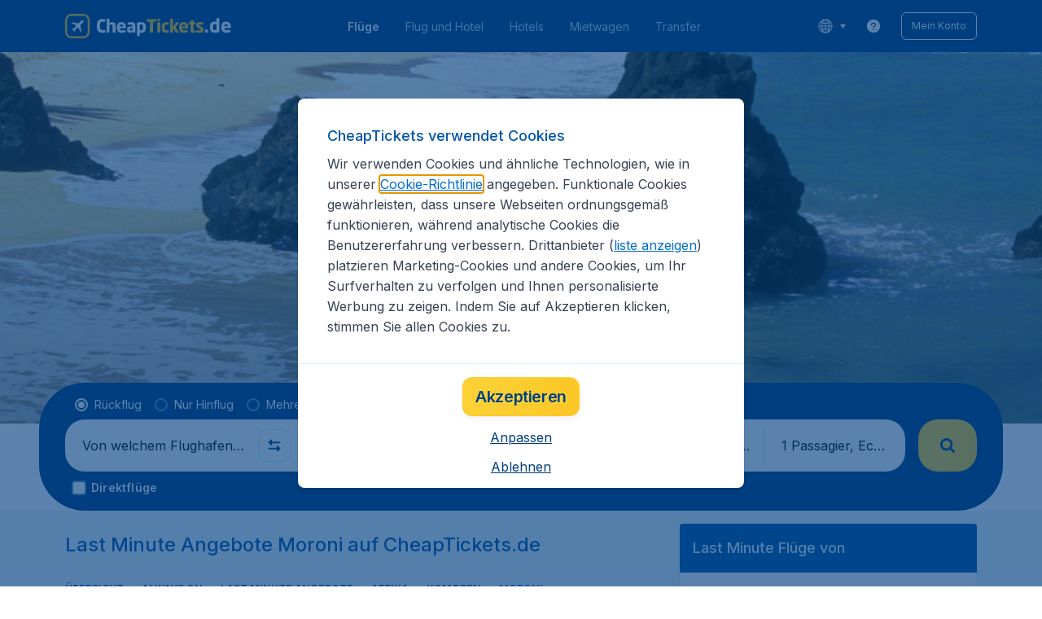

--- FILE ---
content_type: application/javascript
request_url: https://assets.travix.com/client/index-e0ad9fd3e637505ddd48.js
body_size: 214783
content:
/*! For license information please see index-e0ad9fd3e637505ddd48.js.LICENSE.txt */
(()=>{var e,t,n,r,o,i={39316:(e,t,n)=>{"use strict";function r(e){var t=Object.create(null);return function(n){return void 0===t[n]&&(t[n]=e(n)),t[n]}}n.r(t),n.d(t,{default:()=>i});var o=/^((children|dangerouslySetInnerHTML|key|ref|autoFocus|defaultValue|defaultChecked|innerHTML|suppressContentEditableWarning|suppressHydrationWarning|valueLink|abbr|accept|acceptCharset|accessKey|action|allow|allowUserMedia|allowPaymentRequest|allowFullScreen|allowTransparency|alt|async|autoComplete|autoPlay|capture|cellPadding|cellSpacing|challenge|charSet|checked|cite|classID|className|cols|colSpan|content|contentEditable|contextMenu|controls|controlsList|coords|crossOrigin|data|dateTime|decoding|default|defer|dir|disabled|disablePictureInPicture|download|draggable|encType|enterKeyHint|form|formAction|formEncType|formMethod|formNoValidate|formTarget|frameBorder|headers|height|hidden|high|href|hrefLang|htmlFor|httpEquiv|id|inputMode|integrity|is|keyParams|keyType|kind|label|lang|list|loading|loop|low|marginHeight|marginWidth|max|maxLength|media|mediaGroup|method|min|minLength|multiple|muted|name|nonce|noValidate|open|optimum|pattern|placeholder|playsInline|poster|preload|profile|radioGroup|readOnly|referrerPolicy|rel|required|reversed|role|rows|rowSpan|sandbox|scope|scoped|scrolling|seamless|selected|shape|size|sizes|slot|span|spellCheck|src|srcDoc|srcLang|srcSet|start|step|style|summary|tabIndex|target|title|translate|type|useMap|value|width|wmode|wrap|about|datatype|inlist|prefix|property|resource|typeof|vocab|autoCapitalize|autoCorrect|autoSave|color|incremental|fallback|inert|itemProp|itemScope|itemType|itemID|itemRef|on|option|results|security|unselectable|accentHeight|accumulate|additive|alignmentBaseline|allowReorder|alphabetic|amplitude|arabicForm|ascent|attributeName|attributeType|autoReverse|azimuth|baseFrequency|baselineShift|baseProfile|bbox|begin|bias|by|calcMode|capHeight|clip|clipPathUnits|clipPath|clipRule|colorInterpolation|colorInterpolationFilters|colorProfile|colorRendering|contentScriptType|contentStyleType|cursor|cx|cy|d|decelerate|descent|diffuseConstant|direction|display|divisor|dominantBaseline|dur|dx|dy|edgeMode|elevation|enableBackground|end|exponent|externalResourcesRequired|fill|fillOpacity|fillRule|filter|filterRes|filterUnits|floodColor|floodOpacity|focusable|fontFamily|fontSize|fontSizeAdjust|fontStretch|fontStyle|fontVariant|fontWeight|format|from|fr|fx|fy|g1|g2|glyphName|glyphOrientationHorizontal|glyphOrientationVertical|glyphRef|gradientTransform|gradientUnits|hanging|horizAdvX|horizOriginX|ideographic|imageRendering|in|in2|intercept|k|k1|k2|k3|k4|kernelMatrix|kernelUnitLength|kerning|keyPoints|keySplines|keyTimes|lengthAdjust|letterSpacing|lightingColor|limitingConeAngle|local|markerEnd|markerMid|markerStart|markerHeight|markerUnits|markerWidth|mask|maskContentUnits|maskUnits|mathematical|mode|numOctaves|offset|opacity|operator|order|orient|orientation|origin|overflow|overlinePosition|overlineThickness|panose1|paintOrder|pathLength|patternContentUnits|patternTransform|patternUnits|pointerEvents|points|pointsAtX|pointsAtY|pointsAtZ|preserveAlpha|preserveAspectRatio|primitiveUnits|r|radius|refX|refY|renderingIntent|repeatCount|repeatDur|requiredExtensions|requiredFeatures|restart|result|rotate|rx|ry|scale|seed|shapeRendering|slope|spacing|specularConstant|specularExponent|speed|spreadMethod|startOffset|stdDeviation|stemh|stemv|stitchTiles|stopColor|stopOpacity|strikethroughPosition|strikethroughThickness|string|stroke|strokeDasharray|strokeDashoffset|strokeLinecap|strokeLinejoin|strokeMiterlimit|strokeOpacity|strokeWidth|surfaceScale|systemLanguage|tableValues|targetX|targetY|textAnchor|textDecoration|textRendering|textLength|to|transform|u1|u2|underlinePosition|underlineThickness|unicode|unicodeBidi|unicodeRange|unitsPerEm|vAlphabetic|vHanging|vIdeographic|vMathematical|values|vectorEffect|version|vertAdvY|vertOriginX|vertOriginY|viewBox|viewTarget|visibility|widths|wordSpacing|writingMode|x|xHeight|x1|x2|xChannelSelector|xlinkActuate|xlinkArcrole|xlinkHref|xlinkRole|xlinkShow|xlinkTitle|xlinkType|xmlBase|xmlns|xmlnsXlink|xmlLang|xmlSpace|y|y1|y2|yChannelSelector|z|zoomAndPan|for|class|autofocus)|(([Dd][Aa][Tt][Aa]|[Aa][Rr][Ii][Aa]|x)-.*))$/,i=r((function(e){return o.test(e)||111===e.charCodeAt(0)&&110===e.charCodeAt(1)&&e.charCodeAt(2)<91}))},94565:(e,t,n)=>{"use strict";n.d(t,{Ay:()=>O,ai:()=>T});var r=n(96540),o=n(98587),i=n(58168);var a=n(25540),s=n(44363),u=n(4146),c=n.n(u);function l(e){console.warn("loadable: "+e)}var d=r.createContext(),f="__LOADABLE_REQUIRED_CHUNKS__";var p={initialChunks:{}},h="PENDING",g="REJECTED",v=function(e){return e};function m(e){var t=e.defaultResolveComponent,n=void 0===t?v:t,u=e.render,l=e.onLoad;function f(e,t){void 0===t&&(t={});var f=function(e){return"function"==typeof e?{requireAsync:e,resolve:function(){},chunkName:function(){}}:e}(e),v={};function m(e){return t.cacheKey?t.cacheKey(e):f.resolve?f.resolve(e):"static"}function y(e,r,o){var i=t.resolveComponent?t.resolveComponent(e,r):n(e);if(t.resolveComponent&&!(0,s.isValidElementType)(i))throw new Error("resolveComponent returned something that is not a React component!");return c()(o,i,{preload:!0}),i}var b,_,E=function(e){var t=m(e),n=v[t];return n&&n.status!==g||((n=f.requireAsync(e)).status=h,v[t]=n,n.then((function(){n.status="RESOLVED"}),(function(t){console.error("loadable-components: failed to asynchronously load component",{fileName:f.resolve(e),chunkName:f.chunkName(e),error:t?t.message:t}),n.status=g}))),n},S=function(e){function n(n){var r;return(r=e.call(this,n)||this).state={result:null,error:null,loading:!0,cacheKey:m(n)},function(e,t){if(!e){var n=new Error("loadable: "+t);throw n.framesToPop=1,n.name="Invariant Violation",n}}(!n.__chunkExtractor||f.requireSync,"SSR requires `@loadable/babel-plugin`, please install it"),n.__chunkExtractor?(!1===t.ssr||(f.requireAsync(n).catch((function(){return null})),r.loadSync(),n.__chunkExtractor.addChunk(f.chunkName(n))),function(e){if(void 0===e)throw new ReferenceError("this hasn't been initialised - super() hasn't been called");return e}(r)):(!1!==t.ssr&&(f.isReady&&f.isReady(n)||f.chunkName&&p.initialChunks[f.chunkName(n)])&&r.loadSync(),r)}(0,a.A)(n,e),n.getDerivedStateFromProps=function(e,t){var n=m(e);return(0,i.A)({},t,{cacheKey:n,loading:t.loading||t.cacheKey!==n})};var r=n.prototype;return r.componentDidMount=function(){this.mounted=!0;var e=this.getCache();e&&e.status===g&&this.setCache(),this.state.loading&&this.loadAsync()},r.componentDidUpdate=function(e,t){t.cacheKey!==this.state.cacheKey&&this.loadAsync()},r.componentWillUnmount=function(){this.mounted=!1},r.safeSetState=function(e,t){this.mounted&&this.setState(e,t)},r.getCacheKey=function(){return m(this.props)},r.getCache=function(){return v[this.getCacheKey()]},r.setCache=function(e){void 0===e&&(e=void 0),v[this.getCacheKey()]=e},r.triggerOnLoad=function(){var e=this;l&&setTimeout((function(){l(e.state.result,e.props)}))},r.loadSync=function(){if(this.state.loading)try{var e=y(f.requireSync(this.props),this.props,C);this.state.result=e,this.state.loading=!1}catch(e){console.error("loadable-components: failed to synchronously load component, which expected to be available",{fileName:f.resolve(this.props),chunkName:f.chunkName(this.props),error:e?e.message:e}),this.state.error=e}},r.loadAsync=function(){var e=this,t=this.resolveAsync();return t.then((function(t){var n=y(t,e.props,C);e.safeSetState({result:n,loading:!1},(function(){return e.triggerOnLoad()}))})).catch((function(t){return e.safeSetState({error:t,loading:!1})})),t},r.resolveAsync=function(){var e=this.props,t=(e.__chunkExtractor,e.forwardedRef,(0,o.A)(e,["__chunkExtractor","forwardedRef"]));return E(t)},r.render=function(){var e=this.props,n=e.forwardedRef,r=e.fallback,a=(e.__chunkExtractor,(0,o.A)(e,["forwardedRef","fallback","__chunkExtractor"])),s=this.state,c=s.error,l=s.loading,d=s.result;if(t.suspense&&(this.getCache()||this.loadAsync()).status===h)throw this.loadAsync();if(c)throw c;var f=r||t.fallback||null;return l?f:u({fallback:f,result:d,options:t,props:(0,i.A)({},a,{ref:n})})},n}(r.Component),A=(_=function(e){return r.createElement(d.Consumer,null,(function(t){return r.createElement(b,Object.assign({__chunkExtractor:t},e))}))},(b=S).displayName&&(_.displayName=b.displayName+"WithChunkExtractor"),_),C=r.forwardRef((function(e,t){return r.createElement(A,Object.assign({forwardedRef:t},e))}));return C.displayName="Loadable",C.preload=function(e){C.load(e)},C.load=function(e){return E(e)},C}return{loadable:f,lazy:function(e,t){return f(e,(0,i.A)({},t,{suspense:!0}))}}}var y=m({defaultResolveComponent:function(e){return e.__esModule?e.default:e.default||e},render:function(e){var t=e.result,n=e.props;return r.createElement(t,n)}}),b=y.loadable,_=y.lazy,E=m({onLoad:function(e,t){e&&t.forwardedRef&&("function"==typeof t.forwardedRef?t.forwardedRef(e):t.forwardedRef.current=e)},render:function(e){var t=e.result,n=e.props;return n.children?n.children(t):null}}),S=E.loadable,A=E.lazy,C="undefined"!=typeof window;function T(e,t){void 0===e&&(e=function(){});var n=void 0===t?{}:t,r=n.namespace,o=void 0===r?"":r,i=n.chunkLoadingGlobal,a=void 0===i?"__LOADABLE_LOADED_CHUNKS__":i;if(!C)return l("`loadableReady()` must be called in browser only"),e(),Promise.resolve();var s=null;if(C){var u=function(e){return""+e+f}(o),c=document.getElementById(u);if(c){s=JSON.parse(c.textContent);var d=document.getElementById(u+"_ext");if(!d)throw new Error("loadable-component: @loadable/server does not match @loadable/component");JSON.parse(d.textContent).namedChunks.forEach((function(e){p.initialChunks[e]=!0}))}}if(!s)return l("`loadableReady()` requires state, please use `getScriptTags` or `getScriptElements` server-side"),e(),Promise.resolve();var h=!1;return new Promise((function(e){window[a]=window[a]||[];var t=window[a],n=t.push.bind(t);function r(){s.every((function(e){return t.some((function(t){return t[0].indexOf(e)>-1}))}))&&(h||(h=!0,e()))}t.push=function(){n.apply(void 0,arguments),r()},r()})).then(e)}var P=b;P.lib=S,_.lib=A;const O=P},18743:(e,t)=>{"use strict";var n;Object.defineProperty(t,"__esModule",{value:!0}),t.APIRoute=void 0,function(e){e.Ace="/order/ace",e.AutoCheckIn="/order/autoCheckIn",e.CheckoutSession="/order/checkoutSession",e.CheckoutSessionUpsell="/order/checkoutSession/upsell",e.Confirmation="/order/confirmation",e.CarrierConfirmation="/order/confirmation/carrier",e.EligibleProducts="/order/eligibleProducts",e.DiscountVoucher="/order/discountvoucher",e.GoogleFlights="/order/googleflights",e.Metalanding="/order/metalanding",e.Passengers="/order/passengers",e.Pending="/order/pending",e.Processing="/order/processing",e.Seatmap="/order/seatmap",e.SeatmapVerification="/order/seatmap/verification",e.Summary="/order/summary",e.Trustpilot="/order/trustpilot",e.Upsell="/order/upsell",e.Bookability="/order/bookability",e.PnrValidation="/order/pnrValidation",e.Countries="/location/countries",e.CountryStates="/location/countryStates",e.Extras="/extras",e.Airports="/airports",e.Airlines="/airlines",e.AirlineInfo="/airlines/info",e.AccountAuth="/account/auth",e.AccountAuthTokenRefresh="/account/auth/tokenRefresh",e.AccountAuthWithCookie="/account/auth/withCookie",e.AccountBaggages="/account/baggages",e.AccountBankTransfer="/account/bankTransfer",e.AccountBookingDetails="/account/bookingDetails",e.AccountBookingDetailsV2="/account/bookingDetailsV2",e.AccountBookingDetailsEligibilities="/account/bookingDetails/eligibilities",e.AccountCancellationEligibility="/account/bookingDetails/cancellation-eligibility",e.AccountChangeEligibility="/account/bookingDetails/change-eligibility",e.AccountBookings="/account/bookings",e.AccountCancelCriteria="/account/cancel/criteria",e.AccountCancelFlight="/account/cancel/flight",e.AccountCancelQuote="/account/cancel/quote",e.AccountChangeFlight="/account/change/flight",e.AccountCancelSubmit="/account/cancel/submit",e.AccountChangePassengers="/account/change/passengers",e.AccountChangePassword="/account/changePassword",e.AccountEmailPreferences="/account/emailPreferences",e.AccountIdentity="/account/identity",e.AccountOrders="/account/orders",e.AccountOrderPnrs="/account/orders/pnrs",e.AccountPassengers="/account/passengers",e.AccountProfileDetails="/account/profile",e.AccountRegister="/account/register",e.AccountRemove="/account/remove",e.AccountResetPasswordRequest="/account/resetPassword",e.AccountResetPasswordSave="/account/resetPassword/save",e.AccountSelfCancelFlight="/account/selfCancel/flight",e.AccountSelfChangeFlight="/account/selfChange/flight",e.AccountSelfChangeFlightExchange="/account/selfChange/flightExchange",e.AccountSelfChangeFlightReshop="/account/selfChange/reshop",e.AccountSelfChangeFreeExchange="/account/selfChange/freeExchange",e.AccountSelfChangeFreeExchangeSuccess="/account/selfChange/freeExchangeSuccess",e.AccountSelfChangePending="/account/selfChange/pending",e.AccountSelfChangeProcessing="/account/selfChange/processing",e.AccountSelfChangeSuccess="/account/selfChange/success",e.AccountSelfChangeSummary="/account/selfChange/summary",e.AccountTripExchangeStatus="/account/trip/exchangeStatus",e.AccountTripExchangeSubmit="/account/trip/exchangeSubmit",e.AccountTripGeneratePaymentLink="/account/trip/generatePaymentLink",e.AccountTripSubmitCustomerConfirmationStatus="/account/trip/submitCustomerConfirmationStatus",e.AccountSetPassword="/account/setPassword",e.AccountSocialLogin="/account/socialLogin",e.AccountUpgrade="/account/upgrade",e.AirlineScheduleChange="/account/airlineScheduleChange",e.BookingPayments="/account/bookingPayments",e.BookingPaymentsV2="/account/bookingPaymentsV2",e.ConfirmRegistration="/account/register/confirm",e.RequestSpecialLuggage="/account/specialLuggage",e.SendEmail="/account/email",e.SendEmailV2="/account/emailV2",e.Farecache="/content/farecache",e.PopularAirports="/content/popularAirports",e.Subscribe="/content/subscribe",e.RandomFlight="/getRandomFlight",e.PaymentsAcceptTermsConditions="/payment/checkoutTerms",e.PaymentsDeviceDataCollection="/payment/deviceDataCollection",e.PaymentsValidateSession="/payment/validate/session",e.PaymentsSelfChangePayment="/payment/selfChange/payment",e.PaymentsPostSalePayment="/payment/postSale/payment",e.PaymentsPostSaleInitiateCheckout="/payment/postSale/payment/initiateCheckout",e.PaylinkSummary="/paylink/summary",e.PaylinkProcessing="/paylink/processing",e.PaylinkPending="/paylink/pending",e.PaylinkSuccess="/paylink/success",e.SearchResults="/searchResults",e.Baggage="/searchResults/baggage",e.Conditions="/searchResults/conditions",e.PriceAlert="/searchResults/priceAlert",e.PostSaleEligibleProducts="/postSale/eligibleProducts",e.PostSaleProductBaggage="/postSale/products/baggage",e.PostSaleProductSeat="/postSale/products/seat",e.PostSaleChangeBaggage="/postSale/products/baggage/change",e.PostSaleChangeSeat="/postSale/products/seat/change",e.PostSaleConfirmation="/postSale/confirmation",e.PostSalePending="/postSale/pending",e.PostSaleProcessing="/postSale/payment/processing",e.PostSaleProcessingOrderStatus="/postSale/payment/processing/orderStatus",e.PostSaleShoppingCart="/postSale/shoppingCart",e.ProductOfferedEvent="/publishProductEvents/productOffered",e.DefaultBaggageOfferedEvent="/publishProductEvents/defaultBaggageOffered",e.CheckoutStepEvent="/publishProductEvents/checkoutStep",e.ContactForm="/customerService/contactForm",e.Faq="/customerService/faq/v2",e.ActivateExperiment="/experimentation/activateExperiment",e.Observe="/experimentation/observe",e.SetGaContent="/experimentation/setGaContent",e.CspReport="/contentSecurityPolicy/cspReport"}(n||(t.APIRoute=n={}))},67411:(e,t)=>{"use strict";var n,r;Object.defineProperty(t,"__esModule",{value:!0}),t.CheckoutSessionUpsellQueryParams=t.CheckoutSessionFeatures=void 0,function(e){e.ShowPriceValidationOnCO1="SHOW_PRICE_VALIDATION_ON_CO1"}(n||(t.CheckoutSessionFeatures=n={})),function(e){e.IsUpsellBookingSubmit="isUpsellBookingSubmit",e.IsBundlesEnabled="isBundlesEnabled",e.DisableFareFamily="disableFareFamily",e.IsAsyncPriceValidationEnabled="isAsyncPriceValidationEnabled"}(r||(t.CheckoutSessionUpsellQueryParams=r={}))},61248:(e,t)=>{"use strict";var n;Object.defineProperty(t,"__esModule",{value:!0}),t.ConfirmationFeatures=void 0,function(e){e.EnableBundles="ENABLE_BUNDLES"}(n||(t.ConfirmationFeatures=n={}))},6638:(e,t)=>{"use strict";var n,r;Object.defineProperty(t,"__esModule",{value:!0}),t.ExtrasOptionalQueryParams=t.ExtrasFeatures=void 0,function(e){e.EnableBundles="ENABLE_BUNDLES",e.EnableCalamityFee="ENABLE_CALAMITY_FEE",e.EnableCartrawlerSmartBlockInPath="ENABLE_CARTRAWLER_SMARTBLOCK_INPATH",e.ShowCar="SHOW_CAR",e.EnableRefundProtectNewEndpoints="ENABLE_REFUND_PROTECT_NEW_ENDPOINTS",e.EnableSGRFee="ENABLE_SGR_FEE",e.EnableDynamicProductOfferExtras="ENABLE_DYNAMIC_PRODUCT_OFFER_EXTRAS",e.ShowAirHelpExtras="SHOW_AIRHELP_EXTRAS",e.ShowCfar="SHOW_CFAR_EXTRAS",e.ShowInsurance="SHOW_INSURANCE",e.ShowServicePackage="SHOW_SERVICE_PACKAGE",e.ShowTicketInsurance="SHOW_FTG_EXTRAS",e.ShowFTG="SHOW_FTG"}(n||(t.ExtrasFeatures=n={})),function(e){e.SkippingProductsFeatures="skippingProductsFeatures",e.SkippingProductsVariation="skippingProductsVariation",e.HasRyanairContent="hasRyanairContent"}(r||(t.ExtrasOptionalQueryParams=r={}))},95628:(e,t)=>{"use strict";var n;Object.defineProperty(t,"__esModule",{value:!0}),t.HTTPMethod=void 0,function(e){e.Get="GET",e.Post="POST",e.Put="PUT",e.Delete="DELETE"}(n||(t.HTTPMethod=n={}))},99933:(e,t)=>{"use strict";var n,r;Object.defineProperty(t,"__esModule",{value:!0}),t.TrackValue=t.HeaderKeys=void 0,function(e){e.AffiliateInternalCode="Affiliate-Internal-Code",e.AffiliateKittCode="Affiliate-Kitt-Code",e.AnalyticsEnabled="Analytics-Enabled",e.Authorization="Authorization",e.Brand="Brand",e.Channel="Channel",e.CheckoutSession="Checkout-Session",e.ShoppingCartSession="ShoppingCart-Session",e.CID="CID",e.ContentType="Content-Type",e.Country="Country",e.EdgeVersion="Edge-Version",e.ExperimentationEnabled="Experimentation-Enabled",e.ExperimentationResults="Experimentation-Results",e.ExperimentationUserId="Experimentation-User-ID",e.SearchResultsSession="SearchResults-Session",e.LocaleMachineName="Locale-Machine-Name",e.OrigamiVersion="Origami-Version",e.PaymentFrontendVersion="Payment-Frontend-Version",e.Origin="Origin",e.OrderNumber="Order-Number",e.Page="Page",e.Referer="Referer",e.Subchannel="Subchannel",e.Track="Track",e.XForwardedFor="x-forwarded-for",e.XDiagnosticsRouteTemplate="x-diagnostics-routetemplate",e.XRealIP="x-real-ip",e.XCorrelationID="X-Correlation-ID",e.XCtripCanaryReq="X-Ctrip-Canary-Req",e.XCtxCanaryReq="X-Ctx-CanaryReq"}(n||(t.HeaderKeys=n={})),function(e){e.Canary="canary"}(r||(t.TrackValue=r={}))},99515:(e,t,n)=>{"use strict";var r,o;Object.defineProperty(t,"__esModule",{value:!0}),t.PassengerOptionalQueryParams=t.PassengerFeatures=void 0,n(99933),function(e){e.ShowFtgPax="SHOW_FTG_PAX",e.ShowFTG="SHOW_FTG",e.ShowAirHelpPax="SHOW_AIRHELP_PAX",e.EnableBundles="ENABLE_BUNDLES",e.ShowCar="SHOW_CAR",e.EnableDpoPax="ENABLE_DYNAMIC_PRODUCT_OFFER_PAX"}(r||(t.PassengerFeatures=r={})),function(e){e.IsLuggageDisclaimerEnabled="isLuggageDisclaimerEnabled",e.isAsyncPriceValidationEnabled="isAsyncPriceValidationEnabled",e.HasUpsell="hasUpsell",e.HasRyanairContent="hasRyanairContent"}(o||(t.PassengerOptionalQueryParams=o={}))},45080:(e,t)=>{"use strict";var n;Object.defineProperty(t,"__esModule",{value:!0}),t.PendingFeatures=void 0,function(e){e.EnableBundles="ENABLE_BUNDLES"}(n||(t.PendingFeatures=n={}))},40859:(e,t)=>{"use strict";var n;Object.defineProperty(t,"__esModule",{value:!0}),t.SummaryFeatures=void 0,function(e){e.GetSeatMapAssignments="SHOW_SEATMAP_PAX",e.GetAirlinesTermsAndConditions="CHECKOUT_SUMMARY_AIRLINES_TERMS",e.EnableBundles="ENABLE_BUNDLES"}(n||(t.SummaryFeatures=n={}))},94968:(e,t,n)=>{"use strict";var r,o;Object.defineProperty(t,"__esModule",{value:!0}),t.UpsellOptionalQueryParams=t.UpsellFeatures=void 0,n(99933),function(e){e.ShowFtgUpsell="SHOW_FTG_UPSELL",e.ShowFTG="SHOW_FTG",e.ShowAirHelpUpsell="SHOW_AIRHELP_UPSELL",e.EnableBundles="ENABLE_BUNDLES",e.EnableDpoUpsell="ENABLE_DYNAMIC_PRODUCT_OFFER_UPSELL"}(r||(t.UpsellFeatures=r={})),function(e){e.IsUpsellDisclaimerEnabled="isUpsellDisclaimerEnabled",e.IsFareFamilyEnabled="isFareFamilyEnabled",e.isAsyncPriceValidationEnabled="isAsyncPriceValidationEnabled",e.HasRyanairContent="hasRyanairContent"}(o||(t.UpsellOptionalQueryParams=o={}))},82425:(e,t)=>{"use strict";var n,r;Object.defineProperty(t,"__esModule",{value:!0}),t.BundleProductType=t.BundleCode=void 0,function(e){e.Basic="Basic",e.Plus="Plus",e.Complete="Complete"}(n||(t.BundleCode=n={})),function(e){e.Flight="Flight",e.Cfar="CFAR",e.Baggage="Baggage",e.PersonalItem="PersonalItem",e.HandLuggage="HandLuggage",e.AirHelp="AirHelp"}(r||(t.BundleProductType=r={}))},27057:(e,t)=>{"use strict";var n;Object.defineProperty(t,"__esModule",{value:!0}),t.FareFamilyCodes=void 0,function(e){e.Basic="Basic",e.Plus="UPS1",e.Complete="UPS2",e.Premium="PE"}(n||(t.FareFamilyCodes=n={}))},58360:(e,t)=>{"use strict";var n,r;Object.defineProperty(t,"__esModule",{value:!0}),t.FareFamilyItemPlaceholderTypes=t.FareFamilyItemCodeTypes=void 0,function(e){e["04K"]="04K",e["03Y"]="03Y",e.FBG="FBG",e.EC1="EC1",e.PE1="PE1",e.PE2="PE2",e.PE3="PE3",e.PE9="PE9",e.PI="PI",e.COB="COB",e.SE="SE",e.LG="LG",e.SA="SA",e.ML="ML",e.DK="DK",e.PO="PO",e.UP="UP",e.PR="PR",e.SY="SY",e.PY="PY",e.FT="FT",e.GT="GT",e.CI="CI",e.TI="TI",e.MD="MD",e.PT="PT",e.DB="DB",e.FG="FG",e.SB="SB",e.BI="BI",e.BO="BO"}(n||(t.FareFamilyItemCodeTypes=n={})),function(e){e.CostAmount="costAmount",e.CostPercentage="costPercentage",e.Weight="weight",e.Quantity="quantity",e.Inch="inch",e.Centimetre="centimetre"}(r||(t.FareFamilyItemPlaceholderTypes=r={}))},53785:(e,t)=>{"use strict";var n;Object.defineProperty(t,"__esModule",{value:!0}),t.UpsellProductType=void 0,function(e){e.FareFamilies="FareFamilies",e.PremiumEconomy="PremiumEconomy"}(n||(t.UpsellProductType=n={}))},4010:(e,t)=>{"use strict";var n,r,o,i,a;Object.defineProperty(t,"__esModule",{value:!0}),t.POST_SALE_ORDER_STATUS_PAID=t.SEAT_ASSIGNMENT_MAP=t.SeatTypes=t.SeatAssignmentStatus=t.ProductAvailability=t.SeatPositionTypes=t.DeckTypes=void 0,function(e){e.Main="MAIN",e.Upper="UPPER"}(n||(t.DeckTypes=n={})),function(e){e.Aisle="AISLE",e.Center="CENTER",e.Window="WINDOW"}(r||(t.SeatPositionTypes=r={})),function(e){e.Purchased="Purchased",e.Available="Available",e.NotAvailable="NotAvailable"}(o||(t.ProductAvailability=o={})),function(e){e.PURCHASED="PURCHASED",e.IN_SHOPPING="IN_SHOPPING"}(i||(t.SeatAssignmentStatus=i={})),function(e){e.AdditionalLegroom="AdditionalLegroom",e.Coffee="Coffee",e.Comfort="Comfort",e.Empty="Empty",e.Kitchen="Kitchen",e.NotAvailable="NotAvailable",e.Stairs="Stairs",e.Standard="Standard",e.Toilet="Toilet",e.Wheelchair="Wheelchair"}(a||(t.SeatTypes=a={})),t.SEAT_ASSIGNMENT_MAP={SEAT_ASSIGNMENT_TYPE_PURCHASED:i.PURCHASED,SEAT_ASSIGNMENT_TYPE_IN_SHOPPING:i.IN_SHOPPING},t.POST_SALE_ORDER_STATUS_PAID="POST_SALE_ORDER_STATUS_PAID"},62880:(e,t)=>{"use strict";var n,r,o;Object.defineProperty(t,"__esModule",{value:!0}),t.CustomerPaymentFlow=t.PaymentFlowTypes=t.ClientTypes=void 0,function(e){e.Desktop="CLIENT_TYPE_DESKTOP",e.Mobile="CLIENT_TYPE_MOBILE",e.Unspecified="CLIENT_TYPE_UNSPECIFIED"}(n||(t.ClientTypes=n={})),function(e){e.PAYMENT_FLOW_UNSPECIFIED="PAYMENT_FLOW_UNSPECIFIED",e.PAYMENT_FLOW_TRIP="PAYMENT_FLOW_TRIP",e.PAYMENT_FLOW_TRAVIX="PAYMENT_FLOW_TRAVIX",e.PAYMENT_FLOW_UNKNOWN="PAYMENT_FLOW_UNKNOWN"}(r||(t.PaymentFlowTypes=r={})),function(e){e.Travix="Travix",e.Trip="Trip"}(o||(t.CustomerPaymentFlow=o={}))},47824:(e,t)=>{"use strict";var n,r;Object.defineProperty(t,"__esModule",{value:!0}),t.ProductTypeAPI=t.ProductStatusAPI=void 0,function(e){e.YES="Yes",e.NO="No",e.DISABLED="Disabled"}(n||(t.ProductStatusAPI=n={})),function(e){e.Baggage="Baggage",e.Seat="Seat"}(r||(t.ProductTypeAPI=r={}))},96309:(e,t)=>{"use strict";var n;Object.defineProperty(t,"__esModule",{value:!0}),t.PostSaleShoppingStatus=void 0,function(e){e.Open="Open",e.Finalized="Finalized"}(n||(t.PostSaleShoppingStatus=n={}))},5954:(e,t)=>{"use strict";var n,r,o,i,a,s,u;Object.defineProperty(t,"__esModule",{value:!0}),t.SeatSegmentVerifyErrorCodes=t.SeatSegmentVerifyStatus=t.SeatPurchaseStatus=t.SeatPositionTypes=t.SeatTypes=t.DeckTypes=t.SeatmapInvestigationCode=void 0,function(e){e.Empty="SEATMAP_INVESTIGATION_EMPTY",e.NotEmpty="SEATMAP_INVESTIGATION_NOT_EMPTY"}(n||(t.SeatmapInvestigationCode=n={})),function(e){e.Main="MAIN",e.Upper="UPPER"}(r||(t.DeckTypes=r={})),function(e){e.AdditionalLegroom="AdditionalLegroom",e.Coffee="Coffee",e.Comfort="Comfort",e.Empty="Empty",e.Kitchen="Kitchen",e.NotAvailable="NotAvailable",e.Stairs="Stairs",e.Standard="Standard",e.Toilet="Toilet",e.Wheelchair="Wheelchair"}(o||(t.SeatTypes=o={})),function(e){e.Aisle="AISLE",e.Center="CENTER",e.Window="WINDOW"}(i||(t.SeatPositionTypes=i={})),function(e){e[e.AllSuccess=0]="AllSuccess",e[e.AllFailed=1]="AllFailed",e[e.PartlySuccess=2]="PartlySuccess"}(a||(t.SeatPurchaseStatus=a={})),function(e){e[e.Success=0]="Success",e[e.Failed=1]="Failed"}(s||(t.SeatSegmentVerifyStatus=s={})),function(e){e.Empty="",e.ApplicationError="031000000",e.ChildNotNextToAdult="031001001",e.NotAllSelectSeatWithChild="031001003",e.AdultWithInfantSelectWrongSeat="031001004",e.InfantWithAdultNotSelectSeat="031001005"}(u||(t.SeatSegmentVerifyErrorCodes=u={}))},29373:(e,t)=>{"use strict";var n;Object.defineProperty(t,"__esModule",{value:!0}),t.AirhelpKeys=void 0,function(e){e.AirhelpSH="AIRHELP_SH",e.AirhelpLH="AIRHELP_LH"}(n||(t.AirhelpKeys=n={}))},27249:(e,t)=>{"use strict";var n;Object.defineProperty(t,"__esModule",{value:!0}),t.AirhelpLevelCode=void 0,function(e){e.Basic="Basic",e.Advanced="Advanced",e.None="None"}(n||(t.AirhelpLevelCode=n={}))},52930:(e,t)=>{"use strict";var n,r;Object.defineProperty(t,"__esModule",{value:!0}),t.IdentityType=t.GenderTypes=void 0,function(e){e.Male="Male",e.Female="Female"}(n||(t.GenderTypes=n={})),function(e){e.NationalId="NationalId",e.Passport="Passport"}(r||(t.IdentityType=r={}))},93673:(e,t)=>{"use strict";var n;Object.defineProperty(t,"__esModule",{value:!0}),t.CostProductName=void 0,function(e){e.SmartBlock="SmartBlock"}(n||(t.CostProductName=n={}))},7993:(e,t)=>{"use strict";var n;Object.defineProperty(t,"__esModule",{value:!0}),t.CostProductType=void 0,function(e){e.AirlineTicket="AirlineTicket",e.Baggage="Bagage",e.CabinBaggage="CabinBaggage",e.CancelForAnyReason="CancelForAnyReason",e.Car="Car",e.AirHelp="FlightDelayCompensation",e.Insurance="Insurance",e.CTCInsurance="CTCInsurance",e.PaymentOption="PaymentOption",e.Reservation="Reservation",e.Seats="Seat",e.ServicePackage="ServicePackage",e.ShoppingCartItem="ShoppingCartItem",e.TicketInsurance="TicketInsurance",e.VoucherDiscount="VoucherDiscount",e.CalamityFee="CALFEE",e.SGRFee="SGRFEE",e.AutoCheckIn="AutoCheckIn",e.RefundProtect="RefundProtect"}(n||(t.CostProductType=n={}))},97033:(e,t)=>{"use strict";var n;Object.defineProperty(t,"__esModule",{value:!0}),t.FareFamilyBundleItemLevel=void 0,function(e){e.NotOffered="NotOffered",e.Included="Included",e.AtCharge="AtCharge"}(n||(t.FareFamilyBundleItemLevel=n={}))},54080:(e,t)=>{"use strict";var n;Object.defineProperty(t,"__esModule",{value:!0}),t.Unit=void 0,function(e){e.Kilogram="KG",e.Quantity="PC"}(n||(t.Unit=n={}))},54326:(e,t)=>{"use strict";var n,r;Object.defineProperty(t,"__esModule",{value:!0}),t.DomainErrorCode=t.EventSeverity=void 0,function(e){e.LOW="low",e.HIGH="high"}(n||(t.EventSeverity=n={})),function(e){e.JsonParseError="JSON_PARSE_ERROR",e.AddCarFailed="ADD_CAR_FAILED",e.ParseCarDataFailed="PARSE_CAR_DATA_FAILED",e.CheckoutComparisonNewOldApi="CHECKOUT_COMPARISON_NEW_OLD_API",e.SeatPriceIntegrationFailed="SEAT_PRICE_INTEGRATION_FAILED",e.SearchResultsRequestParametersInvalid="SEARCH_RESULTS_REQUEST_PARAMETERS_INVALID",e.BaggageResponseInvalid="BAGGAGE_RESPONSE_INVALID",e.OrderLegInvalid="ORDER_LEG_INVALID",e.OrderSegmentsInvalid="ORDER_SEGMENTS_INVALID",e.CfarClaimUrlFailed="CFAR_CLAIM_URL_FAILED",e.BankTransferConfigurationUnknownPaymentMethod="BANK_TRANSFER_CONFIGURATION_UNKNOWN_PAYMENT_METHOD",e.BankTransferConfigurationUnknownCountryCode="BANK_TRANSFER_CONFIGURATION_UNKNOWN_COUNTRY_CODE",e.CheckedBaggageHasDifferentStatus="BookingDetailsCheckedBaggageHasDifferentStatus",e.HandBaggageHasDifferentStatus="BookingDetailsHandBaggageHasDifferentStatus",e.CheckedBaggageStatus="BookingDetailsCheckedBaggageStatus",e.HandBaggageStatus="BookingDetailsHandBaggageStatus",e.SeatMapContentDetail="SEAT_MAP_CONTENT_DETAIL",e.SeatMapContentDetailRyanair="SEAT_MAP_CONTENT_DETAIL_RYANAIR"}(r||(t.DomainErrorCode=r={}))},59732:(e,t)=>{"use strict";var n,r,o;Object.defineProperty(t,"__esModule",{value:!0}),t.flightPnrTypeMap=t.FlightPnrType=t.PnrType=t.CustomerPaymentFlow=void 0,function(e){e.Travix="Travix",e.Trip="Trip"}(n||(t.CustomerPaymentFlow=n={})),function(e){e.SINGLE="SINGLE",e.VI_COW="VI_COW",e.VI_CHINA_INTERNATIONAL="VI_CHINA_INTERNATIONAL",e.VI_MULTI_PNR_FOR_SINGLE_TRIP="VI_MULTI_PNR_FOR_SINGLE_TRIP",e.VI_TRANSFER_POINT_SPLIT_MULTI_PNR="VI_TRANSFER_POINT_SPLIT_MULTI_PNR",e.VI_SKYSCANNER="VI_SKYSCANNER"}(r||(t.PnrType=r={})),function(e){e.Single="Single",e.COW="COW",e.VI="VI"}(o||(t.FlightPnrType=o={})),t.flightPnrTypeMap={[r.SINGLE]:o.Single,[r.VI_COW]:o.COW,[r.VI_CHINA_INTERNATIONAL]:o.VI,[r.VI_MULTI_PNR_FOR_SINGLE_TRIP]:o.VI,[r.VI_TRANSFER_POINT_SPLIT_MULTI_PNR]:o.VI,[r.VI_SKYSCANNER]:o.VI}},46796:(e,t)=>{"use strict";var n;Object.defineProperty(t,"__esModule",{value:!0}),t.FlightDirection=void 0,function(e){e.Inbound="Inbound",e.Outbound="Outbound"}(n||(t.FlightDirection=n={}))},45047:(e,t)=>{"use strict";var n;Object.defineProperty(t,"__esModule",{value:!0}),t.FlightTypes=void 0,function(e){e.CombinedOneWay="CombinedOneWay",e.MultiStop="MultiStop",e.OneWay="OneWay",e.OpenJaw="OpenJaw",e.Return="Return"}(n||(t.FlightTypes=n={}))},41771:(e,t)=>{"use strict";var n;Object.defineProperty(t,"__esModule",{value:!0}),t.HaulTypes=void 0,function(e){e.ShortHaul="ShortHaul",e.MidHaul="MidHaul",e.LongHaul="LongHaul",e.Domestic="Domestic"}(n||(t.HaulTypes=n={}))},26380:(e,t)=>{"use strict";var n;Object.defineProperty(t,"__esModule",{value:!0}),t.TransferType=void 0,function(e){e.Managed="Managed",e.ProtectedSelfTransfer="ProtectedSelfTransfer"}(n||(t.TransferType=n={}))},71637:(e,t)=>{"use strict";var n;Object.defineProperty(t,"__esModule",{value:!0}),t.PassengerTypes=void 0,function(e){e.Adult="Adult",e.Child="Child",e.Infant="Infant"}(n||(t.PassengerTypes=n={}))},55395:(e,t)=>{"use strict";var n;Object.defineProperty(t,"__esModule",{value:!0}),t.FlowType=void 0,function(e){e.Change="Change",e.Book="Book",e.Paylink="Paylink",e.PostSale="PSS",e.TripRebook="TripRebook",e.NameChange="NameChange",e.SelfChange="SelfChange",e.AddingInfant="AddingInfant"}(n||(t.FlowType=n={}))},73501:(e,t)=>{"use strict";var n;Object.defineProperty(t,"__esModule",{value:!0}),t.SeatSupplierAPITypes=void 0,function(e){e.Amadeus="Amadeus",e.Gordian="Gordian"}(n||(t.SeatSupplierAPITypes=n={}))},44703:(e,t)=>{"use strict";var n;Object.defineProperty(t,"__esModule",{value:!0}),t.SeatSupplierTypes=void 0,function(e){e.Amadeus="Seat Selection",e.Gordian="Gordian Seat Selection",e.Trip="Trip Seat Selection"}(n||(t.SeatSupplierTypes=n={}))},69354:(e,t)=>{"use strict";var n,r,o,i,a;Object.defineProperty(t,"__esModule",{value:!0}),t.DefaultBaggageConfigSource=t.BusinessProcess=t.Touchpoint=t.ProductEventProductNames=t.ProductEventProductType=void 0,function(e){e.Baggage="Baggage",e.Seat="Seat",e.FareFamily="FareFamily",e.Insurance="Insurance",e.CTCInsurance="CTCInsurance",e.RefundProtect="RefundProtect",e.ServicePackage="ServicePackage",e.AirHelp="AirHelp",e.TicketInsurance="TicketInsurance",e.AutoCheckIn="AutoCheckIn",e.Car="Car",e.Cfar="CancelForAnyReason",e.STP="STP"}(n||(t.ProductEventProductType=n={})),function(e){e.Baggage="Baggage",e.HandLuggage="CabinBaggage",e.AirHelp="Basic",e.TicketInsurance="Ticket Guarantee",e.AutoCheckIn="Automated Check-in",e.Car="Car Rental",e.CarInsurance="Car Insurance",e.Cfar="Cancel For Any Reason",e.Seat="Seat",e.STP="Self Transfer Guarantee"}(r||(t.ProductEventProductNames=r={})),function(e){e.CoUpsell="Checkout0",e.CoPax="Checkout1",e.CoExtras="Checkout2",e.Confirmation="Confirmation",e.MyAccount="MyAccount",e.WhiteLabel="WhiteLabel"}(o||(t.Touchpoint=o={})),function(e){e.InFlow="InFlow",e.PostSale="PostSale"}(i||(t.BusinessProcess=i={})),function(e){e.Trip="Trip",e.Travix="Travix"}(a||(t.DefaultBaggageConfigSource=a={}))},4035:(e,t)=>{"use strict";var n;Object.defineProperty(t,"__esModule",{value:!0}),t.ErrorCode=void 0,function(e){e.ClientRequestError="CLIENT_REQUEST_ERROR",e.ServerRequestError="SERVER_REQUEST_ERROR",e.ServerUnhandledRejection="SERVER_UNHANDLED_REJECTION",e.ServerUncaughtException="SERVER_UNCAUGHT_EXCEPTION",e.InvalidDomain="INVALID_DOMAIN",e.BadGateway="BAD_GATEWAY",e.BadRequest="BAD_REQUEST",e.FlightNotBookable="FLIGHT_NOT_BOOKABLE",e.GatewayTimeout="GATEWAY_TIMEOUT",e.InternalServerError="INTERNAL_SERVER_ERROR",e.ServiceUnavailable="SERVICE_UNAVAILABLE",e.Unauthorized="UNAUTHORIZED",e.CorsError="CORS_ERROR",e.UnknownError="UNKNOWN_ERROR",e.Gone="GONE",e.NotFound="NOT_FOUND",e.SessionExpired="SESSION_EXPIRED",e.CheckoutSessionFailed="CHECKOUT_SESSION_FAILED",e.PaymentOptionSelectionFailed="PAYMENT_OPTION_SELECTION_FAILED",e.EdgeAPIError="API_ERROR",e.ServerInfoRequest="SERVER_INFO_REQUEST",e.SessionUrlParsingFailure="SESSION_URL_PARSING_FAILURE",e.PostPaxDuration="POST_PAX_DURATION",e.AbandonedCartSaveEmailRequestFailed="ABANDONED_CART_EMAIL_SAVE_FAILED",e.AbandonedCartUpdateEmailRequestFailed="ABANDONED_CART_EMAIL_UPDATE_FAILED",e.AccountSubVoucherInitRequestFailed="ACCOUNT_SUB_VOUCHER_INIT_REQUEST_FAILED",e.AddPassengerFailed="ADD_PASSENGER_FAILED",e.AirlineScheduleChangeConfirmationFailed="AIRLINE_SCHEDULE_CHANGE_CONFIRMATION_FAILED",e.AllBookingsRequestFailed="ALL_BOOKINGS_REQUEST_FAILED",e.BankTransferConfigurationRequestFailed="BANK_TRANSFER_CONFIGURATION_REQUEST_FAILED",e.BankTransferRequestFailed="BANK_TRANSFER_REQUEST_FAILED",e.BookingDetailsRequestFailed="BOOKING_DETAILS_REQUEST_FAILED",e.BookingDetailsRequestInvalid="BOOKING_DETAILS_REQUEST_INVALID",e.BookingPaymentsRequestFailed="BOOKING_PAYMENTS_REQUEST_FAILED",e.CancelCriteriaRequestFailed="CANCEL_CRITERIA_REQUEST_FAILED",e.CancelCriteriaRequestInvalid="CANCEL_CRITERIA_REQUEST_INVALID",e.CancelEligibilitiesRequestFailed="CANCEL_ELIGIBILITIES_REQUEST_FAILED",e.CancelFlightFailed="CANCEL_FLIGHT_FAILED",e.CancelSubmitRequestInvalid="CANCEL_SUBMIT_REQUEST_INVALID",e.CancelSubmitFailed="CANCEL_SUBMIT_FAILED",e.CancellationStatusFailed="CANCELLATION_STATUS_FAILED",e.CancelQuoteRequestInvalid="CANCEL_QUOTE_REQUEST_INVALID",e.CancelQuoteRequestFailed="CANCEL_QUOTE_REQUEST_FAILED",e.ChangeFlightFailed="CHANGE_FLIGHT_FAILED",e.ChangePassengerFailed="CHANGE_PASSENGER_FAILED",e.ChangePasswordFailed="CHANGE_PASSWORD_FAILED",e.ConfirmRegistrationFailed="CONFIRM_REGISTRATION_FAILED",e.DeletePassengerFailed="DELETE_PASSENGER_FAILED",e.ExchangePaymentStatusRequestFailed="EXCHANGE_PAYMENT_STATUS_REQUEST_FAILED",e.GetAuthTokenRequestFailed="GET_AUTH_TOKEN_REQUEST_FAILED",e.GetEmailPreferencesFailed="GET_EMAIL_PREFERENCES_FAILED",e.GetFlightReshopResultsFailed="GET_FLIGHT_RESHOP_RESULTS_FAILED",e.GetIdentityRequestFailed="GET_IDENTITY_REQUEST_FAILED",e.LoginTokenRefreshRequestFailed="LOGIN_TOKEN_REFRESH_REQUEST_FAILED",e.LoginWithCookieRequestFailed="LOGIN_WITH_COOKIE_REQUEST_FAILED",e.OrdersRequestFailed="ORDERS_REQUEST_FAILED",e.OrderPnrsRequestFailed="ORDER_PNRS_REQUEST_FAILED",e.PassengerRequestFailed="PASSENGER_REQUEST_FAILED",e.PassengerSaveRequestFailed="PASSENGER_SAVE_REQUEST_FAILED",e.PdfRequestFailed="PDF_REQUEST_FAILED",e.ProfileDetailsRequestFailed="PROFILE_DETAILS_REQUEST_FAILED",e.RegisterUserRequestFailed="REGISTER_USER_REQUEST_FAILED",e.RemoveAccountFailed="REMOVE_ACCOUNT_FAILED",e.ResetPasswordFailed="RESET_PASSWORD_FAILED",e.ResetPasswordRequestFailed="RESET_PASSWORD_REQUEST_FAILED",e.SelfCancelFlightFailed="SELF_CANCEL_FLIGHT_FAILED",e.SendEmailFailed="SEND_EMAIL_FAILED",e.SetPasswordFailed="SET_PASSWORD_FAILED",e.SpecialLuggageRequestFailed="SPECIAL_LUGGAGE_REQUEST_FAILED",e.UpdateEmailPreferencesFailed="UPDATE_EMAIL_PREFERENCES_FAILED",e.UpdatePassengerFailed="UPDATE_PASSENGER_FAILED",e.UpdatePassengerMainBookerFailed="UPDATE_PASSENGER_MAIN_BOOKER_FAILED",e.UpdateProfileDetailsFailed="CHANGE_ACCOUNT_PROFILE_DETAILS_FAILED",e.UpgradeAccountFailed="UPGRADE_ACCOUNT_FAILED",e.TripExchangeStatusFailed="TRIP_EXCHANGE_STATUS_FAILED",e.TripExchangeSubmitFailed="TRIP_EXCHANGE_SUBMIT_FAILED",e.TripGeneratePaymentLinkFailed="TRIP_GENERATE_PAYMENT_LINK_FAILED",e.EmailValidateError="EMAIL_VALIDATE_ERROR",e.DateOfBirthValidateError="DATE_OF_BIRTH_VALIDATE_ERROR",e.NameValidateError="NAME_VALIDATE_ERROR",e.GetCheckoutSessionRequested="GET_CHECKOUT_SESSION_REQUESTED",e.ShoppingCartSessionNotAvailable="SHOPPING_CART_SESSION_NOT_AVAILABLE",e.CreateShoppingCartRequestFailed="CREATE_SHOPPING_CART_REQUEST_FAILED",e.GetShoppingCartOverviewLinksRequestFailed="GET_SHOPPING_CART_OVERVIEW_LINKS_REQUEST_FAILED",e.CreateFlightExchangeFailed="CREATE_FLIGHT_EXCHANGE_FAILED",e.GetFlightExchangeRequestFailed="GET_FLIGHT_EXCHANGE_REQUEST_FAILED",e.ConfirmFreeExchangeRequestFailed="CONFIRM_FREE_EXCHANGE_REQUEST_FAILED",e.BaggagesOptionsRequestFailed="BAGGAGES_OPTIONS_REQUEST_FAILED",e.ChangeBaggagesFailed="CHANGE_BAGGAGES_FAILED",e.AccountFLowNotImplemented="ACCOUNT_FLOW_NOT_IMPLEMENTED",e.EligibilitiesRequestFailed="ELIGIBILITIES_REQUEST_FAILED",e.ChangeEligibilitiesRequestFailed="CHANGE_ELIGIBILITIES_REQUEST_FAILED",e.BanksRequestFailed="BANKS_REQUEST_FAILED",e.GetVoucherRequestFailed="GET_VOUCHER_REQUEST_FAILED",e.SendVoucherCodeRequestFailed="SEND_VOUCHER_CODE_REQUEST_FAILED",e.SeatMapRequestFailed="SEATMAP_REQUEST_FAILED",e.SeatMapAssignmentsRequestFailed="SEATMAP_ASSIGNMENTS_REQUEST_FAILED",e.ReservedSeatsRequestFailed="RESERVE_SEATS_REQUEST_FAILED",e.SeatMapVerifyRequestFailed="SEATMAP_VERIFY_REQUEST_FAILED",e.SeatMapRequestTimeOut="SEATMAP_REQUEST_TIMEOUT",e.SeatMapMissingApiUrl="SEATMAP_MISSING_API_URL",e.CountriesRequestFailed="COUNTRIES_REQUEST_FAILED",e.CountriesStateRequestFailed="COUNTRIES_STATE_REQUEST_FAILED",e.AcceptConditionsRequestFailed="ACCEPT_CONDITIONS_FAILED",e.ConditionsResponseInvalid="CONDITIONS_RESPONSE_INVALID",e.ConditionsResponseFailed="CONDITIONS_RESPONSE_FAILED",e.GetBookabilityRequestFailed="GET_BOOKABILITY_REQUEST_FAILED",e.TriggerBookabilityValidationRequestFailed="TRIGGER_BOOKABILITY_VALIDATION_REQUEST_FAILED",e.GetContactPaybookLinksFailed="GET_CONTACT_PAYBOOK_LINKS_REQUEST_FAILED",e.GetContactRequestFailed="GET_CONTACT_REQUEST_FAILED",e.SendContactRequestLoaded="SEND_CONTACT_REQUEST_LOADED",e.SendContactRequestFailed="SEND_CONTACT_REQUEST_FAILED",e.SearchResultsRequestFailed="SEARCH_RESULTS_REQUEST_FAILED",e.SearchResultsResponseInvalid="SEARCH_RESULTS_RESPONSE_INVALID",e.SearchResultsEnhancedSortingResponseInvalid="SEARCH_RESULTS_ENHANCED_SORTING_RESPONSE_INVALID",e.SearchResultsSessionNotAvailable="SEARCH_RESULTS_SESSION_NOT_AVAILABLE",e.BaggageRequestFailed="BAGGAGE_REQUEST_FAILED",e.SendTicketInsurance="SEND_TICKET_INSURANCE_REQUEST_FAILED",e.GetTicketInsurance="GET_TICKET_INSURANCE_REQUEST_FAILED",e.AirlinesRequestFailed="AIRLINES_REQUEST_FAILED",e.AirlinesInfoRequestFailed="AIRLINES_INFO_REQUEST_FAILED",e.FlightRootRequestFailed="FLIGHT_ROOT_REQUEST_FAILED",e.FlightBookingRequestFailed="FLIGHT_BOOKING_REQUEST_FAILED",e.FlightMultiStopRequestFailed="FLIGHT_MULTI_STOP_REQUEST_FAILED",e.FlightDetailsRequestFailed="FLIGHT_DETAILS_REQUEST_FAILED",e.FareFamiliesRenderRequestFailed="FARE_FAMILIES_RENDER_REQUEST_FAILED",e.FareFamiliesSubmitRequestFailed="FARE_FAMILIES_SUBMIT_REQUEST_FAILED",e.UpsellFlightSessionUrlRequestFailed="UPSELL_FLIGHT_SESSION_URL_REQUEST_FAILED",e.EligibleProductsFailed="ELIGIBLE_PRODUCTS_FAILED",e.CheckoutSessionNotFlightApi="CHECKOUT_SESSION_NOT_FLIGHT_API",e.CfarRequestFailed="CFAR_REQUEST_FAILED",e.CfarRequestLoaded="CFAR_REQUEST_LOADED",e.InsuranceRequestFailed="INSURANCE_REQUEST_FAILED",e.InsuranceCTCRequestFailed="INSURANCE_CTC_REQUEST_FAILED",e.InsuranceRequestLoaded="INSURANCE_REQUEST_LOADED",e.CalamityFeeRequestFailed="CALAMITY_FEE_REQUEST_FAILED",e.SGRFeeRequestFailed="SGR_FEE_REQUEST_FAILED",e.RefundProtectRequestFailed="REFUND_PROTECT_REQUEST_FAILED",e.RefundProtectRequestLoaded="REFUND_PROTECT_REQUEST_LOADED",e.RemoveAirhelpBecauseNoSurnamePassenger="REMOVE_AIRHELP_BECAUSE_NO_SURNAME_PASSENGER",e.RemoveCarBecauseNoSurnamePassenger="REMOVE_CAR_BECAUSE_NO_SURNAME_PASSENGER",e.RemoveInsuranceCTCBecauseNoSurnamePassenger="REMOVE_INSURANCE_CTC_BECAUSE_NO_SURNAME_PASSENGER",e.RemoveRefundProtectBecauseNoSurnamePassenger="REMOVE_REFUND_PROTECT_BECAUSE_NO_SURNAME_PASSENGER",e.AddInsuranceFailed="ADD_INSURANCE_FAILED",e.AddInsuranceCTCFailed="ADD_INSURANCE_CTC_FAILED",e.RemoveInsuranceCTCFailed="REMOVE_INSURANCE_CTC_FAILED",e.AddCfarFailed="ADD_CFAR_FAILED",e.RemoveCfarFailed="REMOVE_CFAR_FAILED",e.AirhelpRequestFailed="AIRHELP_REQUEST_FAILED",e.AddAirhelpFailed="ADD_AIRHELP_FAILED",e.RemoveAirhelpFailed="REMOVE_AIRHELP_FAILED",e.GetAirhelpTrustPilotFailed="GET_AIRHELP_TRUSTPILOT_FAILED",e.AddRpFailed="ADD_REFUNDPROTECT_FAILED",e.RemoveRpFailed="REMOVE_REFUNDPROTECT_FAILED",e.ServicePackageRequestFailed="SERVICE_PACKAGE_REQUEST_FAILED",e.AddServicePackageFailed="ADD_SERVICE_PACKAGE_FAILED",e.RemoveServicePackageFailed="REMOVE_SERVICE_PACKAGE_FAILED",e.GetBundlesRequestFailed="GET_BUNDLES_REQUEST_FAILED",e.GetBundleSelectedRequestFailed="GET_BUNDLE_SELECTED_REQUEST_FAILED",e.GetFareFamiliesAndBundlesRequestsFailed="GET_FARE_FAMILIES_AND_BUNDLES_REQUESTS_FAILED",e.SelectBundleRequestFailed="SELECT_BUNDLE_REQUEST_FAILED",e.AddCarFailed="ADD_CAR_FAILED",e.RemoveCarFailed="REMOVE_CAR_FAILED",e.GetCarCountryCodesFailed="GET_CAR_COUNTRY_CODES_FAILED",e.DynamicProductOfferRequestFailed="DYNAMIC_PRODUCT_OFFER_REQUEST_FAILED",e.DynamicProductOfferSortFailed="DYNAMIC_PRODUCT_OFFER_SORT_FAILED",e.DynamicProductOfferPriceFailed="DYNAMIC_PRODUCT_OFFER_PRICE_FAILED",e.DynamicProductOfferUrlFailed="DYNAMIC_PRODUCT_OFFER_URL_FAILED",e.PaymentOptionsRequestFailed="PAYMENT_OPTIONS_REQUEST_FAILED",e.PaymentOptionRequestFailed="PAYMENT_OPTION_REQUEST_FAILED",e.PaymentValidationFailed="PAYMENT_VALIDATION_FAILED",e.PaymentConfirmationFailed="PAYMENT_CONFIRMATION_FAILED",e.PaymentStatusFailed="PAYMENT_STATUS_FAILED",e.PaymentFailed="PAYMENT_REQUEST_FAILED",e.DeviceDataCollectionFailed="DEVICE_DATA_COLLECTION_FAILED",e.GetTripPaymentLinkRequestFailed="GET_TRIP_PAYMENT_LINK_REQUEST_FAILED",e.PaymentProcessingState="PAYMENT_PROCESSING_STATE",e.PaymentPendingState="PAYMENT_PENDING_STATE",e.PaymentConfirmationState="PAYMENT_CONFIRMATION_STATE",e.SummaryInfo="SUMMARY_INFO",e.GtmDataCollection="GTM_DATA_COLLECTION",e.CheckoutSupplierOrderMissingAPIURL="CHECKOUT_SUPPLIER_ORDER_MISSING_API_URL",e.TrustPilotRequestFailed="TRUSTPILOT_REQUEST_FAILED",e.AddProductFailed="ADD_PRODUCT_FAILED",e.RemoveProductFailed="REMOVE_PRODUCT_FAILED",e.GetCostsProductsFailed="GET_COSTS_PRODUCTS_FAILED",e.GetCostsLinksFailed="GET_COSTS_LINKS_FAILED",e.InvalidCostsOrderState="INVALID_COSTS_ORDER_STATE",e.TrackEventRequestFailed="TRACK_EVENT_REQUEST_FAILED",e.ActivateExperimentFailed="ACTIVATE_EXPERIMENT_REQUEST_FAILED",e.SetGaContentRequestFailed="SET_GA_CONTENT_REQUEST_FAILED",e.AirportsRequestFailed="AIRPORTS_REQUEST_FAILED",e.AirportsResponseInvalid="AIRPORTS_RESPONSE_INVALID",e.AirportRequestFailed="AIRPORT_REQUEST_FAILED",e.AirportResponseInvalid="AIRPORT_RESPONSE_INVALID",e.CityNameEnNotFound="CITYNAME_EN_NOT_FOUND",e.TravelAuthorizationRequestFailed="TRAVEL_AUTHORIZATION_REQUEST_FAILED",e.FarecacheRequestFailed="FARECACHE_REQUEST_FAILED",e.SearchCriteriaRequestFailed="SEARCH_CRITERIA_REQUEST_FAILED",e.PriceAlertErrorResponse="PRICE_ALERT_ERROR_RESPONSE",e.PriceAlertRequestFailed="PRICE_ALERT_REQUEST_FAILED",e.GetMetaDataRequestFailed="GET_META_DATA_REQUEST_FAILED",e.GetMetaRootDataRequestFailed="GET_META_ROOT_DATA_REQUEST_FAILED",e.GetMetaLinksFailed="GET_META_LINKS_FAILED",e.GetGoogleFlightsDataRequestFailed="GET_GOOGLE_FLIGHTS_DATA_REQUEST_FAILED",e.GetGoogleFlightsRootLinksRequestFailed="GET_GOOGLE_FLIGHTS_ROOT_LNKS_REQUEST_FAILED",e.GetGoogleFlightsLinksRequestFailed="GET_GOOGLE_FLIGHTS_LINKS_REQUEST_FAILED",e.ItineraryAPINoParamsResponse="ITINERARY_API_NO_PARAMS_RESPONSE",e.FlightRootParamsNotAvailable="FLIGHT_ROOT_PARAMS_NOT_AVAILABLE",e.FlightRootDataNotAvailable="FLIGHT_ROOT_DATA_NOT_AVAILABLE",e.PaylinkSummaryRequestFailed="PAYLINK_SUMMARY_REQUEST_FAILED",e.PaylinkPaymentStatusRequestFailed="PAYLINK_PAYMENT_STATUS_REQUEST_FAILED",e.SubscribeRequestFailed="SUBSCRIBE_REQUEST_FAILED",e.SubscribeRequestNotEmptyResponse="SUBSCRIBE_REQUEST_NOT_EMPTY_RESPONSE",e.SendAutoCheckInRequestFailed="SEND_AUTO_CHECK_IN_REQUEST_FAILED",e.GetAutoCheckInRequestFailed="GET_AUTO_CHECK_IN_REQUEST_FAILED",e.AutoCheckInNotAvailable="AUTO_CHECK_IN_NOT_AVAILABLE",e.SearchOptionsRequestFailed="SEARCH_OPTIONS_REQUEST_FAILED",e.SearchResultsAirportResponseInvalid="SEARCH_RESULTS_AIRPORT_RESPONSE_INVALID",e.GrpcClientDoesNotExist="GRPC_CLIENT_DOES_NOT_EXIST",e.GrpcClientInitFailed="GRPC_CLIENT_INIT_FAILED",e.GetPostSaleShoppingCartFailed="GET_POST_SALE_SHOPPING_CART_FAILED",e.GetEligibleProductsFailed="GET_ELIGIBLE_PRODUCTS_FAILED",e.GetPostSaleBaggageFailed="GET_POST_SALE_BAGGAGE_FAILED",e.GetPostSaleSeatFailed="GET_POST_SALE_SEAT_FAILED",e.PostSaleInitCheckoutFailed="POST_SALE_INIT_CHECKOUT_FAILED",e.GetPostSaleOrderFailed="GET_POST_SALE_ORDER_FAILED",e.GetPostSaleOrderStatusFailed="GET_POST_SALE_ORDER_STATUS_FAILED",e.BaggageMatchWithBookingFailed="BAGGAGE_MATCH_WITH_BOOKING_FAILED",e.PostSaleChangeBaggageSelectionFailed="POST_SALE_CHANGE_BAGGAGE_SELECTION_FAILED",e.PostSaleChangeSeatSelectionFailed="POST_SALE_CHANGE_SEAT_SELECTION_FAILED",e.GetPostSalePaymentStatusFailed="POST_SALE_GET_PAYMENT_STATUS_FAILED",e.InvalidPassengerType="INVALID_PASSENGER_TYPE",e.RemoveProductsFailed="REMOVE_PRODUCTS_FAILED",e.PostSaleFailedToRetrieveEligibleProducts="POST_SALE_FAILED_TO_RETRIEVE_ELIGIBLE_PRODUCTS",e.PostSaleFailedToRetrieveProductResponse="POST_SALE_FAILED_TO_RETRIEVE_PRODUCT_RESPONSE",e.PostSaleFailedToRetrievePendingResponse="POST_SALE_FAILED_TO_RETRIEVE_PENDING_RESPONSE",e.PostSaleFailedToRetrieveConfirmationResponse="POST_SALE_FAILED_TO_RETRIEVE_CONFIRMATION_RESPONSE",e.PostSaleBaggageIsEmpty="POST_SALE_BAGGAGE_IS_EMPTY",e.PostSaleFailedToRetrieveAllProducts="POST_SALE_FAILED_TO_RETRIEVE_ALL_PRODUCTS",e.PostSaleFailedToRetrieveSeatProduct="POST_SALE_FAILED_TO_RETRIEVE_SEAT_PRODUCT",e.PostSaleFailedToRetrieveBaggageProduct="POST_SALE_FAILED_TO_RETRIEVE_BAGGAGE_PRODUCT",e.PostSaleFailedToRetrieveShoppingCart="POST_SALE_FAILED_TO_RETRIEVE_SHOPPING_CART",e.PostSaleSeatSegmentIsNotAvailable="POST_SALE_SEAT_SEGMENT_IS_NOT_AVAILABLE",e.PostSaleGetOrderByShoppingCartIdFailed="POST_SALE_GET_ORDER_BY_SHOPPING_CART_ID_FAILED",e.PostSaleInitiateCheckoutFailed="POST_SALE_INITIATE_CHECKOUT_FAILED",e.PublishProductOfferedEventFailed="PUBLISH_PRODUCT_OFFERED_EVENT_FAILED",e.PublishFareFamilyOfferedEventFailed="PUBLISH_FARE_FAMILY_OFFERED_EVENT_FAILED",e.PublishDefaultBaggageOfferedEventFailed="PUBLISH_DEFAULT_BAGGAGE_OFFERED_EVENT_FAILED",e.PublishCheckoutStepEventFailed="PUBLISH_CHECKOUT_STEP_EVENT_FAILED",e.FaqDataRequestFailed="FAQ_DATA_REQUEST_FAILED",e.ContactFormPostRequestFailed="CONTACT_FORM_POST_REQUEST_FAILED",e.HandleCountMetricError="HANDLE_COUNT_METRIC_ERROR",e.HandleHistogramMetricError="HANDLE_HISTOGRAM_METRIC_ERROR",e.CheckoutUpsellBaggageChangeRequestFailed="CHECKOUT_UPSELL_BAGGAGE_CHANGE_REQUEST_FAILED",e.UpsellFareChanged="UPSELL_FARE_CHANGED",e.LanguageLoss="LANGUAGE_LOSS",e.CspReportRequested="CSP_REPORT_REQUESTED",e.CarrierConfirmationInfoFailed="CARRIER_CONFIRMATION_INFO_FAILED",e.CarrierConfirmationConfirmFailed="CARRIER_CONFIRMATION_CONFIRM_FAILED",e.TripSubmitCustomerConfirmationStatusFailed="TRIP_SUBMIT_CUSTOMER_CONFIRMATION_STATUS_FAILED",e.CheckoutCabinBaggageStatusRequested="CheckoutCabinBaggageStatusRequested",e.PNRValidationFailed="PNR_VALIDATION_FAILED"}(n||(t.ErrorCode=n={}))},73096:(e,t,n)=>{"use strict";t.fG=void 0;n(29373);var r=n(27249);Object.defineProperty(t,"fG",{enumerable:!0,get:function(){return r.AirhelpLevelCode}})},77188:(e,t,n)=>{"use strict";t.NR=t.Hy=t.HO=t.Uj=t.aG=t._=t.n9=void 0;const r=n(18743);Object.defineProperty(t,"Uj",{enumerable:!0,get:function(){return r.APIRoute}});const o=n(99515);Object.defineProperty(t,"_",{enumerable:!0,get:function(){return o.PassengerFeatures}});const i=n(6638);Object.defineProperty(t,"n9",{enumerable:!0,get:function(){return i.ExtrasFeatures}});n(40859);const a=n(94968);Object.defineProperty(t,"HO",{enumerable:!0,get:function(){return a.UpsellFeatures}});const s=n(95628);Object.defineProperty(t,"aG",{enumerable:!0,get:function(){return s.HTTPMethod}});const u=n(45080);Object.defineProperty(t,"Hy",{enumerable:!0,get:function(){return u.PendingFeatures}});const c=n(61248);Object.defineProperty(t,"NR",{enumerable:!0,get:function(){return c.ConfirmationFeatures}});n(67411)},55150:(e,t,n)=>{"use strict";t.Si=t.K8=void 0;const r=n(82425);Object.defineProperty(t,"Si",{enumerable:!0,get:function(){return r.BundleProductType}}),Object.defineProperty(t,"K8",{enumerable:!0,get:function(){return r.BundleCode}})},30747:(e,t,n)=>{"use strict";t.jG=t.vf=t.SA=void 0;const r=n(52930);Object.defineProperty(t,"vf",{enumerable:!0,get:function(){return r.GenderTypes}}),Object.defineProperty(t,"jG",{enumerable:!0,get:function(){return r.IdentityType}});const o=n(71637);Object.defineProperty(t,"SA",{enumerable:!0,get:function(){return o.PassengerTypes}})},98789:(e,t,n)=>{"use strict";t.O4=void 0;const r=n(4035);Object.defineProperty(t,"O4",{enumerable:!0,get:function(){return r.ErrorCode}});n(54326)},5347:(e,t,n)=>{"use strict";t.cT=t.Ge=t.LR=t.NN=t.EP=void 0;var r=n(97033);Object.defineProperty(t,"EP",{enumerable:!0,get:function(){return r.FareFamilyBundleItemLevel}});var o=n(53785);Object.defineProperty(t,"NN",{enumerable:!0,get:function(){return o.UpsellProductType}});var i=n(27057);Object.defineProperty(t,"LR",{enumerable:!0,get:function(){return i.FareFamilyCodes}});var a=n(58360);Object.defineProperty(t,"Ge",{enumerable:!0,get:function(){return a.FareFamilyItemCodeTypes}}),Object.defineProperty(t,"cT",{enumerable:!0,get:function(){return a.FareFamilyItemPlaceholderTypes}})},7229:(e,t,n)=>{"use strict";t.Zg=t.XD=t.uD=t.Nf=t.SA=t.Gq=t.wJ=t.cl=t.lI=t.o1=t.hr=void 0;const r=n(7993);Object.defineProperty(t,"hr",{enumerable:!0,get:function(){return r.CostProductType}});const o=n(93673);Object.defineProperty(t,"o1",{enumerable:!0,get:function(){return o.CostProductName}});n(55395);const i=n(71637);Object.defineProperty(t,"SA",{enumerable:!0,get:function(){return i.PassengerTypes}});const a=n(45047);Object.defineProperty(t,"wJ",{enumerable:!0,get:function(){return a.FlightTypes}});const s=n(46796);Object.defineProperty(t,"cl",{enumerable:!0,get:function(){return s.FlightDirection}});const u=n(41771);Object.defineProperty(t,"Gq",{enumerable:!0,get:function(){return u.HaulTypes}});const c=n(59732);Object.defineProperty(t,"lI",{enumerable:!0,get:function(){return c.CustomerPaymentFlow}}),Object.defineProperty(t,"Zg",{enumerable:!0,get:function(){return c.FlightPnrType}});const l=n(54080);Object.defineProperty(t,"Nf",{enumerable:!0,get:function(){return l.Unit}});const d=n(99933);Object.defineProperty(t,"XD",{enumerable:!0,get:function(){return d.HeaderKeys}});const f=n(26380);Object.defineProperty(t,"uD",{enumerable:!0,get:function(){return f.TransferType}})},50918:(e,t,n)=>{"use strict";t.lI=t.N_=t.f2=t.n=t.Sz=t.ch=void 0;const r=n(47824);Object.defineProperty(t,"ch",{enumerable:!0,get:function(){return r.ProductTypeAPI}}),Object.defineProperty(t,"Sz",{enumerable:!0,get:function(){return r.ProductStatusAPI}});n(96309);const o=n(62880);Object.defineProperty(t,"lI",{enumerable:!0,get:function(){return o.CustomerPaymentFlow}});const i=n(4010);Object.defineProperty(t,"n",{enumerable:!0,get:function(){return i.ProductAvailability}}),Object.defineProperty(t,"f2",{enumerable:!0,get:function(){return i.SeatAssignmentStatus}}),Object.defineProperty(t,"N_",{enumerable:!0,get:function(){return i.SeatTypes}})},29954:(e,t,n)=>{"use strict";t.$u=t.Qj=t.Q4=t.B=t.rK=void 0;const r=n(69354);Object.defineProperty(t,"rK",{enumerable:!0,get:function(){return r.ProductEventProductType}}),Object.defineProperty(t,"B",{enumerable:!0,get:function(){return r.ProductEventProductNames}}),Object.defineProperty(t,"Q4",{enumerable:!0,get:function(){return r.Touchpoint}}),Object.defineProperty(t,"Qj",{enumerable:!0,get:function(){return r.BusinessProcess}}),Object.defineProperty(t,"$u",{enumerable:!0,get:function(){return r.DefaultBaggageConfigSource}})},52610:(e,t,n)=>{"use strict";t.AD=t.Qc=t.Zk=t.N_=t.te=t.W4=t.x2=void 0;const r=n(44703);Object.defineProperty(t,"te",{enumerable:!0,get:function(){return r.SeatSupplierTypes}});n(73501);const o=n(5954);Object.defineProperty(t,"x2",{enumerable:!0,get:function(){return o.DeckTypes}}),Object.defineProperty(t,"W4",{enumerable:!0,get:function(){return o.SeatPositionTypes}}),Object.defineProperty(t,"Zk",{enumerable:!0,get:function(){return o.SeatPurchaseStatus}}),Object.defineProperty(t,"AD",{enumerable:!0,get:function(){return o.SeatSegmentVerifyErrorCodes}}),Object.defineProperty(t,"Qc",{enumerable:!0,get:function(){return o.SeatSegmentVerifyStatus}}),Object.defineProperty(t,"N_",{enumerable:!0,get:function(){return o.SeatTypes}})},13550:(e,t)=>{"use strict";Object.defineProperty(t,"__esModule",{value:!0}),t.compose=void 0,t.compose=function(e){return function(t){return e.reduceRight((function(e,t){return e.then(t)}),Promise.resolve(t))}}},1771:(e,t)=>{"use strict";var n,r,o;Object.defineProperty(t,"__esModule",{value:!0}),t.getEnvironment=t.MetricEnvironment=t.LogEnvironment=t.Environment=void 0,function(e){e.PRODUCTION="production",e.STAGING="staging",e.UNSTABLE="unstable",e.ACCEPTANCE="acceptance",e.LOCAL="local"}(n||(t.Environment=n={})),function(e){e.DEVELOPMENT="https://hermes.dev.travix.com/log",e.PRODUCTION="https://hermes.travix.com/log",e.STAGING="https://hermes.stg.travix.com/log",e.LOCAL="http://localhost:3001/log"}(r||(t.LogEnvironment=r={})),function(e){e.DEVELOPMENT="https://hermes.dev.travix.com/metrics",e.PRODUCTION="https://hermes.travix.com/metrics",e.STAGING="https://hermes.stg.travix.com/metrics",e.LOCAL="http://localhost:3001/metrics"}(o||(t.MetricEnvironment=o={})),t.getEnvironment=function(e,t){var i="metric"===t?o:r,a=i.PRODUCTION,s=i.STAGING,u=i.DEVELOPMENT,c=i.LOCAL;switch(e){case n.PRODUCTION:return a;case n.UNSTABLE:case n.STAGING:case n.ACCEPTANCE:return s;case n.LOCAL:return c;default:return u}}},91050:(e,t,n)=>{"use strict";Object.defineProperty(t,"__esModule",{value:!0}),t.isAllowedLevel=t.getEnvironment=t.compose=void 0;var r=n(13550);Object.defineProperty(t,"compose",{enumerable:!0,get:function(){return r.compose}});var o=n(1771);Object.defineProperty(t,"getEnvironment",{enumerable:!0,get:function(){return o.getEnvironment}});var i=n(24783);Object.defineProperty(t,"isAllowedLevel",{enumerable:!0,get:function(){return i.isAllowedLevel}})},32684:(e,t)=>{"use strict";Object.defineProperty(t,"__esModule",{value:!0}),t.isError=t.isClientEnv=void 0,t.isClientEnv=function(){return"undefined"!=typeof window},t.isError=function(e){switch(Object.prototype.toString.call(e)){case"[object Error]":case"[object Exception]":case"[object DOMException]":return!0;default:return e instanceof Error}}},24783:(e,t,n)=>{"use strict";Object.defineProperty(t,"__esModule",{value:!0}),t.isAllowedLevel=t.getLevelNumber=void 0;var r=n(28444);t.getLevelNumber=function(e){var t=r.levelsNumbers[e];return"number"==typeof t?t:10},t.isAllowedLevel=function(e,n){return(0,t.getLevelNumber)(e)>=(0,t.getLevelNumber)(n)}},92910:function(e,t,n){"use strict";var r=this&&this.__spreadArray||function(e,t,n){if(n||2===arguments.length)for(var r,o=0,i=t.length;o<i;o++)!r&&o in t||(r||(r=Array.prototype.slice.call(t,0,o)),r[o]=t[o]);return e.concat(r||Array.prototype.slice.call(t))};Object.defineProperty(t,"__esModule",{value:!0}),t.prepareMessage=void 0;var o=n(34658);t.prepareMessage=function(e){for(var t=[],n=1;n<arguments.length;n++)t[n-1]=arguments[n];return"string"==typeof e&&/(%?)(%([jds]))/g.test(e)?o.apply(void 0,r([e],t,!1)):r([e],t,!0).map((function(e){return"string"==typeof e?e:JSON.stringify(e)})).join(" ")}},61252:(e,t,n)=>{"use strict";t.rc=t.h=void 0;var r=n(87545);Object.defineProperty(t,"h",{enumerable:!0,get:function(){return r.createLogger}});var o=n(25471);Object.defineProperty(t,"rc",{enumerable:!0,get:function(){return o.createObserver}})},5765:(e,t,n)=>{"use strict";Object.defineProperty(t,"__esModule",{value:!0}),t.createLogger=void 0;var r=n(28444),o=n(59449);t.createLogger=function(e){var t=new o.Logger(e);return Object.keys(r.Levels).map((function(e){return r.Levels[e]})).reduce((function(e,n){return e[n]=function(e){return t.log(e,n)},e}),{clear:function(){return t.clear()},add:function(e){return t.add(e)}})}},87545:(e,t,n)=>{"use strict";Object.defineProperty(t,"__esModule",{value:!0}),t.createLogger=void 0;var r=n(5765);Object.defineProperty(t,"createLogger",{enumerable:!0,get:function(){return r.createLogger}})},59449:function(e,t,n){"use strict";var r,o=n(65606),i=this&&this.__extends||(r=function(e,t){return r=Object.setPrototypeOf||{__proto__:[]}instanceof Array&&function(e,t){e.__proto__=t}||function(e,t){for(var n in t)Object.prototype.hasOwnProperty.call(t,n)&&(e[n]=t[n])},r(e,t)},function(e,t){if("function"!=typeof t&&null!==t)throw new TypeError("Class extends value "+String(t)+" is not a constructor or null");function n(){this.constructor=e}r(e,t),e.prototype=null===t?Object.create(t):(n.prototype=t.prototype,new n)}),a=this&&this.__assign||function(){return a=Object.assign||function(e){for(var t,n=1,r=arguments.length;n<r;n++)for(var o in t=arguments[n])Object.prototype.hasOwnProperty.call(t,o)&&(e[o]=t[o]);return e},a.apply(this,arguments)},s=this&&this.__rest||function(e,t){var n={};for(var r in e)Object.prototype.hasOwnProperty.call(e,r)&&t.indexOf(r)<0&&(n[r]=e[r]);if(null!=e&&"function"==typeof Object.getOwnPropertySymbols){var o=0;for(r=Object.getOwnPropertySymbols(e);o<r.length;o++)t.indexOf(r[o])<0&&Object.prototype.propertyIsEnumerable.call(e,r[o])&&(n[r[o]]=e[r[o]])}return n};Object.defineProperty(t,"__esModule",{value:!0}),t.Logger=void 0;var u=n(88310),c=n(91050),l=n(32684),d=n(36472),f=function(e){function t(t){var n=e.call(this,{readableObjectMode:!0,writableObjectMode:!0})||this,r=t.enableConsoleErrorLog,i=t.enableExceptionHandlers,a=t.transformer,s=t.formats,u=t.transports;return i&&((0,l.isClientEnv)()?(0,d.clientErrorTracer)({logger:n,window,enableConsoleErrorLog:r,transformer:a}):(0,d.serverErrorTracer)({logger:n,process:o})),n.formats=s,n.transports=u,n.transports.forEach((function(e){n.pipe(e)})),n}return i(t,e),t.prototype.clear=function(){var e=this;return this.transports.forEach((function(t){t.end(),e.unpipe(t)})),this},t.prototype.add=function(e){return this.transports.push(e),this.pipe(e),this},t.prototype.log=function(e,t){var n=e.payload||{},r=n.requestbody,o=n.responsebody,i=s(n,["requestbody","responsebody"]);r&&(i.requestbody=this.stringifyPayloadBody(r)),o&&(i.responsebody=this.stringifyPayloadBody(o)),this.write({level:t,logMessage:a(a(a({},e),"error"in e&&null==e.error.stacktrace?{error:a(a({},e.error),{stacktrace:""})}:{}),{payload:i})})},t.prototype.stringifyPayloadBody=function(e){return"string"==typeof e?e:JSON.stringify(e)},t.prototype._transform=function(e,t,n){var r=e.logMessage,o=e.level;(0,c.compose)(this.formats)(a(a({},r),{level:o.toUpperCase()})).then((function(e){n(void 0,{level:o,log:e})}))},t}(u.Transform);t.Logger=f},28444:(e,t)=>{"use strict";var n,r;Object.defineProperty(t,"__esModule",{value:!0}),t.levelsNumbers=t.Levels=void 0,function(e){e.debug="debug",e.error="error",e.info="info",e.warn="warn"}(r||(t.Levels=r={})),t.levelsNumbers=((n={})[r.error]=0,n[r.warn]=1,n[r.info]=2,n[r.debug]=3,n)},88981:(e,t,n)=>{"use strict";Object.defineProperty(t,"__esModule",{value:!0}),t.createObserver=void 0;var r=n(9657);t.createObserver=function(e){return new r.Observer(e)}},25471:(e,t,n)=>{"use strict";Object.defineProperty(t,"__esModule",{value:!0}),t.createObserver=void 0;var r=n(88981);Object.defineProperty(t,"createObserver",{enumerable:!0,get:function(){return r.createObserver}})},9657:function(e,t,n){"use strict";var r,o=this&&this.__extends||(r=function(e,t){return r=Object.setPrototypeOf||{__proto__:[]}instanceof Array&&function(e,t){e.__proto__=t}||function(e,t){for(var n in t)Object.prototype.hasOwnProperty.call(t,n)&&(e[n]=t[n])},r(e,t)},function(e,t){if("function"!=typeof t&&null!==t)throw new TypeError("Class extends value "+String(t)+" is not a constructor or null");function n(){this.constructor=e}r(e,t),e.prototype=null===t?Object.create(t):(n.prototype=t.prototype,new n)});Object.defineProperty(t,"__esModule",{value:!0}),t.Observer=void 0;var i=function(e){function t(t){var n=e.call(this,{readableObjectMode:!0,writableObjectMode:!0})||this;return n.format=t.format,n.transports=t.transports,n.transports.map((function(e){n.pipe(e)})),n}return o(t,e),t.prototype.observe=function(e){this.write(e)},t.prototype.clear=function(){var e=this;return this.transports.forEach((function(t){t.end(),e.unpipe(t)})),this},t.prototype.add=function(e){return this.transports.push(e),this.pipe(e),this},t.prototype._transform=function(e,t,n){var r=this.format?this.format(e):e;Promise.resolve(e).then((function(){n(void 0,{level:"info",log:r})}))},t}(n(88310).Transform);t.Observer=i},63604:function(e,t,n){"use strict";var r=this&&this.__assign||function(){return r=Object.assign||function(e){for(var t,n=1,r=arguments.length;n<r;n++)for(var o in t=arguments[n])Object.prototype.hasOwnProperty.call(t,o)&&(e[o]=t[o]);return e},r.apply(this,arguments)},o=this&&this.__spreadArray||function(e,t,n){if(n||2===arguments.length)for(var r,o=0,i=t.length;o<i;o++)!r&&o in t||(r||(r=Array.prototype.slice.call(t,0,o)),r[o]=t[o]);return e.concat(r||Array.prototype.slice.call(t))};Object.defineProperty(t,"__esModule",{value:!0});var i=n(28444),a=n(32684),s=n(92910),u="UNCAUGHT_ERROR",c="ON_UNHANDLED_REJECTION",l="CONSOLE_ERROR";t.default=function(e){var t=e.enableConsoleErrorLog,n=void 0!==t&&t,d=e.logger,f=e.transformer,p=e.window,h=f||{},g=h.consoleError,v=h.onError,m=h.unhandledRejection;n&&(p.console=r(r({},p.console),{error:function(e){for(var t,n=[],a=1;a<arguments.length;a++)n[a-1]=arguments[a];var u=null!==(t=null==g?void 0:g.apply(void 0,o([e],n,!1)))&&void 0!==t?t:{},c=u.error,f=u.level,h=void 0===f?i.Levels.error:f;d.log({error:r({code:l,message:s.prepareMessage.apply(void 0,o([e],n,!1)),source:p.document.location.href,stacktrace:JSON.stringify((new Error).stack)},c),messageType:l},h)}})),p.onerror=function(e,t,n,o,s){var c,l=t||p.document.location.href,f=p.navigator.userAgent,h=JSON.stringify((0,a.isError)(s)?s.stack:{browserInfo:f,line:n,column:o,source:l}),g=null!==(c=null==v?void 0:v(e,s,t,n,o))&&void 0!==c?c:{},m=g.error,y=g.level,b=void 0===y?i.Levels.error:y;d.log({error:r({code:u,message:(0,a.isError)(s)?s.message:e.toString(),source:l,stacktrace:h},m),messageType:u},b)},p.onunhandledrejection=function(e){var t,n,o=e&&(e.detail?e.detail.reason:e.reason)||e,a=null!==(t=null==m?void 0:m(o))&&void 0!==t?t:{},s=a.error,u=a.level,l=void 0===u?i.Levels.error:u;d.log({error:r({code:c,message:null!==(n=o.message)&&void 0!==n?n:JSON.stringify(o),source:p.document.location.href,stacktrace:JSON.stringify(o.stack)},s),messageType:c},l)}}},36472:(e,t,n)=>{"use strict";Object.defineProperty(t,"__esModule",{value:!0}),t.serverErrorTracer=t.clientErrorTracer=void 0;var r=n(63604);t.clientErrorTracer=r.default;var o=n(39024);t.serverErrorTracer=o.default},39024:(e,t,n)=>{"use strict";Object.defineProperty(t,"__esModule",{value:!0});var r=n(28444),o="UNCAUGHT_EXCEPTION";t.default=function(e){var t=e.logger,n=e.process;n.on("unhandledRejection",(function(e){throw e})),n.on("uncaughtException",(function(e){t.log({error:{code:o,message:e.message,source:o,stacktrace:JSON.stringify(e.stack)},messageType:o},r.Levels.error)}))}},3919:function(e,t,n){"use strict";var r,o=this&&this.__extends||(r=function(e,t){return r=Object.setPrototypeOf||{__proto__:[]}instanceof Array&&function(e,t){e.__proto__=t}||function(e,t){for(var n in t)Object.prototype.hasOwnProperty.call(t,n)&&(e[n]=t[n])},r(e,t)},function(e,t){if("function"!=typeof t&&null!==t)throw new TypeError("Class extends value "+String(t)+" is not a constructor or null");function n(){this.constructor=e}r(e,t),e.prototype=null===t?Object.create(t):(n.prototype=t.prototype,new n)});Object.defineProperty(t,"__esModule",{value:!0});var i=n(12157),a=n(87611),s=function(e){function t(t){var n=e.call(this,t.level)||this;return n.logEnv=t.logEnv,n.setMaxListeners(30),n}return o(t,e),t.prototype.log=function(e,t){var n=(0,a.omitProductBasedReport)(e.log);if(!window.navigator.sendBeacon(this.logEnv,JSON.stringify(n))){var r=new XMLHttpRequest;r.open("POST",this.logEnv),r.setRequestHeader("Content-Type","application/json"),r.send(JSON.stringify(n))}t()},t}(i.default);t.default=s},18812:function(e,t,n){"use strict";var r,o=this&&this.__extends||(r=function(e,t){return r=Object.setPrototypeOf||{__proto__:[]}instanceof Array&&function(e,t){e.__proto__=t}||function(e,t){for(var n in t)Object.prototype.hasOwnProperty.call(t,n)&&(e[n]=t[n])},r(e,t)},function(e,t){if("function"!=typeof t&&null!==t)throw new TypeError("Class extends value "+String(t)+" is not a constructor or null");function n(){this.constructor=e}r(e,t),e.prototype=null===t?Object.create(t):(n.prototype=t.prototype,new n)});Object.defineProperty(t,"__esModule",{value:!0});var i=n(25890),a=n(12157),s=n(87611),u={debug:i.blue,error:i.red,info:i.green,warn:i.yellow},c=function(e){function t(t){var n=e.call(this,t.level)||this;return n.colorize=t.colorize||!1,n.console=console,n.setMaxListeners(30),n}return o(t,e),t.prototype.log=function(e,t){var n=(0,s.omitProductBasedReport)(e.log),r=this.colorize?u[e.level](n):n;this.console[e.level](r),t()},t}(a.default);t.default=c},88523:function(e,t){"use strict";var n=this&&this.__assign||function(){return n=Object.assign||function(e){for(var t,n=1,r=arguments.length;n<r;n++)for(var o in t=arguments[n])Object.prototype.hasOwnProperty.call(t,o)&&(e[o]=t[o]);return e},n.apply(this,arguments)};Object.defineProperty(t,"__esModule",{value:!0}),t.convertHickwallType=void 0,t.convertHickwallType=function(e){var t=e.payload||{},r=t.statuscode,o=t.elapsedms,i=Number(r||0),a=Number(o||0);return n(n({},e),{timestamp_ms:e.timestamp,payload:n(n({},e.payload),{statuscode:isNaN(i)?0:i,elapsedms:isNaN(a)?0:a})})}},76456:(e,t)=>{"use strict";Object.defineProperty(t,"__esModule",{value:!0}),t.MAX_FLATTEN_DEPTH=t.SKIP_FLATTENING_KEYS=t.FlattenLogDataError=void 0,t.FlattenLogDataError="FLATTEN_LOG_DATA_ERROR",t.SKIP_FLATTENING_KEYS=["responsebody","requestbody","requestheaders","responseheaders"],t.MAX_FLATTEN_DEPTH=6},25065:(e,t,n)=>{"use strict";Object.defineProperty(t,"__esModule",{value:!0}),t.flattenLogData=t.flattenWorker=void 0;var r=n(76456);t.flattenWorker=function(e,n,o){return void 0===n&&(n=""),void 0===o&&(o=0),Object.entries(e).reduce((function(e,i){var a=i[0],s=i[1],u=n?"".concat(n,"_").concat(a):a;return r.SKIP_FLATTENING_KEYS.includes(a.toLowerCase())||o>=r.MAX_FLATTEN_DEPTH||Array.isArray(s)?(e[u]=JSON.stringify(s),e):(s&&"object"==typeof s?Object.assign(e,(0,t.flattenWorker)(s,u,o+1)):e[u]=s,e)}),{})},t.flattenLogData=function(e,n){void 0===n&&(n="");try{return(0,t.flattenWorker)(e,n,0)}catch(e){return{error_code:r.FlattenLogDataError,error_message:e.message,error_stacktrace:JSON.stringify(e.stack),message:"Failed to flatten log data",messagetype:r.FlattenLogDataError}}}},87611:function(e,t){"use strict";var n=this&&this.__assign||function(){return n=Object.assign||function(e){for(var t,n=1,r=arguments.length;n<r;n++)for(var o in t=arguments[n])Object.prototype.hasOwnProperty.call(t,o)&&(e[o]=t[o]);return e},n.apply(this,arguments)},r=this&&this.__rest||function(e,t){var n={};for(var r in e)Object.prototype.hasOwnProperty.call(e,r)&&t.indexOf(r)<0&&(n[r]=e[r]);if(null!=e&&"function"==typeof Object.getOwnPropertySymbols){var o=0;for(r=Object.getOwnPropertySymbols(e);o<r.length;o++)t.indexOf(r[o])<0&&Object.prototype.propertyIsEnumerable.call(e,r[o])&&(n[r[o]]=e[r[o]])}return n};Object.defineProperty(t,"__esModule",{value:!0}),t.omitProductBasedReport=void 0,t.omitProductBasedReport=function(e){var t;if(!(null===(t=null==e?void 0:e.payload)||void 0===t?void 0:t.productBasedReport))return e;var o=e.payload,i=(o.productBasedReport,r(o,["productBasedReport"]));return n(n({},e),{payload:i})}},93267:function(e,t,n){"use strict";var r,o=this&&this.__extends||(r=function(e,t){return r=Object.setPrototypeOf||{__proto__:[]}instanceof Array&&function(e,t){e.__proto__=t}||function(e,t){for(var n in t)Object.prototype.hasOwnProperty.call(t,n)&&(e[n]=t[n])},r(e,t)},function(e,t){if("function"!=typeof t&&null!==t)throw new TypeError("Class extends value "+String(t)+" is not a constructor or null");function n(){this.constructor=e}r(e,t),e.prototype=null===t?Object.create(t):(n.prototype=t.prototype,new n)});Object.defineProperty(t,"__esModule",{value:!0});var i=n(12157),a=n(87611),s=function(e){function t(t){var n=e.call(this,t.level)||this;return n.logEnv=t.logEnv,n.setMaxListeners(30),n}return o(t,e),t.prototype.log=function(e,t){var n=(0,a.omitProductBasedReport)(e.log),r=new XMLHttpRequest;r.open("POST",this.logEnv),r.setRequestHeader("Content-Type","application/json"),r.send(JSON.stringify(n)),t()},t}(i.default);t.default=s},3234:(e,t,n)=>{"use strict";var r=n(18812),o=n(93267),i=n(3919),a=n(15768),s={Console:r.default,Http:o.default,Beacon:i.default,UBT:a.default};t.A=s},12157:function(e,t,n){"use strict";var r,o=this&&this.__extends||(r=function(e,t){return r=Object.setPrototypeOf||{__proto__:[]}instanceof Array&&function(e,t){e.__proto__=t}||function(e,t){for(var n in t)Object.prototype.hasOwnProperty.call(t,n)&&(e[n]=t[n])},r(e,t)},function(e,t){if("function"!=typeof t&&null!==t)throw new TypeError("Class extends value "+String(t)+" is not a constructor or null");function n(){this.constructor=e}r(e,t),e.prototype=null===t?Object.create(t):(n.prototype=t.prototype,new n)});Object.defineProperty(t,"__esModule",{value:!0});var i=n(88310),a=n(91050),s=function(e){function t(t){var n=e.call(this,{objectMode:!0})||this;return n.level=t,n}return o(t,e),t.prototype.log=function(e,t){},t.prototype._write=function(e,t,n){if((0,a.isAllowedLevel)(this.level,e.level))return this.log(e,n);n()},t}(i.Writable);t.default=s},15768:function(e,t,n){"use strict";var r,o=this&&this.__extends||(r=function(e,t){return r=Object.setPrototypeOf||{__proto__:[]}instanceof Array&&function(e,t){e.__proto__=t}||function(e,t){for(var n in t)Object.prototype.hasOwnProperty.call(t,n)&&(e[n]=t[n])},r(e,t)},function(e,t){if("function"!=typeof t&&null!==t)throw new TypeError("Class extends value "+String(t)+" is not a constructor or null");function n(){this.constructor=e}r(e,t),e.prototype=null===t?Object.create(t):(n.prototype=t.prototype,new n)}),i=this&&this.__assign||function(){return i=Object.assign||function(e){for(var t,n=1,r=arguments.length;n<r;n++)for(var o in t=arguments[n])Object.prototype.hasOwnProperty.call(t,o)&&(e[o]=t[o]);return e},i.apply(this,arguments)};Object.defineProperty(t,"__esModule",{value:!0});var a=n(88523),s=n(25065),u=function(e){function t(t){var n=e.call(this,t.level)||this;return n.UBTer=t.UBTer,n.type=t.type,n.key=t.key,n}return o(t,e),t.prototype.log=function(e,t){var n,r=this;if(null===(n=this.UBTer)||void 0===n?void 0:n.send)if("metric"===this.type){var o=e.log,u=o.labels;o.metrics.forEach((function(e){var t=e.name,n=e.labels,o=e.value;r.UBTer.send({type:r.type,key:r.key,data:{tag:i(i({name:t},u),n),value:null!=o?o:1}})}))}else this.UBTer.send({type:this.type,key:this.key,data:(0,s.flattenLogData)((0,a.convertHickwallType)(e.log))});t()},t}(n(12157).default);t.default=u},51118:function(e,t,n){"use strict";var r=n(65606),o=this&&this.__awaiter||function(e,t,n,r){return new(n||(n=Promise))((function(o,i){function a(e){try{u(r.next(e))}catch(e){i(e)}}function s(e){try{u(r.throw(e))}catch(e){i(e)}}function u(e){var t;e.done?o(e.value):(t=e.value,t instanceof n?t:new n((function(e){e(t)}))).then(a,s)}u((r=r.apply(e,t||[])).next())}))},i=this&&this.__generator||function(e,t){var n,r,o,i,a={label:0,sent:function(){if(1&o[0])throw o[1];return o[1]},trys:[],ops:[]};return i={next:s(0),throw:s(1),return:s(2)},"function"==typeof Symbol&&(i[Symbol.iterator]=function(){return this}),i;function s(s){return function(u){return function(s){if(n)throw new TypeError("Generator is already executing.");for(;i&&(i=0,s[0]&&(a=0)),a;)try{if(n=1,r&&(o=2&s[0]?r.return:s[0]?r.throw||((o=r.return)&&o.call(r),0):r.next)&&!(o=o.call(r,s[1])).done)return o;switch(r=0,o&&(s=[2&s[0],o.value]),s[0]){case 0:case 1:o=s;break;case 4:return a.label++,{value:s[1],done:!1};case 5:a.label++,r=s[1],s=[0];continue;case 7:s=a.ops.pop(),a.trys.pop();continue;default:if(!((o=(o=a.trys).length>0&&o[o.length-1])||6!==s[0]&&2!==s[0])){a=0;continue}if(3===s[0]&&(!o||s[1]>o[0]&&s[1]<o[3])){a.label=s[1];break}if(6===s[0]&&a.label<o[1]){a.label=o[1],o=s;break}if(o&&a.label<o[2]){a.label=o[2],a.ops.push(s);break}o[2]&&a.ops.pop(),a.trys.pop();continue}s=t.call(e,a)}catch(e){s=[6,e],r=0}finally{n=o=0}if(5&s[0])throw s[1];return{value:s[0]?s[1]:void 0,done:!0}}([s,u])}}},a=this&&this.__read||function(e,t){var n="function"==typeof Symbol&&e[Symbol.iterator];if(!n)return e;var r,o,i=n.call(e),a=[];try{for(;(void 0===t||t-- >0)&&!(r=i.next()).done;)a.push(r.value)}catch(e){o={error:e}}finally{try{r&&!r.done&&(n=i.return)&&n.call(i)}finally{if(o)throw o.error}}return a},s=this&&this.__importDefault||function(e){return e&&e.__esModule?e:{default:e}};Object.defineProperty(t,"__esModule",{value:!0});var u=n(96540),c=n(33173),l=s(n(87354)),d=s(n(62860)),f=n(96386),p=n(64171);t.default=(0,c.withAsset)((0,p.withTheme)((function(e){var t=e.assets,n=e.children,s=e.name,c=e.onFailure,p=e.theme,h=e.type,g=a((0,u.useState)((function(){if(t){var e=t.getRehydrate(s);if(e)return{id:e.id,viewBox:e.viewBox}}return{id:void 0}})),2),v=g[0],m=g[1],y=(0,f.useEffectEvent)((function(e){return function(e){return o(void 0,void 0,void 0,(function(){return i(this,(function(t){return"object"==typeof r?[2,(0,l.default)({url:e})]:[2,(0,l.default)({url:"/".concat(e.replace(/^.*[\\/]/,""))}).catch((function(){console.log("Unable to load: ".concat(s))}))]}))}))}(e).then((function(e){return d.default.add(e),t&&t.register(s,e),e})).catch((function(t){c&&c(e,t)}))})),b=p.assets[h][s];return(0,u.useEffect)((function(){var e=!1;return y(b).then((function(t){t&&!e&&m({id:t.id,viewBox:t.viewBox})})),function(){e=!0}}),[b]),n(v)})))},33173:function(e,t,n){"use strict";var r,o=this&&this.__extends||(r=function(e,t){return r=Object.setPrototypeOf||{__proto__:[]}instanceof Array&&function(e,t){e.__proto__=t}||function(e,t){for(var n in t)Object.prototype.hasOwnProperty.call(t,n)&&(e[n]=t[n])},r(e,t)},function(e,t){if("function"!=typeof t&&null!==t)throw new TypeError("Class extends value "+String(t)+" is not a constructor or null");function n(){this.constructor=e}r(e,t),e.prototype=null===t?Object.create(t):(n.prototype=t.prototype,new n)}),i=this&&this.__assign||function(){return i=Object.assign||function(e){for(var t,n=1,r=arguments.length;n<r;n++)for(var o in t=arguments[n])Object.prototype.hasOwnProperty.call(t,o)&&(e[o]=t[o]);return e},i.apply(this,arguments)},a=this&&this.__importDefault||function(e){return e&&e.__esModule?e:{default:e}};Object.defineProperty(t,"__esModule",{value:!0}),t.withAsset=t.defaultFunction=void 0;var s=n(74848),u=n(96540),c=a(n(4498));t.defaultFunction=function(){};var l=(0,u.createContext)({}),d=function(e){function n(t){var n=e.call(this,t)||this;return n.handleGetRehydrate=function(e){return n.rehydrateState.assets[e]},n.assetContext=t.assetContext||(0,c.default)(),n.rehydrateState=t.rehydrateState,n}return o(n,e),n.prototype.render=function(){var e=this.props,n=e.children,r=e.onFailure,o=void 0===r?t.defaultFunction:r,i=this.assetContext,a=i.register,c=i.get;return(0,s.jsx)(l.Provider,{value:{assets:{register:a,get:c,getRehydrate:this.handleGetRehydrate},onFailure:o},children:u.Children.only(n)})},n.defaultProps={rehydrateState:{assets:{}}},n}(u.Component);t.withAsset=function(e){return function(t){return(0,s.jsx)(l.Consumer,{children:function(n){return(0,s.jsx)(e,i({},t,n))}})}},t.default=d},6771:function(e,t,n){"use strict";var r=this&&this.__importDefault||function(e){return e&&e.__esModule?e:{default:e}};Object.defineProperty(t,"__esModule",{value:!0}),t.default=function(){var e={};return{register:function(t,n){e[t]=n},get:function(t){return e[t]},getContext:function(){return o.default.stringify()},getState:function(){return{assets:e}}}};var o=r(n(62860))},4498:function(e,t,n){"use strict";var r=this&&this.__importDefault||function(e){return e&&e.__esModule?e:{default:e}};Object.defineProperty(t,"__esModule",{value:!0}),t.default=void 0;var o=n(6771);Object.defineProperty(t,"default",{enumerable:!0,get:function(){return r(o).default}})},77647:function(e,t,n){"use strict";var r=this&&this.__importDefault||function(e){return e&&e.__esModule?e:{default:e}};Object.defineProperty(t,"__esModule",{value:!0});var o=r(n(76301));t.default=(0,o.default)()?n(43092):window.fetch.bind(window)},8795:function(e,t,n){"use strict";var r=this&&this.__importDefault||function(e){return e&&e.__esModule?e:{default:e}};Object.defineProperty(t,"__esModule",{value:!0}),t.default=void 0;var o=n(77647);Object.defineProperty(t,"default",{enumerable:!0,get:function(){return r(o).default}})},87354:function(e,t,n){"use strict";var r=this&&this.__importDefault||function(e){return e&&e.__esModule?e:{default:e}};Object.defineProperty(t,"__esModule",{value:!0}),t.default=void 0;var o=n(85715);Object.defineProperty(t,"default",{enumerable:!0,get:function(){return r(o).default}})},85715:function(e,t,n){"use strict";var r=this&&this.__importDefault||function(e){return e&&e.__esModule?e:{default:e}};Object.defineProperty(t,"__esModule",{value:!0});var o=r(n(8795)),i=r(n(92617)),a={};t.default=function(e){var t=e.url;if(t in a)return a[t];var n=function(e){var t=e.url;return(0,o.default)(t).then((function(e){if(!e.ok)throw Error(e.statusText);return e})).then((function(e){return e.text()})).then((function(e){return(0,i.default)(t,e)}))}({url:t});return a[t]=n,n}},33637:function(e,t,n){"use strict";var r=this&&this.__assign||function(){return r=Object.assign||function(e){for(var t,n=1,r=arguments.length;n<r;n++)for(var o in t=arguments[n])Object.prototype.hasOwnProperty.call(t,o)&&(e[o]=t[o]);return e},r.apply(this,arguments)},o=this&&this.__importDefault||function(e){return e&&e.__esModule?e:{default:e}};Object.defineProperty(t,"__esModule",{value:!0});var i=n(71276),a=o(n(20899)),s={attrs:r(r({},i.defaultAttrs),{style:["position: absolute","width: 0","height: 0"].join("; ")})},u=function(){function e(e){this.symbols=[],this.config=r(r(r({},s),e),{attrs:r(r({},s.attrs),e.attrs)}),this.symbols=[]}return e.prototype.add=function(e){var t=this.symbols,n=this.find(e.id);return n?(t[t.indexOf(n)]=e,!1):(t.push(e),!0)},e.prototype.remove=function(e){var t=this.symbols,n=this.find(e);return!!n&&(t.splice(t.indexOf(n),1),n.destroy(),!0)},e.prototype.find=function(e){return this.symbols.filter((function(t){return t.id===e}))[0]||null},e.prototype.has=function(e){return null!==this.find(e)},e.prototype.stringify=function(){var e=this.config.attrs,t=this.symbols.map((function(e){return e.stringify()})).join("");return(0,a.default)(t,e)},e.prototype.toString=function(){return this.stringify()},e.prototype.destroy=function(){this.symbols.forEach((function(e){return e.destroy()}))},e}();t.default=u},54600:(e,t)=>{"use strict";Object.defineProperty(t,"__esModule",{value:!0});var n=function(){function e(e){var t=e.id,n=e.viewBox,r=e.content;this.id="",this.viewBox="",this.content="",this.id=t,this.viewBox=n,this.content=r}return e.prototype.stringify=function(){return this.content},e.prototype.toString=function(){return this.stringify()},e.prototype.destroy=function(){var e=this;["id","viewBox","content"].forEach((function(t){return delete e[t]}))},e}();t.default=n},95960:function(e,t,n){"use strict";var r,o=this&&this.__extends||(r=function(e,t){return r=Object.setPrototypeOf||{__proto__:[]}instanceof Array&&function(e,t){e.__proto__=t}||function(e,t){for(var n in t)Object.prototype.hasOwnProperty.call(t,n)&&(e[n]=t[n])},r(e,t)},function(e,t){if("function"!=typeof t&&null!==t)throw new TypeError("Class extends value "+String(t)+" is not a constructor or null");function n(){this.constructor=e}r(e,t),e.prototype=null===t?Object.create(t):(n.prototype=t.prototype,new n)}),i=this&&this.__assign||function(){return i=Object.assign||function(e){for(var t,n=1,r=arguments.length;n<r;n++)for(var o in t=arguments[n])Object.prototype.hasOwnProperty.call(t,o)&&(e[o]=t[o]);return e},i.apply(this,arguments)},a=this&&this.__importDefault||function(e){return e&&e.__esModule?e:{default:e}};Object.defineProperty(t,"__esModule",{value:!0});var s=a(n(33637)),u=a(n(91562)),c={mountTo:"body",usagesToUpdate:"use[*|href]"},l=function(e){Array.from(e.querySelectorAll("linearGradient, radialGradient, pattern")).forEach((function(t){e.parentNode&&e.parentNode.insertBefore(t,e)}))},d=function(e){function t(t){void 0===t&&(t={});var n=e.call(this,i(i({},c),t))||this;return n.node=null,n}return o(t,e),Object.defineProperty(t.prototype,"isMounted",{get:function(){return!!this.node},enumerable:!1,configurable:!0}),t.prototype.add=function(t){var n=e.prototype.add.call(this,t);return this.isMounted&&n&&(this.node&&t.mount(this.node),t.node&&l(t.node)),n},t.prototype.destroy=function(){this.symbols.forEach((function(e){return e.destroy()})),this.isMounted&&this.unmount()},t.prototype.mount=function(e){void 0===e&&(e=this.config.mountTo);var t=this.config.attrs;if(this.isMounted)return this.node;if(t&&t.id){var n=document.getElementById(t.id);if(n)return this.node=n,Array.from(n.children).forEach(l),this.node}var r="string"==typeof e?document.querySelector(e):e,o=this.render();return this.node=o,r&&r.appendChild(o),this.node},t.prototype.render=function(){return(0,u.default)(this.stringify())},t.prototype.unmount=function(){this.node&&this.node.parentNode&&this.node.parentNode.removeChild(this.node)},t}(s.default);t.default=d},42813:function(e,t,n){"use strict";var r,o=this&&this.__extends||(r=function(e,t){return r=Object.setPrototypeOf||{__proto__:[]}instanceof Array&&function(e,t){e.__proto__=t}||function(e,t){for(var n in t)Object.prototype.hasOwnProperty.call(t,n)&&(e[n]=t[n])},r(e,t)},function(e,t){if("function"!=typeof t&&null!==t)throw new TypeError("Class extends value "+String(t)+" is not a constructor or null");function n(){this.constructor=e}r(e,t),e.prototype=null===t?Object.create(t):(n.prototype=t.prototype,new n)}),i=this&&this.__importDefault||function(e){return e&&e.__esModule?e:{default:e}};Object.defineProperty(t,"__esModule",{value:!0});var a=i(n(54600)),s=i(n(91562)),u=i(n(20899)),c=function(e){function t(){return null!==e&&e.apply(this,arguments)||this}return o(t,e),Object.defineProperty(t.prototype,"isMounted",{get:function(){return!!this.node},enumerable:!1,configurable:!0}),t.prototype.destroy=function(){this.isMounted&&this.unmount(),e.prototype.destroy.call(this)},t.prototype.mount=function(e){if(this.isMounted)return this.node;var t="string"==typeof e?document.querySelector(e):e,n=this.render();return this.node=n,t&&t.appendChild(n),n},t.prototype.render=function(){var e=this.stringify();return(0,s.default)((0,u.default)(e)).childNodes[0]},t.prototype.unmount=function(){this.node&&this.node.parentNode&&this.node.parentNode.removeChild(this.node)},t}(a.default);t.default=c},71276:(e,t)=>{"use strict";Object.defineProperty(t,"__esModule",{value:!0}),t.defaultAttrs=void 0,t.defaultAttrs={xmlns:"http://www.w3.org/2000/svg","xmlns:xlink":"http://www.w3.org/1999/xlink"}},40670:(e,t)=>{"use strict";Object.defineProperty(t,"__esModule",{value:!0}),t.default=function(e){return void 0===e&&(e={}),Object.keys(e).map((function(t){var n=e[t].toString().replace(/"/g,"&quot;");return"".concat(t,'="').concat(n,'"')})).join(" ")}},91562:(e,t)=>{"use strict";Object.defineProperty(t,"__esModule",{value:!0}),t.default=function(e){var t=!!document.importNode,n=(new DOMParser).parseFromString(e,"image/svg+xml").documentElement;return t?document.importNode(n,!0):n}},62860:function(e,t,n){"use strict";var r=this&&this.__importDefault||function(e){return e&&e.__esModule?e:{default:e}};Object.defineProperty(t,"__esModule",{value:!0});var o=r(n(76301)),i=new(0,n((0,o.default)()?33637:95960).default)({attrs:{id:"__SVG_SPRITE_NODE__"}});(function(e){return"mount"in e})(i)&&i.mount(document.body),t.default=i},92617:function(e,t,n){"use strict";var r=this&&this.__importDefault||function(e){return e&&e.__esModule?e:{default:e}};Object.defineProperty(t,"__esModule",{value:!0});var o=r(n(76301)),i=n((0,o.default)()?54600:42813).default;t.default=function(e,t){var n=(new DOMParser).parseFromString(t,"image/svg+xml").documentElement,r=n.getAttribute("viewBox");if(!r){var o=n.getAttribute("width"),a=n.getAttribute("height");o&&a&&(r="0 0 ".concat(o," ").concat(a))}var s=n.innerHTML;return new i({id:e,content:'<symbol viewBox="'.concat(r,'" id="').concat(e,'">').concat(s,"</symbol>"),viewBox:r})}},20899:function(e,t,n){"use strict";var r=this&&this.__assign||function(){return r=Object.assign||function(e){for(var t,n=1,r=arguments.length;n<r;n++)for(var o in t=arguments[n])Object.prototype.hasOwnProperty.call(t,o)&&(e[o]=t[o]);return e},r.apply(this,arguments)},o=this&&this.__importDefault||function(e){return e&&e.__esModule?e:{default:e}};Object.defineProperty(t,"__esModule",{value:!0});var i=n(71276),a=o(n(40670));t.default=function(e,t){void 0===e&&(e=""),void 0===t&&(t={});var n=r(r({},i.defaultAttrs),t),o=(0,a.default)(n);return'<svg aria-hidden="true" '.concat(o,">").concat(e,"</svg>")}},82338:function(e,t,n){"use strict";var r=this&&this.__importDefault||function(e){return e&&e.__esModule?e:{default:e}};Object.defineProperty(t,"__esModule",{value:!0}),t.createAssetContext=t.AssetProvider=t.default=void 0;var o=n(51118);Object.defineProperty(t,"default",{enumerable:!0,get:function(){return r(o).default}});var i=n(33173);Object.defineProperty(t,"AssetProvider",{enumerable:!0,get:function(){return r(i).default}});var a=n(4498);Object.defineProperty(t,"createAssetContext",{enumerable:!0,get:function(){return r(a).default}})},8450:function(e,t,n){"use strict";var r=this&&this.__assign||function(){return r=Object.assign||function(e){for(var t,n=1,r=arguments.length;n<r;n++)for(var o in t=arguments[n])Object.prototype.hasOwnProperty.call(t,o)&&(e[o]=t[o]);return e},r.apply(this,arguments)},o=this&&this.__createBinding||(Object.create?function(e,t,n,r){void 0===r&&(r=n);var o=Object.getOwnPropertyDescriptor(t,n);o&&!("get"in o?!t.__esModule:o.writable||o.configurable)||(o={enumerable:!0,get:function(){return t[n]}}),Object.defineProperty(e,r,o)}:function(e,t,n,r){void 0===r&&(r=n),e[r]=t[n]}),i=this&&this.__setModuleDefault||(Object.create?function(e,t){Object.defineProperty(e,"default",{enumerable:!0,value:t})}:function(e,t){e.default=t}),a=this&&this.__importStar||function(e){if(e&&e.__esModule)return e;var t={};if(null!=e)for(var n in e)"default"!==n&&Object.prototype.hasOwnProperty.call(e,n)&&o(t,e,n);return i(t,e),t},s=this&&this.__rest||function(e,t){var n={};for(var r in e)Object.prototype.hasOwnProperty.call(e,r)&&t.indexOf(r)<0&&(n[r]=e[r]);if(null!=e&&"function"==typeof Object.getOwnPropertySymbols){var o=0;for(r=Object.getOwnPropertySymbols(e);o<r.length;o++)t.indexOf(r[o])<0&&Object.prototype.propertyIsEnumerable.call(e,r[o])&&(n[r[o]]=e[r[o]])}return n};Object.defineProperty(t,"__esModule",{value:!0});var u=n(74848),c=n(96540),l=a(n(91293)),d=(0,c.forwardRef)((function(e,t){var n=e.dataAttrs,o=e.ariaDescribedby,i=e.ariaLabel,a=e.ariaLabelledby,c=e.ariaAtomic,d=e.ariaLive,f=e.ariaRelevant,p=e.ariaDisabled,h=e.ariaSelected,g=e.ariaControls,v=s(e,["dataAttrs","ariaDescribedby","ariaLabel","ariaLabelledby","ariaAtomic","ariaLive","ariaRelevant","ariaDisabled","ariaSelected","ariaControls"]);return(0,u.jsx)(l.Flex,r({ref:t,"aria-atomic":c,"aria-controls":g,"aria-describedby":o,"aria-disabled":p,"aria-label":i,"aria-labelledby":a,"aria-live":d,"aria-relevant":f,"aria-selected":h},n,v))}));d.displayName="Flex",t.default=d},66493:function(e,t,n){"use strict";var r=this&&this.__importDefault||function(e){return e&&e.__esModule?e:{default:e}};Object.defineProperty(t,"__esModule",{value:!0}),t.default=void 0;var o=n(8450);Object.defineProperty(t,"default",{enumerable:!0,get:function(){return r(o).default}})},73794:function(e,t,n){"use strict";var r=this&&this.__makeTemplateObject||function(e,t){return Object.defineProperty?Object.defineProperty(e,"raw",{value:t}):e.raw=t,e},o=this&&this.__createBinding||(Object.create?function(e,t,n,r){void 0===r&&(r=n);var o=Object.getOwnPropertyDescriptor(t,n);o&&!("get"in o?!t.__esModule:o.writable||o.configurable)||(o={enumerable:!0,get:function(){return t[n]}}),Object.defineProperty(e,r,o)}:function(e,t,n,r){void 0===r&&(r=n),e[r]=t[n]}),i=this&&this.__setModuleDefault||(Object.create?function(e,t){Object.defineProperty(e,"default",{enumerable:!0,value:t})}:function(e,t){e.default=t}),a=this&&this.__importStar||function(e){if(e&&e.__esModule)return e;var t={};if(null!=e)for(var n in e)"default"!==n&&Object.prototype.hasOwnProperty.call(e,n)&&o(t,e,n);return i(t,e),t},s=this&&this.__read||function(e,t){var n="function"==typeof Symbol&&e[Symbol.iterator];if(!n)return e;var r,o,i=n.call(e),a=[];try{for(;(void 0===t||t-- >0)&&!(r=i.next()).done;)a.push(r.value)}catch(e){o={error:e}}finally{try{r&&!r.done&&(n=i.return)&&n.call(i)}finally{if(o)throw o.error}}return a},u=this&&this.__spreadArray||function(e,t,n){if(n||2===arguments.length)for(var r,o=0,i=t.length;o<i;o++)!r&&o in t||(r||(r=Array.prototype.slice.call(t,0,o)),r[o]=t[o]);return e.concat(r||Array.prototype.slice.call(t))};Object.defineProperty(t,"__esModule",{value:!0});var c,l,d=a(n(12886)),f=n(34870),p=n(86237),h=n(69677),g=a(n(64171)),v=function(e){var t=e.flexDirection,n=e.flexWrap,o=e.alignItems,i=e.alignContent,a=e.justifyContent,s=(e.flexGrow,e.flexShrink,e.flexBasis,e.alignSelf,e.order,e.flexGap),u=e.columnGap,l=e.rowGap;return(0,g.css)(c||(c=r(["\n  flex-direction: ",";\n  flex-wrap: ",";\n  align-items: ",";\n  align-content: ",";\n  justify-content: ",";\n  gap: ",";\n  row-gap: ",";\n  column-gap: ",";\n"],["\n  flex-direction: ",";\n  flex-wrap: ",";\n  align-items: ",";\n  align-content: ",";\n  justify-content: ",";\n  gap: ",";\n  row-gap: ",";\n  column-gap: ",";\n"])),t,n,o,i,a,(function(e){var t=e.theme;return(0,p.isSpacing)(s,t.spacings)?t.spacings[s]:s}),(function(e){var t=e.theme;return(0,p.isSpacing)(l,t.spacings)?t.spacings[l]:l}),(function(e){var t=e.theme;return(0,p.isSpacing)(u,t.spacings)?t.spacings[u]:u}))},m=(0,g.default)(d.Layout).attrs((function(e){var t;return{display:null!==(t=e.display)&&void 0!==t?t:"flex",skipMediaLayout:!0,extended:u(u([],s(e.extended),!1),[(0,h.interpolate)(e,v)],!1)}})).withConfig({componentId:"sc-77e2bn"})(l||(l=r(["\n  ","\n  ","\n"],["\n  ","\n  ","\n"])),(function(e){return!e.skipMediaFlex&&(0,h.responsive)(f.getAllResponsiveStyles)(e)}),v);t.default=m},91293:function(e,t,n){"use strict";var r=this&&this.__importDefault||function(e){return e&&e.__esModule?e:{default:e}};Object.defineProperty(t,"__esModule",{value:!0}),t.Flex=void 0;var o=n(73794);Object.defineProperty(t,"Flex",{enumerable:!0,get:function(){return r(o).default}})},10494:function(e,t,n){"use strict";var r=this&&this.__makeTemplateObject||function(e,t){return Object.defineProperty?Object.defineProperty(e,"raw",{value:t}):e.raw=t,e},o=this&&this.__read||function(e,t){var n="function"==typeof Symbol&&e[Symbol.iterator];if(!n)return e;var r,o,i=n.call(e),a=[];try{for(;(void 0===t||t-- >0)&&!(r=i.next()).done;)a.push(r.value)}catch(e){o={error:e}}finally{try{r&&!r.done&&(n=i.return)&&n.call(i)}finally{if(o)throw o.error}}return a};Object.defineProperty(t,"__esModule",{value:!0});var i,a,s,u=n(64171),c=(0,u.css)(i||(i=r(["\n  html,\n  body,\n  p,\n  ol,\n  ul,\n  li,\n  dl,\n  dt,\n  dd,\n  blockquote,\n  figure,\n  fieldset,\n  legend,\n  textarea,\n  pre,\n  iframe,\n  hr,\n  h1,\n  h2,\n  h3,\n  h4,\n  h5,\n  h6 {\n    margin: 0;\n    padding: 0;\n  }\n\n  h1,\n  h2,\n  h3,\n  h4,\n  h5,\n  h6 {\n    font-size: 100%;\n    font-weight: normal;\n  }\n\n  ul {\n    list-style: none;\n  }\n\n  button,\n  input,\n  select,\n  textarea {\n    margin: 0;\n  }\n\n  html {\n    box-sizing: border-box;\n    font-family: ",";\n  }\n\n  *,\n  *:before,\n  *:after {\n    box-sizing: inherit;\n    text-size-adjust: 100%;\n  }\n\n  img,\n  embed,\n  iframe,\n  object,\n  audio,\n  video {\n    height: auto;\n    max-width: 100%;\n  }\n\n  iframe {\n    border: 0;\n  }\n\n  table {\n    border-collapse: collapse;\n    border-spacing: 0;\n  }\n\n  td,\n  th {\n    padding: 0;\n    text-align: left;\n  }\n\n  input[type='checkbox']:checked:disabled,\n  input[type='radio']:checked:disabled {\n    background-color: initial;\n  }\n"],["\n  html,\n  body,\n  p,\n  ol,\n  ul,\n  li,\n  dl,\n  dt,\n  dd,\n  blockquote,\n  figure,\n  fieldset,\n  legend,\n  textarea,\n  pre,\n  iframe,\n  hr,\n  h1,\n  h2,\n  h3,\n  h4,\n  h5,\n  h6 {\n    margin: 0;\n    padding: 0;\n  }\n\n  h1,\n  h2,\n  h3,\n  h4,\n  h5,\n  h6 {\n    font-size: 100%;\n    font-weight: normal;\n  }\n\n  ul {\n    list-style: none;\n  }\n\n  button,\n  input,\n  select,\n  textarea {\n    margin: 0;\n  }\n\n  html {\n    box-sizing: border-box;\n    font-family: ",";\n  }\n\n  *,\n  *:before,\n  *:after {\n    box-sizing: inherit;\n    text-size-adjust: 100%;\n  }\n\n  img,\n  embed,\n  iframe,\n  object,\n  audio,\n  video {\n    height: auto;\n    max-width: 100%;\n  }\n\n  iframe {\n    border: 0;\n  }\n\n  table {\n    border-collapse: collapse;\n    border-spacing: 0;\n  }\n\n  td,\n  th {\n    padding: 0;\n    text-align: left;\n  }\n\n  input[type='checkbox']:checked:disabled,\n  input[type='radio']:checked:disabled {\n    background-color: initial;\n  }\n"])),(function(e){return e.theme.fonts.global.fontFamily})),l=(0,u.css)(a||(a=r(["\n  :root {\n    ","\n  }\n"],["\n  :root {\n    ","\n  }\n"])),(function(e){var t=e.theme.colors;return Object.entries(t).filter((function(e){return o(e,1)[0].startsWith("PRIMARY_700")})).map((function(e){var t=o(e,2),n=t[0],r=t[1],i=n.toLowerCase().replace(/_/g,"-");return"--theme-color-".concat(i,": ").concat(r)})).join(";")}));t.default=(0,u.createGlobalStyle)(s||(s=r(["\n  ","\n  ","\n\n  ","\n  ","\n  ","\n  ","\n"],["\n  ","\n  ","\n\n  ","\n  ","\n  ","\n  ","\n"])),c,l,(function(e){return e.ownStyle}),(function(e){return e.theme.fonts.global.fontFace}),(function(e){return e.theme.fonts.brand.fontFace}),(function(e){return e.theme.fonts.promo.fontFace}))},29698:function(e,t,n){"use strict";var r=this&&this.__importDefault||function(e){return e&&e.__esModule?e:{default:e}};Object.defineProperty(t,"__esModule",{value:!0}),t.default=void 0;var o=n(10494);Object.defineProperty(t,"default",{enumerable:!0,get:function(){return r(o).default}})},59396:function(e,t,n){"use strict";var r=this&&this.__assign||function(){return r=Object.assign||function(e){for(var t,n=1,r=arguments.length;n<r;n++)for(var o in t=arguments[n])Object.prototype.hasOwnProperty.call(t,o)&&(e[o]=t[o]);return e},r.apply(this,arguments)},o=this&&this.__createBinding||(Object.create?function(e,t,n,r){void 0===r&&(r=n);var o=Object.getOwnPropertyDescriptor(t,n);o&&!("get"in o?!t.__esModule:o.writable||o.configurable)||(o={enumerable:!0,get:function(){return t[n]}}),Object.defineProperty(e,r,o)}:function(e,t,n,r){void 0===r&&(r=n),e[r]=t[n]}),i=this&&this.__setModuleDefault||(Object.create?function(e,t){Object.defineProperty(e,"default",{enumerable:!0,value:t})}:function(e,t){e.default=t}),a=this&&this.__importStar||function(e){if(e&&e.__esModule)return e;var t={};if(null!=e)for(var n in e)"default"!==n&&Object.prototype.hasOwnProperty.call(e,n)&&o(t,e,n);return i(t,e),t};Object.defineProperty(t,"__esModule",{value:!0});var s=n(74848),u=a(n(5464)),c=n(33581),l=function(e){var t=e.children,n=e.dataAttrs,o=e.linkColor,i=void 0===o?"UI_ACTIVE":o,a=e.linkTextDecoration,l=void 0===a?"underline":a;return(0,s.jsx)(u.Content,r({dangerouslySetInnerHTML:{__html:(0,c.sanitizeTags)(t)},linkColor:i,linkTextDecoration:l},n))};l.defaultProps={dataAttrs:{}},t.default=l},28466:function(e,t,n){"use strict";var r=this&&this.__importDefault||function(e){return e&&e.__esModule?e:{default:e}};Object.defineProperty(t,"__esModule",{value:!0}),t.default=void 0;var o=n(59396);Object.defineProperty(t,"default",{enumerable:!0,get:function(){return r(o).default}})},8661:function(e,t,n){"use strict";var r=this&&this.__makeTemplateObject||function(e,t){return Object.defineProperty?Object.defineProperty(e,"raw",{value:t}):e.raw=t,e},o=this&&this.__createBinding||(Object.create?function(e,t,n,r){void 0===r&&(r=n);var o=Object.getOwnPropertyDescriptor(t,n);o&&!("get"in o?!t.__esModule:o.writable||o.configurable)||(o={enumerable:!0,get:function(){return t[n]}}),Object.defineProperty(e,r,o)}:function(e,t,n,r){void 0===r&&(r=n),e[r]=t[n]}),i=this&&this.__setModuleDefault||(Object.create?function(e,t){Object.defineProperty(e,"default",{enumerable:!0,value:t})}:function(e,t){e.default=t}),a=this&&this.__importStar||function(e){if(e&&e.__esModule)return e;var t={};if(null!=e)for(var n in e)"default"!==n&&Object.prototype.hasOwnProperty.call(e,n)&&o(t,e,n);return i(t,e),t};Object.defineProperty(t,"__esModule",{value:!0});var s,u,c=n(86706),l=n(91799),d=n(88114),f=n(22761),p=a(n(64171)),h=(0,p.css)(s||(s=r(["\n  ",";\n"],["\n  ",";\n"])),(function(e){var t=e.theme,n=t.colors,r=t.fonts;return"\n    font-size: ".concat(r.sizes.fs300,";\n    font-weight: ").concat(r.global.weight.fw400,";\n    color: ").concat(n.NEUTRAL_700,";\n    font-family: ").concat(r.global.fontFamily,";\n  ")})),g=p.default.span.withConfig({componentId:"sc-odsfu2"})(u||(u=r(["\n  a {\n    ",";\n    text-decoration: ",";\n  }\n\n  b,\n  strong {\n    ",";\n  }\n\n  h1 {\n    ","\n  }\n\n  h2 {\n    ","\n  }\n\n  h3 {\n    ","\n  }\n\n  i {\n    font-style: italic;\n  }\n\n  ol {\n    ","\n    padding-left: ",";\n  }\n\n  p {\n    ","\n  }\n\n  s {\n    text-decoration: line-through;\n  }\n\n  u {\n    text-decoration: underline;\n  }\n\n  ul {\n    ","\n    ","\n    & > li {\n      &::before {\n        color: ",";\n        content: '\\2022';\n        margin-right: ",";\n      }\n    }\n  }\n"],["\n  a {\n    ",";\n    text-decoration: ",";\n  }\n\n  b,\n  strong {\n    ",";\n  }\n\n  h1 {\n    ","\n  }\n\n  h2 {\n    ","\n  }\n\n  h3 {\n    ","\n  }\n\n  i {\n    font-style: italic;\n  }\n\n  ol {\n    ","\n    padding-left: ",";\n  }\n\n  p {\n    ","\n  }\n\n  s {\n    text-decoration: line-through;\n  }\n\n  u {\n    text-decoration: underline;\n  }\n\n  ul {\n    ","\n    ","\n    & > li {\n      &::before {\n        color: ",";\n        content: '\\\\2022';\n        margin-right: ",";\n      }\n    }\n  }\n"])),(function(e){var t=e.theme.colors,n=e.linkColor;return"\n      color: ".concat(t[n],";\n    ")}),(function(e){return e.linkTextDecoration}),(function(e){var t=e.theme.fonts;return"\n      font-weight: ".concat(t.global.weight.fw700,";\n    ")}),l.styles,d.styles,f.styles,h,(function(e){return e.theme.spacings.s500}),h,c.listStyles,h,(function(e){return e.theme.colors.NEUTRAL_700}),(function(e){return e.theme.spacings.s300}));t.default=g},5464:function(e,t,n){"use strict";var r=this&&this.__importDefault||function(e){return e&&e.__esModule?e:{default:e}};Object.defineProperty(t,"__esModule",{value:!0}),t.Content=void 0;var o=n(8661);Object.defineProperty(t,"Content",{enumerable:!0,get:function(){return r(o).default}})},64689:(e,t)=>{"use strict";Object.defineProperty(t,"__esModule",{value:!0}),t.allowedGlobalAspectRatio=t.REGEX_RATIO_NUMBER=t.REGEX_RATIO_FRACTION_NUMBERS=t.DECIMALS_RATIO_DEFAULT=void 0,t.DECIMALS_RATIO_DEFAULT=2,t.REGEX_RATIO_FRACTION_NUMBERS=/^(?:[1-9]\d*(?:\.\d*)?|0\.\d*[1-9]\d*)(?:e\d+)?(?: *)?\/(?: *)?(?:[1-9]\d*(?:\.\d*)?|0\.\d*[1-9]\d*)(?:\.\d+)?(?:e\d+)?$/i,t.REGEX_RATIO_NUMBER=/^(?:[1-9]\d*(?:\.\d*)?|0\.\d*[1-9]\d*)$/,t.allowedGlobalAspectRatio=["inherit","initial","revert","unset"]},84327:function(e,t,n){"use strict";var r=this&&this.__read||function(e,t){var n="function"==typeof Symbol&&e[Symbol.iterator];if(!n)return e;var r,o,i=n.call(e),a=[];try{for(;(void 0===t||t-- >0)&&!(r=i.next()).done;)a.push(r.value)}catch(e){o={error:e}}finally{try{r&&!r.done&&(n=i.return)&&n.call(i)}finally{if(o)throw o.error}}return a};Object.defineProperty(t,"__esModule",{value:!0});var o=n(64689);t.default=function(e){if(e){if("string"==typeof e){var t=e.trim();if(o.REGEX_RATIO_FRACTION_NUMBERS.test(t)){var n=r(t.split("/"),2),i=n[0],a=n[1],s=Number(a),u=Number(i);return"".concat((s/u*100).toFixed(o.DECIMALS_RATIO_DEFAULT),"%")}return o.REGEX_RATIO_NUMBER.test(t)?"".concat((1/Number(t)*100).toFixed(o.DECIMALS_RATIO_DEFAULT),"%"):o.allowedGlobalAspectRatio.some((function(e){return e===t}))?t:void 0}return"".concat((1/e*100).toFixed(o.DECIMALS_RATIO_DEFAULT),"%")}}},1989:function(e,t,n){"use strict";var r=this&&this.__importDefault||function(e){return e&&e.__esModule?e:{default:e}};Object.defineProperty(t,"__esModule",{value:!0}),t.default=void 0;var o=n(84327);Object.defineProperty(t,"default",{enumerable:!0,get:function(){return r(o).default}})},34870:function(e,t,n){"use strict";var r=this&&this.__makeTemplateObject||function(e,t){return Object.defineProperty?Object.defineProperty(e,"raw",{value:t}):e.raw=t,e},o=this&&this.__createBinding||(Object.create?function(e,t,n,r){void 0===r&&(r=n);var o=Object.getOwnPropertyDescriptor(t,n);o&&!("get"in o?!t.__esModule:o.writable||o.configurable)||(o={enumerable:!0,get:function(){return t[n]}}),Object.defineProperty(e,r,o)}:function(e,t,n,r){void 0===r&&(r=n),e[r]=t[n]}),i=this&&this.__setModuleDefault||(Object.create?function(e,t){Object.defineProperty(e,"default",{enumerable:!0,value:t})}:function(e,t){e.default=t}),a=this&&this.__importStar||function(e){if(e&&e.__esModule)return e;var t={};if(null!=e)for(var n in e)"default"!==n&&Object.prototype.hasOwnProperty.call(e,n)&&o(t,e,n);return i(t,e),t},s=this&&this.__importDefault||function(e){return e&&e.__esModule?e:{default:e}};Object.defineProperty(t,"__esModule",{value:!0}),t.getAllResponsiveStyles=void 0;var u=s(n(1989)),c=n(86237),l=n(69677),d=s(n(64918)),f=a(n(64171)),p=function(e){var t=e.aspectRatio,n=e.display,o=e.contentVisibility,i=e.visibility,a=e.containIntrinsicSize,s=e.size,l=e.inlineSize,d=void 0===l?s:l,p=e.blockSize,g=void 0===p?s:p,v=e.minSize,m=e.minInlineSize,y=void 0===m?v:m,b=e.minBlockSize,_=void 0===b?v:b,E=e.maxSize,S=e.maxInlineSize,A=void 0===S?E:S,C=e.maxBlockSize,T=void 0===C?E:C,P=e.position,O=e.inset,w=e.insetInline,R=void 0===w?O:w,I=e.insetBlock,k=void 0===I?O:I,L=e.insetInlineStart,N=void 0===L?R:L,x=e.insetInlineEnd,D=void 0===x?R:x,M=e.insetBlockStart,F=void 0===M?k:M,U=e.insetBlockEnd,j=void 0===U?k:U,B=e.gridArea,G=e.margin,H=e.marginInline,V=e.marginBlock,z=e.marginInlineStart,W=void 0===z?H:z,q=e.marginInlineEnd,K=void 0===q?H:q,Q=e.marginBlockStart,Y=void 0===Q?V:Q,$=e.marginBlockEnd,X=void 0===$?V:$,Z=e.padding,J=e.paddingInline,ee=e.paddingBlock,te=e.paddingInlineStart,ne=void 0===te?J:te,re=e.paddingInlineEnd,oe=void 0===re?J:re,ie=e.paddingBlockStart,ae=void 0===ie?ee:ie,se=e.paddingBlockEnd,ue=void 0===se?ee:se,ce=e.overflow,le=e.overflowInline,de=e.overflowBlock,fe=e.hideScrollbar,pe=e.flexGrow,he=e.flexShrink,ge=e.flexBasis,ve=e.alignSelf,me=e.order;return(0,f.css)(h||(h=r(["\n  display: ",";\n\n  content-visibility: ",";\n  contain-intrinsic-size: ",";\n\n  visibility: ",";\n\n  width: ",";\n  height: ",";\n  min-width: ",";\n  min-height: ",";\n  max-width: ",";\n  max-height: ",";\n\n  position: ",";\n  left: ",";\n  right: ",";\n  top: ",";\n  bottom: ",";\n  grid-area: ",";\n\n  margin: ",";\n  margin-left: ",";\n  margin-right: ",";\n  margin-top: ",";\n  margin-bottom: ",";\n  padding: ",";\n  padding-left: ",";\n  padding-right: ",";\n  padding-top: ",";\n  padding-bottom: ",";\n\n  overflow: ",";\n  overflow-x: ",";\n  overflow-y: ",";\n\n  ","\n\n  flex-grow: ",";\n  flex-shrink: ",";\n  flex-basis: ",";\n  align-self: ",";\n  order: ",";\n"],["\n  display: ",";\n\n  content-visibility: ",";\n  contain-intrinsic-size: ",";\n\n  visibility: ",";\n\n  width: ",";\n  height: ",";\n  min-width: ",";\n  min-height: ",";\n  max-width: ",";\n  max-height: ",";\n\n  position: ",";\n  left: ",";\n  right: ",";\n  top: ",";\n  bottom: ",";\n  grid-area: ",";\n\n  margin: ",";\n  margin-left: ",";\n  margin-right: ",";\n  margin-top: ",";\n  margin-bottom: ",";\n  padding: ",";\n  padding-left: ",";\n  padding-right: ",";\n  padding-top: ",";\n  padding-bottom: ",";\n\n  overflow: ",";\n  overflow-x: ",";\n  overflow-y: ",";\n\n  ","\n\n  flex-grow: ",";\n  flex-shrink: ",";\n  flex-basis: ",";\n  align-self: ",";\n  order: ",";\n"])),n,o,a,i,d,g,y,_,A,T,P,N,D,F,j,B,(function(e){var t=e.theme;return(0,c.isSpacing)(G,t.spacings)?t.spacings[G]:G}),(function(e){var t=e.theme;return(0,c.isSpacing)(W,t.spacings)?t.spacings[W]:W}),(function(e){var t=e.theme;return(0,c.isSpacing)(K,t.spacings)?t.spacings[K]:K}),(function(e){var t=e.theme;return(0,c.isSpacing)(Y,t.spacings)?t.spacings[Y]:Y}),(function(e){var t=e.theme;return(0,c.isSpacing)(X,t.spacings)?t.spacings[X]:X}),(function(e){var t=e.theme;return(0,c.isSpacing)(Z,t.spacings)?t.spacings[Z]:Z}),(function(e){var t=e.theme;return(0,c.isSpacing)(ne,t.spacings)?t.spacings[ne]:ne}),(function(e){var t=e.theme;return(0,c.isSpacing)(oe,t.spacings)?t.spacings[oe]:oe}),(function(e){var t=e.theme;return(0,c.isSpacing)(ae,t.spacings)?t.spacings[ae]:ae}),(function(e){var n,r=e.theme;return null!==(n=(0,u.default)(t))&&void 0!==n?n:(0,c.isSpacing)(ue,r.spacings)?r.spacings[ue]:ue}),ce,le,de,fe?"&::-webkit-scrollbar { display: none }; scrollbar-width: none;":void 0,pe,he,ge,ve,me)};t.getAllResponsiveStyles=function(e,t,n){var o=n.extended;return(0,f.css)(g||(g=r(["\n  ","\n  ","\n"],["\n  ","\n  ","\n"])),p(e),o.map((function(e){return e[t]})))};var h,g,v,m=f.default.div.withConfig((0,d.default)("display","size","overflow","order")).attrs((function(){return{extended:[]}})).withConfig({componentId:"sc-1fzmr9c"})(v||(v=r(["\n  background: ",";\n\n  ","\n\n  ","\n  ","\n"],["\n  background: ",";\n\n  ","\n\n  ","\n  ","\n"])),(function(e){var t=e.background,n=e.theme;return t&&n.colors[t]}),(function(e){var t=e.boxShadow;return t&&"box-shadow: ".concat(t,";")}),p,(function(e){return!e.skipMediaLayout&&(0,l.responsive)(t.getAllResponsiveStyles)(e)}));t.default=m},12886:function(e,t,n){"use strict";var r=this&&this.__importDefault||function(e){return e&&e.__esModule?e:{default:e}};Object.defineProperty(t,"__esModule",{value:!0}),t.Layout=void 0;var o=n(34870);Object.defineProperty(t,"Layout",{enumerable:!0,get:function(){return r(o).default}})},90442:function(e,t,n){"use strict";var r=this&&this.__createBinding||(Object.create?function(e,t,n,r){void 0===r&&(r=n);var o=Object.getOwnPropertyDescriptor(t,n);o&&!("get"in o?!t.__esModule:o.writable||o.configurable)||(o={enumerable:!0,get:function(){return t[n]}}),Object.defineProperty(e,r,o)}:function(e,t,n,r){void 0===r&&(r=n),e[r]=t[n]}),o=this&&this.__setModuleDefault||(Object.create?function(e,t){Object.defineProperty(e,"default",{enumerable:!0,value:t})}:function(e,t){e.default=t}),i=this&&this.__importStar||function(e){if(e&&e.__esModule)return e;var t={};if(null!=e)for(var n in e)"default"!==n&&Object.prototype.hasOwnProperty.call(e,n)&&r(t,e,n);return o(t,e),t};Object.defineProperty(t,"__esModule",{value:!0}),t.IconContainer=void 0;var a=n(74848),s=i(n(92984));t.IconContainer=function(e){var t=e.children;return(0,a.jsxs)(s.IconContainer,{children:[(0,a.jsx)(s.PlaceHolder,{}),t]})}},46960:function(e,t,n){"use strict";var r=this&&this.__createBinding||(Object.create?function(e,t,n,r){void 0===r&&(r=n);var o=Object.getOwnPropertyDescriptor(t,n);o&&!("get"in o?!t.__esModule:o.writable||o.configurable)||(o={enumerable:!0,get:function(){return t[n]}}),Object.defineProperty(e,r,o)}:function(e,t,n,r){void 0===r&&(r=n),e[r]=t[n]}),o=this&&this.__setModuleDefault||(Object.create?function(e,t){Object.defineProperty(e,"default",{enumerable:!0,value:t})}:function(e,t){e.default=t}),i=this&&this.__importStar||function(e){if(e&&e.__esModule)return e;var t={};if(null!=e)for(var n in e)"default"!==n&&Object.prototype.hasOwnProperty.call(e,n)&&r(t,e,n);return o(t,e),t},a=this&&this.__importDefault||function(e){return e&&e.__esModule?e:{default:e}};Object.defineProperty(t,"__esModule",{value:!0});var s=n(74848),u=a(n(96540)),c=n(90442),l=n(13251),d=i(n(92984)),f=a(n(66493));t.default=function(e){var t=e.icon,n=e.bulletsColor,r=e.children,o=e.numberOfColumns,i=e.type,a=void 0===i?l.ListType.None:i,p=e.space,h=void 0===p?"s300":p,g=e.iconSpace,v=void 0===g?"s400":g,m=e.alignItems,y=void 0===m?"flex-start":m,b=e.hideLastItemSpace,_=void 0!==b&&b,E=e.itemSpace,S=void 0===E?"s300":E,A=e.direction,C=void 0===A?"vertical":A,T=u.default.Children.toArray(r).filter(u.default.isValidElement);return(0,s.jsx)(d.List,{direction:C,numberOfColumns:o,space:h,children:T.map((function(e,r){var i=r,u=a===l.ListType.Icon&&null==e.props.icon,p=!!o&&"auto"!==o&&_&&(r+1)%o==0;return(0,s.jsx)(d.ListItem,{bulletsColor:n,hideItemSpace:p,iconSpace:v,itemSpace:S,numberOfColumns:o,space:h,type:a,children:(0,s.jsxs)(f.default,{alignItems:y,justifyContent:"center",children:[u?(0,s.jsx)(c.IconContainer,{children:t}):void 0,e]})},i)}))})}},22811:function(e,t,n){"use strict";var r=this&&this.__createBinding||(Object.create?function(e,t,n,r){void 0===r&&(r=n);var o=Object.getOwnPropertyDescriptor(t,n);o&&!("get"in o?!t.__esModule:o.writable||o.configurable)||(o={enumerable:!0,get:function(){return t[n]}}),Object.defineProperty(e,r,o)}:function(e,t,n,r){void 0===r&&(r=n),e[r]=t[n]}),o=this&&this.__setModuleDefault||(Object.create?function(e,t){Object.defineProperty(e,"default",{enumerable:!0,value:t})}:function(e,t){e.default=t}),i=this&&this.__importStar||function(e){if(e&&e.__esModule)return e;var t={};if(null!=e)for(var n in e)"default"!==n&&Object.prototype.hasOwnProperty.call(e,n)&&r(t,e,n);return o(t,e),t};Object.defineProperty(t,"__esModule",{value:!0});var a=n(74848),s=n(90442),u=i(n(92984));t.default=function(e){var t=e.fontSize,n=void 0===t?"fs300":t,r=e.fontWeight,o=void 0===r?"fw400":r,i=e.color,c=void 0===i?"NEUTRAL_700":i,l=e.lineHeight,d=void 0===l?"22px":l,f=e.icon,p=e.children;return(0,a.jsxs)(a.Fragment,{children:[(0,a.jsx)(s.IconContainer,{children:f}),(0,a.jsx)(u.Item,{color:c,fontSize:n,fontWeight:o,lineHeight:d,children:p})]})}},13251:(e,t)=>{"use strict";var n;Object.defineProperty(t,"__esModule",{value:!0}),t.ListType=void 0,function(e){e.Dot="dot",e.Icon="icon",e.None="none"}(n||(t.ListType=n={}))},86706:function(e,t,n){"use strict";var r=this&&this.__importDefault||function(e){return e&&e.__esModule?e:{default:e}};Object.defineProperty(t,"__esModule",{value:!0}),t.ListType=t.ListItem=t.listStyles=t.default=void 0;var o=n(46960);Object.defineProperty(t,"default",{enumerable:!0,get:function(){return r(o).default}});var i=n(92984);Object.defineProperty(t,"listStyles",{enumerable:!0,get:function(){return i.listStyles}});var a=n(22811);Object.defineProperty(t,"ListItem",{enumerable:!0,get:function(){return r(a).default}});var s=n(13251);Object.defineProperty(t,"ListType",{enumerable:!0,get:function(){return s.ListType}})},83580:function(e,t,n){"use strict";var r=this&&this.__makeTemplateObject||function(e,t){return Object.defineProperty?Object.defineProperty(e,"raw",{value:t}):e.raw=t,e},o=this&&this.__importDefault||function(e){return e&&e.__esModule?e:{default:e}};Object.defineProperty(t,"__esModule",{value:!0}),t.IconContainer=void 0;var i,a=o(n(64171));t.IconContainer=a.default.span.withConfig({componentId:"sc-1gl5m5x"})(i||(i=r(["\n  display: inline-flex;\n  align-items: center;\n"],["\n  display: inline-flex;\n  align-items: center;\n"])))},5345:function(e,t,n){"use strict";var r=this&&this.__makeTemplateObject||function(e,t){return Object.defineProperty?Object.defineProperty(e,"raw",{value:t}):e.raw=t,e},o=this&&this.__importDefault||function(e){return e&&e.__esModule?e:{default:e}};Object.defineProperty(t,"__esModule",{value:!0});var i,a=o(n(64918)),s=o(n(64171)).default.span.withConfig((0,a.default)("color","fontSize","fontWeight")).withConfig({componentId:"sc-a4e1dh"})(i||(i=r(["\n  color: ",";\n  font-family: ",";\n  font-weight: ",";\n  font-size: ",";\n  white-space: normal;\n  line-height: ",";\n"],["\n  color: ",";\n  font-family: ",";\n  font-weight: ",";\n  font-size: ",";\n  white-space: normal;\n  line-height: ",";\n"])),(function(e){var t=e.theme,n=e.color;return t.colors[n]}),(function(e){return e.theme.fonts.global.fontFamily}),(function(e){var t=e.theme,n=e.fontWeight;return t.fonts.global.weight[n]}),(function(e){var t=e.theme,n=e.fontSize;return t.fonts.sizes[n]}),(function(e){return e.lineHeight}));t.default=s},49458:function(e,t,n){"use strict";var r=this&&this.__makeTemplateObject||function(e,t){return Object.defineProperty?Object.defineProperty(e,"raw",{value:t}):e.raw=t,e},o=this&&this.__createBinding||(Object.create?function(e,t,n,r){void 0===r&&(r=n);var o=Object.getOwnPropertyDescriptor(t,n);o&&!("get"in o?!t.__esModule:o.writable||o.configurable)||(o={enumerable:!0,get:function(){return t[n]}}),Object.defineProperty(e,r,o)}:function(e,t,n,r){void 0===r&&(r=n),e[r]=t[n]}),i=this&&this.__setModuleDefault||(Object.create?function(e,t){Object.defineProperty(e,"default",{enumerable:!0,value:t})}:function(e,t){e.default=t}),a=this&&this.__importStar||function(e){if(e&&e.__esModule)return e;var t={};if(null!=e)for(var n in e)"default"!==n&&Object.prototype.hasOwnProperty.call(e,n)&&o(t,e,n);return i(t,e),t};Object.defineProperty(t,"__esModule",{value:!0}),t.styles=void 0;var s=a(n(64171));t.styles=(0,s.css)(u||(u=r(["\n  list-style-type: none;\n  padding: 0;\n  width: 100%;\n"],["\n  list-style-type: none;\n  padding: 0;\n  width: 100%;\n"])));var u,c,l,d,f,p,h=s.default.ul.withConfig({componentId:"sc-17vt2uy"})(p||(p=r(["\n  ","\n  ","\n"],["\n  ","\n  ","\n"])),t.styles,(function(e){var t=e.numberOfColumns,n=e.theme,o=e.space,i=e.direction;return(0,s.css)(f||(f=r(["\n    ","\n  "],["\n    ","\n  "])),function(e){var t=e.space,n=e.theme,o=e.numberOfColumns,i=e.direction;return o?(0,s.css)(c||(c=r(["\n      display: flex;\n      flex-direction: row;\n      justify-content: ",";\n      flex-wrap: ",";\n    "],["\n      display: flex;\n      flex-direction: row;\n      justify-content: ",";\n      flex-wrap: ",";\n    "])),"auto"===o?"center":"flex-start","auto"===o?"nowrap":"wrap"):"horizontal"===i?(0,s.css)(l||(l=r(["\n      display: flex;\n      flex-direction: row;\n      flex-wrap: nowrap;\n    "],["\n      display: flex;\n      flex-direction: row;\n      flex-wrap: nowrap;\n    "]))):(0,s.css)(d||(d=r(["\n    & > * + * {\n      margin-top: ",";\n    }\n  "],["\n    & > * + * {\n      margin-top: ",";\n    }\n  "])),(function(){return n.spacings[t]}))}({space:o,theme:n,numberOfColumns:t,direction:i}))}));t.default=h},31709:function(e,t,n){"use strict";var r=this&&this.__makeTemplateObject||function(e,t){return Object.defineProperty?Object.defineProperty(e,"raw",{value:t}):e.raw=t,e},o=this&&this.__createBinding||(Object.create?function(e,t,n,r){void 0===r&&(r=n);var o=Object.getOwnPropertyDescriptor(t,n);o&&!("get"in o?!t.__esModule:o.writable||o.configurable)||(o={enumerable:!0,get:function(){return t[n]}}),Object.defineProperty(e,r,o)}:function(e,t,n,r){void 0===r&&(r=n),e[r]=t[n]}),i=this&&this.__setModuleDefault||(Object.create?function(e,t){Object.defineProperty(e,"default",{enumerable:!0,value:t})}:function(e,t){e.default=t}),a=this&&this.__importStar||function(e){if(e&&e.__esModule)return e;var t={};if(null!=e)for(var n in e)"default"!==n&&Object.prototype.hasOwnProperty.call(e,n)&&o(t,e,n);return i(t,e),t},s=this&&this.__importDefault||function(e){return e&&e.__esModule?e:{default:e}};Object.defineProperty(t,"__esModule",{value:!0});var u,c,l=n(13251),d=s(n(64918)),f=a(n(64171)),p=f.default.li.withConfig((0,d.default)("type")).withConfig({componentId:"sc-2e3aiv"})(c||(c=r(["\n  margin-top: 0;\n  padding-top: ",";\n  display: flex;\n  margin-right: ",";\n  svg {\n    margin-right: ",";\n    flex-shrink: 0;\n    ","\n  }\n\n  ",";\n\n  ",";\n"],["\n  margin-top: 0;\n  padding-top: ",";\n  display: flex;\n  margin-right: ",";\n  svg {\n    margin-right: ",";\n    flex-shrink: 0;\n    ","\n  }\n\n  ",";\n\n  ",";\n"])),(function(e){var t=e.theme,n=e.space;return t.spacings[n]}),(function(e){var t=e.theme;return"auto"===e.numberOfColumns?t.spacings.s900:void 0}),(function(e){var t=e.theme,n=e.iconSpace;return t.spacings[n]}),(function(e){var t=e.bulletsColor,n=e.theme;return t&&"\n      > use {\n        fill: ".concat(n.colors[t],";\n      }\n    ")}),(function(e){var t=e.numberOfColumns,n=e.theme,o=e.itemSpace,i=e.hideItemSpace;return!!t&&"auto"!==t&&(0,f.css)(u||(u=r(["\n      width: ","%;\n      padding-right: ",";\n      ","\n    "],["\n      width: ","%;\n      padding-right: ",";\n      ","\n    "])),100/t,n.spacings[o],i&&"padding-right: 0;")}),(function(e){var t=e.type,n=e.bulletsColor,r=void 0===n?"UI_ACTIVE":n,o=e.theme,i=o.colors,a=o.spacings;return t===l.ListType.Dot&&"\n    &::before {\n      color: ".concat(i[r],";\n      content: '\\2022';\n      margin-right: ").concat(a.s300,";\n      line-height: 22px;\n    }\n  ")}));t.default=p},50765:function(e,t,n){"use strict";var r=this&&this.__makeTemplateObject||function(e,t){return Object.defineProperty?Object.defineProperty(e,"raw",{value:t}):e.raw=t,e},o=this&&this.__importDefault||function(e){return e&&e.__esModule?e:{default:e}};Object.defineProperty(t,"__esModule",{value:!0}),t.PlaceHolder=void 0;var i,a=o(n(64171));t.PlaceHolder=a.default.div.withConfig({componentId:"sc-1rlet6e"})(i||(i=r(["\n  white-space: normal;\n  height: 21px;\n"],["\n  white-space: normal;\n  height: 21px;\n"])))},92984:function(e,t,n){"use strict";var r=this&&this.__importDefault||function(e){return e&&e.__esModule?e:{default:e}};Object.defineProperty(t,"__esModule",{value:!0}),t.IconContainer=t.PlaceHolder=t.ListItem=t.listStyles=t.List=t.Item=void 0;var o=n(5345);Object.defineProperty(t,"Item",{enumerable:!0,get:function(){return r(o).default}});var i=n(49458);Object.defineProperty(t,"List",{enumerable:!0,get:function(){return r(i).default}});var a=n(49458);Object.defineProperty(t,"listStyles",{enumerable:!0,get:function(){return a.styles}});var s=n(31709);Object.defineProperty(t,"ListItem",{enumerable:!0,get:function(){return r(s).default}});var u=n(50765);Object.defineProperty(t,"PlaceHolder",{enumerable:!0,get:function(){return u.PlaceHolder}});var c=n(83580);Object.defineProperty(t,"IconContainer",{enumerable:!0,get:function(){return c.IconContainer}})},5322:function(e,t,n){"use strict";var r=this&&this.__createBinding||(Object.create?function(e,t,n,r){void 0===r&&(r=n);var o=Object.getOwnPropertyDescriptor(t,n);o&&!("get"in o?!t.__esModule:o.writable||o.configurable)||(o={enumerable:!0,get:function(){return t[n]}}),Object.defineProperty(e,r,o)}:function(e,t,n,r){void 0===r&&(r=n),e[r]=t[n]}),o=this&&this.__setModuleDefault||(Object.create?function(e,t){Object.defineProperty(e,"default",{enumerable:!0,value:t})}:function(e,t){e.default=t}),i=this&&this.__importStar||function(e){if(e&&e.__esModule)return e;var t={};if(null!=e)for(var n in e)"default"!==n&&Object.prototype.hasOwnProperty.call(e,n)&&r(t,e,n);return o(t,e),t};Object.defineProperty(t,"__esModule",{value:!0});var a=n(74848),s=i(n(42595)),u=function(e){var t=e.size;return(0,a.jsx)(s.Spinner,{size:t,children:(0,a.jsx)(s.SpinnerAsset,{name:"spinner"})})};u.defaultProps={size:"xs"},t.default=u},94599:function(e,t,n){"use strict";var r=this&&this.__importDefault||function(e){return e&&e.__esModule?e:{default:e}};Object.defineProperty(t,"__esModule",{value:!0}),t.default=void 0;var o=n(5322);Object.defineProperty(t,"default",{enumerable:!0,get:function(){return r(o).default}})},22902:function(e,t,n){"use strict";var r=this&&this.__makeTemplateObject||function(e,t){return Object.defineProperty?Object.defineProperty(e,"raw",{value:t}):e.raw=t,e},o=this&&this.__importDefault||function(e){return e&&e.__esModule?e:{default:e}};Object.defineProperty(t,"__esModule",{value:!0});var i,a=o(n(64918)),s=o(n(64171)),u={xxs:20,xs:25,s:36,m:50,l:75,xl:100},c=s.default.div.withConfig((0,a.default)("size")).withConfig({componentId:"sc-1xvogxs"})(i||(i=r(["\n  display: inline-block;\n  font-size: 0;\n  width: ","px;\n  height: ","px;\n"],["\n  display: inline-block;\n  font-size: 0;\n  width: ","px;\n  height: ","px;\n"])),(function(e){var t=e.size;return u[t]}),(function(e){var t=e.size;return u[t]}));t.default=c},760:function(e,t,n){"use strict";var r=this&&this.__makeTemplateObject||function(e,t){return Object.defineProperty?Object.defineProperty(e,"raw",{value:t}):e.raw=t,e},o=this&&this.__importDefault||function(e){return e&&e.__esModule?e:{default:e}};Object.defineProperty(t,"__esModule",{value:!0});var i,a=o(n(36816)),s=o(n(64171)),u=Array.from(Array(11)).reduce((function(e,t,n){return"\n  ".concat(e,"\n  ").concat(10*n,"% {\n  animation-timing-function: steps(1, end);\n  transform: rotate(").concat(36*n,"deg);\n  }\n")}),""),c=(0,s.default)(a.default).withConfig({componentId:"sc-173dspg"})(i||(i=r(["\n  animation: rotation infinite 0.7s;\n  overflow: visible;\n\n  @keyframes rotation {\n    ","\n  }\n"],["\n  animation: rotation infinite 0.7s;\n  overflow: visible;\n\n  @keyframes rotation {\n    ","\n  }\n"])),u);t.default=c},42595:function(e,t,n){"use strict";var r=this&&this.__importDefault||function(e){return e&&e.__esModule?e:{default:e}};Object.defineProperty(t,"__esModule",{value:!0}),t.Spinner=t.SpinnerAsset=void 0;var o=n(760);Object.defineProperty(t,"SpinnerAsset",{enumerable:!0,get:function(){return r(o).default}});var i=n(22902);Object.defineProperty(t,"Spinner",{enumerable:!0,get:function(){return r(i).default}})},41390:function(e,t,n){"use strict";var r=this&&this.__createBinding||(Object.create?function(e,t,n,r){void 0===r&&(r=n);var o=Object.getOwnPropertyDescriptor(t,n);o&&!("get"in o?!t.__esModule:o.writable||o.configurable)||(o={enumerable:!0,get:function(){return t[n]}}),Object.defineProperty(e,r,o)}:function(e,t,n,r){void 0===r&&(r=n),e[r]=t[n]}),o=this&&this.__setModuleDefault||(Object.create?function(e,t){Object.defineProperty(e,"default",{enumerable:!0,value:t})}:function(e,t){e.default=t}),i=this&&this.__importStar||function(e){if(e&&e.__esModule)return e;var t={};if(null!=e)for(var n in e)"default"!==n&&Object.prototype.hasOwnProperty.call(e,n)&&r(t,e,n);return o(t,e),t};Object.defineProperty(t,"__esModule",{value:!0});var a=n(74848),s=i(n(99351)),u=function(e){var t=e.size;return(0,a.jsx)(s.Spinner,{size:t,children:(0,a.jsx)(s.SpinnerAsset,{fill:"none",name:"new-spinner"})})};u.defaultProps={size:"xs"},t.default=u},72411:function(e,t,n){"use strict";var r=this&&this.__importDefault||function(e){return e&&e.__esModule?e:{default:e}};Object.defineProperty(t,"__esModule",{value:!0}),t.default=void 0;var o=n(41390);Object.defineProperty(t,"default",{enumerable:!0,get:function(){return r(o).default}})},21690:function(e,t,n){"use strict";var r=this&&this.__makeTemplateObject||function(e,t){return Object.defineProperty?Object.defineProperty(e,"raw",{value:t}):e.raw=t,e},o=this&&this.__importDefault||function(e){return e&&e.__esModule?e:{default:e}};Object.defineProperty(t,"__esModule",{value:!0});var i,a=o(n(64918)),s=o(n(64171)),u={xxs:20,xs:25,s:36,m:50,l:75,xl:100},c=s.default.div.withConfig((0,a.default)("size")).withConfig({componentId:"sc-1q8tfjl"})(i||(i=r(["\n  display: inline-block;\n  font-size: 0;\n  width: ","px;\n  height: ","px;\n"],["\n  display: inline-block;\n  font-size: 0;\n  width: ","px;\n  height: ","px;\n"])),(function(e){var t=e.size;return u[t]}),(function(e){var t=e.size;return u[t]}));t.default=c},29492:function(e,t,n){"use strict";var r=this&&this.__makeTemplateObject||function(e,t){return Object.defineProperty?Object.defineProperty(e,"raw",{value:t}):e.raw=t,e},o=this&&this.__importDefault||function(e){return e&&e.__esModule?e:{default:e}};Object.defineProperty(t,"__esModule",{value:!0});var i,a=o(n(36816)),s=o(n(64171)),u=Array.from(Array(11)).reduce((function(e,t,n){return"\n  ".concat(e,"\n  ").concat(10*n,"% {\n  animation-timing-function: steps(1, end);\n  transform: rotate(").concat(36*n,"deg);\n  }\n")}),""),c=(0,s.default)(a.default).withConfig({componentId:"sc-mr44h2"})(i||(i=r(["\n  animation: rotation infinite 0.7s;\n  overflow: visible;\n\n  @keyframes rotation {\n    ","\n  }\n"],["\n  animation: rotation infinite 0.7s;\n  overflow: visible;\n\n  @keyframes rotation {\n    ","\n  }\n"])),u);t.default=c},99351:function(e,t,n){"use strict";var r=this&&this.__importDefault||function(e){return e&&e.__esModule?e:{default:e}};Object.defineProperty(t,"__esModule",{value:!0}),t.Spinner=t.SpinnerAsset=void 0;var o=n(29492);Object.defineProperty(t,"SpinnerAsset",{enumerable:!0,get:function(){return r(o).default}});var i=n(21690);Object.defineProperty(t,"Spinner",{enumerable:!0,get:function(){return r(i).default}})},64902:function(e,t,n){"use strict";var r=this&&this.__assign||function(){return r=Object.assign||function(e){for(var t,n=1,r=arguments.length;n<r;n++)for(var o in t=arguments[n])Object.prototype.hasOwnProperty.call(t,o)&&(e[o]=t[o]);return e},r.apply(this,arguments)},o=this&&this.__createBinding||(Object.create?function(e,t,n,r){void 0===r&&(r=n);var o=Object.getOwnPropertyDescriptor(t,n);o&&!("get"in o?!t.__esModule:o.writable||o.configurable)||(o={enumerable:!0,get:function(){return t[n]}}),Object.defineProperty(e,r,o)}:function(e,t,n,r){void 0===r&&(r=n),e[r]=t[n]}),i=this&&this.__setModuleDefault||(Object.create?function(e,t){Object.defineProperty(e,"default",{enumerable:!0,value:t})}:function(e,t){e.default=t}),a=this&&this.__importStar||function(e){if(e&&e.__esModule)return e;var t={};if(null!=e)for(var n in e)"default"!==n&&Object.prototype.hasOwnProperty.call(e,n)&&o(t,e,n);return i(t,e),t},s=this&&this.__rest||function(e,t){var n={};for(var r in e)Object.prototype.hasOwnProperty.call(e,r)&&t.indexOf(r)<0&&(n[r]=e[r]);if(null!=e&&"function"==typeof Object.getOwnPropertySymbols){var o=0;for(r=Object.getOwnPropertySymbols(e);o<r.length;o++)t.indexOf(r[o])<0&&Object.prototype.propertyIsEnumerable.call(e,r[o])&&(n[r[o]]=e[r[o]])}return n},u=this&&this.__importDefault||function(e){return e&&e.__esModule?e:{default:e}};Object.defineProperty(t,"__esModule",{value:!0}),t.StaticAsset=void 0;var c=n(74848),l=a(n(54474)),d=u(n(82338));t.StaticAsset=function(e){var t=e.name,n=e.ariaLabel,o=e.role,i=e.focusable,a=void 0!==i&&i,u=s(e,["name","ariaLabel","role","focusable"]);return(0,c.jsx)(d.default,{name:t,type:"statics",children:function(e){var t=e.id,i=e.viewBox;return t?(0,c.jsx)(l.StaticAsset,r({"aria-hidden":!n,"aria-label":n,focusable:a,role:o,viewBox:i},u,{children:(0,c.jsx)("use",{xlinkHref:"#".concat(t)})})):null}})},t.default=t.StaticAsset},36816:function(e,t,n){"use strict";var r=this&&this.__importDefault||function(e){return e&&e.__esModule?e:{default:e}};Object.defineProperty(t,"__esModule",{value:!0}),t.default=void 0;var o=n(64902);Object.defineProperty(t,"default",{enumerable:!0,get:function(){return r(o).default}})},77444:function(e,t,n){"use strict";var r=this&&this.__makeTemplateObject||function(e,t){return Object.defineProperty?Object.defineProperty(e,"raw",{value:t}):e.raw=t,e},o=this&&this.__importDefault||function(e){return e&&e.__esModule?e:{default:e}};Object.defineProperty(t,"__esModule",{value:!0}),t.StaticAsset=void 0;var i,a=o(n(64171));t.StaticAsset=a.default.svg.withConfig({componentId:"sc-renct2"})(i||(i=r(["\n  flex-grow: 1;\n"],["\n  flex-grow: 1;\n"])))},54474:(e,t,n)=>{"use strict";Object.defineProperty(t,"__esModule",{value:!0}),t.StaticAsset=void 0;var r=n(77444);Object.defineProperty(t,"StaticAsset",{enumerable:!0,get:function(){return r.StaticAsset}})},63108:function(e,t,n){"use strict";var r=this&&this.__assign||function(){return r=Object.assign||function(e){for(var t,n=1,r=arguments.length;n<r;n++)for(var o in t=arguments[n])Object.prototype.hasOwnProperty.call(t,o)&&(e[o]=t[o]);return e},r.apply(this,arguments)},o=this&&this.__createBinding||(Object.create?function(e,t,n,r){void 0===r&&(r=n);var o=Object.getOwnPropertyDescriptor(t,n);o&&!("get"in o?!t.__esModule:o.writable||o.configurable)||(o={enumerable:!0,get:function(){return t[n]}}),Object.defineProperty(e,r,o)}:function(e,t,n,r){void 0===r&&(r=n),e[r]=t[n]}),i=this&&this.__setModuleDefault||(Object.create?function(e,t){Object.defineProperty(e,"default",{enumerable:!0,value:t})}:function(e,t){e.default=t}),a=this&&this.__importStar||function(e){if(e&&e.__esModule)return e;var t={};if(null!=e)for(var n in e)"default"!==n&&Object.prototype.hasOwnProperty.call(e,n)&&o(t,e,n);return i(t,e),t};Object.defineProperty(t,"__esModule",{value:!0});var s=n(74848),u=a(n(11059));t.default=function(e){return(0,s.jsx)(u.H1,r({},e))}},91799:function(e,t,n){"use strict";var r=this&&this.__importDefault||function(e){return e&&e.__esModule?e:{default:e}};Object.defineProperty(t,"__esModule",{value:!0}),t.styles=t.default=void 0;var o=n(63108);Object.defineProperty(t,"default",{enumerable:!0,get:function(){return r(o).default}});var i=n(11059);Object.defineProperty(t,"styles",{enumerable:!0,get:function(){return i.styles}})},58592:function(e,t,n){"use strict";var r=this&&this.__makeTemplateObject||function(e,t){return Object.defineProperty?Object.defineProperty(e,"raw",{value:t}):e.raw=t,e},o=this&&this.__createBinding||(Object.create?function(e,t,n,r){void 0===r&&(r=n);var o=Object.getOwnPropertyDescriptor(t,n);o&&!("get"in o?!t.__esModule:o.writable||o.configurable)||(o={enumerable:!0,get:function(){return t[n]}}),Object.defineProperty(e,r,o)}:function(e,t,n,r){void 0===r&&(r=n),e[r]=t[n]}),i=this&&this.__setModuleDefault||(Object.create?function(e,t){Object.defineProperty(e,"default",{enumerable:!0,value:t})}:function(e,t){e.default=t}),a=this&&this.__importStar||function(e){if(e&&e.__esModule)return e;var t={};if(null!=e)for(var n in e)"default"!==n&&Object.prototype.hasOwnProperty.call(e,n)&&o(t,e,n);return i(t,e),t};Object.defineProperty(t,"__esModule",{value:!0}),t.styles=void 0;var s=a(n(64171));t.styles=(0,s.css)(u||(u=r(["\n  ",";\n"],["\n  ",";\n"])),(function(e){var t=e.theme,n=t.colors,r=t.fonts,o=t.h1,i=e.color;return"\n    color: ".concat(i?n[i]:n[o.FONT_COLOR],";\n    font-family: ").concat(r.brand.fontFamily,";\n    font-size: ").concat(r.sizes[o.FONT_SIZE],";\n    font-weight: ").concat(r.brand.weight[o.FONT_WEIGHT],";\n  ")}));var u,c,l=s.default.h1.withConfig({componentId:"sc-1qk5yg6"})(c||(c=r(["\n  ","\n"],["\n  ","\n"])),t.styles);t.default=l},11059:function(e,t,n){"use strict";var r=this&&this.__importDefault||function(e){return e&&e.__esModule?e:{default:e}};Object.defineProperty(t,"__esModule",{value:!0}),t.styles=t.H1=void 0;var o=n(58592);Object.defineProperty(t,"H1",{enumerable:!0,get:function(){return r(o).default}}),Object.defineProperty(t,"styles",{enumerable:!0,get:function(){return o.styles}})},49650:function(e,t,n){"use strict";var r=this&&this.__assign||function(){return r=Object.assign||function(e){for(var t,n=1,r=arguments.length;n<r;n++)for(var o in t=arguments[n])Object.prototype.hasOwnProperty.call(t,o)&&(e[o]=t[o]);return e},r.apply(this,arguments)},o=this&&this.__createBinding||(Object.create?function(e,t,n,r){void 0===r&&(r=n);var o=Object.getOwnPropertyDescriptor(t,n);o&&!("get"in o?!t.__esModule:o.writable||o.configurable)||(o={enumerable:!0,get:function(){return t[n]}}),Object.defineProperty(e,r,o)}:function(e,t,n,r){void 0===r&&(r=n),e[r]=t[n]}),i=this&&this.__setModuleDefault||(Object.create?function(e,t){Object.defineProperty(e,"default",{enumerable:!0,value:t})}:function(e,t){e.default=t}),a=this&&this.__importStar||function(e){if(e&&e.__esModule)return e;var t={};if(null!=e)for(var n in e)"default"!==n&&Object.prototype.hasOwnProperty.call(e,n)&&o(t,e,n);return i(t,e),t},s=this&&this.__rest||function(e,t){var n={};for(var r in e)Object.prototype.hasOwnProperty.call(e,r)&&t.indexOf(r)<0&&(n[r]=e[r]);if(null!=e&&"function"==typeof Object.getOwnPropertySymbols){var o=0;for(r=Object.getOwnPropertySymbols(e);o<r.length;o++)t.indexOf(r[o])<0&&Object.prototype.propertyIsEnumerable.call(e,r[o])&&(n[r[o]]=e[r[o]])}return n};Object.defineProperty(t,"__esModule",{value:!0});var u=n(74848),c=a(n(42968));t.default=function(e){var t=e.ariaLevel,n=s(e,["ariaLevel"]);return(0,u.jsx)(c.H2,r({"aria-level":t},n))}},88114:function(e,t,n){"use strict";var r=this&&this.__importDefault||function(e){return e&&e.__esModule?e:{default:e}};Object.defineProperty(t,"__esModule",{value:!0}),t.styles=t.default=void 0;var o=n(49650);Object.defineProperty(t,"default",{enumerable:!0,get:function(){return r(o).default}});var i=n(42968);Object.defineProperty(t,"styles",{enumerable:!0,get:function(){return i.styles}})},15620:function(e,t,n){"use strict";var r=this&&this.__makeTemplateObject||function(e,t){return Object.defineProperty?Object.defineProperty(e,"raw",{value:t}):e.raw=t,e},o=this&&this.__createBinding||(Object.create?function(e,t,n,r){void 0===r&&(r=n);var o=Object.getOwnPropertyDescriptor(t,n);o&&!("get"in o?!t.__esModule:o.writable||o.configurable)||(o={enumerable:!0,get:function(){return t[n]}}),Object.defineProperty(e,r,o)}:function(e,t,n,r){void 0===r&&(r=n),e[r]=t[n]}),i=this&&this.__setModuleDefault||(Object.create?function(e,t){Object.defineProperty(e,"default",{enumerable:!0,value:t})}:function(e,t){e.default=t}),a=this&&this.__importStar||function(e){if(e&&e.__esModule)return e;var t={};if(null!=e)for(var n in e)"default"!==n&&Object.prototype.hasOwnProperty.call(e,n)&&o(t,e,n);return i(t,e),t};Object.defineProperty(t,"__esModule",{value:!0}),t.styles=void 0;var s=a(n(64171));t.styles=(0,s.css)(u||(u=r(["\n  ",";\n"],["\n  ",";\n"])),(function(e){var t=e.theme,n=t.colors,r=t.fonts,o=t.h2,i=e.align,a=e.fontSize,s=e.color;return"\n    color: ".concat(n[s||o.FONT_COLOR],";\n    font-family: ").concat(o.FONT_FAMILY,";\n    font-size: ").concat(r.sizes[a||o.FONT_SIZE],";\n    font-weight: ").concat(o.FONT_WEIGHT,";\n    ").concat(i?"text-align: ".concat(i,";"):"","\n  ")}));var u,c,l=s.default.h2.withConfig({componentId:"sc-1643iju"})(c||(c=r(["\n  ","\n"],["\n  ","\n"])),t.styles);t.default=l},42968:function(e,t,n){"use strict";var r=this&&this.__importDefault||function(e){return e&&e.__esModule?e:{default:e}};Object.defineProperty(t,"__esModule",{value:!0}),t.styles=t.H2=void 0;var o=n(15620);Object.defineProperty(t,"H2",{enumerable:!0,get:function(){return r(o).default}}),Object.defineProperty(t,"styles",{enumerable:!0,get:function(){return o.styles}})},5356:function(e,t,n){"use strict";var r=this&&this.__assign||function(){return r=Object.assign||function(e){for(var t,n=1,r=arguments.length;n<r;n++)for(var o in t=arguments[n])Object.prototype.hasOwnProperty.call(t,o)&&(e[o]=t[o]);return e},r.apply(this,arguments)},o=this&&this.__createBinding||(Object.create?function(e,t,n,r){void 0===r&&(r=n);var o=Object.getOwnPropertyDescriptor(t,n);o&&!("get"in o?!t.__esModule:o.writable||o.configurable)||(o={enumerable:!0,get:function(){return t[n]}}),Object.defineProperty(e,r,o)}:function(e,t,n,r){void 0===r&&(r=n),e[r]=t[n]}),i=this&&this.__setModuleDefault||(Object.create?function(e,t){Object.defineProperty(e,"default",{enumerable:!0,value:t})}:function(e,t){e.default=t}),a=this&&this.__importStar||function(e){if(e&&e.__esModule)return e;var t={};if(null!=e)for(var n in e)"default"!==n&&Object.prototype.hasOwnProperty.call(e,n)&&o(t,e,n);return i(t,e),t};Object.defineProperty(t,"__esModule",{value:!0});var s=n(74848),u=a(n(47417));t.default=function(e){return(0,s.jsx)(u.H3,r({},e))}},22761:function(e,t,n){"use strict";var r=this&&this.__importDefault||function(e){return e&&e.__esModule?e:{default:e}};Object.defineProperty(t,"__esModule",{value:!0}),t.styles=t.default=void 0;var o=n(5356);Object.defineProperty(t,"default",{enumerable:!0,get:function(){return r(o).default}});var i=n(47417);Object.defineProperty(t,"styles",{enumerable:!0,get:function(){return i.styles}})},50748:function(e,t,n){"use strict";var r=this&&this.__makeTemplateObject||function(e,t){return Object.defineProperty?Object.defineProperty(e,"raw",{value:t}):e.raw=t,e},o=this&&this.__createBinding||(Object.create?function(e,t,n,r){void 0===r&&(r=n);var o=Object.getOwnPropertyDescriptor(t,n);o&&!("get"in o?!t.__esModule:o.writable||o.configurable)||(o={enumerable:!0,get:function(){return t[n]}}),Object.defineProperty(e,r,o)}:function(e,t,n,r){void 0===r&&(r=n),e[r]=t[n]}),i=this&&this.__setModuleDefault||(Object.create?function(e,t){Object.defineProperty(e,"default",{enumerable:!0,value:t})}:function(e,t){e.default=t}),a=this&&this.__importStar||function(e){if(e&&e.__esModule)return e;var t={};if(null!=e)for(var n in e)"default"!==n&&Object.prototype.hasOwnProperty.call(e,n)&&o(t,e,n);return i(t,e),t},s=this&&this.__importDefault||function(e){return e&&e.__esModule?e:{default:e}};Object.defineProperty(t,"__esModule",{value:!0}),t.styles=void 0;var u=s(n(64918)),c=a(n(64171));t.styles=(0,c.css)(l||(l=r(["\n  ",";\n"],["\n  ",";\n"])),(function(e){var t=e.theme,n=t.colors,r=t.fonts,o=t.h3,i=e.color;return"\n    color: ".concat(i?n[i]:n.NEUTRAL_800,";\n    font-family: ").concat(r.global.fontFamily,";\n    font-size: ").concat(r.sizes[o.FONT_SIZE],";\n    font-weight: ").concat(r.brand.weight[o.FONT_WEIGHT],";\n  ")}));var l,d,f=c.default.h3.withConfig((0,u.default)("color")).withConfig({componentId:"sc-3zynii"})(d||(d=r(["\n  ","\n"],["\n  ","\n"])),t.styles);t.default=f},47417:function(e,t,n){"use strict";var r=this&&this.__importDefault||function(e){return e&&e.__esModule?e:{default:e}};Object.defineProperty(t,"__esModule",{value:!0}),t.styles=t.H3=void 0;var o=n(50748);Object.defineProperty(t,"H3",{enumerable:!0,get:function(){return r(o).default}}),Object.defineProperty(t,"styles",{enumerable:!0,get:function(){return o.styles}})},26332:function(e,t,n){"use strict";var r=this&&this.__assign||function(){return r=Object.assign||function(e){for(var t,n=1,r=arguments.length;n<r;n++)for(var o in t=arguments[n])Object.prototype.hasOwnProperty.call(t,o)&&(e[o]=t[o]);return e},r.apply(this,arguments)},o=this&&this.__createBinding||(Object.create?function(e,t,n,r){void 0===r&&(r=n);var o=Object.getOwnPropertyDescriptor(t,n);o&&!("get"in o?!t.__esModule:o.writable||o.configurable)||(o={enumerable:!0,get:function(){return t[n]}}),Object.defineProperty(e,r,o)}:function(e,t,n,r){void 0===r&&(r=n),e[r]=t[n]}),i=this&&this.__setModuleDefault||(Object.create?function(e,t){Object.defineProperty(e,"default",{enumerable:!0,value:t})}:function(e,t){e.default=t}),a=this&&this.__importStar||function(e){if(e&&e.__esModule)return e;var t={};if(null!=e)for(var n in e)"default"!==n&&Object.prototype.hasOwnProperty.call(e,n)&&o(t,e,n);return i(t,e),t},s=this&&this.__rest||function(e,t){var n={};for(var r in e)Object.prototype.hasOwnProperty.call(e,r)&&t.indexOf(r)<0&&(n[r]=e[r]);if(null!=e&&"function"==typeof Object.getOwnPropertySymbols){var o=0;for(r=Object.getOwnPropertySymbols(e);o<r.length;o++)t.indexOf(r[o])<0&&Object.prototype.propertyIsEnumerable.call(e,r[o])&&(n[r[o]]=e[r[o]])}return n};Object.defineProperty(t,"__esModule",{value:!0});var u=n(74848),c=n(96540),l=a(n(69999)),d=(0,c.forwardRef)((function(e,t){var n=e.align,o=void 0===n?"initial":n,i=e.ariaLevel,a=e.ariaLabel,c=e.children,d=e.dataAttrs,f=void 0===d?{}:d,p=e.role,h=e.tabIndex,g=e.tag,v=void 0===g?"p":g,m=e.withEllipsis,y=void 0!==m&&m,b=e.color,_=void 0===b?"NEUTRAL_700":b,E=e.fontSize,S=void 0===E?"fs300":E,A=e.fontWeight,C=void 0===A?"fw400":A,T=e.lineHeight,P=void 0===T?1.57:T,O=e.isSecondaryFamily,w=void 0!==O&&O,R=s(e,["align","ariaLevel","ariaLabel","children","dataAttrs","role","tabIndex","tag","withEllipsis","color","fontSize","fontWeight","lineHeight","isSecondaryFamily"]);return(0,u.jsx)(l.Text,r({ref:t,align:o,"aria-label":a,"aria-level":i,as:v,color:_,fontSize:S,fontWeight:C,isSecondaryFamily:w,lineHeight:P,role:p,tabIndex:h,tag:v,withEllipsis:y},R,f,{children:c}))}));d.displayName="Text",t.default=d},36819:function(e,t,n){"use strict";var r=this&&this.__importDefault||function(e){return e&&e.__esModule?e:{default:e}};Object.defineProperty(t,"__esModule",{value:!0}),t.default=void 0;var o=n(26332);Object.defineProperty(t,"default",{enumerable:!0,get:function(){return r(o).default}})},28e3:function(e,t,n){"use strict";var r=this&&this.__makeTemplateObject||function(e,t){return Object.defineProperty?Object.defineProperty(e,"raw",{value:t}):e.raw=t,e},o=this&&this.__importDefault||function(e){return e&&e.__esModule?e:{default:e}};Object.defineProperty(t,"__esModule",{value:!0});var i,a=o(n(64918)),s=o(n(64171)).default.p.withConfig((0,a.default)("color","fontSize","fontWeight")).withConfig({componentId:"sc-a34zus"})(i||(i=r(["\n  text-align: ",";\n  word-break: ",";\n  color: ",";\n  font-family: ",";\n  font-size: ",";\n  font-weight: ",";\n  letter-spacing: ",";\n  line-height: ",";\n  ","\n  ","\n  ","\n  ","\n  ","\n  ","\n  ","\n  ","\n  ","\n  ","\n  ","\n  ","\n  ","\n  ","\n  ","\n"],["\n  text-align: ",";\n  word-break: ",";\n  color: ",";\n  font-family: ",";\n  font-size: ",";\n  font-weight: ",";\n  letter-spacing: ",";\n  line-height: ",";\n  ","\n  ","\n  ","\n  ","\n  ","\n  ","\n  ","\n  ","\n  ","\n  ","\n  ","\n  ","\n  ","\n  ","\n  ","\n"])),(function(e){return e.align}),(function(e){return e.wordBreak}),(function(e){var t=e.theme,n=e.color;return n&&t.colors[n]}),(function(e){var t=e.theme;return e.isSecondaryFamily?t.fonts.brand.fontFamily:t.fonts.global.fontFamily}),(function(e){var t=e.theme,n=e.fontSize;return n&&t.fonts.sizes[n]}),(function(e){var t=e.theme,n=e.fontWeight,r=e.isSecondaryFamily;return n&&(r?t.fonts.brand.weight[n]:t.fonts.global.weight[n])}),(function(e){var t=e.letterSpacing;return t?"".concat(t,"px"):void 0}),(function(e){return e.lineHeight}),(function(e){var t=e.theme,n=e.margin;return n&&"margin: ".concat(t.spacings[n],";")}),(function(e){var t=e.theme,n=e.marginBlockEnd;return n&&"margin-bottom: ".concat(t.spacings[n],";")}),(function(e){var t=e.theme,n=e.marginInlineStart;return n&&"margin-left: ".concat(t.spacings[n],";")}),(function(e){var t=e.theme,n=e.marginInlineEnd;return n&&"margin-right: ".concat(t.spacings[n],";")}),(function(e){var t=e.theme,n=e.marginBlockStart;return n&&"margin-top: ".concat(t.spacings[n],";")}),(function(e){var t=e.theme,n=e.padding;return n&&"padding: ".concat(t.spacings[n],";")}),(function(e){var t=e.theme,n=e.paddingBlockEnd;return n&&"padding-bottom: ".concat(t.spacings[n],";")}),(function(e){var t=e.theme,n=e.paddingInlineStart;return n&&"padding-left: ".concat(t.spacings[n],";")}),(function(e){var t=e.theme,n=e.paddingInlineEnd;return n&&"padding-right: ".concat(t.spacings[n],";")}),(function(e){var t=e.theme,n=e.paddingBlockStart;return n&&"padding-top: ".concat(t.spacings[n],";")}),(function(e){var t=e.textTransform;return t&&"text-transform: ".concat(t,";")}),(function(e){var t=e.theme,n=e.textShadow;return n&&"text-shadow: ".concat(t.textShadows[n],";")}),(function(e){var t=e.whiteSpace;return t&&"white-space: ".concat(t,";")}),(function(e){var t=e.withEllipsis,n=e.maxNumberOfLines;return(t||!!n)&&"\n      @supports (-webkit-line-clamp: 2) {\n        display: -webkit-box;\n        overflow: hidden;\n        -webkit-line-clamp: ".concat(null!=n?n:t&&1,";\n        -webkit-box-orient: vertical;\n      }\n\n      @supports not (-webkit-line-clamp: 2) {\n        white-space: nowrap;\n        overflow: hidden;\n        text-overflow: ellipsis;\n    ")}),(function(e){var t=e.textDecorationLine;return t&&"text-decoration-line: ".concat(t,";")}));t.default=s},69999:function(e,t,n){"use strict";var r=this&&this.__importDefault||function(e){return e&&e.__esModule?e:{default:e}};Object.defineProperty(t,"__esModule",{value:!0}),t.Text=void 0;var o=n(28e3);Object.defineProperty(t,"Text",{enumerable:!0,get:function(){return r(o).default}})},96386:(e,t,n)=>{"use strict";Object.defineProperty(t,"__esModule",{value:!0}),t.useEffectEvent=void 0;var r=n(22062);Object.defineProperty(t,"useEffectEvent",{enumerable:!0,get:function(){return r.useEffectEvent}})},22062:function(e,t,n){"use strict";var r=this&&this.__read||function(e,t){var n="function"==typeof Symbol&&e[Symbol.iterator];if(!n)return e;var r,o,i=n.call(e),a=[];try{for(;(void 0===t||t-- >0)&&!(r=i.next()).done;)a.push(r.value)}catch(e){o={error:e}}finally{try{r&&!r.done&&(n=i.return)&&n.call(i)}finally{if(o)throw o.error}}return a},o=this&&this.__spreadArray||function(e,t,n){if(n||2===arguments.length)for(var r,o=0,i=t.length;o<i;o++)!r&&o in t||(r||(r=Array.prototype.slice.call(t,0,o)),r[o]=t[o]);return e.concat(r||Array.prototype.slice.call(t))};Object.defineProperty(t,"__esModule",{value:!0}),t.useEffectEvent=function(e){var t=(0,i.useRef)(e);return(0,i.useInsertionEffect)((function(){t.current=e}),[e]),function(){for(var e=[],n=0;n<arguments.length;n++)e[n]=arguments[n];return t.current.apply(void 0,o([],r(e),!1))}};var i=n(96540)},76301:function(e,t,n){"use strict";var r=this&&this.__importDefault||function(e){return e&&e.__esModule?e:{default:e}};Object.defineProperty(t,"__esModule",{value:!0}),t.default=void 0;var o=n(46561);Object.defineProperty(t,"default",{enumerable:!0,get:function(){return r(o).default}})},46561:(e,t)=>{"use strict";Object.defineProperty(t,"__esModule",{value:!0}),t.default=function(){return"undefined"==typeof window}},86237:(e,t)=>{"use strict";Object.defineProperty(t,"__esModule",{value:!0}),t.isSpacing=void 0,t.isSpacing=function(e,t){return"string"==typeof e&&Object.keys(t).includes(e)}},69677:(e,t,n)=>{"use strict";Object.defineProperty(t,"__esModule",{value:!0}),t.responsive=t.interpolate=t.breakpoints=t.default=void 0;var r=n(1841);Object.defineProperty(t,"default",{enumerable:!0,get:function(){return r.media}}),Object.defineProperty(t,"breakpoints",{enumerable:!0,get:function(){return r.breakpoints}}),Object.defineProperty(t,"interpolate",{enumerable:!0,get:function(){return r.interpolate}}),Object.defineProperty(t,"responsive",{enumerable:!0,get:function(){return r.responsive}})},1841:function(e,t,n){"use strict";var r=this&&this.__makeTemplateObject||function(e,t){return Object.defineProperty?Object.defineProperty(e,"raw",{value:t}):e.raw=t,e},o=this&&this.__read||function(e,t){var n="function"==typeof Symbol&&e[Symbol.iterator];if(!n)return e;var r,o,i=n.call(e),a=[];try{for(;(void 0===t||t-- >0)&&!(r=i.next()).done;)a.push(r.value)}catch(e){o={error:e}}finally{try{r&&!r.done&&(n=i.return)&&n.call(i)}finally{if(o)throw o.error}}return a},i=this&&this.__spreadArray||function(e,t,n){if(n||2===arguments.length)for(var r,o=0,i=t.length;o<i;o++)!r&&o in t||(r||(r=Array.prototype.slice.call(t,0,o)),r[o]=t[o]);return e.concat(r||Array.prototype.slice.call(t))};Object.defineProperty(t,"__esModule",{value:!0}),t.responsive=t.interpolate=t.media=t.breakpoints=void 0;var a,s,u=n(64171);t.breakpoints={s:"418px",m:"768px",l:"984px",xl:"1200px"},t.media=Object.keys(t.breakpoints).reduce((function(e,n){return e[n]=function(e){for(var s=[],c=1;c<arguments.length;c++)s[c-1]=arguments[c];return(0,u.css)(a||(a=r(["\n      /* stylelint-disable-next-line media-query-no-invalid */\n      @media screen and (min-width: ",") {\n        ",";\n      }\n    "],["\n      /* stylelint-disable-next-line media-query-no-invalid */\n      @media screen and (min-width: ",") {\n        ",";\n      }\n    "])),t.breakpoints[n],u.css.apply(void 0,i([e],o(s),!1)))},e}),{}),t.interpolate=function(e,n){return Object.keys(t.breakpoints).map((function(t){return[t,e[t]]})).filter((function(e){return null!=o(e,2)[1]})).reduce((function(t,r){var i=o(r,2),a=i[0],s=i[1];return t[a]=n(s,a,e),t}),{})},t.responsive=function(e){return function(n){return Object.entries((0,t.interpolate)(n,e)).map((function(e){var n=o(e,2),i=n[0],a=n[1];return t.media[i](s||(s=r(["",""],["",""])),a)}))}},t.default=t.media},64918:function(e,t,n){"use strict";var r=this&&this.__importDefault||function(e){return e&&e.__esModule?e:{default:e}};Object.defineProperty(t,"__esModule",{value:!0}),t.default=void 0;var o=n(90969);Object.defineProperty(t,"default",{enumerable:!0,get:function(){return r(o).default}})},90969:function(e,t,n){"use strict";var r=this&&this.__importDefault||function(e){return e&&e.__esModule?e:{default:e}};Object.defineProperty(t,"__esModule",{value:!0});var o=r(n(39316));t.default=function(){for(var e=[],t=0;t<arguments.length;t++)e[t]=arguments[t];return{shouldForwardProp:function(t){return!e.includes(t)&&(0,o.default)(t)}}}},33581:(e,t,n)=>{"use strict";Object.defineProperty(t,"__esModule",{value:!0}),t.sanitizeTags=void 0;var r=n(79443);Object.defineProperty(t,"sanitizeTags",{enumerable:!0,get:function(){return r.sanitizeTags}})},79443:(e,t)=>{"use strict";Object.defineProperty(t,"__esModule",{value:!0}),t.sanitizeTags=t.addDataAttrs=t.createTagsSanitizer=t.getExceptionPattern=t.allowedTagNames=void 0,t.allowedTagNames=["a","b","br","em","h1","h2","h3","i","li","ol","p","s","strong","u","ul"],t.getExceptionPattern=function(e){switch(e){case"a":return"".concat(e,"[^>]*>");case"br":return"".concat(e,"\\s?/?>");default:return"".concat(e,">")}},t.createTagsSanitizer=function(e){var n=e?"(?!/?(".concat(e.map(t.getExceptionPattern).join("|"),"))"):"",r=new RegExp("<".concat(n,"[^>]*>"),"mgi");return function(e){return e.replace(r,"")}},t.addDataAttrs=function(e,t,n){var r=new RegExp("(<".concat(t," )([^>]*>)"),"mgi"),o=Object.keys(n).reduce((function(e,t){return"".concat(e).concat(t,'="').concat(n[t],'" ')}),"");return e.replace(r,"$1".concat(o,"$2"))},t.sanitizeTags=function(e,n){var r=(0,t.createTagsSanitizer)(t.allowedTagNames)(e);return n?Object.keys(n).reduce((function(e,r){return(0,t.addDataAttrs)(e,r,n[r])}),r):r}},45792:(e,t,n)=>{"use strict";Object.defineProperty(t,"__esModule",{value:!0}),t.shouldForwardProp=void 0;var r=n(20957);Object.defineProperty(t,"shouldForwardProp",{enumerable:!0,get:function(){return r.shouldForwardProp}})},20957:function(e,t,n){"use strict";var r=this&&this.__importDefault||function(e){return e&&e.__esModule?e:{default:e}};Object.defineProperty(t,"__esModule",{value:!0}),t.shouldForwardProp=void 0;var o=r(n(39316));t.shouldForwardProp=function(e,t){return"string"!=typeof t||(0,o.default)(e)}},64171:function(e,t,n){"use strict";var r=this&&this.__createBinding||(Object.create?function(e,t,n,r){void 0===r&&(r=n);var o=Object.getOwnPropertyDescriptor(t,n);o&&!("get"in o?!t.__esModule:o.writable||o.configurable)||(o={enumerable:!0,get:function(){return t[n]}}),Object.defineProperty(e,r,o)}:function(e,t,n,r){void 0===r&&(r=n),e[r]=t[n]}),o=this&&this.__setModuleDefault||(Object.create?function(e,t){Object.defineProperty(e,"default",{enumerable:!0,value:t})}:function(e,t){e.default=t}),i=this&&this.__importStar||function(e){if(e&&e.__esModule)return e;var t={};if(null!=e)for(var n in e)"default"!==n&&Object.prototype.hasOwnProperty.call(e,n)&&r(t,e,n);return o(t,e),t},a=this&&this.__rest||function(e,t){var n={};for(var r in e)Object.prototype.hasOwnProperty.call(e,r)&&t.indexOf(r)<0&&(n[r]=e[r]);if(null!=e&&"function"==typeof Object.getOwnPropertySymbols){var o=0;for(r=Object.getOwnPropertySymbols(e);o<r.length;o++)t.indexOf(r[o])<0&&Object.prototype.propertyIsEnumerable.call(e,r[o])&&(n[r[o]]=e[r[o]])}return n};Object.defineProperty(t,"__esModule",{value:!0}),t.useTheme=t.withTheme=t.ThemeProvider=t.shouldForwardProp=t.StyleSheetManager=t.ServerStyleSheet=t.keyframes=t.css=t.createGlobalStyle=void 0;var s=n(74848),u=i(n(23697)),c=n(45792);Object.defineProperty(t,"shouldForwardProp",{enumerable:!0,get:function(){return c.shouldForwardProp}});var l=u.default,d=u.createGlobalStyle,f=u.css,p=u.keyframes,h=u.ServerStyleSheet,g=u.StyleSheetManager,v=u.ThemeProvider,m=u.withTheme,y=u.useTheme;t.createGlobalStyle=d,t.css=f,t.keyframes=p,t.ServerStyleSheet=h,t.StyleSheetManager=g,t.withTheme=m,t.useTheme=y;var b=function(e){var t=e.enableVendorPrefixes,n=a(e,["enableVendorPrefixes"]);return(0,s.jsx)(g,{enableVendorPrefixes:t,shouldForwardProp:c.shouldForwardProp,children:v(n)})};t.ThemeProvider=b,b.defaultProps={enableVendorPrefixes:void 0},t.default=l},67526:(e,t)=>{"use strict";t.byteLength=function(e){var t=s(e),n=t[0],r=t[1];return 3*(n+r)/4-r},t.toByteArray=function(e){var t,n,i=s(e),a=i[0],u=i[1],c=new o(function(e,t,n){return 3*(t+n)/4-n}(0,a,u)),l=0,d=u>0?a-4:a;for(n=0;n<d;n+=4)t=r[e.charCodeAt(n)]<<18|r[e.charCodeAt(n+1)]<<12|r[e.charCodeAt(n+2)]<<6|r[e.charCodeAt(n+3)],c[l++]=t>>16&255,c[l++]=t>>8&255,c[l++]=255&t;return 2===u&&(t=r[e.charCodeAt(n)]<<2|r[e.charCodeAt(n+1)]>>4,c[l++]=255&t),1===u&&(t=r[e.charCodeAt(n)]<<10|r[e.charCodeAt(n+1)]<<4|r[e.charCodeAt(n+2)]>>2,c[l++]=t>>8&255,c[l++]=255&t),c},t.fromByteArray=function(e){for(var t,r=e.length,o=r%3,i=[],a=16383,s=0,c=r-o;s<c;s+=a)i.push(u(e,s,s+a>c?c:s+a));return 1===o?(t=e[r-1],i.push(n[t>>2]+n[t<<4&63]+"==")):2===o&&(t=(e[r-2]<<8)+e[r-1],i.push(n[t>>10]+n[t>>4&63]+n[t<<2&63]+"=")),i.join("")};for(var n=[],r=[],o="undefined"!=typeof Uint8Array?Uint8Array:Array,i="ABCDEFGHIJKLMNOPQRSTUVWXYZabcdefghijklmnopqrstuvwxyz0123456789+/",a=0;a<64;++a)n[a]=i[a],r[i.charCodeAt(a)]=a;function s(e){var t=e.length;if(t%4>0)throw new Error("Invalid string. Length must be a multiple of 4");var n=e.indexOf("=");return-1===n&&(n=t),[n,n===t?0:4-n%4]}function u(e,t,r){for(var o,i,a=[],s=t;s<r;s+=3)o=(e[s]<<16&16711680)+(e[s+1]<<8&65280)+(255&e[s+2]),a.push(n[(i=o)>>18&63]+n[i>>12&63]+n[i>>6&63]+n[63&i]);return a.join("")}r["-".charCodeAt(0)]=62,r["_".charCodeAt(0)]=63},48287:(e,t,n)=>{"use strict";const r=n(67526),o=n(251),i="function"==typeof Symbol&&"function"==typeof Symbol.for?Symbol.for("nodejs.util.inspect.custom"):null;t.Buffer=u,t.SlowBuffer=function(e){return+e!=e&&(e=0),u.alloc(+e)},t.INSPECT_MAX_BYTES=50;const a=2147483647;function s(e){if(e>a)throw new RangeError('The value "'+e+'" is invalid for option "size"');const t=new Uint8Array(e);return Object.setPrototypeOf(t,u.prototype),t}function u(e,t,n){if("number"==typeof e){if("string"==typeof t)throw new TypeError('The "string" argument must be of type string. Received type number');return d(e)}return c(e,t,n)}function c(e,t,n){if("string"==typeof e)return function(e,t){if("string"==typeof t&&""!==t||(t="utf8"),!u.isEncoding(t))throw new TypeError("Unknown encoding: "+t);const n=0|g(e,t);let r=s(n);const o=r.write(e,t);return o!==n&&(r=r.slice(0,o)),r}(e,t);if(ArrayBuffer.isView(e))return function(e){if(Y(e,Uint8Array)){const t=new Uint8Array(e);return p(t.buffer,t.byteOffset,t.byteLength)}return f(e)}(e);if(null==e)throw new TypeError("The first argument must be one of type string, Buffer, ArrayBuffer, Array, or Array-like Object. Received type "+typeof e);if(Y(e,ArrayBuffer)||e&&Y(e.buffer,ArrayBuffer))return p(e,t,n);if("undefined"!=typeof SharedArrayBuffer&&(Y(e,SharedArrayBuffer)||e&&Y(e.buffer,SharedArrayBuffer)))return p(e,t,n);if("number"==typeof e)throw new TypeError('The "value" argument must not be of type number. Received type number');const r=e.valueOf&&e.valueOf();if(null!=r&&r!==e)return u.from(r,t,n);const o=function(e){if(u.isBuffer(e)){const t=0|h(e.length),n=s(t);return 0===n.length||e.copy(n,0,0,t),n}return void 0!==e.length?"number"!=typeof e.length||$(e.length)?s(0):f(e):"Buffer"===e.type&&Array.isArray(e.data)?f(e.data):void 0}(e);if(o)return o;if("undefined"!=typeof Symbol&&null!=Symbol.toPrimitive&&"function"==typeof e[Symbol.toPrimitive])return u.from(e[Symbol.toPrimitive]("string"),t,n);throw new TypeError("The first argument must be one of type string, Buffer, ArrayBuffer, Array, or Array-like Object. Received type "+typeof e)}function l(e){if("number"!=typeof e)throw new TypeError('"size" argument must be of type number');if(e<0)throw new RangeError('The value "'+e+'" is invalid for option "size"')}function d(e){return l(e),s(e<0?0:0|h(e))}function f(e){const t=e.length<0?0:0|h(e.length),n=s(t);for(let r=0;r<t;r+=1)n[r]=255&e[r];return n}function p(e,t,n){if(t<0||e.byteLength<t)throw new RangeError('"offset" is outside of buffer bounds');if(e.byteLength<t+(n||0))throw new RangeError('"length" is outside of buffer bounds');let r;return r=void 0===t&&void 0===n?new Uint8Array(e):void 0===n?new Uint8Array(e,t):new Uint8Array(e,t,n),Object.setPrototypeOf(r,u.prototype),r}function h(e){if(e>=a)throw new RangeError("Attempt to allocate Buffer larger than maximum size: 0x"+a.toString(16)+" bytes");return 0|e}function g(e,t){if(u.isBuffer(e))return e.length;if(ArrayBuffer.isView(e)||Y(e,ArrayBuffer))return e.byteLength;if("string"!=typeof e)throw new TypeError('The "string" argument must be one of type string, Buffer, or ArrayBuffer. Received type '+typeof e);const n=e.length,r=arguments.length>2&&!0===arguments[2];if(!r&&0===n)return 0;let o=!1;for(;;)switch(t){case"ascii":case"latin1":case"binary":return n;case"utf8":case"utf-8":return q(e).length;case"ucs2":case"ucs-2":case"utf16le":case"utf-16le":return 2*n;case"hex":return n>>>1;case"base64":return K(e).length;default:if(o)return r?-1:q(e).length;t=(""+t).toLowerCase(),o=!0}}function v(e,t,n){let r=!1;if((void 0===t||t<0)&&(t=0),t>this.length)return"";if((void 0===n||n>this.length)&&(n=this.length),n<=0)return"";if((n>>>=0)<=(t>>>=0))return"";for(e||(e="utf8");;)switch(e){case"hex":return I(this,t,n);case"utf8":case"utf-8":return P(this,t,n);case"ascii":return w(this,t,n);case"latin1":case"binary":return R(this,t,n);case"base64":return T(this,t,n);case"ucs2":case"ucs-2":case"utf16le":case"utf-16le":return k(this,t,n);default:if(r)throw new TypeError("Unknown encoding: "+e);e=(e+"").toLowerCase(),r=!0}}function m(e,t,n){const r=e[t];e[t]=e[n],e[n]=r}function y(e,t,n,r,o){if(0===e.length)return-1;if("string"==typeof n?(r=n,n=0):n>2147483647?n=2147483647:n<-2147483648&&(n=-2147483648),$(n=+n)&&(n=o?0:e.length-1),n<0&&(n=e.length+n),n>=e.length){if(o)return-1;n=e.length-1}else if(n<0){if(!o)return-1;n=0}if("string"==typeof t&&(t=u.from(t,r)),u.isBuffer(t))return 0===t.length?-1:b(e,t,n,r,o);if("number"==typeof t)return t&=255,"function"==typeof Uint8Array.prototype.indexOf?o?Uint8Array.prototype.indexOf.call(e,t,n):Uint8Array.prototype.lastIndexOf.call(e,t,n):b(e,[t],n,r,o);throw new TypeError("val must be string, number or Buffer")}function b(e,t,n,r,o){let i,a=1,s=e.length,u=t.length;if(void 0!==r&&("ucs2"===(r=String(r).toLowerCase())||"ucs-2"===r||"utf16le"===r||"utf-16le"===r)){if(e.length<2||t.length<2)return-1;a=2,s/=2,u/=2,n/=2}function c(e,t){return 1===a?e[t]:e.readUInt16BE(t*a)}if(o){let r=-1;for(i=n;i<s;i++)if(c(e,i)===c(t,-1===r?0:i-r)){if(-1===r&&(r=i),i-r+1===u)return r*a}else-1!==r&&(i-=i-r),r=-1}else for(n+u>s&&(n=s-u),i=n;i>=0;i--){let n=!0;for(let r=0;r<u;r++)if(c(e,i+r)!==c(t,r)){n=!1;break}if(n)return i}return-1}function _(e,t,n,r){n=Number(n)||0;const o=e.length-n;r?(r=Number(r))>o&&(r=o):r=o;const i=t.length;let a;for(r>i/2&&(r=i/2),a=0;a<r;++a){const r=parseInt(t.substr(2*a,2),16);if($(r))return a;e[n+a]=r}return a}function E(e,t,n,r){return Q(q(t,e.length-n),e,n,r)}function S(e,t,n,r){return Q(function(e){const t=[];for(let n=0;n<e.length;++n)t.push(255&e.charCodeAt(n));return t}(t),e,n,r)}function A(e,t,n,r){return Q(K(t),e,n,r)}function C(e,t,n,r){return Q(function(e,t){let n,r,o;const i=[];for(let a=0;a<e.length&&!((t-=2)<0);++a)n=e.charCodeAt(a),r=n>>8,o=n%256,i.push(o),i.push(r);return i}(t,e.length-n),e,n,r)}function T(e,t,n){return 0===t&&n===e.length?r.fromByteArray(e):r.fromByteArray(e.slice(t,n))}function P(e,t,n){n=Math.min(e.length,n);const r=[];let o=t;for(;o<n;){const t=e[o];let i=null,a=t>239?4:t>223?3:t>191?2:1;if(o+a<=n){let n,r,s,u;switch(a){case 1:t<128&&(i=t);break;case 2:n=e[o+1],128==(192&n)&&(u=(31&t)<<6|63&n,u>127&&(i=u));break;case 3:n=e[o+1],r=e[o+2],128==(192&n)&&128==(192&r)&&(u=(15&t)<<12|(63&n)<<6|63&r,u>2047&&(u<55296||u>57343)&&(i=u));break;case 4:n=e[o+1],r=e[o+2],s=e[o+3],128==(192&n)&&128==(192&r)&&128==(192&s)&&(u=(15&t)<<18|(63&n)<<12|(63&r)<<6|63&s,u>65535&&u<1114112&&(i=u))}}null===i?(i=65533,a=1):i>65535&&(i-=65536,r.push(i>>>10&1023|55296),i=56320|1023&i),r.push(i),o+=a}return function(e){const t=e.length;if(t<=O)return String.fromCharCode.apply(String,e);let n="",r=0;for(;r<t;)n+=String.fromCharCode.apply(String,e.slice(r,r+=O));return n}(r)}t.kMaxLength=a,u.TYPED_ARRAY_SUPPORT=function(){try{const e=new Uint8Array(1),t={foo:function(){return 42}};return Object.setPrototypeOf(t,Uint8Array.prototype),Object.setPrototypeOf(e,t),42===e.foo()}catch(e){return!1}}(),u.TYPED_ARRAY_SUPPORT||"undefined"==typeof console||"function"!=typeof console.error||console.error("This browser lacks typed array (Uint8Array) support which is required by `buffer` v5.x. Use `buffer` v4.x if you require old browser support."),Object.defineProperty(u.prototype,"parent",{enumerable:!0,get:function(){if(u.isBuffer(this))return this.buffer}}),Object.defineProperty(u.prototype,"offset",{enumerable:!0,get:function(){if(u.isBuffer(this))return this.byteOffset}}),u.poolSize=8192,u.from=function(e,t,n){return c(e,t,n)},Object.setPrototypeOf(u.prototype,Uint8Array.prototype),Object.setPrototypeOf(u,Uint8Array),u.alloc=function(e,t,n){return function(e,t,n){return l(e),e<=0?s(e):void 0!==t?"string"==typeof n?s(e).fill(t,n):s(e).fill(t):s(e)}(e,t,n)},u.allocUnsafe=function(e){return d(e)},u.allocUnsafeSlow=function(e){return d(e)},u.isBuffer=function(e){return null!=e&&!0===e._isBuffer&&e!==u.prototype},u.compare=function(e,t){if(Y(e,Uint8Array)&&(e=u.from(e,e.offset,e.byteLength)),Y(t,Uint8Array)&&(t=u.from(t,t.offset,t.byteLength)),!u.isBuffer(e)||!u.isBuffer(t))throw new TypeError('The "buf1", "buf2" arguments must be one of type Buffer or Uint8Array');if(e===t)return 0;let n=e.length,r=t.length;for(let o=0,i=Math.min(n,r);o<i;++o)if(e[o]!==t[o]){n=e[o],r=t[o];break}return n<r?-1:r<n?1:0},u.isEncoding=function(e){switch(String(e).toLowerCase()){case"hex":case"utf8":case"utf-8":case"ascii":case"latin1":case"binary":case"base64":case"ucs2":case"ucs-2":case"utf16le":case"utf-16le":return!0;default:return!1}},u.concat=function(e,t){if(!Array.isArray(e))throw new TypeError('"list" argument must be an Array of Buffers');if(0===e.length)return u.alloc(0);let n;if(void 0===t)for(t=0,n=0;n<e.length;++n)t+=e[n].length;const r=u.allocUnsafe(t);let o=0;for(n=0;n<e.length;++n){let t=e[n];if(Y(t,Uint8Array))o+t.length>r.length?(u.isBuffer(t)||(t=u.from(t)),t.copy(r,o)):Uint8Array.prototype.set.call(r,t,o);else{if(!u.isBuffer(t))throw new TypeError('"list" argument must be an Array of Buffers');t.copy(r,o)}o+=t.length}return r},u.byteLength=g,u.prototype._isBuffer=!0,u.prototype.swap16=function(){const e=this.length;if(e%2!=0)throw new RangeError("Buffer size must be a multiple of 16-bits");for(let t=0;t<e;t+=2)m(this,t,t+1);return this},u.prototype.swap32=function(){const e=this.length;if(e%4!=0)throw new RangeError("Buffer size must be a multiple of 32-bits");for(let t=0;t<e;t+=4)m(this,t,t+3),m(this,t+1,t+2);return this},u.prototype.swap64=function(){const e=this.length;if(e%8!=0)throw new RangeError("Buffer size must be a multiple of 64-bits");for(let t=0;t<e;t+=8)m(this,t,t+7),m(this,t+1,t+6),m(this,t+2,t+5),m(this,t+3,t+4);return this},u.prototype.toString=function(){const e=this.length;return 0===e?"":0===arguments.length?P(this,0,e):v.apply(this,arguments)},u.prototype.toLocaleString=u.prototype.toString,u.prototype.equals=function(e){if(!u.isBuffer(e))throw new TypeError("Argument must be a Buffer");return this===e||0===u.compare(this,e)},u.prototype.inspect=function(){let e="";const n=t.INSPECT_MAX_BYTES;return e=this.toString("hex",0,n).replace(/(.{2})/g,"$1 ").trim(),this.length>n&&(e+=" ... "),"<Buffer "+e+">"},i&&(u.prototype[i]=u.prototype.inspect),u.prototype.compare=function(e,t,n,r,o){if(Y(e,Uint8Array)&&(e=u.from(e,e.offset,e.byteLength)),!u.isBuffer(e))throw new TypeError('The "target" argument must be one of type Buffer or Uint8Array. Received type '+typeof e);if(void 0===t&&(t=0),void 0===n&&(n=e?e.length:0),void 0===r&&(r=0),void 0===o&&(o=this.length),t<0||n>e.length||r<0||o>this.length)throw new RangeError("out of range index");if(r>=o&&t>=n)return 0;if(r>=o)return-1;if(t>=n)return 1;if(this===e)return 0;let i=(o>>>=0)-(r>>>=0),a=(n>>>=0)-(t>>>=0);const s=Math.min(i,a),c=this.slice(r,o),l=e.slice(t,n);for(let e=0;e<s;++e)if(c[e]!==l[e]){i=c[e],a=l[e];break}return i<a?-1:a<i?1:0},u.prototype.includes=function(e,t,n){return-1!==this.indexOf(e,t,n)},u.prototype.indexOf=function(e,t,n){return y(this,e,t,n,!0)},u.prototype.lastIndexOf=function(e,t,n){return y(this,e,t,n,!1)},u.prototype.write=function(e,t,n,r){if(void 0===t)r="utf8",n=this.length,t=0;else if(void 0===n&&"string"==typeof t)r=t,n=this.length,t=0;else{if(!isFinite(t))throw new Error("Buffer.write(string, encoding, offset[, length]) is no longer supported");t>>>=0,isFinite(n)?(n>>>=0,void 0===r&&(r="utf8")):(r=n,n=void 0)}const o=this.length-t;if((void 0===n||n>o)&&(n=o),e.length>0&&(n<0||t<0)||t>this.length)throw new RangeError("Attempt to write outside buffer bounds");r||(r="utf8");let i=!1;for(;;)switch(r){case"hex":return _(this,e,t,n);case"utf8":case"utf-8":return E(this,e,t,n);case"ascii":case"latin1":case"binary":return S(this,e,t,n);case"base64":return A(this,e,t,n);case"ucs2":case"ucs-2":case"utf16le":case"utf-16le":return C(this,e,t,n);default:if(i)throw new TypeError("Unknown encoding: "+r);r=(""+r).toLowerCase(),i=!0}},u.prototype.toJSON=function(){return{type:"Buffer",data:Array.prototype.slice.call(this._arr||this,0)}};const O=4096;function w(e,t,n){let r="";n=Math.min(e.length,n);for(let o=t;o<n;++o)r+=String.fromCharCode(127&e[o]);return r}function R(e,t,n){let r="";n=Math.min(e.length,n);for(let o=t;o<n;++o)r+=String.fromCharCode(e[o]);return r}function I(e,t,n){const r=e.length;(!t||t<0)&&(t=0),(!n||n<0||n>r)&&(n=r);let o="";for(let r=t;r<n;++r)o+=X[e[r]];return o}function k(e,t,n){const r=e.slice(t,n);let o="";for(let e=0;e<r.length-1;e+=2)o+=String.fromCharCode(r[e]+256*r[e+1]);return o}function L(e,t,n){if(e%1!=0||e<0)throw new RangeError("offset is not uint");if(e+t>n)throw new RangeError("Trying to access beyond buffer length")}function N(e,t,n,r,o,i){if(!u.isBuffer(e))throw new TypeError('"buffer" argument must be a Buffer instance');if(t>o||t<i)throw new RangeError('"value" argument is out of bounds');if(n+r>e.length)throw new RangeError("Index out of range")}function x(e,t,n,r,o){H(t,r,o,e,n,7);let i=Number(t&BigInt(4294967295));e[n++]=i,i>>=8,e[n++]=i,i>>=8,e[n++]=i,i>>=8,e[n++]=i;let a=Number(t>>BigInt(32)&BigInt(4294967295));return e[n++]=a,a>>=8,e[n++]=a,a>>=8,e[n++]=a,a>>=8,e[n++]=a,n}function D(e,t,n,r,o){H(t,r,o,e,n,7);let i=Number(t&BigInt(4294967295));e[n+7]=i,i>>=8,e[n+6]=i,i>>=8,e[n+5]=i,i>>=8,e[n+4]=i;let a=Number(t>>BigInt(32)&BigInt(4294967295));return e[n+3]=a,a>>=8,e[n+2]=a,a>>=8,e[n+1]=a,a>>=8,e[n]=a,n+8}function M(e,t,n,r,o,i){if(n+r>e.length)throw new RangeError("Index out of range");if(n<0)throw new RangeError("Index out of range")}function F(e,t,n,r,i){return t=+t,n>>>=0,i||M(e,0,n,4),o.write(e,t,n,r,23,4),n+4}function U(e,t,n,r,i){return t=+t,n>>>=0,i||M(e,0,n,8),o.write(e,t,n,r,52,8),n+8}u.prototype.slice=function(e,t){const n=this.length;(e=~~e)<0?(e+=n)<0&&(e=0):e>n&&(e=n),(t=void 0===t?n:~~t)<0?(t+=n)<0&&(t=0):t>n&&(t=n),t<e&&(t=e);const r=this.subarray(e,t);return Object.setPrototypeOf(r,u.prototype),r},u.prototype.readUintLE=u.prototype.readUIntLE=function(e,t,n){e>>>=0,t>>>=0,n||L(e,t,this.length);let r=this[e],o=1,i=0;for(;++i<t&&(o*=256);)r+=this[e+i]*o;return r},u.prototype.readUintBE=u.prototype.readUIntBE=function(e,t,n){e>>>=0,t>>>=0,n||L(e,t,this.length);let r=this[e+--t],o=1;for(;t>0&&(o*=256);)r+=this[e+--t]*o;return r},u.prototype.readUint8=u.prototype.readUInt8=function(e,t){return e>>>=0,t||L(e,1,this.length),this[e]},u.prototype.readUint16LE=u.prototype.readUInt16LE=function(e,t){return e>>>=0,t||L(e,2,this.length),this[e]|this[e+1]<<8},u.prototype.readUint16BE=u.prototype.readUInt16BE=function(e,t){return e>>>=0,t||L(e,2,this.length),this[e]<<8|this[e+1]},u.prototype.readUint32LE=u.prototype.readUInt32LE=function(e,t){return e>>>=0,t||L(e,4,this.length),(this[e]|this[e+1]<<8|this[e+2]<<16)+16777216*this[e+3]},u.prototype.readUint32BE=u.prototype.readUInt32BE=function(e,t){return e>>>=0,t||L(e,4,this.length),16777216*this[e]+(this[e+1]<<16|this[e+2]<<8|this[e+3])},u.prototype.readBigUInt64LE=Z((function(e){V(e>>>=0,"offset");const t=this[e],n=this[e+7];void 0!==t&&void 0!==n||z(e,this.length-8);const r=t+256*this[++e]+65536*this[++e]+this[++e]*2**24,o=this[++e]+256*this[++e]+65536*this[++e]+n*2**24;return BigInt(r)+(BigInt(o)<<BigInt(32))})),u.prototype.readBigUInt64BE=Z((function(e){V(e>>>=0,"offset");const t=this[e],n=this[e+7];void 0!==t&&void 0!==n||z(e,this.length-8);const r=t*2**24+65536*this[++e]+256*this[++e]+this[++e],o=this[++e]*2**24+65536*this[++e]+256*this[++e]+n;return(BigInt(r)<<BigInt(32))+BigInt(o)})),u.prototype.readIntLE=function(e,t,n){e>>>=0,t>>>=0,n||L(e,t,this.length);let r=this[e],o=1,i=0;for(;++i<t&&(o*=256);)r+=this[e+i]*o;return o*=128,r>=o&&(r-=Math.pow(2,8*t)),r},u.prototype.readIntBE=function(e,t,n){e>>>=0,t>>>=0,n||L(e,t,this.length);let r=t,o=1,i=this[e+--r];for(;r>0&&(o*=256);)i+=this[e+--r]*o;return o*=128,i>=o&&(i-=Math.pow(2,8*t)),i},u.prototype.readInt8=function(e,t){return e>>>=0,t||L(e,1,this.length),128&this[e]?-1*(255-this[e]+1):this[e]},u.prototype.readInt16LE=function(e,t){e>>>=0,t||L(e,2,this.length);const n=this[e]|this[e+1]<<8;return 32768&n?4294901760|n:n},u.prototype.readInt16BE=function(e,t){e>>>=0,t||L(e,2,this.length);const n=this[e+1]|this[e]<<8;return 32768&n?4294901760|n:n},u.prototype.readInt32LE=function(e,t){return e>>>=0,t||L(e,4,this.length),this[e]|this[e+1]<<8|this[e+2]<<16|this[e+3]<<24},u.prototype.readInt32BE=function(e,t){return e>>>=0,t||L(e,4,this.length),this[e]<<24|this[e+1]<<16|this[e+2]<<8|this[e+3]},u.prototype.readBigInt64LE=Z((function(e){V(e>>>=0,"offset");const t=this[e],n=this[e+7];void 0!==t&&void 0!==n||z(e,this.length-8);const r=this[e+4]+256*this[e+5]+65536*this[e+6]+(n<<24);return(BigInt(r)<<BigInt(32))+BigInt(t+256*this[++e]+65536*this[++e]+this[++e]*2**24)})),u.prototype.readBigInt64BE=Z((function(e){V(e>>>=0,"offset");const t=this[e],n=this[e+7];void 0!==t&&void 0!==n||z(e,this.length-8);const r=(t<<24)+65536*this[++e]+256*this[++e]+this[++e];return(BigInt(r)<<BigInt(32))+BigInt(this[++e]*2**24+65536*this[++e]+256*this[++e]+n)})),u.prototype.readFloatLE=function(e,t){return e>>>=0,t||L(e,4,this.length),o.read(this,e,!0,23,4)},u.prototype.readFloatBE=function(e,t){return e>>>=0,t||L(e,4,this.length),o.read(this,e,!1,23,4)},u.prototype.readDoubleLE=function(e,t){return e>>>=0,t||L(e,8,this.length),o.read(this,e,!0,52,8)},u.prototype.readDoubleBE=function(e,t){return e>>>=0,t||L(e,8,this.length),o.read(this,e,!1,52,8)},u.prototype.writeUintLE=u.prototype.writeUIntLE=function(e,t,n,r){e=+e,t>>>=0,n>>>=0,r||N(this,e,t,n,Math.pow(2,8*n)-1,0);let o=1,i=0;for(this[t]=255&e;++i<n&&(o*=256);)this[t+i]=e/o&255;return t+n},u.prototype.writeUintBE=u.prototype.writeUIntBE=function(e,t,n,r){e=+e,t>>>=0,n>>>=0,r||N(this,e,t,n,Math.pow(2,8*n)-1,0);let o=n-1,i=1;for(this[t+o]=255&e;--o>=0&&(i*=256);)this[t+o]=e/i&255;return t+n},u.prototype.writeUint8=u.prototype.writeUInt8=function(e,t,n){return e=+e,t>>>=0,n||N(this,e,t,1,255,0),this[t]=255&e,t+1},u.prototype.writeUint16LE=u.prototype.writeUInt16LE=function(e,t,n){return e=+e,t>>>=0,n||N(this,e,t,2,65535,0),this[t]=255&e,this[t+1]=e>>>8,t+2},u.prototype.writeUint16BE=u.prototype.writeUInt16BE=function(e,t,n){return e=+e,t>>>=0,n||N(this,e,t,2,65535,0),this[t]=e>>>8,this[t+1]=255&e,t+2},u.prototype.writeUint32LE=u.prototype.writeUInt32LE=function(e,t,n){return e=+e,t>>>=0,n||N(this,e,t,4,4294967295,0),this[t+3]=e>>>24,this[t+2]=e>>>16,this[t+1]=e>>>8,this[t]=255&e,t+4},u.prototype.writeUint32BE=u.prototype.writeUInt32BE=function(e,t,n){return e=+e,t>>>=0,n||N(this,e,t,4,4294967295,0),this[t]=e>>>24,this[t+1]=e>>>16,this[t+2]=e>>>8,this[t+3]=255&e,t+4},u.prototype.writeBigUInt64LE=Z((function(e,t=0){return x(this,e,t,BigInt(0),BigInt("0xffffffffffffffff"))})),u.prototype.writeBigUInt64BE=Z((function(e,t=0){return D(this,e,t,BigInt(0),BigInt("0xffffffffffffffff"))})),u.prototype.writeIntLE=function(e,t,n,r){if(e=+e,t>>>=0,!r){const r=Math.pow(2,8*n-1);N(this,e,t,n,r-1,-r)}let o=0,i=1,a=0;for(this[t]=255&e;++o<n&&(i*=256);)e<0&&0===a&&0!==this[t+o-1]&&(a=1),this[t+o]=(e/i|0)-a&255;return t+n},u.prototype.writeIntBE=function(e,t,n,r){if(e=+e,t>>>=0,!r){const r=Math.pow(2,8*n-1);N(this,e,t,n,r-1,-r)}let o=n-1,i=1,a=0;for(this[t+o]=255&e;--o>=0&&(i*=256);)e<0&&0===a&&0!==this[t+o+1]&&(a=1),this[t+o]=(e/i|0)-a&255;return t+n},u.prototype.writeInt8=function(e,t,n){return e=+e,t>>>=0,n||N(this,e,t,1,127,-128),e<0&&(e=255+e+1),this[t]=255&e,t+1},u.prototype.writeInt16LE=function(e,t,n){return e=+e,t>>>=0,n||N(this,e,t,2,32767,-32768),this[t]=255&e,this[t+1]=e>>>8,t+2},u.prototype.writeInt16BE=function(e,t,n){return e=+e,t>>>=0,n||N(this,e,t,2,32767,-32768),this[t]=e>>>8,this[t+1]=255&e,t+2},u.prototype.writeInt32LE=function(e,t,n){return e=+e,t>>>=0,n||N(this,e,t,4,2147483647,-2147483648),this[t]=255&e,this[t+1]=e>>>8,this[t+2]=e>>>16,this[t+3]=e>>>24,t+4},u.prototype.writeInt32BE=function(e,t,n){return e=+e,t>>>=0,n||N(this,e,t,4,2147483647,-2147483648),e<0&&(e=4294967295+e+1),this[t]=e>>>24,this[t+1]=e>>>16,this[t+2]=e>>>8,this[t+3]=255&e,t+4},u.prototype.writeBigInt64LE=Z((function(e,t=0){return x(this,e,t,-BigInt("0x8000000000000000"),BigInt("0x7fffffffffffffff"))})),u.prototype.writeBigInt64BE=Z((function(e,t=0){return D(this,e,t,-BigInt("0x8000000000000000"),BigInt("0x7fffffffffffffff"))})),u.prototype.writeFloatLE=function(e,t,n){return F(this,e,t,!0,n)},u.prototype.writeFloatBE=function(e,t,n){return F(this,e,t,!1,n)},u.prototype.writeDoubleLE=function(e,t,n){return U(this,e,t,!0,n)},u.prototype.writeDoubleBE=function(e,t,n){return U(this,e,t,!1,n)},u.prototype.copy=function(e,t,n,r){if(!u.isBuffer(e))throw new TypeError("argument should be a Buffer");if(n||(n=0),r||0===r||(r=this.length),t>=e.length&&(t=e.length),t||(t=0),r>0&&r<n&&(r=n),r===n)return 0;if(0===e.length||0===this.length)return 0;if(t<0)throw new RangeError("targetStart out of bounds");if(n<0||n>=this.length)throw new RangeError("Index out of range");if(r<0)throw new RangeError("sourceEnd out of bounds");r>this.length&&(r=this.length),e.length-t<r-n&&(r=e.length-t+n);const o=r-n;return this===e&&"function"==typeof Uint8Array.prototype.copyWithin?this.copyWithin(t,n,r):Uint8Array.prototype.set.call(e,this.subarray(n,r),t),o},u.prototype.fill=function(e,t,n,r){if("string"==typeof e){if("string"==typeof t?(r=t,t=0,n=this.length):"string"==typeof n&&(r=n,n=this.length),void 0!==r&&"string"!=typeof r)throw new TypeError("encoding must be a string");if("string"==typeof r&&!u.isEncoding(r))throw new TypeError("Unknown encoding: "+r);if(1===e.length){const t=e.charCodeAt(0);("utf8"===r&&t<128||"latin1"===r)&&(e=t)}}else"number"==typeof e?e&=255:"boolean"==typeof e&&(e=Number(e));if(t<0||this.length<t||this.length<n)throw new RangeError("Out of range index");if(n<=t)return this;let o;if(t>>>=0,n=void 0===n?this.length:n>>>0,e||(e=0),"number"==typeof e)for(o=t;o<n;++o)this[o]=e;else{const i=u.isBuffer(e)?e:u.from(e,r),a=i.length;if(0===a)throw new TypeError('The value "'+e+'" is invalid for argument "value"');for(o=0;o<n-t;++o)this[o+t]=i[o%a]}return this};const j={};function B(e,t,n){j[e]=class extends n{constructor(){super(),Object.defineProperty(this,"message",{value:t.apply(this,arguments),writable:!0,configurable:!0}),this.name=`${this.name} [${e}]`,this.stack,delete this.name}get code(){return e}set code(e){Object.defineProperty(this,"code",{configurable:!0,enumerable:!0,value:e,writable:!0})}toString(){return`${this.name} [${e}]: ${this.message}`}}}function G(e){let t="",n=e.length;const r="-"===e[0]?1:0;for(;n>=r+4;n-=3)t=`_${e.slice(n-3,n)}${t}`;return`${e.slice(0,n)}${t}`}function H(e,t,n,r,o,i){if(e>n||e<t){const r="bigint"==typeof t?"n":"";let o;throw o=i>3?0===t||t===BigInt(0)?`>= 0${r} and < 2${r} ** ${8*(i+1)}${r}`:`>= -(2${r} ** ${8*(i+1)-1}${r}) and < 2 ** ${8*(i+1)-1}${r}`:`>= ${t}${r} and <= ${n}${r}`,new j.ERR_OUT_OF_RANGE("value",o,e)}!function(e,t,n){V(t,"offset"),void 0!==e[t]&&void 0!==e[t+n]||z(t,e.length-(n+1))}(r,o,i)}function V(e,t){if("number"!=typeof e)throw new j.ERR_INVALID_ARG_TYPE(t,"number",e)}function z(e,t,n){if(Math.floor(e)!==e)throw V(e,n),new j.ERR_OUT_OF_RANGE(n||"offset","an integer",e);if(t<0)throw new j.ERR_BUFFER_OUT_OF_BOUNDS;throw new j.ERR_OUT_OF_RANGE(n||"offset",`>= ${n?1:0} and <= ${t}`,e)}B("ERR_BUFFER_OUT_OF_BOUNDS",(function(e){return e?`${e} is outside of buffer bounds`:"Attempt to access memory outside buffer bounds"}),RangeError),B("ERR_INVALID_ARG_TYPE",(function(e,t){return`The "${e}" argument must be of type number. Received type ${typeof t}`}),TypeError),B("ERR_OUT_OF_RANGE",(function(e,t,n){let r=`The value of "${e}" is out of range.`,o=n;return Number.isInteger(n)&&Math.abs(n)>2**32?o=G(String(n)):"bigint"==typeof n&&(o=String(n),(n>BigInt(2)**BigInt(32)||n<-(BigInt(2)**BigInt(32)))&&(o=G(o)),o+="n"),r+=` It must be ${t}. Received ${o}`,r}),RangeError);const W=/[^+/0-9A-Za-z-_]/g;function q(e,t){let n;t=t||1/0;const r=e.length;let o=null;const i=[];for(let a=0;a<r;++a){if(n=e.charCodeAt(a),n>55295&&n<57344){if(!o){if(n>56319){(t-=3)>-1&&i.push(239,191,189);continue}if(a+1===r){(t-=3)>-1&&i.push(239,191,189);continue}o=n;continue}if(n<56320){(t-=3)>-1&&i.push(239,191,189),o=n;continue}n=65536+(o-55296<<10|n-56320)}else o&&(t-=3)>-1&&i.push(239,191,189);if(o=null,n<128){if((t-=1)<0)break;i.push(n)}else if(n<2048){if((t-=2)<0)break;i.push(n>>6|192,63&n|128)}else if(n<65536){if((t-=3)<0)break;i.push(n>>12|224,n>>6&63|128,63&n|128)}else{if(!(n<1114112))throw new Error("Invalid code point");if((t-=4)<0)break;i.push(n>>18|240,n>>12&63|128,n>>6&63|128,63&n|128)}}return i}function K(e){return r.toByteArray(function(e){if((e=(e=e.split("=")[0]).trim().replace(W,"")).length<2)return"";for(;e.length%4!=0;)e+="=";return e}(e))}function Q(e,t,n,r){let o;for(o=0;o<r&&!(o+n>=t.length||o>=e.length);++o)t[o+n]=e[o];return o}function Y(e,t){return e instanceof t||null!=e&&null!=e.constructor&&null!=e.constructor.name&&e.constructor.name===t.name}function $(e){return e!=e}const X=function(){const e="0123456789abcdef",t=new Array(256);for(let n=0;n<16;++n){const r=16*n;for(let o=0;o<16;++o)t[r+o]=e[n]+e[o]}return t}();function Z(e){return"undefined"==typeof BigInt?J:e}function J(){throw new Error("BigInt not supported")}},25890:(e,t,n)=>{"use strict";var r=n(65606);let o=!("NO_COLOR"in r.env)&&("FORCE_COLOR"in r.env||"win32"===r.platform||null!=r.stdout&&r.stdout.isTTY&&r.env.TERM&&"dumb"!==r.env.TERM);const i=(e,t,n,r)=>i=>o?e+(~(i+="").indexOf(t,4)?i.replace(n,r):i)+t:i,a=(e,t)=>i(`[${e}m`,`[${t}m`,new RegExp(`\\x1b\\[${t}m`,"g"),`[${e}m`);e.exports={options:Object.defineProperty({},"enabled",{get:()=>o,set:e=>o=e}),reset:a(0,0),bold:i("[1m","[22m",/\x1b\[22m/g,"[22m[1m"),dim:i("[2m","[22m",/\x1b\[22m/g,"[22m[2m"),italic:a(3,23),underline:a(4,24),inverse:a(7,27),hidden:a(8,28),strikethrough:a(9,29),black:a(30,39),red:a(31,39),green:a(32,39),yellow:a(33,39),blue:a(34,39),magenta:a(35,39),cyan:a(36,39),white:a(37,39),gray:a(90,39),bgBlack:a(40,49),bgRed:a(41,49),bgGreen:a(42,49),bgYellow:a(43,49),bgBlue:a(44,49),bgMagenta:a(45,49),bgCyan:a(46,49),bgWhite:a(47,49),blackBright:a(90,39),redBright:a(91,39),greenBright:a(92,39),yellowBright:a(93,39),blueBright:a(94,39),magentaBright:a(95,39),cyanBright:a(96,39),whiteBright:a(97,39),bgBlackBright:a(100,49),bgRedBright:a(101,49),bgGreenBright:a(102,49),bgYellowBright:a(103,49),bgBlueBright:a(104,49),bgMagentaBright:a(105,49),bgCyanBright:a(106,49),bgWhiteBright:a(107,49)}},67044:(e,t,n)=>{"use strict";function r(e){var t=new Date(Date.UTC(e.getFullYear(),e.getMonth(),e.getDate(),e.getHours(),e.getMinutes(),e.getSeconds(),e.getMilliseconds()));return t.setUTCFullYear(e.getFullYear()),e.getTime()-t.getTime()}n.d(t,{A:()=>r})},70551:(e,t,n)=>{"use strict";function r(e,t){if(t.length<e)throw new TypeError(e+" argument"+(e>1?"s":"")+" required, but only "+t.length+" present")}n.d(t,{A:()=>r})},94188:(e,t,n)=>{"use strict";function r(e){if(null===e||!0===e||!1===e)return NaN;var t=Number(e);return isNaN(t)?t:t<0?Math.ceil(t):Math.floor(t)}n.d(t,{A:()=>r})},7767:(e,t,n)=>{"use strict";n.d(t,{A:()=>a});var r=n(94188),o=n(10123),i=n(70551);function a(e,t){(0,i.A)(2,arguments);var n=(0,o.A)(e).getTime(),a=(0,r.A)(t);return new Date(n+a)}},57499:(e,t,n)=>{"use strict";n.d(t,{Cg:()=>r,s0:()=>o}),Math.pow(10,8);var r=6e4,o=36e5},40063:(e,t,n)=>{"use strict";n.d(t,{A:()=>s});var r=n(67044),o=n(31127),i=n(70551),a=864e5;function s(e,t){(0,i.A)(2,arguments);var n=(0,o.A)(e),s=(0,o.A)(t),u=n.getTime()-(0,r.A)(n),c=s.getTime()-(0,r.A)(s);return Math.round((u-c)/a)}},89045:(e,t,n)=>{"use strict";n.d(t,{A:()=>s});var r=n(10123),o=n(40063),i=n(70551);function a(e,t){var n=e.getFullYear()-t.getFullYear()||e.getMonth()-t.getMonth()||e.getDate()-t.getDate()||e.getHours()-t.getHours()||e.getMinutes()-t.getMinutes()||e.getSeconds()-t.getSeconds()||e.getMilliseconds()-t.getMilliseconds();return n<0?-1:n>0?1:n}function s(e,t){(0,i.A)(2,arguments);var n=(0,r.A)(e),s=(0,r.A)(t),u=a(n,s),c=Math.abs((0,o.A)(n,s));n.setDate(n.getDate()-u*c);var l=u*(c-Number(a(n,s)===-u));return 0===l?0:l}},92163:(e,t,n)=>{"use strict";n.d(t,{A:()=>Y});var r=n(86828),o=n(7767),i=n(70551),a=n(94188),s=n(10123);function u(e){(0,i.A)(1,arguments);var t=(0,s.A)(e),n=t.getUTCDay(),r=(n<1?7:0)+n-1;return t.setUTCDate(t.getUTCDate()-r),t.setUTCHours(0,0,0,0),t}function c(e){(0,i.A)(1,arguments);var t=(0,s.A)(e),n=t.getUTCFullYear(),r=new Date(0);r.setUTCFullYear(n+1,0,4),r.setUTCHours(0,0,0,0);var o=u(r),a=new Date(0);a.setUTCFullYear(n,0,4),a.setUTCHours(0,0,0,0);var c=u(a);return t.getTime()>=o.getTime()?n+1:t.getTime()>=c.getTime()?n:n-1}var l={};function d(){return l}function f(e,t){var n,r,o,u,c,l,f,p;(0,i.A)(1,arguments);var h=d(),g=(0,a.A)(null!==(n=null!==(r=null!==(o=null!==(u=null==t?void 0:t.weekStartsOn)&&void 0!==u?u:null==t||null===(c=t.locale)||void 0===c||null===(l=c.options)||void 0===l?void 0:l.weekStartsOn)&&void 0!==o?o:h.weekStartsOn)&&void 0!==r?r:null===(f=h.locale)||void 0===f||null===(p=f.options)||void 0===p?void 0:p.weekStartsOn)&&void 0!==n?n:0);if(!(g>=0&&g<=6))throw new RangeError("weekStartsOn must be between 0 and 6 inclusively");var v=(0,s.A)(e),m=v.getUTCDay(),y=(m<g?7:0)+m-g;return v.setUTCDate(v.getUTCDate()-y),v.setUTCHours(0,0,0,0),v}function p(e,t){var n,r,o,u,c,l,p,h;(0,i.A)(1,arguments);var g=(0,s.A)(e),v=g.getUTCFullYear(),m=d(),y=(0,a.A)(null!==(n=null!==(r=null!==(o=null!==(u=null==t?void 0:t.firstWeekContainsDate)&&void 0!==u?u:null==t||null===(c=t.locale)||void 0===c||null===(l=c.options)||void 0===l?void 0:l.firstWeekContainsDate)&&void 0!==o?o:m.firstWeekContainsDate)&&void 0!==r?r:null===(p=m.locale)||void 0===p||null===(h=p.options)||void 0===h?void 0:h.firstWeekContainsDate)&&void 0!==n?n:1);if(!(y>=1&&y<=7))throw new RangeError("firstWeekContainsDate must be between 1 and 7 inclusively");var b=new Date(0);b.setUTCFullYear(v+1,0,y),b.setUTCHours(0,0,0,0);var _=f(b,t),E=new Date(0);E.setUTCFullYear(v,0,y),E.setUTCHours(0,0,0,0);var S=f(E,t);return g.getTime()>=_.getTime()?v+1:g.getTime()>=S.getTime()?v:v-1}function h(e,t){for(var n=e<0?"-":"",r=Math.abs(e).toString();r.length<t;)r="0"+r;return n+r}const g=function(e,t){var n=e.getUTCFullYear(),r=n>0?n:1-n;return h("yy"===t?r%100:r,t.length)},v=function(e,t){var n=e.getUTCMonth();return"M"===t?String(n+1):h(n+1,2)},m=function(e,t){return h(e.getUTCDate(),t.length)},y=function(e,t){return h(e.getUTCHours()%12||12,t.length)},b=function(e,t){return h(e.getUTCHours(),t.length)},_=function(e,t){return h(e.getUTCMinutes(),t.length)},E=function(e,t){return h(e.getUTCSeconds(),t.length)},S=function(e,t){var n=t.length,r=e.getUTCMilliseconds();return h(Math.floor(r*Math.pow(10,n-3)),t.length)};var A={G:function(e,t,n){var r=e.getUTCFullYear()>0?1:0;switch(t){case"G":case"GG":case"GGG":return n.era(r,{width:"abbreviated"});case"GGGGG":return n.era(r,{width:"narrow"});default:return n.era(r,{width:"wide"})}},y:function(e,t,n){if("yo"===t){var r=e.getUTCFullYear(),o=r>0?r:1-r;return n.ordinalNumber(o,{unit:"year"})}return g(e,t)},Y:function(e,t,n,r){var o=p(e,r),i=o>0?o:1-o;return"YY"===t?h(i%100,2):"Yo"===t?n.ordinalNumber(i,{unit:"year"}):h(i,t.length)},R:function(e,t){return h(c(e),t.length)},u:function(e,t){return h(e.getUTCFullYear(),t.length)},Q:function(e,t,n){var r=Math.ceil((e.getUTCMonth()+1)/3);switch(t){case"Q":return String(r);case"QQ":return h(r,2);case"Qo":return n.ordinalNumber(r,{unit:"quarter"});case"QQQ":return n.quarter(r,{width:"abbreviated",context:"formatting"});case"QQQQQ":return n.quarter(r,{width:"narrow",context:"formatting"});default:return n.quarter(r,{width:"wide",context:"formatting"})}},q:function(e,t,n){var r=Math.ceil((e.getUTCMonth()+1)/3);switch(t){case"q":return String(r);case"qq":return h(r,2);case"qo":return n.ordinalNumber(r,{unit:"quarter"});case"qqq":return n.quarter(r,{width:"abbreviated",context:"standalone"});case"qqqqq":return n.quarter(r,{width:"narrow",context:"standalone"});default:return n.quarter(r,{width:"wide",context:"standalone"})}},M:function(e,t,n){var r=e.getUTCMonth();switch(t){case"M":case"MM":return v(e,t);case"Mo":return n.ordinalNumber(r+1,{unit:"month"});case"MMM":return n.month(r,{width:"abbreviated",context:"formatting"});case"MMMMM":return n.month(r,{width:"narrow",context:"formatting"});default:return n.month(r,{width:"wide",context:"formatting"})}},L:function(e,t,n){var r=e.getUTCMonth();switch(t){case"L":return String(r+1);case"LL":return h(r+1,2);case"Lo":return n.ordinalNumber(r+1,{unit:"month"});case"LLL":return n.month(r,{width:"abbreviated",context:"standalone"});case"LLLLL":return n.month(r,{width:"narrow",context:"standalone"});default:return n.month(r,{width:"wide",context:"standalone"})}},w:function(e,t,n,r){var o=function(e,t){(0,i.A)(1,arguments);var n=(0,s.A)(e),r=f(n,t).getTime()-function(e,t){var n,r,o,s,u,c,l,h;(0,i.A)(1,arguments);var g=d(),v=(0,a.A)(null!==(n=null!==(r=null!==(o=null!==(s=null==t?void 0:t.firstWeekContainsDate)&&void 0!==s?s:null==t||null===(u=t.locale)||void 0===u||null===(c=u.options)||void 0===c?void 0:c.firstWeekContainsDate)&&void 0!==o?o:g.firstWeekContainsDate)&&void 0!==r?r:null===(l=g.locale)||void 0===l||null===(h=l.options)||void 0===h?void 0:h.firstWeekContainsDate)&&void 0!==n?n:1),m=p(e,t),y=new Date(0);return y.setUTCFullYear(m,0,v),y.setUTCHours(0,0,0,0),f(y,t)}(n,t).getTime();return Math.round(r/6048e5)+1}(e,r);return"wo"===t?n.ordinalNumber(o,{unit:"week"}):h(o,t.length)},I:function(e,t,n){var r=function(e){(0,i.A)(1,arguments);var t=(0,s.A)(e),n=u(t).getTime()-function(e){(0,i.A)(1,arguments);var t=c(e),n=new Date(0);return n.setUTCFullYear(t,0,4),n.setUTCHours(0,0,0,0),u(n)}(t).getTime();return Math.round(n/6048e5)+1}(e);return"Io"===t?n.ordinalNumber(r,{unit:"week"}):h(r,t.length)},d:function(e,t,n){return"do"===t?n.ordinalNumber(e.getUTCDate(),{unit:"date"}):m(e,t)},D:function(e,t,n){var r=function(e){(0,i.A)(1,arguments);var t=(0,s.A)(e),n=t.getTime();t.setUTCMonth(0,1),t.setUTCHours(0,0,0,0);var r=n-t.getTime();return Math.floor(r/864e5)+1}(e);return"Do"===t?n.ordinalNumber(r,{unit:"dayOfYear"}):h(r,t.length)},E:function(e,t,n){var r=e.getUTCDay();switch(t){case"E":case"EE":case"EEE":return n.day(r,{width:"abbreviated",context:"formatting"});case"EEEEE":return n.day(r,{width:"narrow",context:"formatting"});case"EEEEEE":return n.day(r,{width:"short",context:"formatting"});default:return n.day(r,{width:"wide",context:"formatting"})}},e:function(e,t,n,r){var o=e.getUTCDay(),i=(o-r.weekStartsOn+8)%7||7;switch(t){case"e":return String(i);case"ee":return h(i,2);case"eo":return n.ordinalNumber(i,{unit:"day"});case"eee":return n.day(o,{width:"abbreviated",context:"formatting"});case"eeeee":return n.day(o,{width:"narrow",context:"formatting"});case"eeeeee":return n.day(o,{width:"short",context:"formatting"});default:return n.day(o,{width:"wide",context:"formatting"})}},c:function(e,t,n,r){var o=e.getUTCDay(),i=(o-r.weekStartsOn+8)%7||7;switch(t){case"c":return String(i);case"cc":return h(i,t.length);case"co":return n.ordinalNumber(i,{unit:"day"});case"ccc":return n.day(o,{width:"abbreviated",context:"standalone"});case"ccccc":return n.day(o,{width:"narrow",context:"standalone"});case"cccccc":return n.day(o,{width:"short",context:"standalone"});default:return n.day(o,{width:"wide",context:"standalone"})}},i:function(e,t,n){var r=e.getUTCDay(),o=0===r?7:r;switch(t){case"i":return String(o);case"ii":return h(o,t.length);case"io":return n.ordinalNumber(o,{unit:"day"});case"iii":return n.day(r,{width:"abbreviated",context:"formatting"});case"iiiii":return n.day(r,{width:"narrow",context:"formatting"});case"iiiiii":return n.day(r,{width:"short",context:"formatting"});default:return n.day(r,{width:"wide",context:"formatting"})}},a:function(e,t,n){var r=e.getUTCHours()/12>=1?"pm":"am";switch(t){case"a":case"aa":return n.dayPeriod(r,{width:"abbreviated",context:"formatting"});case"aaa":return n.dayPeriod(r,{width:"abbreviated",context:"formatting"}).toLowerCase();case"aaaaa":return n.dayPeriod(r,{width:"narrow",context:"formatting"});default:return n.dayPeriod(r,{width:"wide",context:"formatting"})}},b:function(e,t,n){var r,o=e.getUTCHours();switch(r=12===o?"noon":0===o?"midnight":o/12>=1?"pm":"am",t){case"b":case"bb":return n.dayPeriod(r,{width:"abbreviated",context:"formatting"});case"bbb":return n.dayPeriod(r,{width:"abbreviated",context:"formatting"}).toLowerCase();case"bbbbb":return n.dayPeriod(r,{width:"narrow",context:"formatting"});default:return n.dayPeriod(r,{width:"wide",context:"formatting"})}},B:function(e,t,n){var r,o=e.getUTCHours();switch(r=o>=17?"evening":o>=12?"afternoon":o>=4?"morning":"night",t){case"B":case"BB":case"BBB":return n.dayPeriod(r,{width:"abbreviated",context:"formatting"});case"BBBBB":return n.dayPeriod(r,{width:"narrow",context:"formatting"});default:return n.dayPeriod(r,{width:"wide",context:"formatting"})}},h:function(e,t,n){if("ho"===t){var r=e.getUTCHours()%12;return 0===r&&(r=12),n.ordinalNumber(r,{unit:"hour"})}return y(e,t)},H:function(e,t,n){return"Ho"===t?n.ordinalNumber(e.getUTCHours(),{unit:"hour"}):b(e,t)},K:function(e,t,n){var r=e.getUTCHours()%12;return"Ko"===t?n.ordinalNumber(r,{unit:"hour"}):h(r,t.length)},k:function(e,t,n){var r=e.getUTCHours();return 0===r&&(r=24),"ko"===t?n.ordinalNumber(r,{unit:"hour"}):h(r,t.length)},m:function(e,t,n){return"mo"===t?n.ordinalNumber(e.getUTCMinutes(),{unit:"minute"}):_(e,t)},s:function(e,t,n){return"so"===t?n.ordinalNumber(e.getUTCSeconds(),{unit:"second"}):E(e,t)},S:function(e,t){return S(e,t)},X:function(e,t,n,r){var o=(r._originalDate||e).getTimezoneOffset();if(0===o)return"Z";switch(t){case"X":return T(o);case"XXXX":case"XX":return P(o);default:return P(o,":")}},x:function(e,t,n,r){var o=(r._originalDate||e).getTimezoneOffset();switch(t){case"x":return T(o);case"xxxx":case"xx":return P(o);default:return P(o,":")}},O:function(e,t,n,r){var o=(r._originalDate||e).getTimezoneOffset();switch(t){case"O":case"OO":case"OOO":return"GMT"+C(o,":");default:return"GMT"+P(o,":")}},z:function(e,t,n,r){var o=(r._originalDate||e).getTimezoneOffset();switch(t){case"z":case"zz":case"zzz":return"GMT"+C(o,":");default:return"GMT"+P(o,":")}},t:function(e,t,n,r){var o=r._originalDate||e;return h(Math.floor(o.getTime()/1e3),t.length)},T:function(e,t,n,r){return h((r._originalDate||e).getTime(),t.length)}};function C(e,t){var n=e>0?"-":"+",r=Math.abs(e),o=Math.floor(r/60),i=r%60;if(0===i)return n+String(o);var a=t||"";return n+String(o)+a+h(i,2)}function T(e,t){return e%60==0?(e>0?"-":"+")+h(Math.abs(e)/60,2):P(e,t)}function P(e,t){var n=t||"",r=e>0?"-":"+",o=Math.abs(e);return r+h(Math.floor(o/60),2)+n+h(o%60,2)}const O=A;var w=function(e,t){switch(e){case"P":return t.date({width:"short"});case"PP":return t.date({width:"medium"});case"PPP":return t.date({width:"long"});default:return t.date({width:"full"})}},R=function(e,t){switch(e){case"p":return t.time({width:"short"});case"pp":return t.time({width:"medium"});case"ppp":return t.time({width:"long"});default:return t.time({width:"full"})}},I={p:R,P:function(e,t){var n,r=e.match(/(P+)(p+)?/)||[],o=r[1],i=r[2];if(!i)return w(e,t);switch(o){case"P":n=t.dateTime({width:"short"});break;case"PP":n=t.dateTime({width:"medium"});break;case"PPP":n=t.dateTime({width:"long"});break;default:n=t.dateTime({width:"full"})}return n.replace("{{date}}",w(o,t)).replace("{{time}}",R(i,t))}};const k=I;var L=n(67044),N=["D","DD"],x=["YY","YYYY"];function D(e,t,n){if("YYYY"===e)throw new RangeError("Use `yyyy` instead of `YYYY` (in `".concat(t,"`) for formatting years to the input `").concat(n,"`; see: https://github.com/date-fns/date-fns/blob/master/docs/unicodeTokens.md"));if("YY"===e)throw new RangeError("Use `yy` instead of `YY` (in `".concat(t,"`) for formatting years to the input `").concat(n,"`; see: https://github.com/date-fns/date-fns/blob/master/docs/unicodeTokens.md"));if("D"===e)throw new RangeError("Use `d` instead of `D` (in `".concat(t,"`) for formatting days of the month to the input `").concat(n,"`; see: https://github.com/date-fns/date-fns/blob/master/docs/unicodeTokens.md"));if("DD"===e)throw new RangeError("Use `dd` instead of `DD` (in `".concat(t,"`) for formatting days of the month to the input `").concat(n,"`; see: https://github.com/date-fns/date-fns/blob/master/docs/unicodeTokens.md"))}var M={lessThanXSeconds:{one:"less than a second",other:"less than {{count}} seconds"},xSeconds:{one:"1 second",other:"{{count}} seconds"},halfAMinute:"half a minute",lessThanXMinutes:{one:"less than a minute",other:"less than {{count}} minutes"},xMinutes:{one:"1 minute",other:"{{count}} minutes"},aboutXHours:{one:"about 1 hour",other:"about {{count}} hours"},xHours:{one:"1 hour",other:"{{count}} hours"},xDays:{one:"1 day",other:"{{count}} days"},aboutXWeeks:{one:"about 1 week",other:"about {{count}} weeks"},xWeeks:{one:"1 week",other:"{{count}} weeks"},aboutXMonths:{one:"about 1 month",other:"about {{count}} months"},xMonths:{one:"1 month",other:"{{count}} months"},aboutXYears:{one:"about 1 year",other:"about {{count}} years"},xYears:{one:"1 year",other:"{{count}} years"},overXYears:{one:"over 1 year",other:"over {{count}} years"},almostXYears:{one:"almost 1 year",other:"almost {{count}} years"}};function F(e){return function(){var t=arguments.length>0&&void 0!==arguments[0]?arguments[0]:{},n=t.width?String(t.width):e.defaultWidth;return e.formats[n]||e.formats[e.defaultWidth]}}var U,j={date:F({formats:{full:"EEEE, MMMM do, y",long:"MMMM do, y",medium:"MMM d, y",short:"MM/dd/yyyy"},defaultWidth:"full"}),time:F({formats:{full:"h:mm:ss a zzzz",long:"h:mm:ss a z",medium:"h:mm:ss a",short:"h:mm a"},defaultWidth:"full"}),dateTime:F({formats:{full:"{{date}} 'at' {{time}}",long:"{{date}} 'at' {{time}}",medium:"{{date}}, {{time}}",short:"{{date}}, {{time}}"},defaultWidth:"full"})},B={lastWeek:"'last' eeee 'at' p",yesterday:"'yesterday at' p",today:"'today at' p",tomorrow:"'tomorrow at' p",nextWeek:"eeee 'at' p",other:"P"};function G(e){return function(t,n){var r;if("formatting"===(null!=n&&n.context?String(n.context):"standalone")&&e.formattingValues){var o=e.defaultFormattingWidth||e.defaultWidth,i=null!=n&&n.width?String(n.width):o;r=e.formattingValues[i]||e.formattingValues[o]}else{var a=e.defaultWidth,s=null!=n&&n.width?String(n.width):e.defaultWidth;r=e.values[s]||e.values[a]}return r[e.argumentCallback?e.argumentCallback(t):t]}}function H(e){return function(t){var n=arguments.length>1&&void 0!==arguments[1]?arguments[1]:{},r=n.width,o=r&&e.matchPatterns[r]||e.matchPatterns[e.defaultMatchWidth],i=t.match(o);if(!i)return null;var a,s=i[0],u=r&&e.parsePatterns[r]||e.parsePatterns[e.defaultParseWidth],c=Array.isArray(u)?function(e){for(var t=0;t<e.length;t++)if(e[t].test(s))return t}(u):function(e){for(var t in e)if(e.hasOwnProperty(t)&&e[t].test(s))return t}(u);return a=e.valueCallback?e.valueCallback(c):c,{value:a=n.valueCallback?n.valueCallback(a):a,rest:t.slice(s.length)}}}const V={code:"en-US",formatDistance:function(e,t,n){var r,o=M[e];return r="string"==typeof o?o:1===t?o.one:o.other.replace("{{count}}",t.toString()),null!=n&&n.addSuffix?n.comparison&&n.comparison>0?"in "+r:r+" ago":r},formatLong:j,formatRelative:function(e,t,n,r){return B[e]},localize:{ordinalNumber:function(e,t){var n=Number(e),r=n%100;if(r>20||r<10)switch(r%10){case 1:return n+"st";case 2:return n+"nd";case 3:return n+"rd"}return n+"th"},era:G({values:{narrow:["B","A"],abbreviated:["BC","AD"],wide:["Before Christ","Anno Domini"]},defaultWidth:"wide"}),quarter:G({values:{narrow:["1","2","3","4"],abbreviated:["Q1","Q2","Q3","Q4"],wide:["1st quarter","2nd quarter","3rd quarter","4th quarter"]},defaultWidth:"wide",argumentCallback:function(e){return e-1}}),month:G({values:{narrow:["J","F","M","A","M","J","J","A","S","O","N","D"],abbreviated:["Jan","Feb","Mar","Apr","May","Jun","Jul","Aug","Sep","Oct","Nov","Dec"],wide:["January","February","March","April","May","June","July","August","September","October","November","December"]},defaultWidth:"wide"}),day:G({values:{narrow:["S","M","T","W","T","F","S"],short:["Su","Mo","Tu","We","Th","Fr","Sa"],abbreviated:["Sun","Mon","Tue","Wed","Thu","Fri","Sat"],wide:["Sunday","Monday","Tuesday","Wednesday","Thursday","Friday","Saturday"]},defaultWidth:"wide"}),dayPeriod:G({values:{narrow:{am:"a",pm:"p",midnight:"mi",noon:"n",morning:"morning",afternoon:"afternoon",evening:"evening",night:"night"},abbreviated:{am:"AM",pm:"PM",midnight:"midnight",noon:"noon",morning:"morning",afternoon:"afternoon",evening:"evening",night:"night"},wide:{am:"a.m.",pm:"p.m.",midnight:"midnight",noon:"noon",morning:"morning",afternoon:"afternoon",evening:"evening",night:"night"}},defaultWidth:"wide",formattingValues:{narrow:{am:"a",pm:"p",midnight:"mi",noon:"n",morning:"in the morning",afternoon:"in the afternoon",evening:"in the evening",night:"at night"},abbreviated:{am:"AM",pm:"PM",midnight:"midnight",noon:"noon",morning:"in the morning",afternoon:"in the afternoon",evening:"in the evening",night:"at night"},wide:{am:"a.m.",pm:"p.m.",midnight:"midnight",noon:"noon",morning:"in the morning",afternoon:"in the afternoon",evening:"in the evening",night:"at night"}},defaultFormattingWidth:"wide"})},match:{ordinalNumber:(U={matchPattern:/^(\d+)(th|st|nd|rd)?/i,parsePattern:/\d+/i,valueCallback:function(e){return parseInt(e,10)}},function(e){var t=arguments.length>1&&void 0!==arguments[1]?arguments[1]:{},n=e.match(U.matchPattern);if(!n)return null;var r=n[0],o=e.match(U.parsePattern);if(!o)return null;var i=U.valueCallback?U.valueCallback(o[0]):o[0];return{value:i=t.valueCallback?t.valueCallback(i):i,rest:e.slice(r.length)}}),era:H({matchPatterns:{narrow:/^(b|a)/i,abbreviated:/^(b\.?\s?c\.?|b\.?\s?c\.?\s?e\.?|a\.?\s?d\.?|c\.?\s?e\.?)/i,wide:/^(before christ|before common era|anno domini|common era)/i},defaultMatchWidth:"wide",parsePatterns:{any:[/^b/i,/^(a|c)/i]},defaultParseWidth:"any"}),quarter:H({matchPatterns:{narrow:/^[1234]/i,abbreviated:/^q[1234]/i,wide:/^[1234](th|st|nd|rd)? quarter/i},defaultMatchWidth:"wide",parsePatterns:{any:[/1/i,/2/i,/3/i,/4/i]},defaultParseWidth:"any",valueCallback:function(e){return e+1}}),month:H({matchPatterns:{narrow:/^[jfmasond]/i,abbreviated:/^(jan|feb|mar|apr|may|jun|jul|aug|sep|oct|nov|dec)/i,wide:/^(january|february|march|april|may|june|july|august|september|october|november|december)/i},defaultMatchWidth:"wide",parsePatterns:{narrow:[/^j/i,/^f/i,/^m/i,/^a/i,/^m/i,/^j/i,/^j/i,/^a/i,/^s/i,/^o/i,/^n/i,/^d/i],any:[/^ja/i,/^f/i,/^mar/i,/^ap/i,/^may/i,/^jun/i,/^jul/i,/^au/i,/^s/i,/^o/i,/^n/i,/^d/i]},defaultParseWidth:"any"}),day:H({matchPatterns:{narrow:/^[smtwf]/i,short:/^(su|mo|tu|we|th|fr|sa)/i,abbreviated:/^(sun|mon|tue|wed|thu|fri|sat)/i,wide:/^(sunday|monday|tuesday|wednesday|thursday|friday|saturday)/i},defaultMatchWidth:"wide",parsePatterns:{narrow:[/^s/i,/^m/i,/^t/i,/^w/i,/^t/i,/^f/i,/^s/i],any:[/^su/i,/^m/i,/^tu/i,/^w/i,/^th/i,/^f/i,/^sa/i]},defaultParseWidth:"any"}),dayPeriod:H({matchPatterns:{narrow:/^(a|p|mi|n|(in the|at) (morning|afternoon|evening|night))/i,any:/^([ap]\.?\s?m\.?|midnight|noon|(in the|at) (morning|afternoon|evening|night))/i},defaultMatchWidth:"any",parsePatterns:{any:{am:/^a/i,pm:/^p/i,midnight:/^mi/i,noon:/^no/i,morning:/morning/i,afternoon:/afternoon/i,evening:/evening/i,night:/night/i}},defaultParseWidth:"any"})},options:{weekStartsOn:0,firstWeekContainsDate:1}};var z=/[yYQqMLwIdDecihHKkms]o|(\w)\1*|''|'(''|[^'])+('|$)|./g,W=/P+p+|P+|p+|''|'(''|[^'])+('|$)|./g,q=/^'([^]*?)'?$/,K=/''/g,Q=/[a-zA-Z]/;function Y(e,t,n){var u,c,l,f,p,h,g,v,m,y,b,_,E,S,A,C,T,P;(0,i.A)(2,arguments);var w=String(t),R=d(),I=null!==(u=null!==(c=null==n?void 0:n.locale)&&void 0!==c?c:R.locale)&&void 0!==u?u:V,M=(0,a.A)(null!==(l=null!==(f=null!==(p=null!==(h=null==n?void 0:n.firstWeekContainsDate)&&void 0!==h?h:null==n||null===(g=n.locale)||void 0===g||null===(v=g.options)||void 0===v?void 0:v.firstWeekContainsDate)&&void 0!==p?p:R.firstWeekContainsDate)&&void 0!==f?f:null===(m=R.locale)||void 0===m||null===(y=m.options)||void 0===y?void 0:y.firstWeekContainsDate)&&void 0!==l?l:1);if(!(M>=1&&M<=7))throw new RangeError("firstWeekContainsDate must be between 1 and 7 inclusively");var F=(0,a.A)(null!==(b=null!==(_=null!==(E=null!==(S=null==n?void 0:n.weekStartsOn)&&void 0!==S?S:null==n||null===(A=n.locale)||void 0===A||null===(C=A.options)||void 0===C?void 0:C.weekStartsOn)&&void 0!==E?E:R.weekStartsOn)&&void 0!==_?_:null===(T=R.locale)||void 0===T||null===(P=T.options)||void 0===P?void 0:P.weekStartsOn)&&void 0!==b?b:0);if(!(F>=0&&F<=6))throw new RangeError("weekStartsOn must be between 0 and 6 inclusively");if(!I.localize)throw new RangeError("locale must contain localize property");if(!I.formatLong)throw new RangeError("locale must contain formatLong property");var U=(0,s.A)(e);if(!(0,r.A)(U))throw new RangeError("Invalid time value");var j=function(e,t){(0,i.A)(2,arguments);var n=(0,a.A)(t);return(0,o.A)(e,-n)}(U,(0,L.A)(U)),B={firstWeekContainsDate:M,weekStartsOn:F,locale:I,_originalDate:U};return w.match(W).map((function(e){var t=e[0];return"p"===t||"P"===t?(0,k[t])(e,I.formatLong):e})).join("").match(z).map((function(r){if("''"===r)return"'";var o,i,a=r[0];if("'"===a)return(i=(o=r).match(q))?i[1].replace(K,"'"):o;var s,u=O[a];if(u)return null!=n&&n.useAdditionalWeekYearTokens||(s=r,-1===x.indexOf(s))||D(r,t,String(e)),null!=n&&n.useAdditionalDayOfYearTokens||!function(e){return-1!==N.indexOf(e)}(r)||D(r,t,String(e)),u(j,r,I.localize,B);if(a.match(Q))throw new RangeError("Format string contains an unescaped latin alphabet character `"+a+"`");return r})).join("")}},15290:(e,t,n)=>{"use strict";n.d(t,{A:()=>i});var r=n(82284),o=n(70551);function i(e){return(0,o.A)(1,arguments),e instanceof Date||"object"===(0,r.A)(e)&&"[object Date]"===Object.prototype.toString.call(e)}},86828:(e,t,n)=>{"use strict";n.d(t,{A:()=>a});var r=n(15290),o=n(10123),i=n(70551);function a(e){if((0,i.A)(1,arguments),!(0,r.A)(e)&&"number"!=typeof e)return!1;var t=(0,o.A)(e);return!isNaN(Number(t))}},1806:(e,t,n)=>{"use strict";n.d(t,{A:()=>a});var r=n(57499),o=n(70551),i=n(94188);function a(e,t){var n;(0,o.A)(1,arguments);var a=(0,i.A)(null!==(n=null==t?void 0:t.additionalDigits)&&void 0!==n?n:2);if(2!==a&&1!==a&&0!==a)throw new RangeError("additionalDigits must be 0, 1 or 2");if("string"!=typeof e&&"[object String]"!==Object.prototype.toString.call(e))return new Date(NaN);var g,v=function(e){var t,n={},r=e.split(s.dateTimeDelimiter);if(r.length>2)return n;if(/:/.test(r[0])?t=r[0]:(n.date=r[0],t=r[1],s.timeZoneDelimiter.test(n.date)&&(n.date=e.split(s.timeZoneDelimiter)[0],t=e.substr(n.date.length,e.length))),t){var o=s.timezone.exec(t);o?(n.time=t.replace(o[1],""),n.timezone=o[1]):n.time=t}return n}(e);if(v.date){var m=function(e,t){var n=new RegExp("^(?:(\\d{4}|[+-]\\d{"+(4+t)+"})|(\\d{2}|[+-]\\d{"+(2+t)+"})$)"),r=e.match(n);if(!r)return{year:NaN,restDateString:""};var o=r[1]?parseInt(r[1]):null,i=r[2]?parseInt(r[2]):null;return{year:null===i?o:100*i,restDateString:e.slice((r[1]||r[2]).length)}}(v.date,a);g=function(e,t){if(null===t)return new Date(NaN);var n=e.match(u);if(!n)return new Date(NaN);var r=!!n[4],o=d(n[1]),i=d(n[2])-1,a=d(n[3]),s=d(n[4]),c=d(n[5])-1;if(r)return function(e,t,n){return t>=1&&t<=53&&n>=0&&n<=6}(0,s,c)?function(e,t,n){var r=new Date(0);r.setUTCFullYear(e,0,4);var o=7*(t-1)+n+1-(r.getUTCDay()||7);return r.setUTCDate(r.getUTCDate()+o),r}(t,s,c):new Date(NaN);var l=new Date(0);return function(e,t,n){return t>=0&&t<=11&&n>=1&&n<=(p[t]||(h(e)?29:28))}(t,i,a)&&function(e,t){return t>=1&&t<=(h(e)?366:365)}(t,o)?(l.setUTCFullYear(t,i,Math.max(o,a)),l):new Date(NaN)}(m.restDateString,m.year)}if(!g||isNaN(g.getTime()))return new Date(NaN);var y,b=g.getTime(),_=0;if(v.time&&(_=function(e){var t=e.match(c);if(!t)return NaN;var n=f(t[1]),o=f(t[2]),i=f(t[3]);return function(e,t,n){return 24===e?0===t&&0===n:n>=0&&n<60&&t>=0&&t<60&&e>=0&&e<25}(n,o,i)?n*r.s0+o*r.Cg+1e3*i:NaN}(v.time),isNaN(_)))return new Date(NaN);if(!v.timezone){var E=new Date(b+_),S=new Date(0);return S.setFullYear(E.getUTCFullYear(),E.getUTCMonth(),E.getUTCDate()),S.setHours(E.getUTCHours(),E.getUTCMinutes(),E.getUTCSeconds(),E.getUTCMilliseconds()),S}return y=function(e){if("Z"===e)return 0;var t=e.match(l);if(!t)return 0;var n="+"===t[1]?-1:1,o=parseInt(t[2]),i=t[3]&&parseInt(t[3])||0;return function(e,t){return t>=0&&t<=59}(0,i)?n*(o*r.s0+i*r.Cg):NaN}(v.timezone),isNaN(y)?new Date(NaN):new Date(b+_+y)}var s={dateTimeDelimiter:/[T ]/,timeZoneDelimiter:/[Z ]/i,timezone:/([Z+-].*)$/},u=/^-?(?:(\d{3})|(\d{2})(?:-?(\d{2}))?|W(\d{2})(?:-?(\d{1}))?|)$/,c=/^(\d{2}(?:[.,]\d*)?)(?::?(\d{2}(?:[.,]\d*)?))?(?::?(\d{2}(?:[.,]\d*)?))?$/,l=/^([+-])(\d{2})(?::?(\d{2}))?$/;function d(e){return e?parseInt(e):1}function f(e){return e&&parseFloat(e.replace(",","."))||0}var p=[31,null,31,30,31,30,31,31,30,31,30,31];function h(e){return e%400==0||e%4==0&&e%100!=0}},31127:(e,t,n)=>{"use strict";n.d(t,{A:()=>i});var r=n(10123),o=n(70551);function i(e){(0,o.A)(1,arguments);var t=(0,r.A)(e);return t.setHours(0,0,0,0),t}},10123:(e,t,n)=>{"use strict";n.d(t,{A:()=>i});var r=n(82284),o=n(70551);function i(e){(0,o.A)(1,arguments);var t=Object.prototype.toString.call(e);return e instanceof Date||"object"===(0,r.A)(e)&&"[object Date]"===t?new Date(e.getTime()):"number"==typeof e||"[object Number]"===t?new Date(e):("string"!=typeof e&&"[object String]"!==t||"undefined"==typeof console||(console.warn("Starting with v2.0.0-beta.1 date-fns doesn't accept strings as date arguments. Please use `parseISO` to parse strings. See: https://github.com/date-fns/date-fns/blob/master/docs/upgradeGuide.md#string-arguments"),console.warn((new Error).stack)),new Date(NaN))}},37007:e=>{"use strict";var t,n="object"==typeof Reflect?Reflect:null,r=n&&"function"==typeof n.apply?n.apply:function(e,t,n){return Function.prototype.apply.call(e,t,n)};t=n&&"function"==typeof n.ownKeys?n.ownKeys:Object.getOwnPropertySymbols?function(e){return Object.getOwnPropertyNames(e).concat(Object.getOwnPropertySymbols(e))}:function(e){return Object.getOwnPropertyNames(e)};var o=Number.isNaN||function(e){return e!=e};function i(){i.init.call(this)}e.exports=i,e.exports.once=function(e,t){return new Promise((function(n,r){function o(n){e.removeListener(t,i),r(n)}function i(){"function"==typeof e.removeListener&&e.removeListener("error",o),n([].slice.call(arguments))}g(e,t,i,{once:!0}),"error"!==t&&function(e,t){"function"==typeof e.on&&g(e,"error",t,{once:!0})}(e,o)}))},i.EventEmitter=i,i.prototype._events=void 0,i.prototype._eventsCount=0,i.prototype._maxListeners=void 0;var a=10;function s(e){if("function"!=typeof e)throw new TypeError('The "listener" argument must be of type Function. Received type '+typeof e)}function u(e){return void 0===e._maxListeners?i.defaultMaxListeners:e._maxListeners}function c(e,t,n,r){var o,i,a,c;if(s(n),void 0===(i=e._events)?(i=e._events=Object.create(null),e._eventsCount=0):(void 0!==i.newListener&&(e.emit("newListener",t,n.listener?n.listener:n),i=e._events),a=i[t]),void 0===a)a=i[t]=n,++e._eventsCount;else if("function"==typeof a?a=i[t]=r?[n,a]:[a,n]:r?a.unshift(n):a.push(n),(o=u(e))>0&&a.length>o&&!a.warned){a.warned=!0;var l=new Error("Possible EventEmitter memory leak detected. "+a.length+" "+String(t)+" listeners added. Use emitter.setMaxListeners() to increase limit");l.name="MaxListenersExceededWarning",l.emitter=e,l.type=t,l.count=a.length,c=l,console&&console.warn&&console.warn(c)}return e}function l(){if(!this.fired)return this.target.removeListener(this.type,this.wrapFn),this.fired=!0,0===arguments.length?this.listener.call(this.target):this.listener.apply(this.target,arguments)}function d(e,t,n){var r={fired:!1,wrapFn:void 0,target:e,type:t,listener:n},o=l.bind(r);return o.listener=n,r.wrapFn=o,o}function f(e,t,n){var r=e._events;if(void 0===r)return[];var o=r[t];return void 0===o?[]:"function"==typeof o?n?[o.listener||o]:[o]:n?function(e){for(var t=new Array(e.length),n=0;n<t.length;++n)t[n]=e[n].listener||e[n];return t}(o):h(o,o.length)}function p(e){var t=this._events;if(void 0!==t){var n=t[e];if("function"==typeof n)return 1;if(void 0!==n)return n.length}return 0}function h(e,t){for(var n=new Array(t),r=0;r<t;++r)n[r]=e[r];return n}function g(e,t,n,r){if("function"==typeof e.on)r.once?e.once(t,n):e.on(t,n);else{if("function"!=typeof e.addEventListener)throw new TypeError('The "emitter" argument must be of type EventEmitter. Received type '+typeof e);e.addEventListener(t,(function o(i){r.once&&e.removeEventListener(t,o),n(i)}))}}Object.defineProperty(i,"defaultMaxListeners",{enumerable:!0,get:function(){return a},set:function(e){if("number"!=typeof e||e<0||o(e))throw new RangeError('The value of "defaultMaxListeners" is out of range. It must be a non-negative number. Received '+e+".");a=e}}),i.init=function(){void 0!==this._events&&this._events!==Object.getPrototypeOf(this)._events||(this._events=Object.create(null),this._eventsCount=0),this._maxListeners=this._maxListeners||void 0},i.prototype.setMaxListeners=function(e){if("number"!=typeof e||e<0||o(e))throw new RangeError('The value of "n" is out of range. It must be a non-negative number. Received '+e+".");return this._maxListeners=e,this},i.prototype.getMaxListeners=function(){return u(this)},i.prototype.emit=function(e){for(var t=[],n=1;n<arguments.length;n++)t.push(arguments[n]);var o="error"===e,i=this._events;if(void 0!==i)o=o&&void 0===i.error;else if(!o)return!1;if(o){var a;if(t.length>0&&(a=t[0]),a instanceof Error)throw a;var s=new Error("Unhandled error."+(a?" ("+a.message+")":""));throw s.context=a,s}var u=i[e];if(void 0===u)return!1;if("function"==typeof u)r(u,this,t);else{var c=u.length,l=h(u,c);for(n=0;n<c;++n)r(l[n],this,t)}return!0},i.prototype.addListener=function(e,t){return c(this,e,t,!1)},i.prototype.on=i.prototype.addListener,i.prototype.prependListener=function(e,t){return c(this,e,t,!0)},i.prototype.once=function(e,t){return s(t),this.on(e,d(this,e,t)),this},i.prototype.prependOnceListener=function(e,t){return s(t),this.prependListener(e,d(this,e,t)),this},i.prototype.removeListener=function(e,t){var n,r,o,i,a;if(s(t),void 0===(r=this._events))return this;if(void 0===(n=r[e]))return this;if(n===t||n.listener===t)0==--this._eventsCount?this._events=Object.create(null):(delete r[e],r.removeListener&&this.emit("removeListener",e,n.listener||t));else if("function"!=typeof n){for(o=-1,i=n.length-1;i>=0;i--)if(n[i]===t||n[i].listener===t){a=n[i].listener,o=i;break}if(o<0)return this;0===o?n.shift():function(e,t){for(;t+1<e.length;t++)e[t]=e[t+1];e.pop()}(n,o),1===n.length&&(r[e]=n[0]),void 0!==r.removeListener&&this.emit("removeListener",e,a||t)}return this},i.prototype.off=i.prototype.removeListener,i.prototype.removeAllListeners=function(e){var t,n,r;if(void 0===(n=this._events))return this;if(void 0===n.removeListener)return 0===arguments.length?(this._events=Object.create(null),this._eventsCount=0):void 0!==n[e]&&(0==--this._eventsCount?this._events=Object.create(null):delete n[e]),this;if(0===arguments.length){var o,i=Object.keys(n);for(r=0;r<i.length;++r)"removeListener"!==(o=i[r])&&this.removeAllListeners(o);return this.removeAllListeners("removeListener"),this._events=Object.create(null),this._eventsCount=0,this}if("function"==typeof(t=n[e]))this.removeListener(e,t);else if(void 0!==t)for(r=t.length-1;r>=0;r--)this.removeListener(e,t[r]);return this},i.prototype.listeners=function(e){return f(this,e,!0)},i.prototype.rawListeners=function(e){return f(this,e,!1)},i.listenerCount=function(e,t){return"function"==typeof e.listenerCount?e.listenerCount(t):p.call(e,t)},i.prototype.listenerCount=p,i.prototype.eventNames=function(){return this._eventsCount>0?t(this._events):[]}},34658:e=>{e.exports=function(e){var t=Array.prototype.slice.call(arguments,1);return t.length&&(e=e.replace(/(%?)(%([jds]))/g,(function(e,n,r,o){var i=t.shift();switch(o){case"s":i=""+i;break;case"d":i=Number(i);break;case"j":i=JSON.stringify(i)}return n?(t.unshift(i),e):i}))),t.length&&(e+=" "+t.join(" ")),""+e.replace(/%{2,2}/g,"%")}},5419:(e,t,n)=>{"use strict";n.d(t,{zR:()=>A,TM:()=>w,yJ:()=>g,sC:()=>I,AO:()=>h,Fu:()=>v});var r=n(58168);function o(e){return"/"===e.charAt(0)}function i(e,t){for(var n=t,r=n+1,o=e.length;r<o;n+=1,r+=1)e[n]=e[r];e.pop()}const a=function(e){var t=arguments.length>1&&void 0!==arguments[1]?arguments[1]:"",n=e&&e.split("/")||[],r=t&&t.split("/")||[],a=e&&o(e),s=t&&o(t),u=a||s;if(e&&o(e)?r=n:n.length&&(r.pop(),r=r.concat(n)),!r.length)return"/";var c=void 0;if(r.length){var l=r[r.length-1];c="."===l||".."===l||""===l}else c=!1;for(var d=0,f=r.length;f>=0;f--){var p=r[f];"."===p?i(r,f):".."===p?(i(r,f),d++):d&&(i(r,f),d--)}if(!u)for(;d--;d)r.unshift("..");!u||""===r[0]||r[0]&&o(r[0])||r.unshift("");var h=r.join("/");return c&&"/"!==h.substr(-1)&&(h+="/"),h};var s="function"==typeof Symbol&&"symbol"==typeof Symbol.iterator?function(e){return typeof e}:function(e){return e&&"function"==typeof Symbol&&e.constructor===Symbol&&e!==Symbol.prototype?"symbol":typeof e};const u=function e(t,n){if(t===n)return!0;if(null==t||null==n)return!1;if(Array.isArray(t))return Array.isArray(n)&&t.length===n.length&&t.every((function(t,r){return e(t,n[r])}));var r=void 0===t?"undefined":s(t);if(r!==(void 0===n?"undefined":s(n)))return!1;if("object"===r){var o=t.valueOf(),i=n.valueOf();if(o!==t||i!==n)return e(o,i);var a=Object.keys(t),u=Object.keys(n);return a.length===u.length&&a.every((function(r){return e(t[r],n[r])}))}return!1};var c=n(11561);function l(e){return"/"===e.charAt(0)?e:"/"+e}function d(e){return"/"===e.charAt(0)?e.substr(1):e}function f(e,t){return function(e,t){return new RegExp("^"+t+"(\\/|\\?|#|$)","i").test(e)}(e,t)?e.substr(t.length):e}function p(e){return"/"===e.charAt(e.length-1)?e.slice(0,-1):e}function h(e){var t=e.pathname,n=e.search,r=e.hash,o=t||"/";return n&&"?"!==n&&(o+="?"===n.charAt(0)?n:"?"+n),r&&"#"!==r&&(o+="#"===r.charAt(0)?r:"#"+r),o}function g(e,t,n,o){var i;"string"==typeof e?(i=function(e){var t=e||"/",n="",r="",o=t.indexOf("#");-1!==o&&(r=t.substr(o),t=t.substr(0,o));var i=t.indexOf("?");return-1!==i&&(n=t.substr(i),t=t.substr(0,i)),{pathname:t,search:"?"===n?"":n,hash:"#"===r?"":r}}(e),i.state=t):(void 0===(i=(0,r.A)({},e)).pathname&&(i.pathname=""),i.search?"?"!==i.search.charAt(0)&&(i.search="?"+i.search):i.search="",i.hash?"#"!==i.hash.charAt(0)&&(i.hash="#"+i.hash):i.hash="",void 0!==t&&void 0===i.state&&(i.state=t));try{i.pathname=decodeURI(i.pathname)}catch(e){throw e instanceof URIError?new URIError('Pathname "'+i.pathname+'" could not be decoded. This is likely caused by an invalid percent-encoding.'):e}return n&&(i.key=n),o?i.pathname?"/"!==i.pathname.charAt(0)&&(i.pathname=a(i.pathname,o.pathname)):i.pathname=o.pathname:i.pathname||(i.pathname="/"),i}function v(e,t){return e.pathname===t.pathname&&e.search===t.search&&e.hash===t.hash&&e.key===t.key&&u(e.state,t.state)}function m(){var e=null,t=[];return{setPrompt:function(t){return e=t,function(){e===t&&(e=null)}},confirmTransitionTo:function(t,n,r,o){if(null!=e){var i="function"==typeof e?e(t,n):e;"string"==typeof i?"function"==typeof r?r(i,o):o(!0):o(!1!==i)}else o(!0)},appendListener:function(e){var n=!0;function r(){n&&e.apply(void 0,arguments)}return t.push(r),function(){n=!1,t=t.filter((function(e){return e!==r}))}},notifyListeners:function(){for(var e=arguments.length,n=new Array(e),r=0;r<e;r++)n[r]=arguments[r];t.forEach((function(e){return e.apply(void 0,n)}))}}}var y=!("undefined"==typeof window||!window.document||!window.document.createElement);function b(e,t){t(window.confirm(e))}var _="popstate",E="hashchange";function S(){try{return window.history.state||{}}catch(e){return{}}}function A(e){void 0===e&&(e={}),y||(0,c.A)(!1);var t,n=window.history,o=(-1===(t=window.navigator.userAgent).indexOf("Android 2.")&&-1===t.indexOf("Android 4.0")||-1===t.indexOf("Mobile Safari")||-1!==t.indexOf("Chrome")||-1!==t.indexOf("Windows Phone"))&&window.history&&"pushState"in window.history,i=!(-1===window.navigator.userAgent.indexOf("Trident")),a=e,s=a.forceRefresh,u=void 0!==s&&s,d=a.getUserConfirmation,v=void 0===d?b:d,A=a.keyLength,C=void 0===A?6:A,T=e.basename?p(l(e.basename)):"";function P(e){var t=e||{},n=t.key,r=t.state,o=window.location,i=o.pathname+o.search+o.hash;return T&&(i=f(i,T)),g(i,r,n)}function O(){return Math.random().toString(36).substr(2,C)}var w=m();function R(e){(0,r.A)(G,e),G.length=n.length,w.notifyListeners(G.location,G.action)}function I(e){(function(e){void 0===e.state&&navigator.userAgent.indexOf("CriOS")})(e)||N(P(e.state))}function k(){N(P(S()))}var L=!1;function N(e){L?(L=!1,R()):w.confirmTransitionTo(e,"POP",v,(function(t){t?R({action:"POP",location:e}):function(e){var t=G.location,n=D.indexOf(t.key);-1===n&&(n=0);var r=D.indexOf(e.key);-1===r&&(r=0);var o=n-r;o&&(L=!0,F(o))}(e)}))}var x=P(S()),D=[x.key];function M(e){return T+h(e)}function F(e){n.go(e)}var U=0;function j(e){1===(U+=e)&&1===e?(window.addEventListener(_,I),i&&window.addEventListener(E,k)):0===U&&(window.removeEventListener(_,I),i&&window.removeEventListener(E,k))}var B=!1,G={length:n.length,action:"POP",location:x,createHref:M,push:function(e,t){var r="PUSH",i=g(e,t,O(),G.location);w.confirmTransitionTo(i,r,v,(function(e){if(e){var t=M(i),a=i.key,s=i.state;if(o)if(n.pushState({key:a,state:s},null,t),u)window.location.href=t;else{var c=D.indexOf(G.location.key),l=D.slice(0,-1===c?0:c+1);l.push(i.key),D=l,R({action:r,location:i})}else window.location.href=t}}))},replace:function(e,t){var r="REPLACE",i=g(e,t,O(),G.location);w.confirmTransitionTo(i,r,v,(function(e){if(e){var t=M(i),a=i.key,s=i.state;if(o)if(n.replaceState({key:a,state:s},null,t),u)window.location.replace(t);else{var c=D.indexOf(G.location.key);-1!==c&&(D[c]=i.key),R({action:r,location:i})}else window.location.replace(t)}}))},go:F,goBack:function(){F(-1)},goForward:function(){F(1)},block:function(e){void 0===e&&(e=!1);var t=w.setPrompt(e);return B||(j(1),B=!0),function(){return B&&(B=!1,j(-1)),t()}},listen:function(e){var t=w.appendListener(e);return j(1),function(){j(-1),t()}}};return G}var C="hashchange",T={hashbang:{encodePath:function(e){return"!"===e.charAt(0)?e:"!/"+d(e)},decodePath:function(e){return"!"===e.charAt(0)?e.substr(1):e}},noslash:{encodePath:d,decodePath:l},slash:{encodePath:l,decodePath:l}};function P(){var e=window.location.href,t=e.indexOf("#");return-1===t?"":e.substring(t+1)}function O(e){var t=window.location.href.indexOf("#");window.location.replace(window.location.href.slice(0,t>=0?t:0)+"#"+e)}function w(e){void 0===e&&(e={}),y||(0,c.A)(!1);var t=window.history,n=(window.navigator.userAgent.indexOf("Firefox"),e),o=n.getUserConfirmation,i=void 0===o?b:o,a=n.hashType,s=void 0===a?"slash":a,u=e.basename?p(l(e.basename)):"",d=T[s],_=d.encodePath,E=d.decodePath;function S(){var e=E(P());return u&&(e=f(e,u)),g(e)}var A=m();function w(e){(0,r.A)(B,e),B.length=t.length,A.notifyListeners(B.location,B.action)}var R=!1,I=null;function k(){var e=P(),t=_(e);if(e!==t)O(t);else{var n=S(),r=B.location;if(!R&&v(r,n))return;if(I===h(n))return;I=null,function(e){if(R)R=!1,w();else{A.confirmTransitionTo(e,"POP",i,(function(t){t?w({action:"POP",location:e}):function(e){var t=B.location,n=D.lastIndexOf(h(t));-1===n&&(n=0);var r=D.lastIndexOf(h(e));-1===r&&(r=0);var o=n-r;o&&(R=!0,M(o))}(e)}))}}(n)}}var L=P(),N=_(L);L!==N&&O(N);var x=S(),D=[h(x)];function M(e){t.go(e)}var F=0;function U(e){1===(F+=e)&&1===e?window.addEventListener(C,k):0===F&&window.removeEventListener(C,k)}var j=!1,B={length:t.length,action:"POP",location:x,createHref:function(e){return"#"+_(u+h(e))},push:function(e,t){var n="PUSH",r=g(e,void 0,void 0,B.location);A.confirmTransitionTo(r,n,i,(function(e){if(e){var t=h(r),o=_(u+t);if(P()!==o){I=t,function(e){window.location.hash=e}(o);var i=D.lastIndexOf(h(B.location)),a=D.slice(0,-1===i?0:i+1);a.push(t),D=a,w({action:n,location:r})}else w()}}))},replace:function(e,t){var n="REPLACE",r=g(e,void 0,void 0,B.location);A.confirmTransitionTo(r,n,i,(function(e){if(e){var t=h(r),o=_(u+t);P()!==o&&(I=t,O(o));var i=D.indexOf(h(B.location));-1!==i&&(D[i]=t),w({action:n,location:r})}}))},go:M,goBack:function(){M(-1)},goForward:function(){M(1)},block:function(e){void 0===e&&(e=!1);var t=A.setPrompt(e);return j||(U(1),j=!0),function(){return j&&(j=!1,U(-1)),t()}},listen:function(e){var t=A.appendListener(e);return U(1),function(){U(-1),t()}}};return B}function R(e,t,n){return Math.min(Math.max(e,t),n)}function I(e){void 0===e&&(e={});var t=e,n=t.getUserConfirmation,o=t.initialEntries,i=void 0===o?["/"]:o,a=t.initialIndex,s=void 0===a?0:a,u=t.keyLength,c=void 0===u?6:u,l=m();function d(e){(0,r.A)(_,e),_.length=_.entries.length,l.notifyListeners(_.location,_.action)}function f(){return Math.random().toString(36).substr(2,c)}var p=R(s,0,i.length-1),v=i.map((function(e){return g(e,void 0,"string"==typeof e?f():e.key||f())})),y=h;function b(e){var t=R(_.index+e,0,_.entries.length-1),r=_.entries[t];l.confirmTransitionTo(r,"POP",n,(function(e){e?d({action:"POP",location:r,index:t}):d()}))}var _={length:v.length,action:"POP",location:v[p],index:p,entries:v,createHref:y,push:function(e,t){var r="PUSH",o=g(e,t,f(),_.location);l.confirmTransitionTo(o,r,n,(function(e){if(e){var t=_.index+1,n=_.entries.slice(0);n.length>t?n.splice(t,n.length-t,o):n.push(o),d({action:r,location:o,index:t,entries:n})}}))},replace:function(e,t){var r="REPLACE",o=g(e,t,f(),_.location);l.confirmTransitionTo(o,r,n,(function(e){e&&(_.entries[_.index]=o,d({action:r,location:o}))}))},go:b,goBack:function(){b(-1)},goForward:function(){b(1)},canGo:function(e){var t=_.index+e;return t>=0&&t<_.entries.length},block:function(e){return void 0===e&&(e=!1),l.setPrompt(e)},listen:function(e){return l.appendListener(e)}};return _}},4146:(e,t,n)=>{"use strict";var r=n(44363),o={childContextTypes:!0,contextType:!0,contextTypes:!0,defaultProps:!0,displayName:!0,getDefaultProps:!0,getDerivedStateFromError:!0,getDerivedStateFromProps:!0,mixins:!0,propTypes:!0,type:!0},i={name:!0,length:!0,prototype:!0,caller:!0,callee:!0,arguments:!0,arity:!0},a={$$typeof:!0,compare:!0,defaultProps:!0,displayName:!0,propTypes:!0,type:!0},s={};function u(e){return r.isMemo(e)?a:s[e.$$typeof]||o}s[r.ForwardRef]={$$typeof:!0,render:!0,defaultProps:!0,displayName:!0,propTypes:!0},s[r.Memo]=a;var c=Object.defineProperty,l=Object.getOwnPropertyNames,d=Object.getOwnPropertySymbols,f=Object.getOwnPropertyDescriptor,p=Object.getPrototypeOf,h=Object.prototype;e.exports=function e(t,n,r){if("string"!=typeof n){if(h){var o=p(n);o&&o!==h&&e(t,o,r)}var a=l(n);d&&(a=a.concat(d(n)));for(var s=u(t),g=u(n),v=0;v<a.length;++v){var m=a[v];if(!(i[m]||r&&r[m]||g&&g[m]||s&&s[m])){var y=f(n,m);try{c(t,m,y)}catch(e){}}}}return t}},251:(e,t)=>{t.read=function(e,t,n,r,o){var i,a,s=8*o-r-1,u=(1<<s)-1,c=u>>1,l=-7,d=n?o-1:0,f=n?-1:1,p=e[t+d];for(d+=f,i=p&(1<<-l)-1,p>>=-l,l+=s;l>0;i=256*i+e[t+d],d+=f,l-=8);for(a=i&(1<<-l)-1,i>>=-l,l+=r;l>0;a=256*a+e[t+d],d+=f,l-=8);if(0===i)i=1-c;else{if(i===u)return a?NaN:1/0*(p?-1:1);a+=Math.pow(2,r),i-=c}return(p?-1:1)*a*Math.pow(2,i-r)},t.write=function(e,t,n,r,o,i){var a,s,u,c=8*i-o-1,l=(1<<c)-1,d=l>>1,f=23===o?Math.pow(2,-24)-Math.pow(2,-77):0,p=r?0:i-1,h=r?1:-1,g=t<0||0===t&&1/t<0?1:0;for(t=Math.abs(t),isNaN(t)||t===1/0?(s=isNaN(t)?1:0,a=l):(a=Math.floor(Math.log(t)/Math.LN2),t*(u=Math.pow(2,-a))<1&&(a--,u*=2),(t+=a+d>=1?f/u:f*Math.pow(2,1-d))*u>=2&&(a++,u/=2),a+d>=l?(s=0,a=l):a+d>=1?(s=(t*u-1)*Math.pow(2,o),a+=d):(s=t*Math.pow(2,d-1)*Math.pow(2,o),a=0));o>=8;e[n+p]=255&s,p+=h,s/=256,o-=8);for(a=a<<o|s,c+=o;c>0;e[n+p]=255&a,p+=h,a/=256,c-=8);e[n+p-h]|=128*g}},56698:e=>{"function"==typeof Object.create?e.exports=function(e,t){t&&(e.super_=t,e.prototype=Object.create(t.prototype,{constructor:{value:e,enumerable:!1,writable:!0,configurable:!0}}))}:e.exports=function(e,t){if(t){e.super_=t;var n=function(){};n.prototype=t.prototype,e.prototype=new n,e.prototype.constructor=e}}},20311:e=>{"use strict";e.exports=function(e,t,n,r,o,i,a,s){if(!e){var u;if(void 0===t)u=new Error("Minified exception occurred; use the non-minified dev environment for the full error message and additional helpful warnings.");else{var c=[n,r,o,i,a,s],l=0;(u=new Error(t.replace(/%s/g,(function(){return c[l++]})))).name="Invariant Violation"}throw u.framesToPop=1,u}}},8142:(e,t,n)=>{e=n.nmd(e);var r="__lodash_hash_undefined__",o=9007199254740991,i="[object Arguments]",a="[object Array]",s="[object Boolean]",u="[object Date]",c="[object Error]",l="[object Function]",d="[object Map]",f="[object Number]",p="[object Object]",h="[object Promise]",g="[object RegExp]",v="[object Set]",m="[object String]",y="[object WeakMap]",b="[object ArrayBuffer]",_="[object DataView]",E=/^\[object .+?Constructor\]$/,S=/^(?:0|[1-9]\d*)$/,A={};A["[object Float32Array]"]=A["[object Float64Array]"]=A["[object Int8Array]"]=A["[object Int16Array]"]=A["[object Int32Array]"]=A["[object Uint8Array]"]=A["[object Uint8ClampedArray]"]=A["[object Uint16Array]"]=A["[object Uint32Array]"]=!0,A[i]=A[a]=A[b]=A[s]=A[_]=A[u]=A[c]=A[l]=A[d]=A[f]=A[p]=A[g]=A[v]=A[m]=A[y]=!1;var C="object"==typeof n.g&&n.g&&n.g.Object===Object&&n.g,T="object"==typeof self&&self&&self.Object===Object&&self,P=C||T||Function("return this")(),O=t&&!t.nodeType&&t,w=O&&e&&!e.nodeType&&e,R=w&&w.exports===O,I=R&&C.process,k=function(){try{return I&&I.binding&&I.binding("util")}catch(e){}}(),L=k&&k.isTypedArray;function N(e,t){for(var n=-1,r=null==e?0:e.length;++n<r;)if(t(e[n],n,e))return!0;return!1}function x(e){var t=-1,n=Array(e.size);return e.forEach((function(e,r){n[++t]=[r,e]})),n}function D(e){var t=-1,n=Array(e.size);return e.forEach((function(e){n[++t]=e})),n}var M,F,U,j=Array.prototype,B=Function.prototype,G=Object.prototype,H=P["__core-js_shared__"],V=B.toString,z=G.hasOwnProperty,W=(M=/[^.]+$/.exec(H&&H.keys&&H.keys.IE_PROTO||""))?"Symbol(src)_1."+M:"",q=G.toString,K=RegExp("^"+V.call(z).replace(/[\\^$.*+?()[\]{}|]/g,"\\$&").replace(/hasOwnProperty|(function).*?(?=\\\()| for .+?(?=\\\])/g,"$1.*?")+"$"),Q=R?P.Buffer:void 0,Y=P.Symbol,$=P.Uint8Array,X=G.propertyIsEnumerable,Z=j.splice,J=Y?Y.toStringTag:void 0,ee=Object.getOwnPropertySymbols,te=Q?Q.isBuffer:void 0,ne=(F=Object.keys,U=Object,function(e){return F(U(e))}),re=we(P,"DataView"),oe=we(P,"Map"),ie=we(P,"Promise"),ae=we(P,"Set"),se=we(P,"WeakMap"),ue=we(Object,"create"),ce=Le(re),le=Le(oe),de=Le(ie),fe=Le(ae),pe=Le(se),he=Y?Y.prototype:void 0,ge=he?he.valueOf:void 0;function ve(e){var t=-1,n=null==e?0:e.length;for(this.clear();++t<n;){var r=e[t];this.set(r[0],r[1])}}function me(e){var t=-1,n=null==e?0:e.length;for(this.clear();++t<n;){var r=e[t];this.set(r[0],r[1])}}function ye(e){var t=-1,n=null==e?0:e.length;for(this.clear();++t<n;){var r=e[t];this.set(r[0],r[1])}}function be(e){var t=-1,n=null==e?0:e.length;for(this.__data__=new ye;++t<n;)this.add(e[t])}function _e(e){var t=this.__data__=new me(e);this.size=t.size}function Ee(e,t){for(var n=e.length;n--;)if(Ne(e[n][0],t))return n;return-1}function Se(e){return null==e?void 0===e?"[object Undefined]":"[object Null]":J&&J in Object(e)?function(e){var t=z.call(e,J),n=e[J];try{e[J]=void 0;var r=!0}catch(e){}var o=q.call(e);return r&&(t?e[J]=n:delete e[J]),o}(e):function(e){return q.call(e)}(e)}function Ae(e){return Be(e)&&Se(e)==i}function Ce(e,t,n,r,o){return e===t||(null==e||null==t||!Be(e)&&!Be(t)?e!=e&&t!=t:function(e,t,n,r,o,l){var h=De(e),y=De(t),E=h?a:Ie(e),S=y?a:Ie(t),A=(E=E==i?p:E)==p,C=(S=S==i?p:S)==p,T=E==S;if(T&&Me(e)){if(!Me(t))return!1;h=!0,A=!1}if(T&&!A)return l||(l=new _e),h||Ge(e)?Te(e,t,n,r,o,l):function(e,t,n,r,o,i,a){switch(n){case _:if(e.byteLength!=t.byteLength||e.byteOffset!=t.byteOffset)return!1;e=e.buffer,t=t.buffer;case b:return!(e.byteLength!=t.byteLength||!i(new $(e),new $(t)));case s:case u:case f:return Ne(+e,+t);case c:return e.name==t.name&&e.message==t.message;case g:case m:return e==t+"";case d:var l=x;case v:var p=1&r;if(l||(l=D),e.size!=t.size&&!p)return!1;var h=a.get(e);if(h)return h==t;r|=2,a.set(e,t);var y=Te(l(e),l(t),r,o,i,a);return a.delete(e),y;case"[object Symbol]":if(ge)return ge.call(e)==ge.call(t)}return!1}(e,t,E,n,r,o,l);if(!(1&n)){var P=A&&z.call(e,"__wrapped__"),O=C&&z.call(t,"__wrapped__");if(P||O){var w=P?e.value():e,R=O?t.value():t;return l||(l=new _e),o(w,R,n,r,l)}}return!!T&&(l||(l=new _e),function(e,t,n,r,o,i){var a=1&n,s=Pe(e),u=s.length;if(u!=Pe(t).length&&!a)return!1;for(var c=u;c--;){var l=s[c];if(!(a?l in t:z.call(t,l)))return!1}var d=i.get(e);if(d&&i.get(t))return d==t;var f=!0;i.set(e,t),i.set(t,e);for(var p=a;++c<u;){var h=e[l=s[c]],g=t[l];if(r)var v=a?r(g,h,l,t,e,i):r(h,g,l,e,t,i);if(!(void 0===v?h===g||o(h,g,n,r,i):v)){f=!1;break}p||(p="constructor"==l)}if(f&&!p){var m=e.constructor,y=t.constructor;m==y||!("constructor"in e)||!("constructor"in t)||"function"==typeof m&&m instanceof m&&"function"==typeof y&&y instanceof y||(f=!1)}return i.delete(e),i.delete(t),f}(e,t,n,r,o,l))}(e,t,n,r,Ce,o))}function Te(e,t,n,r,o,i){var a=1&n,s=e.length,u=t.length;if(s!=u&&!(a&&u>s))return!1;var c=i.get(e);if(c&&i.get(t))return c==t;var l=-1,d=!0,f=2&n?new be:void 0;for(i.set(e,t),i.set(t,e);++l<s;){var p=e[l],h=t[l];if(r)var g=a?r(h,p,l,t,e,i):r(p,h,l,e,t,i);if(void 0!==g){if(g)continue;d=!1;break}if(f){if(!N(t,(function(e,t){if(a=t,!f.has(a)&&(p===e||o(p,e,n,r,i)))return f.push(t);var a}))){d=!1;break}}else if(p!==h&&!o(p,h,n,r,i)){d=!1;break}}return i.delete(e),i.delete(t),d}function Pe(e){return function(e,t,n){var r=t(e);return De(e)?r:function(e,t){for(var n=-1,r=t.length,o=e.length;++n<r;)e[o+n]=t[n];return e}(r,n(e))}(e,He,Re)}function Oe(e,t){var n,r,o=e.__data__;return("string"==(r=typeof(n=t))||"number"==r||"symbol"==r||"boolean"==r?"__proto__"!==n:null===n)?o["string"==typeof t?"string":"hash"]:o.map}function we(e,t){var n=function(e,t){return null==e?void 0:e[t]}(e,t);return function(e){return!(!je(e)||function(e){return!!W&&W in e}(e))&&(Fe(e)?K:E).test(Le(e))}(n)?n:void 0}ve.prototype.clear=function(){this.__data__=ue?ue(null):{},this.size=0},ve.prototype.delete=function(e){var t=this.has(e)&&delete this.__data__[e];return this.size-=t?1:0,t},ve.prototype.get=function(e){var t=this.__data__;if(ue){var n=t[e];return n===r?void 0:n}return z.call(t,e)?t[e]:void 0},ve.prototype.has=function(e){var t=this.__data__;return ue?void 0!==t[e]:z.call(t,e)},ve.prototype.set=function(e,t){var n=this.__data__;return this.size+=this.has(e)?0:1,n[e]=ue&&void 0===t?r:t,this},me.prototype.clear=function(){this.__data__=[],this.size=0},me.prototype.delete=function(e){var t=this.__data__,n=Ee(t,e);return!(n<0||(n==t.length-1?t.pop():Z.call(t,n,1),--this.size,0))},me.prototype.get=function(e){var t=this.__data__,n=Ee(t,e);return n<0?void 0:t[n][1]},me.prototype.has=function(e){return Ee(this.__data__,e)>-1},me.prototype.set=function(e,t){var n=this.__data__,r=Ee(n,e);return r<0?(++this.size,n.push([e,t])):n[r][1]=t,this},ye.prototype.clear=function(){this.size=0,this.__data__={hash:new ve,map:new(oe||me),string:new ve}},ye.prototype.delete=function(e){var t=Oe(this,e).delete(e);return this.size-=t?1:0,t},ye.prototype.get=function(e){return Oe(this,e).get(e)},ye.prototype.has=function(e){return Oe(this,e).has(e)},ye.prototype.set=function(e,t){var n=Oe(this,e),r=n.size;return n.set(e,t),this.size+=n.size==r?0:1,this},be.prototype.add=be.prototype.push=function(e){return this.__data__.set(e,r),this},be.prototype.has=function(e){return this.__data__.has(e)},_e.prototype.clear=function(){this.__data__=new me,this.size=0},_e.prototype.delete=function(e){var t=this.__data__,n=t.delete(e);return this.size=t.size,n},_e.prototype.get=function(e){return this.__data__.get(e)},_e.prototype.has=function(e){return this.__data__.has(e)},_e.prototype.set=function(e,t){var n=this.__data__;if(n instanceof me){var r=n.__data__;if(!oe||r.length<199)return r.push([e,t]),this.size=++n.size,this;n=this.__data__=new ye(r)}return n.set(e,t),this.size=n.size,this};var Re=ee?function(e){return null==e?[]:(e=Object(e),function(t){for(var n=-1,r=null==t?0:t.length,o=0,i=[];++n<r;){var a=t[n];s=a,X.call(e,s)&&(i[o++]=a)}var s;return i}(ee(e)))}:function(){return[]},Ie=Se;function ke(e,t){return!!(t=null==t?o:t)&&("number"==typeof e||S.test(e))&&e>-1&&e%1==0&&e<t}function Le(e){if(null!=e){try{return V.call(e)}catch(e){}try{return e+""}catch(e){}}return""}function Ne(e,t){return e===t||e!=e&&t!=t}(re&&Ie(new re(new ArrayBuffer(1)))!=_||oe&&Ie(new oe)!=d||ie&&Ie(ie.resolve())!=h||ae&&Ie(new ae)!=v||se&&Ie(new se)!=y)&&(Ie=function(e){var t=Se(e),n=t==p?e.constructor:void 0,r=n?Le(n):"";if(r)switch(r){case ce:return _;case le:return d;case de:return h;case fe:return v;case pe:return y}return t});var xe=Ae(function(){return arguments}())?Ae:function(e){return Be(e)&&z.call(e,"callee")&&!X.call(e,"callee")},De=Array.isArray,Me=te||function(){return!1};function Fe(e){if(!je(e))return!1;var t=Se(e);return t==l||"[object GeneratorFunction]"==t||"[object AsyncFunction]"==t||"[object Proxy]"==t}function Ue(e){return"number"==typeof e&&e>-1&&e%1==0&&e<=o}function je(e){var t=typeof e;return null!=e&&("object"==t||"function"==t)}function Be(e){return null!=e&&"object"==typeof e}var Ge=L?function(e){return function(t){return e(t)}}(L):function(e){return Be(e)&&Ue(e.length)&&!!A[Se(e)]};function He(e){return null!=(t=e)&&Ue(t.length)&&!Fe(t)?function(e,t){var n=De(e),r=!n&&xe(e),o=!n&&!r&&Me(e),i=!n&&!r&&!o&&Ge(e),a=n||r||o||i,s=a?function(e,t){for(var n=-1,r=Array(e);++n<e;)r[n]=t(n);return r}(e.length,String):[],u=s.length;for(var c in e)!t&&!z.call(e,c)||a&&("length"==c||o&&("offset"==c||"parent"==c)||i&&("buffer"==c||"byteLength"==c||"byteOffset"==c)||ke(c,u))||s.push(c);return s}(e):function(e){if(n=(t=e)&&t.constructor,t!==("function"==typeof n&&n.prototype||G))return ne(e);var t,n,r=[];for(var o in Object(e))z.call(e,o)&&"constructor"!=o&&r.push(o);return r}(e);var t}e.exports=function(e,t){return Ce(e,t)}},43092:(e,t,n)=>{"use strict";var r=function(){if("undefined"!=typeof self)return self;if("undefined"!=typeof window)return window;if(void 0!==n.g)return n.g;throw new Error("unable to locate global object")}();e.exports=t=r.fetch,r.fetch&&(t.default=r.fetch.bind(r)),t.Headers=r.Headers,t.Request=r.Request,t.Response=r.Response},51998:()=>{},65606:e=>{var t,n,r=e.exports={};function o(){throw new Error("setTimeout has not been defined")}function i(){throw new Error("clearTimeout has not been defined")}function a(e){if(t===setTimeout)return setTimeout(e,0);if((t===o||!t)&&setTimeout)return t=setTimeout,setTimeout(e,0);try{return t(e,0)}catch(n){try{return t.call(null,e,0)}catch(n){return t.call(this,e,0)}}}!function(){try{t="function"==typeof setTimeout?setTimeout:o}catch(e){t=o}try{n="function"==typeof clearTimeout?clearTimeout:i}catch(e){n=i}}();var s,u=[],c=!1,l=-1;function d(){c&&s&&(c=!1,s.length?u=s.concat(u):l=-1,u.length&&f())}function f(){if(!c){var e=a(d);c=!0;for(var t=u.length;t;){for(s=u,u=[];++l<t;)s&&s[l].run();l=-1,t=u.length}s=null,c=!1,function(e){if(n===clearTimeout)return clearTimeout(e);if((n===i||!n)&&clearTimeout)return n=clearTimeout,clearTimeout(e);try{return n(e)}catch(t){try{return n.call(null,e)}catch(t){return n.call(this,e)}}}(e)}}function p(e,t){this.fun=e,this.array=t}function h(){}r.nextTick=function(e){var t=new Array(arguments.length-1);if(arguments.length>1)for(var n=1;n<arguments.length;n++)t[n-1]=arguments[n];u.push(new p(e,t)),1!==u.length||c||a(f)},p.prototype.run=function(){this.fun.apply(null,this.array)},r.title="browser",r.browser=!0,r.env={},r.argv=[],r.version="",r.versions={},r.on=h,r.addListener=h,r.once=h,r.off=h,r.removeListener=h,r.removeAllListeners=h,r.emit=h,r.prependListener=h,r.prependOnceListener=h,r.listeners=function(e){return[]},r.binding=function(e){throw new Error("process.binding is not supported")},r.cwd=function(){return"/"},r.chdir=function(e){throw new Error("process.chdir is not supported")},r.umask=function(){return 0}},2694:(e,t,n)=>{"use strict";var r=n(6925);function o(){}function i(){}i.resetWarningCache=o,e.exports=function(){function e(e,t,n,o,i,a){if(a!==r){var s=new Error("Calling PropTypes validators directly is not supported by the `prop-types` package. Use PropTypes.checkPropTypes() to call them. Read more at http://fb.me/use-check-prop-types");throw s.name="Invariant Violation",s}}function t(){return e}e.isRequired=e;var n={array:e,bigint:e,bool:e,func:e,number:e,object:e,string:e,symbol:e,any:e,arrayOf:t,element:e,elementType:e,instanceOf:t,node:e,objectOf:t,oneOf:t,oneOfType:t,shape:t,exact:t,checkPropTypes:i,resetWarningCache:o};return n.PropTypes=n,n}},5556:(e,t,n)=>{e.exports=n(2694)()},6925:e=>{"use strict";e.exports="SECRET_DO_NOT_PASS_THIS_OR_YOU_WILL_BE_FIRED"},22551:(e,t,n)=>{"use strict";var r=n(96540),o=n(69982);function i(e){for(var t="https://reactjs.org/docs/error-decoder.html?invariant="+e,n=1;n<arguments.length;n++)t+="&args[]="+encodeURIComponent(arguments[n]);return"Minified React error #"+e+"; visit "+t+" for the full message or use the non-minified dev environment for full errors and additional helpful warnings."}var a=new Set,s={};function u(e,t){c(e,t),c(e+"Capture",t)}function c(e,t){for(s[e]=t,e=0;e<t.length;e++)a.add(t[e])}var l=!("undefined"==typeof window||void 0===window.document||void 0===window.document.createElement),d=Object.prototype.hasOwnProperty,f=/^[:A-Z_a-z\u00C0-\u00D6\u00D8-\u00F6\u00F8-\u02FF\u0370-\u037D\u037F-\u1FFF\u200C-\u200D\u2070-\u218F\u2C00-\u2FEF\u3001-\uD7FF\uF900-\uFDCF\uFDF0-\uFFFD][:A-Z_a-z\u00C0-\u00D6\u00D8-\u00F6\u00F8-\u02FF\u0370-\u037D\u037F-\u1FFF\u200C-\u200D\u2070-\u218F\u2C00-\u2FEF\u3001-\uD7FF\uF900-\uFDCF\uFDF0-\uFFFD\-.0-9\u00B7\u0300-\u036F\u203F-\u2040]*$/,p={},h={};function g(e,t,n,r,o,i,a){this.acceptsBooleans=2===t||3===t||4===t,this.attributeName=r,this.attributeNamespace=o,this.mustUseProperty=n,this.propertyName=e,this.type=t,this.sanitizeURL=i,this.removeEmptyString=a}var v={};"children dangerouslySetInnerHTML defaultValue defaultChecked innerHTML suppressContentEditableWarning suppressHydrationWarning style".split(" ").forEach((function(e){v[e]=new g(e,0,!1,e,null,!1,!1)})),[["acceptCharset","accept-charset"],["className","class"],["htmlFor","for"],["httpEquiv","http-equiv"]].forEach((function(e){var t=e[0];v[t]=new g(t,1,!1,e[1],null,!1,!1)})),["contentEditable","draggable","spellCheck","value"].forEach((function(e){v[e]=new g(e,2,!1,e.toLowerCase(),null,!1,!1)})),["autoReverse","externalResourcesRequired","focusable","preserveAlpha"].forEach((function(e){v[e]=new g(e,2,!1,e,null,!1,!1)})),"allowFullScreen async autoFocus autoPlay controls default defer disabled disablePictureInPicture disableRemotePlayback formNoValidate hidden loop noModule noValidate open playsInline readOnly required reversed scoped seamless itemScope".split(" ").forEach((function(e){v[e]=new g(e,3,!1,e.toLowerCase(),null,!1,!1)})),["checked","multiple","muted","selected"].forEach((function(e){v[e]=new g(e,3,!0,e,null,!1,!1)})),["capture","download"].forEach((function(e){v[e]=new g(e,4,!1,e,null,!1,!1)})),["cols","rows","size","span"].forEach((function(e){v[e]=new g(e,6,!1,e,null,!1,!1)})),["rowSpan","start"].forEach((function(e){v[e]=new g(e,5,!1,e.toLowerCase(),null,!1,!1)}));var m=/[\-:]([a-z])/g;function y(e){return e[1].toUpperCase()}function b(e,t,n,r){var o=v.hasOwnProperty(t)?v[t]:null;(null!==o?0!==o.type:r||!(2<t.length)||"o"!==t[0]&&"O"!==t[0]||"n"!==t[1]&&"N"!==t[1])&&(function(e,t,n,r){if(null==t||function(e,t,n,r){if(null!==n&&0===n.type)return!1;switch(typeof t){case"function":case"symbol":return!0;case"boolean":return!r&&(null!==n?!n.acceptsBooleans:"data-"!==(e=e.toLowerCase().slice(0,5))&&"aria-"!==e);default:return!1}}(e,t,n,r))return!0;if(r)return!1;if(null!==n)switch(n.type){case 3:return!t;case 4:return!1===t;case 5:return isNaN(t);case 6:return isNaN(t)||1>t}return!1}(t,n,o,r)&&(n=null),r||null===o?function(e){return!!d.call(h,e)||!d.call(p,e)&&(f.test(e)?h[e]=!0:(p[e]=!0,!1))}(t)&&(null===n?e.removeAttribute(t):e.setAttribute(t,""+n)):o.mustUseProperty?e[o.propertyName]=null===n?3!==o.type&&"":n:(t=o.attributeName,r=o.attributeNamespace,null===n?e.removeAttribute(t):(n=3===(o=o.type)||4===o&&!0===n?"":""+n,r?e.setAttributeNS(r,t,n):e.setAttribute(t,n))))}"accent-height alignment-baseline arabic-form baseline-shift cap-height clip-path clip-rule color-interpolation color-interpolation-filters color-profile color-rendering dominant-baseline enable-background fill-opacity fill-rule flood-color flood-opacity font-family font-size font-size-adjust font-stretch font-style font-variant font-weight glyph-name glyph-orientation-horizontal glyph-orientation-vertical horiz-adv-x horiz-origin-x image-rendering letter-spacing lighting-color marker-end marker-mid marker-start overline-position overline-thickness paint-order panose-1 pointer-events rendering-intent shape-rendering stop-color stop-opacity strikethrough-position strikethrough-thickness stroke-dasharray stroke-dashoffset stroke-linecap stroke-linejoin stroke-miterlimit stroke-opacity stroke-width text-anchor text-decoration text-rendering underline-position underline-thickness unicode-bidi unicode-range units-per-em v-alphabetic v-hanging v-ideographic v-mathematical vector-effect vert-adv-y vert-origin-x vert-origin-y word-spacing writing-mode xmlns:xlink x-height".split(" ").forEach((function(e){var t=e.replace(m,y);v[t]=new g(t,1,!1,e,null,!1,!1)})),"xlink:actuate xlink:arcrole xlink:role xlink:show xlink:title xlink:type".split(" ").forEach((function(e){var t=e.replace(m,y);v[t]=new g(t,1,!1,e,"http://www.w3.org/1999/xlink",!1,!1)})),["xml:base","xml:lang","xml:space"].forEach((function(e){var t=e.replace(m,y);v[t]=new g(t,1,!1,e,"http://www.w3.org/XML/1998/namespace",!1,!1)})),["tabIndex","crossOrigin"].forEach((function(e){v[e]=new g(e,1,!1,e.toLowerCase(),null,!1,!1)})),v.xlinkHref=new g("xlinkHref",1,!1,"xlink:href","http://www.w3.org/1999/xlink",!0,!1),["src","href","action","formAction"].forEach((function(e){v[e]=new g(e,1,!1,e.toLowerCase(),null,!0,!0)}));var _=r.__SECRET_INTERNALS_DO_NOT_USE_OR_YOU_WILL_BE_FIRED,E=Symbol.for("react.element"),S=Symbol.for("react.portal"),A=Symbol.for("react.fragment"),C=Symbol.for("react.strict_mode"),T=Symbol.for("react.profiler"),P=Symbol.for("react.provider"),O=Symbol.for("react.context"),w=Symbol.for("react.forward_ref"),R=Symbol.for("react.suspense"),I=Symbol.for("react.suspense_list"),k=Symbol.for("react.memo"),L=Symbol.for("react.lazy");Symbol.for("react.scope"),Symbol.for("react.debug_trace_mode");var N=Symbol.for("react.offscreen");Symbol.for("react.legacy_hidden"),Symbol.for("react.cache"),Symbol.for("react.tracing_marker");var x=Symbol.iterator;function D(e){return null===e||"object"!=typeof e?null:"function"==typeof(e=x&&e[x]||e["@@iterator"])?e:null}var M,F=Object.assign;function U(e){if(void 0===M)try{throw Error()}catch(e){var t=e.stack.trim().match(/\n( *(at )?)/);M=t&&t[1]||""}return"\n"+M+e}var j=!1;function B(e,t){if(!e||j)return"";j=!0;var n=Error.prepareStackTrace;Error.prepareStackTrace=void 0;try{if(t)if(t=function(){throw Error()},Object.defineProperty(t.prototype,"props",{set:function(){throw Error()}}),"object"==typeof Reflect&&Reflect.construct){try{Reflect.construct(t,[])}catch(e){var r=e}Reflect.construct(e,[],t)}else{try{t.call()}catch(e){r=e}e.call(t.prototype)}else{try{throw Error()}catch(e){r=e}e()}}catch(t){if(t&&r&&"string"==typeof t.stack){for(var o=t.stack.split("\n"),i=r.stack.split("\n"),a=o.length-1,s=i.length-1;1<=a&&0<=s&&o[a]!==i[s];)s--;for(;1<=a&&0<=s;a--,s--)if(o[a]!==i[s]){if(1!==a||1!==s)do{if(a--,0>--s||o[a]!==i[s]){var u="\n"+o[a].replace(" at new "," at ");return e.displayName&&u.includes("<anonymous>")&&(u=u.replace("<anonymous>",e.displayName)),u}}while(1<=a&&0<=s);break}}}finally{j=!1,Error.prepareStackTrace=n}return(e=e?e.displayName||e.name:"")?U(e):""}function G(e){switch(e.tag){case 5:return U(e.type);case 16:return U("Lazy");case 13:return U("Suspense");case 19:return U("SuspenseList");case 0:case 2:case 15:return B(e.type,!1);case 11:return B(e.type.render,!1);case 1:return B(e.type,!0);default:return""}}function H(e){if(null==e)return null;if("function"==typeof e)return e.displayName||e.name||null;if("string"==typeof e)return e;switch(e){case A:return"Fragment";case S:return"Portal";case T:return"Profiler";case C:return"StrictMode";case R:return"Suspense";case I:return"SuspenseList"}if("object"==typeof e)switch(e.$$typeof){case O:return(e.displayName||"Context")+".Consumer";case P:return(e._context.displayName||"Context")+".Provider";case w:var t=e.render;return(e=e.displayName)||(e=""!==(e=t.displayName||t.name||"")?"ForwardRef("+e+")":"ForwardRef"),e;case k:return null!==(t=e.displayName||null)?t:H(e.type)||"Memo";case L:t=e._payload,e=e._init;try{return H(e(t))}catch(e){}}return null}function V(e){var t=e.type;switch(e.tag){case 24:return"Cache";case 9:return(t.displayName||"Context")+".Consumer";case 10:return(t._context.displayName||"Context")+".Provider";case 18:return"DehydratedFragment";case 11:return e=(e=t.render).displayName||e.name||"",t.displayName||(""!==e?"ForwardRef("+e+")":"ForwardRef");case 7:return"Fragment";case 5:return t;case 4:return"Portal";case 3:return"Root";case 6:return"Text";case 16:return H(t);case 8:return t===C?"StrictMode":"Mode";case 22:return"Offscreen";case 12:return"Profiler";case 21:return"Scope";case 13:return"Suspense";case 19:return"SuspenseList";case 25:return"TracingMarker";case 1:case 0:case 17:case 2:case 14:case 15:if("function"==typeof t)return t.displayName||t.name||null;if("string"==typeof t)return t}return null}function z(e){switch(typeof e){case"boolean":case"number":case"string":case"undefined":case"object":return e;default:return""}}function W(e){var t=e.type;return(e=e.nodeName)&&"input"===e.toLowerCase()&&("checkbox"===t||"radio"===t)}function q(e){e._valueTracker||(e._valueTracker=function(e){var t=W(e)?"checked":"value",n=Object.getOwnPropertyDescriptor(e.constructor.prototype,t),r=""+e[t];if(!e.hasOwnProperty(t)&&void 0!==n&&"function"==typeof n.get&&"function"==typeof n.set){var o=n.get,i=n.set;return Object.defineProperty(e,t,{configurable:!0,get:function(){return o.call(this)},set:function(e){r=""+e,i.call(this,e)}}),Object.defineProperty(e,t,{enumerable:n.enumerable}),{getValue:function(){return r},setValue:function(e){r=""+e},stopTracking:function(){e._valueTracker=null,delete e[t]}}}}(e))}function K(e){if(!e)return!1;var t=e._valueTracker;if(!t)return!0;var n=t.getValue(),r="";return e&&(r=W(e)?e.checked?"true":"false":e.value),(e=r)!==n&&(t.setValue(e),!0)}function Q(e){if(void 0===(e=e||("undefined"!=typeof document?document:void 0)))return null;try{return e.activeElement||e.body}catch(t){return e.body}}function Y(e,t){var n=t.checked;return F({},t,{defaultChecked:void 0,defaultValue:void 0,value:void 0,checked:null!=n?n:e._wrapperState.initialChecked})}function $(e,t){var n=null==t.defaultValue?"":t.defaultValue,r=null!=t.checked?t.checked:t.defaultChecked;n=z(null!=t.value?t.value:n),e._wrapperState={initialChecked:r,initialValue:n,controlled:"checkbox"===t.type||"radio"===t.type?null!=t.checked:null!=t.value}}function X(e,t){null!=(t=t.checked)&&b(e,"checked",t,!1)}function Z(e,t){X(e,t);var n=z(t.value),r=t.type;if(null!=n)"number"===r?(0===n&&""===e.value||e.value!=n)&&(e.value=""+n):e.value!==""+n&&(e.value=""+n);else if("submit"===r||"reset"===r)return void e.removeAttribute("value");t.hasOwnProperty("value")?ee(e,t.type,n):t.hasOwnProperty("defaultValue")&&ee(e,t.type,z(t.defaultValue)),null==t.checked&&null!=t.defaultChecked&&(e.defaultChecked=!!t.defaultChecked)}function J(e,t,n){if(t.hasOwnProperty("value")||t.hasOwnProperty("defaultValue")){var r=t.type;if(!("submit"!==r&&"reset"!==r||void 0!==t.value&&null!==t.value))return;t=""+e._wrapperState.initialValue,n||t===e.value||(e.value=t),e.defaultValue=t}""!==(n=e.name)&&(e.name=""),e.defaultChecked=!!e._wrapperState.initialChecked,""!==n&&(e.name=n)}function ee(e,t,n){"number"===t&&Q(e.ownerDocument)===e||(null==n?e.defaultValue=""+e._wrapperState.initialValue:e.defaultValue!==""+n&&(e.defaultValue=""+n))}var te=Array.isArray;function ne(e,t,n,r){if(e=e.options,t){t={};for(var o=0;o<n.length;o++)t["$"+n[o]]=!0;for(n=0;n<e.length;n++)o=t.hasOwnProperty("$"+e[n].value),e[n].selected!==o&&(e[n].selected=o),o&&r&&(e[n].defaultSelected=!0)}else{for(n=""+z(n),t=null,o=0;o<e.length;o++){if(e[o].value===n)return e[o].selected=!0,void(r&&(e[o].defaultSelected=!0));null!==t||e[o].disabled||(t=e[o])}null!==t&&(t.selected=!0)}}function re(e,t){if(null!=t.dangerouslySetInnerHTML)throw Error(i(91));return F({},t,{value:void 0,defaultValue:void 0,children:""+e._wrapperState.initialValue})}function oe(e,t){var n=t.value;if(null==n){if(n=t.children,t=t.defaultValue,null!=n){if(null!=t)throw Error(i(92));if(te(n)){if(1<n.length)throw Error(i(93));n=n[0]}t=n}null==t&&(t=""),n=t}e._wrapperState={initialValue:z(n)}}function ie(e,t){var n=z(t.value),r=z(t.defaultValue);null!=n&&((n=""+n)!==e.value&&(e.value=n),null==t.defaultValue&&e.defaultValue!==n&&(e.defaultValue=n)),null!=r&&(e.defaultValue=""+r)}function ae(e){var t=e.textContent;t===e._wrapperState.initialValue&&""!==t&&null!==t&&(e.value=t)}function se(e){switch(e){case"svg":return"http://www.w3.org/2000/svg";case"math":return"http://www.w3.org/1998/Math/MathML";default:return"http://www.w3.org/1999/xhtml"}}function ue(e,t){return null==e||"http://www.w3.org/1999/xhtml"===e?se(t):"http://www.w3.org/2000/svg"===e&&"foreignObject"===t?"http://www.w3.org/1999/xhtml":e}var ce,le,de=(le=function(e,t){if("http://www.w3.org/2000/svg"!==e.namespaceURI||"innerHTML"in e)e.innerHTML=t;else{for((ce=ce||document.createElement("div")).innerHTML="<svg>"+t.valueOf().toString()+"</svg>",t=ce.firstChild;e.firstChild;)e.removeChild(e.firstChild);for(;t.firstChild;)e.appendChild(t.firstChild)}},"undefined"!=typeof MSApp&&MSApp.execUnsafeLocalFunction?function(e,t,n,r){MSApp.execUnsafeLocalFunction((function(){return le(e,t)}))}:le);function fe(e,t){if(t){var n=e.firstChild;if(n&&n===e.lastChild&&3===n.nodeType)return void(n.nodeValue=t)}e.textContent=t}var pe={animationIterationCount:!0,aspectRatio:!0,borderImageOutset:!0,borderImageSlice:!0,borderImageWidth:!0,boxFlex:!0,boxFlexGroup:!0,boxOrdinalGroup:!0,columnCount:!0,columns:!0,flex:!0,flexGrow:!0,flexPositive:!0,flexShrink:!0,flexNegative:!0,flexOrder:!0,gridArea:!0,gridRow:!0,gridRowEnd:!0,gridRowSpan:!0,gridRowStart:!0,gridColumn:!0,gridColumnEnd:!0,gridColumnSpan:!0,gridColumnStart:!0,fontWeight:!0,lineClamp:!0,lineHeight:!0,opacity:!0,order:!0,orphans:!0,tabSize:!0,widows:!0,zIndex:!0,zoom:!0,fillOpacity:!0,floodOpacity:!0,stopOpacity:!0,strokeDasharray:!0,strokeDashoffset:!0,strokeMiterlimit:!0,strokeOpacity:!0,strokeWidth:!0},he=["Webkit","ms","Moz","O"];function ge(e,t,n){return null==t||"boolean"==typeof t||""===t?"":n||"number"!=typeof t||0===t||pe.hasOwnProperty(e)&&pe[e]?(""+t).trim():t+"px"}function ve(e,t){for(var n in e=e.style,t)if(t.hasOwnProperty(n)){var r=0===n.indexOf("--"),o=ge(n,t[n],r);"float"===n&&(n="cssFloat"),r?e.setProperty(n,o):e[n]=o}}Object.keys(pe).forEach((function(e){he.forEach((function(t){t=t+e.charAt(0).toUpperCase()+e.substring(1),pe[t]=pe[e]}))}));var me=F({menuitem:!0},{area:!0,base:!0,br:!0,col:!0,embed:!0,hr:!0,img:!0,input:!0,keygen:!0,link:!0,meta:!0,param:!0,source:!0,track:!0,wbr:!0});function ye(e,t){if(t){if(me[e]&&(null!=t.children||null!=t.dangerouslySetInnerHTML))throw Error(i(137,e));if(null!=t.dangerouslySetInnerHTML){if(null!=t.children)throw Error(i(60));if("object"!=typeof t.dangerouslySetInnerHTML||!("__html"in t.dangerouslySetInnerHTML))throw Error(i(61))}if(null!=t.style&&"object"!=typeof t.style)throw Error(i(62))}}function be(e,t){if(-1===e.indexOf("-"))return"string"==typeof t.is;switch(e){case"annotation-xml":case"color-profile":case"font-face":case"font-face-src":case"font-face-uri":case"font-face-format":case"font-face-name":case"missing-glyph":return!1;default:return!0}}var _e=null;function Ee(e){return(e=e.target||e.srcElement||window).correspondingUseElement&&(e=e.correspondingUseElement),3===e.nodeType?e.parentNode:e}var Se=null,Ae=null,Ce=null;function Te(e){if(e=_o(e)){if("function"!=typeof Se)throw Error(i(280));var t=e.stateNode;t&&(t=So(t),Se(e.stateNode,e.type,t))}}function Pe(e){Ae?Ce?Ce.push(e):Ce=[e]:Ae=e}function Oe(){if(Ae){var e=Ae,t=Ce;if(Ce=Ae=null,Te(e),t)for(e=0;e<t.length;e++)Te(t[e])}}function we(e,t){return e(t)}function Re(){}var Ie=!1;function ke(e,t,n){if(Ie)return e(t,n);Ie=!0;try{return we(e,t,n)}finally{Ie=!1,(null!==Ae||null!==Ce)&&(Re(),Oe())}}function Le(e,t){var n=e.stateNode;if(null===n)return null;var r=So(n);if(null===r)return null;n=r[t];e:switch(t){case"onClick":case"onClickCapture":case"onDoubleClick":case"onDoubleClickCapture":case"onMouseDown":case"onMouseDownCapture":case"onMouseMove":case"onMouseMoveCapture":case"onMouseUp":case"onMouseUpCapture":case"onMouseEnter":(r=!r.disabled)||(r=!("button"===(e=e.type)||"input"===e||"select"===e||"textarea"===e)),e=!r;break e;default:e=!1}if(e)return null;if(n&&"function"!=typeof n)throw Error(i(231,t,typeof n));return n}var Ne=!1;if(l)try{var xe={};Object.defineProperty(xe,"passive",{get:function(){Ne=!0}}),window.addEventListener("test",xe,xe),window.removeEventListener("test",xe,xe)}catch(le){Ne=!1}function De(e,t,n,r,o,i,a,s,u){var c=Array.prototype.slice.call(arguments,3);try{t.apply(n,c)}catch(e){this.onError(e)}}var Me=!1,Fe=null,Ue=!1,je=null,Be={onError:function(e){Me=!0,Fe=e}};function Ge(e,t,n,r,o,i,a,s,u){Me=!1,Fe=null,De.apply(Be,arguments)}function He(e){var t=e,n=e;if(e.alternate)for(;t.return;)t=t.return;else{e=t;do{!!(4098&(t=e).flags)&&(n=t.return),e=t.return}while(e)}return 3===t.tag?n:null}function Ve(e){if(13===e.tag){var t=e.memoizedState;if(null===t&&null!==(e=e.alternate)&&(t=e.memoizedState),null!==t)return t.dehydrated}return null}function ze(e){if(He(e)!==e)throw Error(i(188))}function We(e){return null!==(e=function(e){var t=e.alternate;if(!t){if(null===(t=He(e)))throw Error(i(188));return t!==e?null:e}for(var n=e,r=t;;){var o=n.return;if(null===o)break;var a=o.alternate;if(null===a){if(null!==(r=o.return)){n=r;continue}break}if(o.child===a.child){for(a=o.child;a;){if(a===n)return ze(o),e;if(a===r)return ze(o),t;a=a.sibling}throw Error(i(188))}if(n.return!==r.return)n=o,r=a;else{for(var s=!1,u=o.child;u;){if(u===n){s=!0,n=o,r=a;break}if(u===r){s=!0,r=o,n=a;break}u=u.sibling}if(!s){for(u=a.child;u;){if(u===n){s=!0,n=a,r=o;break}if(u===r){s=!0,r=a,n=o;break}u=u.sibling}if(!s)throw Error(i(189))}}if(n.alternate!==r)throw Error(i(190))}if(3!==n.tag)throw Error(i(188));return n.stateNode.current===n?e:t}(e))?qe(e):null}function qe(e){if(5===e.tag||6===e.tag)return e;for(e=e.child;null!==e;){var t=qe(e);if(null!==t)return t;e=e.sibling}return null}var Ke=o.unstable_scheduleCallback,Qe=o.unstable_cancelCallback,Ye=o.unstable_shouldYield,$e=o.unstable_requestPaint,Xe=o.unstable_now,Ze=o.unstable_getCurrentPriorityLevel,Je=o.unstable_ImmediatePriority,et=o.unstable_UserBlockingPriority,tt=o.unstable_NormalPriority,nt=o.unstable_LowPriority,rt=o.unstable_IdlePriority,ot=null,it=null,at=Math.clz32?Math.clz32:function(e){return 0===(e>>>=0)?32:31-(st(e)/ut|0)|0},st=Math.log,ut=Math.LN2,ct=64,lt=4194304;function dt(e){switch(e&-e){case 1:return 1;case 2:return 2;case 4:return 4;case 8:return 8;case 16:return 16;case 32:return 32;case 64:case 128:case 256:case 512:case 1024:case 2048:case 4096:case 8192:case 16384:case 32768:case 65536:case 131072:case 262144:case 524288:case 1048576:case 2097152:return 4194240&e;case 4194304:case 8388608:case 16777216:case 33554432:case 67108864:return 130023424&e;case 134217728:return 134217728;case 268435456:return 268435456;case 536870912:return 536870912;case 1073741824:return 1073741824;default:return e}}function ft(e,t){var n=e.pendingLanes;if(0===n)return 0;var r=0,o=e.suspendedLanes,i=e.pingedLanes,a=268435455&n;if(0!==a){var s=a&~o;0!==s?r=dt(s):0!=(i&=a)&&(r=dt(i))}else 0!=(a=n&~o)?r=dt(a):0!==i&&(r=dt(i));if(0===r)return 0;if(0!==t&&t!==r&&!(t&o)&&((o=r&-r)>=(i=t&-t)||16===o&&4194240&i))return t;if(4&r&&(r|=16&n),0!==(t=e.entangledLanes))for(e=e.entanglements,t&=r;0<t;)o=1<<(n=31-at(t)),r|=e[n],t&=~o;return r}function pt(e,t){switch(e){case 1:case 2:case 4:return t+250;case 8:case 16:case 32:case 64:case 128:case 256:case 512:case 1024:case 2048:case 4096:case 8192:case 16384:case 32768:case 65536:case 131072:case 262144:case 524288:case 1048576:case 2097152:return t+5e3;default:return-1}}function ht(e){return 0!=(e=-1073741825&e.pendingLanes)?e:1073741824&e?1073741824:0}function gt(){var e=ct;return!(4194240&(ct<<=1))&&(ct=64),e}function vt(e){for(var t=[],n=0;31>n;n++)t.push(e);return t}function mt(e,t,n){e.pendingLanes|=t,536870912!==t&&(e.suspendedLanes=0,e.pingedLanes=0),(e=e.eventTimes)[t=31-at(t)]=n}function yt(e,t){var n=e.entangledLanes|=t;for(e=e.entanglements;n;){var r=31-at(n),o=1<<r;o&t|e[r]&t&&(e[r]|=t),n&=~o}}var bt=0;function _t(e){return 1<(e&=-e)?4<e?268435455&e?16:536870912:4:1}var Et,St,At,Ct,Tt,Pt=!1,Ot=[],wt=null,Rt=null,It=null,kt=new Map,Lt=new Map,Nt=[],xt="mousedown mouseup touchcancel touchend touchstart auxclick dblclick pointercancel pointerdown pointerup dragend dragstart drop compositionend compositionstart keydown keypress keyup input textInput copy cut paste click change contextmenu reset submit".split(" ");function Dt(e,t){switch(e){case"focusin":case"focusout":wt=null;break;case"dragenter":case"dragleave":Rt=null;break;case"mouseover":case"mouseout":It=null;break;case"pointerover":case"pointerout":kt.delete(t.pointerId);break;case"gotpointercapture":case"lostpointercapture":Lt.delete(t.pointerId)}}function Mt(e,t,n,r,o,i){return null===e||e.nativeEvent!==i?(e={blockedOn:t,domEventName:n,eventSystemFlags:r,nativeEvent:i,targetContainers:[o]},null!==t&&null!==(t=_o(t))&&St(t),e):(e.eventSystemFlags|=r,t=e.targetContainers,null!==o&&-1===t.indexOf(o)&&t.push(o),e)}function Ft(e){var t=bo(e.target);if(null!==t){var n=He(t);if(null!==n)if(13===(t=n.tag)){if(null!==(t=Ve(n)))return e.blockedOn=t,void Tt(e.priority,(function(){At(n)}))}else if(3===t&&n.stateNode.current.memoizedState.isDehydrated)return void(e.blockedOn=3===n.tag?n.stateNode.containerInfo:null)}e.blockedOn=null}function Ut(e){if(null!==e.blockedOn)return!1;for(var t=e.targetContainers;0<t.length;){var n=Yt(e.domEventName,e.eventSystemFlags,t[0],e.nativeEvent);if(null!==n)return null!==(t=_o(n))&&St(t),e.blockedOn=n,!1;var r=new(n=e.nativeEvent).constructor(n.type,n);_e=r,n.target.dispatchEvent(r),_e=null,t.shift()}return!0}function jt(e,t,n){Ut(e)&&n.delete(t)}function Bt(){Pt=!1,null!==wt&&Ut(wt)&&(wt=null),null!==Rt&&Ut(Rt)&&(Rt=null),null!==It&&Ut(It)&&(It=null),kt.forEach(jt),Lt.forEach(jt)}function Gt(e,t){e.blockedOn===t&&(e.blockedOn=null,Pt||(Pt=!0,o.unstable_scheduleCallback(o.unstable_NormalPriority,Bt)))}function Ht(e){function t(t){return Gt(t,e)}if(0<Ot.length){Gt(Ot[0],e);for(var n=1;n<Ot.length;n++){var r=Ot[n];r.blockedOn===e&&(r.blockedOn=null)}}for(null!==wt&&Gt(wt,e),null!==Rt&&Gt(Rt,e),null!==It&&Gt(It,e),kt.forEach(t),Lt.forEach(t),n=0;n<Nt.length;n++)(r=Nt[n]).blockedOn===e&&(r.blockedOn=null);for(;0<Nt.length&&null===(n=Nt[0]).blockedOn;)Ft(n),null===n.blockedOn&&Nt.shift()}var Vt=_.ReactCurrentBatchConfig,zt=!0;function Wt(e,t,n,r){var o=bt,i=Vt.transition;Vt.transition=null;try{bt=1,Kt(e,t,n,r)}finally{bt=o,Vt.transition=i}}function qt(e,t,n,r){var o=bt,i=Vt.transition;Vt.transition=null;try{bt=4,Kt(e,t,n,r)}finally{bt=o,Vt.transition=i}}function Kt(e,t,n,r){if(zt){var o=Yt(e,t,n,r);if(null===o)zr(e,t,r,Qt,n),Dt(e,r);else if(function(e,t,n,r,o){switch(t){case"focusin":return wt=Mt(wt,e,t,n,r,o),!0;case"dragenter":return Rt=Mt(Rt,e,t,n,r,o),!0;case"mouseover":return It=Mt(It,e,t,n,r,o),!0;case"pointerover":var i=o.pointerId;return kt.set(i,Mt(kt.get(i)||null,e,t,n,r,o)),!0;case"gotpointercapture":return i=o.pointerId,Lt.set(i,Mt(Lt.get(i)||null,e,t,n,r,o)),!0}return!1}(o,e,t,n,r))r.stopPropagation();else if(Dt(e,r),4&t&&-1<xt.indexOf(e)){for(;null!==o;){var i=_o(o);if(null!==i&&Et(i),null===(i=Yt(e,t,n,r))&&zr(e,t,r,Qt,n),i===o)break;o=i}null!==o&&r.stopPropagation()}else zr(e,t,r,null,n)}}var Qt=null;function Yt(e,t,n,r){if(Qt=null,null!==(e=bo(e=Ee(r))))if(null===(t=He(e)))e=null;else if(13===(n=t.tag)){if(null!==(e=Ve(t)))return e;e=null}else if(3===n){if(t.stateNode.current.memoizedState.isDehydrated)return 3===t.tag?t.stateNode.containerInfo:null;e=null}else t!==e&&(e=null);return Qt=e,null}function $t(e){switch(e){case"cancel":case"click":case"close":case"contextmenu":case"copy":case"cut":case"auxclick":case"dblclick":case"dragend":case"dragstart":case"drop":case"focusin":case"focusout":case"input":case"invalid":case"keydown":case"keypress":case"keyup":case"mousedown":case"mouseup":case"paste":case"pause":case"play":case"pointercancel":case"pointerdown":case"pointerup":case"ratechange":case"reset":case"resize":case"seeked":case"submit":case"touchcancel":case"touchend":case"touchstart":case"volumechange":case"change":case"selectionchange":case"textInput":case"compositionstart":case"compositionend":case"compositionupdate":case"beforeblur":case"afterblur":case"beforeinput":case"blur":case"fullscreenchange":case"focus":case"hashchange":case"popstate":case"select":case"selectstart":return 1;case"drag":case"dragenter":case"dragexit":case"dragleave":case"dragover":case"mousemove":case"mouseout":case"mouseover":case"pointermove":case"pointerout":case"pointerover":case"scroll":case"toggle":case"touchmove":case"wheel":case"mouseenter":case"mouseleave":case"pointerenter":case"pointerleave":return 4;case"message":switch(Ze()){case Je:return 1;case et:return 4;case tt:case nt:return 16;case rt:return 536870912;default:return 16}default:return 16}}var Xt=null,Zt=null,Jt=null;function en(){if(Jt)return Jt;var e,t,n=Zt,r=n.length,o="value"in Xt?Xt.value:Xt.textContent,i=o.length;for(e=0;e<r&&n[e]===o[e];e++);var a=r-e;for(t=1;t<=a&&n[r-t]===o[i-t];t++);return Jt=o.slice(e,1<t?1-t:void 0)}function tn(e){var t=e.keyCode;return"charCode"in e?0===(e=e.charCode)&&13===t&&(e=13):e=t,10===e&&(e=13),32<=e||13===e?e:0}function nn(){return!0}function rn(){return!1}function on(e){function t(t,n,r,o,i){for(var a in this._reactName=t,this._targetInst=r,this.type=n,this.nativeEvent=o,this.target=i,this.currentTarget=null,e)e.hasOwnProperty(a)&&(t=e[a],this[a]=t?t(o):o[a]);return this.isDefaultPrevented=(null!=o.defaultPrevented?o.defaultPrevented:!1===o.returnValue)?nn:rn,this.isPropagationStopped=rn,this}return F(t.prototype,{preventDefault:function(){this.defaultPrevented=!0;var e=this.nativeEvent;e&&(e.preventDefault?e.preventDefault():"unknown"!=typeof e.returnValue&&(e.returnValue=!1),this.isDefaultPrevented=nn)},stopPropagation:function(){var e=this.nativeEvent;e&&(e.stopPropagation?e.stopPropagation():"unknown"!=typeof e.cancelBubble&&(e.cancelBubble=!0),this.isPropagationStopped=nn)},persist:function(){},isPersistent:nn}),t}var an,sn,un,cn={eventPhase:0,bubbles:0,cancelable:0,timeStamp:function(e){return e.timeStamp||Date.now()},defaultPrevented:0,isTrusted:0},ln=on(cn),dn=F({},cn,{view:0,detail:0}),fn=on(dn),pn=F({},dn,{screenX:0,screenY:0,clientX:0,clientY:0,pageX:0,pageY:0,ctrlKey:0,shiftKey:0,altKey:0,metaKey:0,getModifierState:Tn,button:0,buttons:0,relatedTarget:function(e){return void 0===e.relatedTarget?e.fromElement===e.srcElement?e.toElement:e.fromElement:e.relatedTarget},movementX:function(e){return"movementX"in e?e.movementX:(e!==un&&(un&&"mousemove"===e.type?(an=e.screenX-un.screenX,sn=e.screenY-un.screenY):sn=an=0,un=e),an)},movementY:function(e){return"movementY"in e?e.movementY:sn}}),hn=on(pn),gn=on(F({},pn,{dataTransfer:0})),vn=on(F({},dn,{relatedTarget:0})),mn=on(F({},cn,{animationName:0,elapsedTime:0,pseudoElement:0})),yn=F({},cn,{clipboardData:function(e){return"clipboardData"in e?e.clipboardData:window.clipboardData}}),bn=on(yn),_n=on(F({},cn,{data:0})),En={Esc:"Escape",Spacebar:" ",Left:"ArrowLeft",Up:"ArrowUp",Right:"ArrowRight",Down:"ArrowDown",Del:"Delete",Win:"OS",Menu:"ContextMenu",Apps:"ContextMenu",Scroll:"ScrollLock",MozPrintableKey:"Unidentified"},Sn={8:"Backspace",9:"Tab",12:"Clear",13:"Enter",16:"Shift",17:"Control",18:"Alt",19:"Pause",20:"CapsLock",27:"Escape",32:" ",33:"PageUp",34:"PageDown",35:"End",36:"Home",37:"ArrowLeft",38:"ArrowUp",39:"ArrowRight",40:"ArrowDown",45:"Insert",46:"Delete",112:"F1",113:"F2",114:"F3",115:"F4",116:"F5",117:"F6",118:"F7",119:"F8",120:"F9",121:"F10",122:"F11",123:"F12",144:"NumLock",145:"ScrollLock",224:"Meta"},An={Alt:"altKey",Control:"ctrlKey",Meta:"metaKey",Shift:"shiftKey"};function Cn(e){var t=this.nativeEvent;return t.getModifierState?t.getModifierState(e):!!(e=An[e])&&!!t[e]}function Tn(){return Cn}var Pn=F({},dn,{key:function(e){if(e.key){var t=En[e.key]||e.key;if("Unidentified"!==t)return t}return"keypress"===e.type?13===(e=tn(e))?"Enter":String.fromCharCode(e):"keydown"===e.type||"keyup"===e.type?Sn[e.keyCode]||"Unidentified":""},code:0,location:0,ctrlKey:0,shiftKey:0,altKey:0,metaKey:0,repeat:0,locale:0,getModifierState:Tn,charCode:function(e){return"keypress"===e.type?tn(e):0},keyCode:function(e){return"keydown"===e.type||"keyup"===e.type?e.keyCode:0},which:function(e){return"keypress"===e.type?tn(e):"keydown"===e.type||"keyup"===e.type?e.keyCode:0}}),On=on(Pn),wn=on(F({},pn,{pointerId:0,width:0,height:0,pressure:0,tangentialPressure:0,tiltX:0,tiltY:0,twist:0,pointerType:0,isPrimary:0})),Rn=on(F({},dn,{touches:0,targetTouches:0,changedTouches:0,altKey:0,metaKey:0,ctrlKey:0,shiftKey:0,getModifierState:Tn})),In=on(F({},cn,{propertyName:0,elapsedTime:0,pseudoElement:0})),kn=F({},pn,{deltaX:function(e){return"deltaX"in e?e.deltaX:"wheelDeltaX"in e?-e.wheelDeltaX:0},deltaY:function(e){return"deltaY"in e?e.deltaY:"wheelDeltaY"in e?-e.wheelDeltaY:"wheelDelta"in e?-e.wheelDelta:0},deltaZ:0,deltaMode:0}),Ln=on(kn),Nn=[9,13,27,32],xn=l&&"CompositionEvent"in window,Dn=null;l&&"documentMode"in document&&(Dn=document.documentMode);var Mn=l&&"TextEvent"in window&&!Dn,Fn=l&&(!xn||Dn&&8<Dn&&11>=Dn),Un=String.fromCharCode(32),jn=!1;function Bn(e,t){switch(e){case"keyup":return-1!==Nn.indexOf(t.keyCode);case"keydown":return 229!==t.keyCode;case"keypress":case"mousedown":case"focusout":return!0;default:return!1}}function Gn(e){return"object"==typeof(e=e.detail)&&"data"in e?e.data:null}var Hn=!1,Vn={color:!0,date:!0,datetime:!0,"datetime-local":!0,email:!0,month:!0,number:!0,password:!0,range:!0,search:!0,tel:!0,text:!0,time:!0,url:!0,week:!0};function zn(e){var t=e&&e.nodeName&&e.nodeName.toLowerCase();return"input"===t?!!Vn[e.type]:"textarea"===t}function Wn(e,t,n,r){Pe(r),0<(t=qr(t,"onChange")).length&&(n=new ln("onChange","change",null,n,r),e.push({event:n,listeners:t}))}var qn=null,Kn=null;function Qn(e){Ur(e,0)}function Yn(e){if(K(Eo(e)))return e}function $n(e,t){if("change"===e)return t}var Xn=!1;if(l){var Zn;if(l){var Jn="oninput"in document;if(!Jn){var er=document.createElement("div");er.setAttribute("oninput","return;"),Jn="function"==typeof er.oninput}Zn=Jn}else Zn=!1;Xn=Zn&&(!document.documentMode||9<document.documentMode)}function tr(){qn&&(qn.detachEvent("onpropertychange",nr),Kn=qn=null)}function nr(e){if("value"===e.propertyName&&Yn(Kn)){var t=[];Wn(t,Kn,e,Ee(e)),ke(Qn,t)}}function rr(e,t,n){"focusin"===e?(tr(),Kn=n,(qn=t).attachEvent("onpropertychange",nr)):"focusout"===e&&tr()}function or(e){if("selectionchange"===e||"keyup"===e||"keydown"===e)return Yn(Kn)}function ir(e,t){if("click"===e)return Yn(t)}function ar(e,t){if("input"===e||"change"===e)return Yn(t)}var sr="function"==typeof Object.is?Object.is:function(e,t){return e===t&&(0!==e||1/e==1/t)||e!=e&&t!=t};function ur(e,t){if(sr(e,t))return!0;if("object"!=typeof e||null===e||"object"!=typeof t||null===t)return!1;var n=Object.keys(e),r=Object.keys(t);if(n.length!==r.length)return!1;for(r=0;r<n.length;r++){var o=n[r];if(!d.call(t,o)||!sr(e[o],t[o]))return!1}return!0}function cr(e){for(;e&&e.firstChild;)e=e.firstChild;return e}function lr(e,t){var n,r=cr(e);for(e=0;r;){if(3===r.nodeType){if(n=e+r.textContent.length,e<=t&&n>=t)return{node:r,offset:t-e};e=n}e:{for(;r;){if(r.nextSibling){r=r.nextSibling;break e}r=r.parentNode}r=void 0}r=cr(r)}}function dr(e,t){return!(!e||!t)&&(e===t||(!e||3!==e.nodeType)&&(t&&3===t.nodeType?dr(e,t.parentNode):"contains"in e?e.contains(t):!!e.compareDocumentPosition&&!!(16&e.compareDocumentPosition(t))))}function fr(){for(var e=window,t=Q();t instanceof e.HTMLIFrameElement;){try{var n="string"==typeof t.contentWindow.location.href}catch(e){n=!1}if(!n)break;t=Q((e=t.contentWindow).document)}return t}function pr(e){var t=e&&e.nodeName&&e.nodeName.toLowerCase();return t&&("input"===t&&("text"===e.type||"search"===e.type||"tel"===e.type||"url"===e.type||"password"===e.type)||"textarea"===t||"true"===e.contentEditable)}function hr(e){var t=fr(),n=e.focusedElem,r=e.selectionRange;if(t!==n&&n&&n.ownerDocument&&dr(n.ownerDocument.documentElement,n)){if(null!==r&&pr(n))if(t=r.start,void 0===(e=r.end)&&(e=t),"selectionStart"in n)n.selectionStart=t,n.selectionEnd=Math.min(e,n.value.length);else if((e=(t=n.ownerDocument||document)&&t.defaultView||window).getSelection){e=e.getSelection();var o=n.textContent.length,i=Math.min(r.start,o);r=void 0===r.end?i:Math.min(r.end,o),!e.extend&&i>r&&(o=r,r=i,i=o),o=lr(n,i);var a=lr(n,r);o&&a&&(1!==e.rangeCount||e.anchorNode!==o.node||e.anchorOffset!==o.offset||e.focusNode!==a.node||e.focusOffset!==a.offset)&&((t=t.createRange()).setStart(o.node,o.offset),e.removeAllRanges(),i>r?(e.addRange(t),e.extend(a.node,a.offset)):(t.setEnd(a.node,a.offset),e.addRange(t)))}for(t=[],e=n;e=e.parentNode;)1===e.nodeType&&t.push({element:e,left:e.scrollLeft,top:e.scrollTop});for("function"==typeof n.focus&&n.focus(),n=0;n<t.length;n++)(e=t[n]).element.scrollLeft=e.left,e.element.scrollTop=e.top}}var gr=l&&"documentMode"in document&&11>=document.documentMode,vr=null,mr=null,yr=null,br=!1;function _r(e,t,n){var r=n.window===n?n.document:9===n.nodeType?n:n.ownerDocument;br||null==vr||vr!==Q(r)||(r="selectionStart"in(r=vr)&&pr(r)?{start:r.selectionStart,end:r.selectionEnd}:{anchorNode:(r=(r.ownerDocument&&r.ownerDocument.defaultView||window).getSelection()).anchorNode,anchorOffset:r.anchorOffset,focusNode:r.focusNode,focusOffset:r.focusOffset},yr&&ur(yr,r)||(yr=r,0<(r=qr(mr,"onSelect")).length&&(t=new ln("onSelect","select",null,t,n),e.push({event:t,listeners:r}),t.target=vr)))}function Er(e,t){var n={};return n[e.toLowerCase()]=t.toLowerCase(),n["Webkit"+e]="webkit"+t,n["Moz"+e]="moz"+t,n}var Sr={animationend:Er("Animation","AnimationEnd"),animationiteration:Er("Animation","AnimationIteration"),animationstart:Er("Animation","AnimationStart"),transitionend:Er("Transition","TransitionEnd")},Ar={},Cr={};function Tr(e){if(Ar[e])return Ar[e];if(!Sr[e])return e;var t,n=Sr[e];for(t in n)if(n.hasOwnProperty(t)&&t in Cr)return Ar[e]=n[t];return e}l&&(Cr=document.createElement("div").style,"AnimationEvent"in window||(delete Sr.animationend.animation,delete Sr.animationiteration.animation,delete Sr.animationstart.animation),"TransitionEvent"in window||delete Sr.transitionend.transition);var Pr=Tr("animationend"),Or=Tr("animationiteration"),wr=Tr("animationstart"),Rr=Tr("transitionend"),Ir=new Map,kr="abort auxClick cancel canPlay canPlayThrough click close contextMenu copy cut drag dragEnd dragEnter dragExit dragLeave dragOver dragStart drop durationChange emptied encrypted ended error gotPointerCapture input invalid keyDown keyPress keyUp load loadedData loadedMetadata loadStart lostPointerCapture mouseDown mouseMove mouseOut mouseOver mouseUp paste pause play playing pointerCancel pointerDown pointerMove pointerOut pointerOver pointerUp progress rateChange reset resize seeked seeking stalled submit suspend timeUpdate touchCancel touchEnd touchStart volumeChange scroll toggle touchMove waiting wheel".split(" ");function Lr(e,t){Ir.set(e,t),u(t,[e])}for(var Nr=0;Nr<kr.length;Nr++){var xr=kr[Nr];Lr(xr.toLowerCase(),"on"+(xr[0].toUpperCase()+xr.slice(1)))}Lr(Pr,"onAnimationEnd"),Lr(Or,"onAnimationIteration"),Lr(wr,"onAnimationStart"),Lr("dblclick","onDoubleClick"),Lr("focusin","onFocus"),Lr("focusout","onBlur"),Lr(Rr,"onTransitionEnd"),c("onMouseEnter",["mouseout","mouseover"]),c("onMouseLeave",["mouseout","mouseover"]),c("onPointerEnter",["pointerout","pointerover"]),c("onPointerLeave",["pointerout","pointerover"]),u("onChange","change click focusin focusout input keydown keyup selectionchange".split(" ")),u("onSelect","focusout contextmenu dragend focusin keydown keyup mousedown mouseup selectionchange".split(" ")),u("onBeforeInput",["compositionend","keypress","textInput","paste"]),u("onCompositionEnd","compositionend focusout keydown keypress keyup mousedown".split(" ")),u("onCompositionStart","compositionstart focusout keydown keypress keyup mousedown".split(" ")),u("onCompositionUpdate","compositionupdate focusout keydown keypress keyup mousedown".split(" "));var Dr="abort canplay canplaythrough durationchange emptied encrypted ended error loadeddata loadedmetadata loadstart pause play playing progress ratechange resize seeked seeking stalled suspend timeupdate volumechange waiting".split(" "),Mr=new Set("cancel close invalid load scroll toggle".split(" ").concat(Dr));function Fr(e,t,n){var r=e.type||"unknown-event";e.currentTarget=n,function(e,t,n,r,o,a,s,u,c){if(Ge.apply(this,arguments),Me){if(!Me)throw Error(i(198));var l=Fe;Me=!1,Fe=null,Ue||(Ue=!0,je=l)}}(r,t,void 0,e),e.currentTarget=null}function Ur(e,t){t=!!(4&t);for(var n=0;n<e.length;n++){var r=e[n],o=r.event;r=r.listeners;e:{var i=void 0;if(t)for(var a=r.length-1;0<=a;a--){var s=r[a],u=s.instance,c=s.currentTarget;if(s=s.listener,u!==i&&o.isPropagationStopped())break e;Fr(o,s,c),i=u}else for(a=0;a<r.length;a++){if(u=(s=r[a]).instance,c=s.currentTarget,s=s.listener,u!==i&&o.isPropagationStopped())break e;Fr(o,s,c),i=u}}}if(Ue)throw e=je,Ue=!1,je=null,e}function jr(e,t){var n=t[vo];void 0===n&&(n=t[vo]=new Set);var r=e+"__bubble";n.has(r)||(Vr(t,e,2,!1),n.add(r))}function Br(e,t,n){var r=0;t&&(r|=4),Vr(n,e,r,t)}var Gr="_reactListening"+Math.random().toString(36).slice(2);function Hr(e){if(!e[Gr]){e[Gr]=!0,a.forEach((function(t){"selectionchange"!==t&&(Mr.has(t)||Br(t,!1,e),Br(t,!0,e))}));var t=9===e.nodeType?e:e.ownerDocument;null===t||t[Gr]||(t[Gr]=!0,Br("selectionchange",!1,t))}}function Vr(e,t,n,r){switch($t(t)){case 1:var o=Wt;break;case 4:o=qt;break;default:o=Kt}n=o.bind(null,t,n,e),o=void 0,!Ne||"touchstart"!==t&&"touchmove"!==t&&"wheel"!==t||(o=!0),r?void 0!==o?e.addEventListener(t,n,{capture:!0,passive:o}):e.addEventListener(t,n,!0):void 0!==o?e.addEventListener(t,n,{passive:o}):e.addEventListener(t,n,!1)}function zr(e,t,n,r,o){var i=r;if(!(1&t||2&t||null===r))e:for(;;){if(null===r)return;var a=r.tag;if(3===a||4===a){var s=r.stateNode.containerInfo;if(s===o||8===s.nodeType&&s.parentNode===o)break;if(4===a)for(a=r.return;null!==a;){var u=a.tag;if((3===u||4===u)&&((u=a.stateNode.containerInfo)===o||8===u.nodeType&&u.parentNode===o))return;a=a.return}for(;null!==s;){if(null===(a=bo(s)))return;if(5===(u=a.tag)||6===u){r=i=a;continue e}s=s.parentNode}}r=r.return}ke((function(){var r=i,o=Ee(n),a=[];e:{var s=Ir.get(e);if(void 0!==s){var u=ln,c=e;switch(e){case"keypress":if(0===tn(n))break e;case"keydown":case"keyup":u=On;break;case"focusin":c="focus",u=vn;break;case"focusout":c="blur",u=vn;break;case"beforeblur":case"afterblur":u=vn;break;case"click":if(2===n.button)break e;case"auxclick":case"dblclick":case"mousedown":case"mousemove":case"mouseup":case"mouseout":case"mouseover":case"contextmenu":u=hn;break;case"drag":case"dragend":case"dragenter":case"dragexit":case"dragleave":case"dragover":case"dragstart":case"drop":u=gn;break;case"touchcancel":case"touchend":case"touchmove":case"touchstart":u=Rn;break;case Pr:case Or:case wr:u=mn;break;case Rr:u=In;break;case"scroll":u=fn;break;case"wheel":u=Ln;break;case"copy":case"cut":case"paste":u=bn;break;case"gotpointercapture":case"lostpointercapture":case"pointercancel":case"pointerdown":case"pointermove":case"pointerout":case"pointerover":case"pointerup":u=wn}var l=!!(4&t),d=!l&&"scroll"===e,f=l?null!==s?s+"Capture":null:s;l=[];for(var p,h=r;null!==h;){var g=(p=h).stateNode;if(5===p.tag&&null!==g&&(p=g,null!==f&&null!=(g=Le(h,f))&&l.push(Wr(h,g,p))),d)break;h=h.return}0<l.length&&(s=new u(s,c,null,n,o),a.push({event:s,listeners:l}))}}if(!(7&t)){if(u="mouseout"===e||"pointerout"===e,(!(s="mouseover"===e||"pointerover"===e)||n===_e||!(c=n.relatedTarget||n.fromElement)||!bo(c)&&!c[go])&&(u||s)&&(s=o.window===o?o:(s=o.ownerDocument)?s.defaultView||s.parentWindow:window,u?(u=r,null!==(c=(c=n.relatedTarget||n.toElement)?bo(c):null)&&(c!==(d=He(c))||5!==c.tag&&6!==c.tag)&&(c=null)):(u=null,c=r),u!==c)){if(l=hn,g="onMouseLeave",f="onMouseEnter",h="mouse","pointerout"!==e&&"pointerover"!==e||(l=wn,g="onPointerLeave",f="onPointerEnter",h="pointer"),d=null==u?s:Eo(u),p=null==c?s:Eo(c),(s=new l(g,h+"leave",u,n,o)).target=d,s.relatedTarget=p,g=null,bo(o)===r&&((l=new l(f,h+"enter",c,n,o)).target=p,l.relatedTarget=d,g=l),d=g,u&&c)e:{for(f=c,h=0,p=l=u;p;p=Kr(p))h++;for(p=0,g=f;g;g=Kr(g))p++;for(;0<h-p;)l=Kr(l),h--;for(;0<p-h;)f=Kr(f),p--;for(;h--;){if(l===f||null!==f&&l===f.alternate)break e;l=Kr(l),f=Kr(f)}l=null}else l=null;null!==u&&Qr(a,s,u,l,!1),null!==c&&null!==d&&Qr(a,d,c,l,!0)}if("select"===(u=(s=r?Eo(r):window).nodeName&&s.nodeName.toLowerCase())||"input"===u&&"file"===s.type)var v=$n;else if(zn(s))if(Xn)v=ar;else{v=or;var m=rr}else(u=s.nodeName)&&"input"===u.toLowerCase()&&("checkbox"===s.type||"radio"===s.type)&&(v=ir);switch(v&&(v=v(e,r))?Wn(a,v,n,o):(m&&m(e,s,r),"focusout"===e&&(m=s._wrapperState)&&m.controlled&&"number"===s.type&&ee(s,"number",s.value)),m=r?Eo(r):window,e){case"focusin":(zn(m)||"true"===m.contentEditable)&&(vr=m,mr=r,yr=null);break;case"focusout":yr=mr=vr=null;break;case"mousedown":br=!0;break;case"contextmenu":case"mouseup":case"dragend":br=!1,_r(a,n,o);break;case"selectionchange":if(gr)break;case"keydown":case"keyup":_r(a,n,o)}var y;if(xn)e:{switch(e){case"compositionstart":var b="onCompositionStart";break e;case"compositionend":b="onCompositionEnd";break e;case"compositionupdate":b="onCompositionUpdate";break e}b=void 0}else Hn?Bn(e,n)&&(b="onCompositionEnd"):"keydown"===e&&229===n.keyCode&&(b="onCompositionStart");b&&(Fn&&"ko"!==n.locale&&(Hn||"onCompositionStart"!==b?"onCompositionEnd"===b&&Hn&&(y=en()):(Zt="value"in(Xt=o)?Xt.value:Xt.textContent,Hn=!0)),0<(m=qr(r,b)).length&&(b=new _n(b,e,null,n,o),a.push({event:b,listeners:m}),(y||null!==(y=Gn(n)))&&(b.data=y))),(y=Mn?function(e,t){switch(e){case"compositionend":return Gn(t);case"keypress":return 32!==t.which?null:(jn=!0,Un);case"textInput":return(e=t.data)===Un&&jn?null:e;default:return null}}(e,n):function(e,t){if(Hn)return"compositionend"===e||!xn&&Bn(e,t)?(e=en(),Jt=Zt=Xt=null,Hn=!1,e):null;switch(e){case"paste":default:return null;case"keypress":if(!(t.ctrlKey||t.altKey||t.metaKey)||t.ctrlKey&&t.altKey){if(t.char&&1<t.char.length)return t.char;if(t.which)return String.fromCharCode(t.which)}return null;case"compositionend":return Fn&&"ko"!==t.locale?null:t.data}}(e,n))&&0<(r=qr(r,"onBeforeInput")).length&&(o=new _n("onBeforeInput","beforeinput",null,n,o),a.push({event:o,listeners:r}),o.data=y)}Ur(a,t)}))}function Wr(e,t,n){return{instance:e,listener:t,currentTarget:n}}function qr(e,t){for(var n=t+"Capture",r=[];null!==e;){var o=e,i=o.stateNode;5===o.tag&&null!==i&&(o=i,null!=(i=Le(e,n))&&r.unshift(Wr(e,i,o)),null!=(i=Le(e,t))&&r.push(Wr(e,i,o))),e=e.return}return r}function Kr(e){if(null===e)return null;do{e=e.return}while(e&&5!==e.tag);return e||null}function Qr(e,t,n,r,o){for(var i=t._reactName,a=[];null!==n&&n!==r;){var s=n,u=s.alternate,c=s.stateNode;if(null!==u&&u===r)break;5===s.tag&&null!==c&&(s=c,o?null!=(u=Le(n,i))&&a.unshift(Wr(n,u,s)):o||null!=(u=Le(n,i))&&a.push(Wr(n,u,s))),n=n.return}0!==a.length&&e.push({event:t,listeners:a})}var Yr=/\r\n?/g,$r=/\u0000|\uFFFD/g;function Xr(e){return("string"==typeof e?e:""+e).replace(Yr,"\n").replace($r,"")}function Zr(e,t,n){if(t=Xr(t),Xr(e)!==t&&n)throw Error(i(425))}function Jr(){}var eo=null,to=null;function no(e,t){return"textarea"===e||"noscript"===e||"string"==typeof t.children||"number"==typeof t.children||"object"==typeof t.dangerouslySetInnerHTML&&null!==t.dangerouslySetInnerHTML&&null!=t.dangerouslySetInnerHTML.__html}var ro="function"==typeof setTimeout?setTimeout:void 0,oo="function"==typeof clearTimeout?clearTimeout:void 0,io="function"==typeof Promise?Promise:void 0,ao="function"==typeof queueMicrotask?queueMicrotask:void 0!==io?function(e){return io.resolve(null).then(e).catch(so)}:ro;function so(e){setTimeout((function(){throw e}))}function uo(e,t){var n=t,r=0;do{var o=n.nextSibling;if(e.removeChild(n),o&&8===o.nodeType)if("/$"===(n=o.data)){if(0===r)return e.removeChild(o),void Ht(t);r--}else"$"!==n&&"$?"!==n&&"$!"!==n||r++;n=o}while(n);Ht(t)}function co(e){for(;null!=e;e=e.nextSibling){var t=e.nodeType;if(1===t||3===t)break;if(8===t){if("$"===(t=e.data)||"$!"===t||"$?"===t)break;if("/$"===t)return null}}return e}function lo(e){e=e.previousSibling;for(var t=0;e;){if(8===e.nodeType){var n=e.data;if("$"===n||"$!"===n||"$?"===n){if(0===t)return e;t--}else"/$"===n&&t++}e=e.previousSibling}return null}var fo=Math.random().toString(36).slice(2),po="__reactFiber$"+fo,ho="__reactProps$"+fo,go="__reactContainer$"+fo,vo="__reactEvents$"+fo,mo="__reactListeners$"+fo,yo="__reactHandles$"+fo;function bo(e){var t=e[po];if(t)return t;for(var n=e.parentNode;n;){if(t=n[go]||n[po]){if(n=t.alternate,null!==t.child||null!==n&&null!==n.child)for(e=lo(e);null!==e;){if(n=e[po])return n;e=lo(e)}return t}n=(e=n).parentNode}return null}function _o(e){return!(e=e[po]||e[go])||5!==e.tag&&6!==e.tag&&13!==e.tag&&3!==e.tag?null:e}function Eo(e){if(5===e.tag||6===e.tag)return e.stateNode;throw Error(i(33))}function So(e){return e[ho]||null}var Ao=[],Co=-1;function To(e){return{current:e}}function Po(e){0>Co||(e.current=Ao[Co],Ao[Co]=null,Co--)}function Oo(e,t){Co++,Ao[Co]=e.current,e.current=t}var wo={},Ro=To(wo),Io=To(!1),ko=wo;function Lo(e,t){var n=e.type.contextTypes;if(!n)return wo;var r=e.stateNode;if(r&&r.__reactInternalMemoizedUnmaskedChildContext===t)return r.__reactInternalMemoizedMaskedChildContext;var o,i={};for(o in n)i[o]=t[o];return r&&((e=e.stateNode).__reactInternalMemoizedUnmaskedChildContext=t,e.__reactInternalMemoizedMaskedChildContext=i),i}function No(e){return null!=e.childContextTypes}function xo(){Po(Io),Po(Ro)}function Do(e,t,n){if(Ro.current!==wo)throw Error(i(168));Oo(Ro,t),Oo(Io,n)}function Mo(e,t,n){var r=e.stateNode;if(t=t.childContextTypes,"function"!=typeof r.getChildContext)return n;for(var o in r=r.getChildContext())if(!(o in t))throw Error(i(108,V(e)||"Unknown",o));return F({},n,r)}function Fo(e){return e=(e=e.stateNode)&&e.__reactInternalMemoizedMergedChildContext||wo,ko=Ro.current,Oo(Ro,e),Oo(Io,Io.current),!0}function Uo(e,t,n){var r=e.stateNode;if(!r)throw Error(i(169));n?(e=Mo(e,t,ko),r.__reactInternalMemoizedMergedChildContext=e,Po(Io),Po(Ro),Oo(Ro,e)):Po(Io),Oo(Io,n)}var jo=null,Bo=!1,Go=!1;function Ho(e){null===jo?jo=[e]:jo.push(e)}function Vo(){if(!Go&&null!==jo){Go=!0;var e=0,t=bt;try{var n=jo;for(bt=1;e<n.length;e++){var r=n[e];do{r=r(!0)}while(null!==r)}jo=null,Bo=!1}catch(t){throw null!==jo&&(jo=jo.slice(e+1)),Ke(Je,Vo),t}finally{bt=t,Go=!1}}return null}var zo=[],Wo=0,qo=null,Ko=0,Qo=[],Yo=0,$o=null,Xo=1,Zo="";function Jo(e,t){zo[Wo++]=Ko,zo[Wo++]=qo,qo=e,Ko=t}function ei(e,t,n){Qo[Yo++]=Xo,Qo[Yo++]=Zo,Qo[Yo++]=$o,$o=e;var r=Xo;e=Zo;var o=32-at(r)-1;r&=~(1<<o),n+=1;var i=32-at(t)+o;if(30<i){var a=o-o%5;i=(r&(1<<a)-1).toString(32),r>>=a,o-=a,Xo=1<<32-at(t)+o|n<<o|r,Zo=i+e}else Xo=1<<i|n<<o|r,Zo=e}function ti(e){null!==e.return&&(Jo(e,1),ei(e,1,0))}function ni(e){for(;e===qo;)qo=zo[--Wo],zo[Wo]=null,Ko=zo[--Wo],zo[Wo]=null;for(;e===$o;)$o=Qo[--Yo],Qo[Yo]=null,Zo=Qo[--Yo],Qo[Yo]=null,Xo=Qo[--Yo],Qo[Yo]=null}var ri=null,oi=null,ii=!1,ai=null;function si(e,t){var n=Lc(5,null,null,0);n.elementType="DELETED",n.stateNode=t,n.return=e,null===(t=e.deletions)?(e.deletions=[n],e.flags|=16):t.push(n)}function ui(e,t){switch(e.tag){case 5:var n=e.type;return null!==(t=1!==t.nodeType||n.toLowerCase()!==t.nodeName.toLowerCase()?null:t)&&(e.stateNode=t,ri=e,oi=co(t.firstChild),!0);case 6:return null!==(t=""===e.pendingProps||3!==t.nodeType?null:t)&&(e.stateNode=t,ri=e,oi=null,!0);case 13:return null!==(t=8!==t.nodeType?null:t)&&(n=null!==$o?{id:Xo,overflow:Zo}:null,e.memoizedState={dehydrated:t,treeContext:n,retryLane:1073741824},(n=Lc(18,null,null,0)).stateNode=t,n.return=e,e.child=n,ri=e,oi=null,!0);default:return!1}}function ci(e){return!(!(1&e.mode)||128&e.flags)}function li(e){if(ii){var t=oi;if(t){var n=t;if(!ui(e,t)){if(ci(e))throw Error(i(418));t=co(n.nextSibling);var r=ri;t&&ui(e,t)?si(r,n):(e.flags=-4097&e.flags|2,ii=!1,ri=e)}}else{if(ci(e))throw Error(i(418));e.flags=-4097&e.flags|2,ii=!1,ri=e}}}function di(e){for(e=e.return;null!==e&&5!==e.tag&&3!==e.tag&&13!==e.tag;)e=e.return;ri=e}function fi(e){if(e!==ri)return!1;if(!ii)return di(e),ii=!0,!1;var t;if((t=3!==e.tag)&&!(t=5!==e.tag)&&(t="head"!==(t=e.type)&&"body"!==t&&!no(e.type,e.memoizedProps)),t&&(t=oi)){if(ci(e))throw pi(),Error(i(418));for(;t;)si(e,t),t=co(t.nextSibling)}if(di(e),13===e.tag){if(!(e=null!==(e=e.memoizedState)?e.dehydrated:null))throw Error(i(317));e:{for(e=e.nextSibling,t=0;e;){if(8===e.nodeType){var n=e.data;if("/$"===n){if(0===t){oi=co(e.nextSibling);break e}t--}else"$"!==n&&"$!"!==n&&"$?"!==n||t++}e=e.nextSibling}oi=null}}else oi=ri?co(e.stateNode.nextSibling):null;return!0}function pi(){for(var e=oi;e;)e=co(e.nextSibling)}function hi(){oi=ri=null,ii=!1}function gi(e){null===ai?ai=[e]:ai.push(e)}var vi=_.ReactCurrentBatchConfig;function mi(e,t){if(e&&e.defaultProps){for(var n in t=F({},t),e=e.defaultProps)void 0===t[n]&&(t[n]=e[n]);return t}return t}var yi=To(null),bi=null,_i=null,Ei=null;function Si(){Ei=_i=bi=null}function Ai(e){var t=yi.current;Po(yi),e._currentValue=t}function Ci(e,t,n){for(;null!==e;){var r=e.alternate;if((e.childLanes&t)!==t?(e.childLanes|=t,null!==r&&(r.childLanes|=t)):null!==r&&(r.childLanes&t)!==t&&(r.childLanes|=t),e===n)break;e=e.return}}function Ti(e,t){bi=e,Ei=_i=null,null!==(e=e.dependencies)&&null!==e.firstContext&&(!!(e.lanes&t)&&(_s=!0),e.firstContext=null)}function Pi(e){var t=e._currentValue;if(Ei!==e)if(e={context:e,memoizedValue:t,next:null},null===_i){if(null===bi)throw Error(i(308));_i=e,bi.dependencies={lanes:0,firstContext:e}}else _i=_i.next=e;return t}var Oi=null;function wi(e){null===Oi?Oi=[e]:Oi.push(e)}function Ri(e,t,n,r){var o=t.interleaved;return null===o?(n.next=n,wi(t)):(n.next=o.next,o.next=n),t.interleaved=n,Ii(e,r)}function Ii(e,t){e.lanes|=t;var n=e.alternate;for(null!==n&&(n.lanes|=t),n=e,e=e.return;null!==e;)e.childLanes|=t,null!==(n=e.alternate)&&(n.childLanes|=t),n=e,e=e.return;return 3===n.tag?n.stateNode:null}var ki=!1;function Li(e){e.updateQueue={baseState:e.memoizedState,firstBaseUpdate:null,lastBaseUpdate:null,shared:{pending:null,interleaved:null,lanes:0},effects:null}}function Ni(e,t){e=e.updateQueue,t.updateQueue===e&&(t.updateQueue={baseState:e.baseState,firstBaseUpdate:e.firstBaseUpdate,lastBaseUpdate:e.lastBaseUpdate,shared:e.shared,effects:e.effects})}function xi(e,t){return{eventTime:e,lane:t,tag:0,payload:null,callback:null,next:null}}function Di(e,t,n){var r=e.updateQueue;if(null===r)return null;if(r=r.shared,2&Ru){var o=r.pending;return null===o?t.next=t:(t.next=o.next,o.next=t),r.pending=t,Ii(e,n)}return null===(o=r.interleaved)?(t.next=t,wi(r)):(t.next=o.next,o.next=t),r.interleaved=t,Ii(e,n)}function Mi(e,t,n){if(null!==(t=t.updateQueue)&&(t=t.shared,4194240&n)){var r=t.lanes;n|=r&=e.pendingLanes,t.lanes=n,yt(e,n)}}function Fi(e,t){var n=e.updateQueue,r=e.alternate;if(null!==r&&n===(r=r.updateQueue)){var o=null,i=null;if(null!==(n=n.firstBaseUpdate)){do{var a={eventTime:n.eventTime,lane:n.lane,tag:n.tag,payload:n.payload,callback:n.callback,next:null};null===i?o=i=a:i=i.next=a,n=n.next}while(null!==n);null===i?o=i=t:i=i.next=t}else o=i=t;return n={baseState:r.baseState,firstBaseUpdate:o,lastBaseUpdate:i,shared:r.shared,effects:r.effects},void(e.updateQueue=n)}null===(e=n.lastBaseUpdate)?n.firstBaseUpdate=t:e.next=t,n.lastBaseUpdate=t}function Ui(e,t,n,r){var o=e.updateQueue;ki=!1;var i=o.firstBaseUpdate,a=o.lastBaseUpdate,s=o.shared.pending;if(null!==s){o.shared.pending=null;var u=s,c=u.next;u.next=null,null===a?i=c:a.next=c,a=u;var l=e.alternate;null!==l&&(s=(l=l.updateQueue).lastBaseUpdate)!==a&&(null===s?l.firstBaseUpdate=c:s.next=c,l.lastBaseUpdate=u)}if(null!==i){var d=o.baseState;for(a=0,l=c=u=null,s=i;;){var f=s.lane,p=s.eventTime;if((r&f)===f){null!==l&&(l=l.next={eventTime:p,lane:0,tag:s.tag,payload:s.payload,callback:s.callback,next:null});e:{var h=e,g=s;switch(f=t,p=n,g.tag){case 1:if("function"==typeof(h=g.payload)){d=h.call(p,d,f);break e}d=h;break e;case 3:h.flags=-65537&h.flags|128;case 0:if(null==(f="function"==typeof(h=g.payload)?h.call(p,d,f):h))break e;d=F({},d,f);break e;case 2:ki=!0}}null!==s.callback&&0!==s.lane&&(e.flags|=64,null===(f=o.effects)?o.effects=[s]:f.push(s))}else p={eventTime:p,lane:f,tag:s.tag,payload:s.payload,callback:s.callback,next:null},null===l?(c=l=p,u=d):l=l.next=p,a|=f;if(null===(s=s.next)){if(null===(s=o.shared.pending))break;s=(f=s).next,f.next=null,o.lastBaseUpdate=f,o.shared.pending=null}}if(null===l&&(u=d),o.baseState=u,o.firstBaseUpdate=c,o.lastBaseUpdate=l,null!==(t=o.shared.interleaved)){o=t;do{a|=o.lane,o=o.next}while(o!==t)}else null===i&&(o.shared.lanes=0);Fu|=a,e.lanes=a,e.memoizedState=d}}function ji(e,t,n){if(e=t.effects,t.effects=null,null!==e)for(t=0;t<e.length;t++){var r=e[t],o=r.callback;if(null!==o){if(r.callback=null,r=n,"function"!=typeof o)throw Error(i(191,o));o.call(r)}}}var Bi=(new r.Component).refs;function Gi(e,t,n,r){n=null==(n=n(r,t=e.memoizedState))?t:F({},t,n),e.memoizedState=n,0===e.lanes&&(e.updateQueue.baseState=n)}var Hi={isMounted:function(e){return!!(e=e._reactInternals)&&He(e)===e},enqueueSetState:function(e,t,n){e=e._reactInternals;var r=tc(),o=nc(e),i=xi(r,o);i.payload=t,null!=n&&(i.callback=n),null!==(t=Di(e,i,o))&&(rc(t,e,o,r),Mi(t,e,o))},enqueueReplaceState:function(e,t,n){e=e._reactInternals;var r=tc(),o=nc(e),i=xi(r,o);i.tag=1,i.payload=t,null!=n&&(i.callback=n),null!==(t=Di(e,i,o))&&(rc(t,e,o,r),Mi(t,e,o))},enqueueForceUpdate:function(e,t){e=e._reactInternals;var n=tc(),r=nc(e),o=xi(n,r);o.tag=2,null!=t&&(o.callback=t),null!==(t=Di(e,o,r))&&(rc(t,e,r,n),Mi(t,e,r))}};function Vi(e,t,n,r,o,i,a){return"function"==typeof(e=e.stateNode).shouldComponentUpdate?e.shouldComponentUpdate(r,i,a):!(t.prototype&&t.prototype.isPureReactComponent&&ur(n,r)&&ur(o,i))}function zi(e,t,n){var r=!1,o=wo,i=t.contextType;return"object"==typeof i&&null!==i?i=Pi(i):(o=No(t)?ko:Ro.current,i=(r=null!=(r=t.contextTypes))?Lo(e,o):wo),t=new t(n,i),e.memoizedState=null!==t.state&&void 0!==t.state?t.state:null,t.updater=Hi,e.stateNode=t,t._reactInternals=e,r&&((e=e.stateNode).__reactInternalMemoizedUnmaskedChildContext=o,e.__reactInternalMemoizedMaskedChildContext=i),t}function Wi(e,t,n,r){e=t.state,"function"==typeof t.componentWillReceiveProps&&t.componentWillReceiveProps(n,r),"function"==typeof t.UNSAFE_componentWillReceiveProps&&t.UNSAFE_componentWillReceiveProps(n,r),t.state!==e&&Hi.enqueueReplaceState(t,t.state,null)}function qi(e,t,n,r){var o=e.stateNode;o.props=n,o.state=e.memoizedState,o.refs=Bi,Li(e);var i=t.contextType;"object"==typeof i&&null!==i?o.context=Pi(i):(i=No(t)?ko:Ro.current,o.context=Lo(e,i)),o.state=e.memoizedState,"function"==typeof(i=t.getDerivedStateFromProps)&&(Gi(e,t,i,n),o.state=e.memoizedState),"function"==typeof t.getDerivedStateFromProps||"function"==typeof o.getSnapshotBeforeUpdate||"function"!=typeof o.UNSAFE_componentWillMount&&"function"!=typeof o.componentWillMount||(t=o.state,"function"==typeof o.componentWillMount&&o.componentWillMount(),"function"==typeof o.UNSAFE_componentWillMount&&o.UNSAFE_componentWillMount(),t!==o.state&&Hi.enqueueReplaceState(o,o.state,null),Ui(e,n,o,r),o.state=e.memoizedState),"function"==typeof o.componentDidMount&&(e.flags|=4194308)}function Ki(e,t,n){if(null!==(e=n.ref)&&"function"!=typeof e&&"object"!=typeof e){if(n._owner){if(n=n._owner){if(1!==n.tag)throw Error(i(309));var r=n.stateNode}if(!r)throw Error(i(147,e));var o=r,a=""+e;return null!==t&&null!==t.ref&&"function"==typeof t.ref&&t.ref._stringRef===a?t.ref:(t=function(e){var t=o.refs;t===Bi&&(t=o.refs={}),null===e?delete t[a]:t[a]=e},t._stringRef=a,t)}if("string"!=typeof e)throw Error(i(284));if(!n._owner)throw Error(i(290,e))}return e}function Qi(e,t){throw e=Object.prototype.toString.call(t),Error(i(31,"[object Object]"===e?"object with keys {"+Object.keys(t).join(", ")+"}":e))}function Yi(e){return(0,e._init)(e._payload)}function $i(e){function t(t,n){if(e){var r=t.deletions;null===r?(t.deletions=[n],t.flags|=16):r.push(n)}}function n(n,r){if(!e)return null;for(;null!==r;)t(n,r),r=r.sibling;return null}function r(e,t){for(e=new Map;null!==t;)null!==t.key?e.set(t.key,t):e.set(t.index,t),t=t.sibling;return e}function o(e,t){return(e=xc(e,t)).index=0,e.sibling=null,e}function a(t,n,r){return t.index=r,e?null!==(r=t.alternate)?(r=r.index)<n?(t.flags|=2,n):r:(t.flags|=2,n):(t.flags|=1048576,n)}function s(t){return e&&null===t.alternate&&(t.flags|=2),t}function u(e,t,n,r){return null===t||6!==t.tag?((t=Uc(n,e.mode,r)).return=e,t):((t=o(t,n)).return=e,t)}function c(e,t,n,r){var i=n.type;return i===A?d(e,t,n.props.children,r,n.key):null!==t&&(t.elementType===i||"object"==typeof i&&null!==i&&i.$$typeof===L&&Yi(i)===t.type)?((r=o(t,n.props)).ref=Ki(e,t,n),r.return=e,r):((r=Dc(n.type,n.key,n.props,null,e.mode,r)).ref=Ki(e,t,n),r.return=e,r)}function l(e,t,n,r){return null===t||4!==t.tag||t.stateNode.containerInfo!==n.containerInfo||t.stateNode.implementation!==n.implementation?((t=jc(n,e.mode,r)).return=e,t):((t=o(t,n.children||[])).return=e,t)}function d(e,t,n,r,i){return null===t||7!==t.tag?((t=Mc(n,e.mode,r,i)).return=e,t):((t=o(t,n)).return=e,t)}function f(e,t,n){if("string"==typeof t&&""!==t||"number"==typeof t)return(t=Uc(""+t,e.mode,n)).return=e,t;if("object"==typeof t&&null!==t){switch(t.$$typeof){case E:return(n=Dc(t.type,t.key,t.props,null,e.mode,n)).ref=Ki(e,null,t),n.return=e,n;case S:return(t=jc(t,e.mode,n)).return=e,t;case L:return f(e,(0,t._init)(t._payload),n)}if(te(t)||D(t))return(t=Mc(t,e.mode,n,null)).return=e,t;Qi(e,t)}return null}function p(e,t,n,r){var o=null!==t?t.key:null;if("string"==typeof n&&""!==n||"number"==typeof n)return null!==o?null:u(e,t,""+n,r);if("object"==typeof n&&null!==n){switch(n.$$typeof){case E:return n.key===o?c(e,t,n,r):null;case S:return n.key===o?l(e,t,n,r):null;case L:return p(e,t,(o=n._init)(n._payload),r)}if(te(n)||D(n))return null!==o?null:d(e,t,n,r,null);Qi(e,n)}return null}function h(e,t,n,r,o){if("string"==typeof r&&""!==r||"number"==typeof r)return u(t,e=e.get(n)||null,""+r,o);if("object"==typeof r&&null!==r){switch(r.$$typeof){case E:return c(t,e=e.get(null===r.key?n:r.key)||null,r,o);case S:return l(t,e=e.get(null===r.key?n:r.key)||null,r,o);case L:return h(e,t,n,(0,r._init)(r._payload),o)}if(te(r)||D(r))return d(t,e=e.get(n)||null,r,o,null);Qi(t,r)}return null}function g(o,i,s,u){for(var c=null,l=null,d=i,g=i=0,v=null;null!==d&&g<s.length;g++){d.index>g?(v=d,d=null):v=d.sibling;var m=p(o,d,s[g],u);if(null===m){null===d&&(d=v);break}e&&d&&null===m.alternate&&t(o,d),i=a(m,i,g),null===l?c=m:l.sibling=m,l=m,d=v}if(g===s.length)return n(o,d),ii&&Jo(o,g),c;if(null===d){for(;g<s.length;g++)null!==(d=f(o,s[g],u))&&(i=a(d,i,g),null===l?c=d:l.sibling=d,l=d);return ii&&Jo(o,g),c}for(d=r(o,d);g<s.length;g++)null!==(v=h(d,o,g,s[g],u))&&(e&&null!==v.alternate&&d.delete(null===v.key?g:v.key),i=a(v,i,g),null===l?c=v:l.sibling=v,l=v);return e&&d.forEach((function(e){return t(o,e)})),ii&&Jo(o,g),c}function v(o,s,u,c){var l=D(u);if("function"!=typeof l)throw Error(i(150));if(null==(u=l.call(u)))throw Error(i(151));for(var d=l=null,g=s,v=s=0,m=null,y=u.next();null!==g&&!y.done;v++,y=u.next()){g.index>v?(m=g,g=null):m=g.sibling;var b=p(o,g,y.value,c);if(null===b){null===g&&(g=m);break}e&&g&&null===b.alternate&&t(o,g),s=a(b,s,v),null===d?l=b:d.sibling=b,d=b,g=m}if(y.done)return n(o,g),ii&&Jo(o,v),l;if(null===g){for(;!y.done;v++,y=u.next())null!==(y=f(o,y.value,c))&&(s=a(y,s,v),null===d?l=y:d.sibling=y,d=y);return ii&&Jo(o,v),l}for(g=r(o,g);!y.done;v++,y=u.next())null!==(y=h(g,o,v,y.value,c))&&(e&&null!==y.alternate&&g.delete(null===y.key?v:y.key),s=a(y,s,v),null===d?l=y:d.sibling=y,d=y);return e&&g.forEach((function(e){return t(o,e)})),ii&&Jo(o,v),l}return function e(r,i,a,u){if("object"==typeof a&&null!==a&&a.type===A&&null===a.key&&(a=a.props.children),"object"==typeof a&&null!==a){switch(a.$$typeof){case E:e:{for(var c=a.key,l=i;null!==l;){if(l.key===c){if((c=a.type)===A){if(7===l.tag){n(r,l.sibling),(i=o(l,a.props.children)).return=r,r=i;break e}}else if(l.elementType===c||"object"==typeof c&&null!==c&&c.$$typeof===L&&Yi(c)===l.type){n(r,l.sibling),(i=o(l,a.props)).ref=Ki(r,l,a),i.return=r,r=i;break e}n(r,l);break}t(r,l),l=l.sibling}a.type===A?((i=Mc(a.props.children,r.mode,u,a.key)).return=r,r=i):((u=Dc(a.type,a.key,a.props,null,r.mode,u)).ref=Ki(r,i,a),u.return=r,r=u)}return s(r);case S:e:{for(l=a.key;null!==i;){if(i.key===l){if(4===i.tag&&i.stateNode.containerInfo===a.containerInfo&&i.stateNode.implementation===a.implementation){n(r,i.sibling),(i=o(i,a.children||[])).return=r,r=i;break e}n(r,i);break}t(r,i),i=i.sibling}(i=jc(a,r.mode,u)).return=r,r=i}return s(r);case L:return e(r,i,(l=a._init)(a._payload),u)}if(te(a))return g(r,i,a,u);if(D(a))return v(r,i,a,u);Qi(r,a)}return"string"==typeof a&&""!==a||"number"==typeof a?(a=""+a,null!==i&&6===i.tag?(n(r,i.sibling),(i=o(i,a)).return=r,r=i):(n(r,i),(i=Uc(a,r.mode,u)).return=r,r=i),s(r)):n(r,i)}}var Xi=$i(!0),Zi=$i(!1),Ji={},ea=To(Ji),ta=To(Ji),na=To(Ji);function ra(e){if(e===Ji)throw Error(i(174));return e}function oa(e,t){switch(Oo(na,t),Oo(ta,e),Oo(ea,Ji),e=t.nodeType){case 9:case 11:t=(t=t.documentElement)?t.namespaceURI:ue(null,"");break;default:t=ue(t=(e=8===e?t.parentNode:t).namespaceURI||null,e=e.tagName)}Po(ea),Oo(ea,t)}function ia(){Po(ea),Po(ta),Po(na)}function aa(e){ra(na.current);var t=ra(ea.current),n=ue(t,e.type);t!==n&&(Oo(ta,e),Oo(ea,n))}function sa(e){ta.current===e&&(Po(ea),Po(ta))}var ua=To(0);function ca(e){for(var t=e;null!==t;){if(13===t.tag){var n=t.memoizedState;if(null!==n&&(null===(n=n.dehydrated)||"$?"===n.data||"$!"===n.data))return t}else if(19===t.tag&&void 0!==t.memoizedProps.revealOrder){if(128&t.flags)return t}else if(null!==t.child){t.child.return=t,t=t.child;continue}if(t===e)break;for(;null===t.sibling;){if(null===t.return||t.return===e)return null;t=t.return}t.sibling.return=t.return,t=t.sibling}return null}var la=[];function da(){for(var e=0;e<la.length;e++)la[e]._workInProgressVersionPrimary=null;la.length=0}var fa=_.ReactCurrentDispatcher,pa=_.ReactCurrentBatchConfig,ha=0,ga=null,va=null,ma=null,ya=!1,ba=!1,_a=0,Ea=0;function Sa(){throw Error(i(321))}function Aa(e,t){if(null===t)return!1;for(var n=0;n<t.length&&n<e.length;n++)if(!sr(e[n],t[n]))return!1;return!0}function Ca(e,t,n,r,o,a){if(ha=a,ga=t,t.memoizedState=null,t.updateQueue=null,t.lanes=0,fa.current=null===e||null===e.memoizedState?ss:us,e=n(r,o),ba){a=0;do{if(ba=!1,_a=0,25<=a)throw Error(i(301));a+=1,ma=va=null,t.updateQueue=null,fa.current=cs,e=n(r,o)}while(ba)}if(fa.current=as,t=null!==va&&null!==va.next,ha=0,ma=va=ga=null,ya=!1,t)throw Error(i(300));return e}function Ta(){var e=0!==_a;return _a=0,e}function Pa(){var e={memoizedState:null,baseState:null,baseQueue:null,queue:null,next:null};return null===ma?ga.memoizedState=ma=e:ma=ma.next=e,ma}function Oa(){if(null===va){var e=ga.alternate;e=null!==e?e.memoizedState:null}else e=va.next;var t=null===ma?ga.memoizedState:ma.next;if(null!==t)ma=t,va=e;else{if(null===e)throw Error(i(310));e={memoizedState:(va=e).memoizedState,baseState:va.baseState,baseQueue:va.baseQueue,queue:va.queue,next:null},null===ma?ga.memoizedState=ma=e:ma=ma.next=e}return ma}function wa(e,t){return"function"==typeof t?t(e):t}function Ra(e){var t=Oa(),n=t.queue;if(null===n)throw Error(i(311));n.lastRenderedReducer=e;var r=va,o=r.baseQueue,a=n.pending;if(null!==a){if(null!==o){var s=o.next;o.next=a.next,a.next=s}r.baseQueue=o=a,n.pending=null}if(null!==o){a=o.next,r=r.baseState;var u=s=null,c=null,l=a;do{var d=l.lane;if((ha&d)===d)null!==c&&(c=c.next={lane:0,action:l.action,hasEagerState:l.hasEagerState,eagerState:l.eagerState,next:null}),r=l.hasEagerState?l.eagerState:e(r,l.action);else{var f={lane:d,action:l.action,hasEagerState:l.hasEagerState,eagerState:l.eagerState,next:null};null===c?(u=c=f,s=r):c=c.next=f,ga.lanes|=d,Fu|=d}l=l.next}while(null!==l&&l!==a);null===c?s=r:c.next=u,sr(r,t.memoizedState)||(_s=!0),t.memoizedState=r,t.baseState=s,t.baseQueue=c,n.lastRenderedState=r}if(null!==(e=n.interleaved)){o=e;do{a=o.lane,ga.lanes|=a,Fu|=a,o=o.next}while(o!==e)}else null===o&&(n.lanes=0);return[t.memoizedState,n.dispatch]}function Ia(e){var t=Oa(),n=t.queue;if(null===n)throw Error(i(311));n.lastRenderedReducer=e;var r=n.dispatch,o=n.pending,a=t.memoizedState;if(null!==o){n.pending=null;var s=o=o.next;do{a=e(a,s.action),s=s.next}while(s!==o);sr(a,t.memoizedState)||(_s=!0),t.memoizedState=a,null===t.baseQueue&&(t.baseState=a),n.lastRenderedState=a}return[a,r]}function ka(){}function La(e,t){var n=ga,r=Oa(),o=t(),a=!sr(r.memoizedState,o);if(a&&(r.memoizedState=o,_s=!0),r=r.queue,za(Da.bind(null,n,r,e),[e]),r.getSnapshot!==t||a||null!==ma&&1&ma.memoizedState.tag){if(n.flags|=2048,ja(9,xa.bind(null,n,r,o,t),void 0,null),null===Iu)throw Error(i(349));30&ha||Na(n,t,o)}return o}function Na(e,t,n){e.flags|=16384,e={getSnapshot:t,value:n},null===(t=ga.updateQueue)?(t={lastEffect:null,stores:null},ga.updateQueue=t,t.stores=[e]):null===(n=t.stores)?t.stores=[e]:n.push(e)}function xa(e,t,n,r){t.value=n,t.getSnapshot=r,Ma(t)&&Fa(e)}function Da(e,t,n){return n((function(){Ma(t)&&Fa(e)}))}function Ma(e){var t=e.getSnapshot;e=e.value;try{var n=t();return!sr(e,n)}catch(e){return!0}}function Fa(e){var t=Ii(e,1);null!==t&&rc(t,e,1,-1)}function Ua(e){var t=Pa();return"function"==typeof e&&(e=e()),t.memoizedState=t.baseState=e,e={pending:null,interleaved:null,lanes:0,dispatch:null,lastRenderedReducer:wa,lastRenderedState:e},t.queue=e,e=e.dispatch=ns.bind(null,ga,e),[t.memoizedState,e]}function ja(e,t,n,r){return e={tag:e,create:t,destroy:n,deps:r,next:null},null===(t=ga.updateQueue)?(t={lastEffect:null,stores:null},ga.updateQueue=t,t.lastEffect=e.next=e):null===(n=t.lastEffect)?t.lastEffect=e.next=e:(r=n.next,n.next=e,e.next=r,t.lastEffect=e),e}function Ba(){return Oa().memoizedState}function Ga(e,t,n,r){var o=Pa();ga.flags|=e,o.memoizedState=ja(1|t,n,void 0,void 0===r?null:r)}function Ha(e,t,n,r){var o=Oa();r=void 0===r?null:r;var i=void 0;if(null!==va){var a=va.memoizedState;if(i=a.destroy,null!==r&&Aa(r,a.deps))return void(o.memoizedState=ja(t,n,i,r))}ga.flags|=e,o.memoizedState=ja(1|t,n,i,r)}function Va(e,t){return Ga(8390656,8,e,t)}function za(e,t){return Ha(2048,8,e,t)}function Wa(e,t){return Ha(4,2,e,t)}function qa(e,t){return Ha(4,4,e,t)}function Ka(e,t){return"function"==typeof t?(e=e(),t(e),function(){t(null)}):null!=t?(e=e(),t.current=e,function(){t.current=null}):void 0}function Qa(e,t,n){return n=null!=n?n.concat([e]):null,Ha(4,4,Ka.bind(null,t,e),n)}function Ya(){}function $a(e,t){var n=Oa();t=void 0===t?null:t;var r=n.memoizedState;return null!==r&&null!==t&&Aa(t,r[1])?r[0]:(n.memoizedState=[e,t],e)}function Xa(e,t){var n=Oa();t=void 0===t?null:t;var r=n.memoizedState;return null!==r&&null!==t&&Aa(t,r[1])?r[0]:(e=e(),n.memoizedState=[e,t],e)}function Za(e,t,n){return 21&ha?(sr(n,t)||(n=gt(),ga.lanes|=n,Fu|=n,e.baseState=!0),t):(e.baseState&&(e.baseState=!1,_s=!0),e.memoizedState=n)}function Ja(e,t){var n=bt;bt=0!==n&&4>n?n:4,e(!0);var r=pa.transition;pa.transition={};try{e(!1),t()}finally{bt=n,pa.transition=r}}function es(){return Oa().memoizedState}function ts(e,t,n){var r=nc(e);n={lane:r,action:n,hasEagerState:!1,eagerState:null,next:null},rs(e)?os(t,n):null!==(n=Ri(e,t,n,r))&&(rc(n,e,r,tc()),is(n,t,r))}function ns(e,t,n){var r=nc(e),o={lane:r,action:n,hasEagerState:!1,eagerState:null,next:null};if(rs(e))os(t,o);else{var i=e.alternate;if(0===e.lanes&&(null===i||0===i.lanes)&&null!==(i=t.lastRenderedReducer))try{var a=t.lastRenderedState,s=i(a,n);if(o.hasEagerState=!0,o.eagerState=s,sr(s,a)){var u=t.interleaved;return null===u?(o.next=o,wi(t)):(o.next=u.next,u.next=o),void(t.interleaved=o)}}catch(e){}null!==(n=Ri(e,t,o,r))&&(rc(n,e,r,o=tc()),is(n,t,r))}}function rs(e){var t=e.alternate;return e===ga||null!==t&&t===ga}function os(e,t){ba=ya=!0;var n=e.pending;null===n?t.next=t:(t.next=n.next,n.next=t),e.pending=t}function is(e,t,n){if(4194240&n){var r=t.lanes;n|=r&=e.pendingLanes,t.lanes=n,yt(e,n)}}var as={readContext:Pi,useCallback:Sa,useContext:Sa,useEffect:Sa,useImperativeHandle:Sa,useInsertionEffect:Sa,useLayoutEffect:Sa,useMemo:Sa,useReducer:Sa,useRef:Sa,useState:Sa,useDebugValue:Sa,useDeferredValue:Sa,useTransition:Sa,useMutableSource:Sa,useSyncExternalStore:Sa,useId:Sa,unstable_isNewReconciler:!1},ss={readContext:Pi,useCallback:function(e,t){return Pa().memoizedState=[e,void 0===t?null:t],e},useContext:Pi,useEffect:Va,useImperativeHandle:function(e,t,n){return n=null!=n?n.concat([e]):null,Ga(4194308,4,Ka.bind(null,t,e),n)},useLayoutEffect:function(e,t){return Ga(4194308,4,e,t)},useInsertionEffect:function(e,t){return Ga(4,2,e,t)},useMemo:function(e,t){var n=Pa();return t=void 0===t?null:t,e=e(),n.memoizedState=[e,t],e},useReducer:function(e,t,n){var r=Pa();return t=void 0!==n?n(t):t,r.memoizedState=r.baseState=t,e={pending:null,interleaved:null,lanes:0,dispatch:null,lastRenderedReducer:e,lastRenderedState:t},r.queue=e,e=e.dispatch=ts.bind(null,ga,e),[r.memoizedState,e]},useRef:function(e){return e={current:e},Pa().memoizedState=e},useState:Ua,useDebugValue:Ya,useDeferredValue:function(e){return Pa().memoizedState=e},useTransition:function(){var e=Ua(!1),t=e[0];return e=Ja.bind(null,e[1]),Pa().memoizedState=e,[t,e]},useMutableSource:function(){},useSyncExternalStore:function(e,t,n){var r=ga,o=Pa();if(ii){if(void 0===n)throw Error(i(407));n=n()}else{if(n=t(),null===Iu)throw Error(i(349));30&ha||Na(r,t,n)}o.memoizedState=n;var a={value:n,getSnapshot:t};return o.queue=a,Va(Da.bind(null,r,a,e),[e]),r.flags|=2048,ja(9,xa.bind(null,r,a,n,t),void 0,null),n},useId:function(){var e=Pa(),t=Iu.identifierPrefix;if(ii){var n=Zo;t=":"+t+"R"+(n=(Xo&~(1<<32-at(Xo)-1)).toString(32)+n),0<(n=_a++)&&(t+="H"+n.toString(32)),t+=":"}else t=":"+t+"r"+(n=Ea++).toString(32)+":";return e.memoizedState=t},unstable_isNewReconciler:!1},us={readContext:Pi,useCallback:$a,useContext:Pi,useEffect:za,useImperativeHandle:Qa,useInsertionEffect:Wa,useLayoutEffect:qa,useMemo:Xa,useReducer:Ra,useRef:Ba,useState:function(){return Ra(wa)},useDebugValue:Ya,useDeferredValue:function(e){return Za(Oa(),va.memoizedState,e)},useTransition:function(){return[Ra(wa)[0],Oa().memoizedState]},useMutableSource:ka,useSyncExternalStore:La,useId:es,unstable_isNewReconciler:!1},cs={readContext:Pi,useCallback:$a,useContext:Pi,useEffect:za,useImperativeHandle:Qa,useInsertionEffect:Wa,useLayoutEffect:qa,useMemo:Xa,useReducer:Ia,useRef:Ba,useState:function(){return Ia(wa)},useDebugValue:Ya,useDeferredValue:function(e){var t=Oa();return null===va?t.memoizedState=e:Za(t,va.memoizedState,e)},useTransition:function(){return[Ia(wa)[0],Oa().memoizedState]},useMutableSource:ka,useSyncExternalStore:La,useId:es,unstable_isNewReconciler:!1};function ls(e,t){try{var n="",r=t;do{n+=G(r),r=r.return}while(r);var o=n}catch(e){o="\nError generating stack: "+e.message+"\n"+e.stack}return{value:e,source:t,stack:o,digest:null}}function ds(e,t,n){return{value:e,source:null,stack:null!=n?n:null,digest:null!=t?t:null}}function fs(e,t){try{console.error(t.value)}catch(e){setTimeout((function(){throw e}))}}var ps="function"==typeof WeakMap?WeakMap:Map;function hs(e,t,n){(n=xi(-1,n)).tag=3,n.payload={element:null};var r=t.value;return n.callback=function(){Wu||(Wu=!0,qu=r),fs(0,t)},n}function gs(e,t,n){(n=xi(-1,n)).tag=3;var r=e.type.getDerivedStateFromError;if("function"==typeof r){var o=t.value;n.payload=function(){return r(o)},n.callback=function(){fs(0,t)}}var i=e.stateNode;return null!==i&&"function"==typeof i.componentDidCatch&&(n.callback=function(){fs(0,t),"function"!=typeof r&&(null===Ku?Ku=new Set([this]):Ku.add(this));var e=t.stack;this.componentDidCatch(t.value,{componentStack:null!==e?e:""})}),n}function vs(e,t,n){var r=e.pingCache;if(null===r){r=e.pingCache=new ps;var o=new Set;r.set(t,o)}else void 0===(o=r.get(t))&&(o=new Set,r.set(t,o));o.has(n)||(o.add(n),e=Pc.bind(null,e,t,n),t.then(e,e))}function ms(e){do{var t;if((t=13===e.tag)&&(t=null===(t=e.memoizedState)||null!==t.dehydrated),t)return e;e=e.return}while(null!==e);return null}function ys(e,t,n,r,o){return 1&e.mode?(e.flags|=65536,e.lanes=o,e):(e===t?e.flags|=65536:(e.flags|=128,n.flags|=131072,n.flags&=-52805,1===n.tag&&(null===n.alternate?n.tag=17:((t=xi(-1,1)).tag=2,Di(n,t,1))),n.lanes|=1),e)}var bs=_.ReactCurrentOwner,_s=!1;function Es(e,t,n,r){t.child=null===e?Zi(t,null,n,r):Xi(t,e.child,n,r)}function Ss(e,t,n,r,o){n=n.render;var i=t.ref;return Ti(t,o),r=Ca(e,t,n,r,i,o),n=Ta(),null===e||_s?(ii&&n&&ti(t),t.flags|=1,Es(e,t,r,o),t.child):(t.updateQueue=e.updateQueue,t.flags&=-2053,e.lanes&=~o,Ws(e,t,o))}function As(e,t,n,r,o){if(null===e){var i=n.type;return"function"!=typeof i||Nc(i)||void 0!==i.defaultProps||null!==n.compare||void 0!==n.defaultProps?((e=Dc(n.type,null,r,t,t.mode,o)).ref=t.ref,e.return=t,t.child=e):(t.tag=15,t.type=i,Cs(e,t,i,r,o))}if(i=e.child,!(e.lanes&o)){var a=i.memoizedProps;if((n=null!==(n=n.compare)?n:ur)(a,r)&&e.ref===t.ref)return Ws(e,t,o)}return t.flags|=1,(e=xc(i,r)).ref=t.ref,e.return=t,t.child=e}function Cs(e,t,n,r,o){if(null!==e){var i=e.memoizedProps;if(ur(i,r)&&e.ref===t.ref){if(_s=!1,t.pendingProps=r=i,!(e.lanes&o))return t.lanes=e.lanes,Ws(e,t,o);131072&e.flags&&(_s=!0)}}return Os(e,t,n,r,o)}function Ts(e,t,n){var r=t.pendingProps,o=r.children,i=null!==e?e.memoizedState:null;if("hidden"===r.mode)if(1&t.mode){if(!(1073741824&n))return e=null!==i?i.baseLanes|n:n,t.lanes=t.childLanes=1073741824,t.memoizedState={baseLanes:e,cachePool:null,transitions:null},t.updateQueue=null,Oo(xu,Nu),Nu|=e,null;t.memoizedState={baseLanes:0,cachePool:null,transitions:null},r=null!==i?i.baseLanes:n,Oo(xu,Nu),Nu|=r}else t.memoizedState={baseLanes:0,cachePool:null,transitions:null},Oo(xu,Nu),Nu|=n;else null!==i?(r=i.baseLanes|n,t.memoizedState=null):r=n,Oo(xu,Nu),Nu|=r;return Es(e,t,o,n),t.child}function Ps(e,t){var n=t.ref;(null===e&&null!==n||null!==e&&e.ref!==n)&&(t.flags|=512,t.flags|=2097152)}function Os(e,t,n,r,o){var i=No(n)?ko:Ro.current;return i=Lo(t,i),Ti(t,o),n=Ca(e,t,n,r,i,o),r=Ta(),null===e||_s?(ii&&r&&ti(t),t.flags|=1,Es(e,t,n,o),t.child):(t.updateQueue=e.updateQueue,t.flags&=-2053,e.lanes&=~o,Ws(e,t,o))}function ws(e,t,n,r,o){if(No(n)){var i=!0;Fo(t)}else i=!1;if(Ti(t,o),null===t.stateNode)zs(e,t),zi(t,n,r),qi(t,n,r,o),r=!0;else if(null===e){var a=t.stateNode,s=t.memoizedProps;a.props=s;var u=a.context,c=n.contextType;c="object"==typeof c&&null!==c?Pi(c):Lo(t,c=No(n)?ko:Ro.current);var l=n.getDerivedStateFromProps,d="function"==typeof l||"function"==typeof a.getSnapshotBeforeUpdate;d||"function"!=typeof a.UNSAFE_componentWillReceiveProps&&"function"!=typeof a.componentWillReceiveProps||(s!==r||u!==c)&&Wi(t,a,r,c),ki=!1;var f=t.memoizedState;a.state=f,Ui(t,r,a,o),u=t.memoizedState,s!==r||f!==u||Io.current||ki?("function"==typeof l&&(Gi(t,n,l,r),u=t.memoizedState),(s=ki||Vi(t,n,s,r,f,u,c))?(d||"function"!=typeof a.UNSAFE_componentWillMount&&"function"!=typeof a.componentWillMount||("function"==typeof a.componentWillMount&&a.componentWillMount(),"function"==typeof a.UNSAFE_componentWillMount&&a.UNSAFE_componentWillMount()),"function"==typeof a.componentDidMount&&(t.flags|=4194308)):("function"==typeof a.componentDidMount&&(t.flags|=4194308),t.memoizedProps=r,t.memoizedState=u),a.props=r,a.state=u,a.context=c,r=s):("function"==typeof a.componentDidMount&&(t.flags|=4194308),r=!1)}else{a=t.stateNode,Ni(e,t),s=t.memoizedProps,c=t.type===t.elementType?s:mi(t.type,s),a.props=c,d=t.pendingProps,f=a.context,u="object"==typeof(u=n.contextType)&&null!==u?Pi(u):Lo(t,u=No(n)?ko:Ro.current);var p=n.getDerivedStateFromProps;(l="function"==typeof p||"function"==typeof a.getSnapshotBeforeUpdate)||"function"!=typeof a.UNSAFE_componentWillReceiveProps&&"function"!=typeof a.componentWillReceiveProps||(s!==d||f!==u)&&Wi(t,a,r,u),ki=!1,f=t.memoizedState,a.state=f,Ui(t,r,a,o);var h=t.memoizedState;s!==d||f!==h||Io.current||ki?("function"==typeof p&&(Gi(t,n,p,r),h=t.memoizedState),(c=ki||Vi(t,n,c,r,f,h,u)||!1)?(l||"function"!=typeof a.UNSAFE_componentWillUpdate&&"function"!=typeof a.componentWillUpdate||("function"==typeof a.componentWillUpdate&&a.componentWillUpdate(r,h,u),"function"==typeof a.UNSAFE_componentWillUpdate&&a.UNSAFE_componentWillUpdate(r,h,u)),"function"==typeof a.componentDidUpdate&&(t.flags|=4),"function"==typeof a.getSnapshotBeforeUpdate&&(t.flags|=1024)):("function"!=typeof a.componentDidUpdate||s===e.memoizedProps&&f===e.memoizedState||(t.flags|=4),"function"!=typeof a.getSnapshotBeforeUpdate||s===e.memoizedProps&&f===e.memoizedState||(t.flags|=1024),t.memoizedProps=r,t.memoizedState=h),a.props=r,a.state=h,a.context=u,r=c):("function"!=typeof a.componentDidUpdate||s===e.memoizedProps&&f===e.memoizedState||(t.flags|=4),"function"!=typeof a.getSnapshotBeforeUpdate||s===e.memoizedProps&&f===e.memoizedState||(t.flags|=1024),r=!1)}return Rs(e,t,n,r,i,o)}function Rs(e,t,n,r,o,i){Ps(e,t);var a=!!(128&t.flags);if(!r&&!a)return o&&Uo(t,n,!1),Ws(e,t,i);r=t.stateNode,bs.current=t;var s=a&&"function"!=typeof n.getDerivedStateFromError?null:r.render();return t.flags|=1,null!==e&&a?(t.child=Xi(t,e.child,null,i),t.child=Xi(t,null,s,i)):Es(e,t,s,i),t.memoizedState=r.state,o&&Uo(t,n,!0),t.child}function Is(e){var t=e.stateNode;t.pendingContext?Do(0,t.pendingContext,t.pendingContext!==t.context):t.context&&Do(0,t.context,!1),oa(e,t.containerInfo)}function ks(e,t,n,r,o){return hi(),gi(o),t.flags|=256,Es(e,t,n,r),t.child}var Ls,Ns,xs,Ds,Ms={dehydrated:null,treeContext:null,retryLane:0};function Fs(e){return{baseLanes:e,cachePool:null,transitions:null}}function Us(e,t,n){var r,o=t.pendingProps,a=ua.current,s=!1,u=!!(128&t.flags);if((r=u)||(r=(null===e||null!==e.memoizedState)&&!!(2&a)),r?(s=!0,t.flags&=-129):null!==e&&null===e.memoizedState||(a|=1),Oo(ua,1&a),null===e)return li(t),null!==(e=t.memoizedState)&&null!==(e=e.dehydrated)?(1&t.mode?"$!"===e.data?t.lanes=8:t.lanes=1073741824:t.lanes=1,null):(u=o.children,e=o.fallback,s?(o=t.mode,s=t.child,u={mode:"hidden",children:u},1&o||null===s?s=Fc(u,o,0,null):(s.childLanes=0,s.pendingProps=u),e=Mc(e,o,n,null),s.return=t,e.return=t,s.sibling=e,t.child=s,t.child.memoizedState=Fs(n),t.memoizedState=Ms,e):js(t,u));if(null!==(a=e.memoizedState)&&null!==(r=a.dehydrated))return function(e,t,n,r,o,a,s){if(n)return 256&t.flags?(t.flags&=-257,Bs(e,t,s,r=ds(Error(i(422))))):null!==t.memoizedState?(t.child=e.child,t.flags|=128,null):(a=r.fallback,o=t.mode,r=Fc({mode:"visible",children:r.children},o,0,null),(a=Mc(a,o,s,null)).flags|=2,r.return=t,a.return=t,r.sibling=a,t.child=r,1&t.mode&&Xi(t,e.child,null,s),t.child.memoizedState=Fs(s),t.memoizedState=Ms,a);if(!(1&t.mode))return Bs(e,t,s,null);if("$!"===o.data){if(r=o.nextSibling&&o.nextSibling.dataset)var u=r.dgst;return r=u,Bs(e,t,s,r=ds(a=Error(i(419)),r,void 0))}if(u=!!(s&e.childLanes),_s||u){if(null!==(r=Iu)){switch(s&-s){case 4:o=2;break;case 16:o=8;break;case 64:case 128:case 256:case 512:case 1024:case 2048:case 4096:case 8192:case 16384:case 32768:case 65536:case 131072:case 262144:case 524288:case 1048576:case 2097152:case 4194304:case 8388608:case 16777216:case 33554432:case 67108864:o=32;break;case 536870912:o=268435456;break;default:o=0}0!==(o=o&(r.suspendedLanes|s)?0:o)&&o!==a.retryLane&&(a.retryLane=o,Ii(e,o),rc(r,e,o,-1))}return vc(),Bs(e,t,s,r=ds(Error(i(421))))}return"$?"===o.data?(t.flags|=128,t.child=e.child,t=wc.bind(null,e),o._reactRetry=t,null):(e=a.treeContext,oi=co(o.nextSibling),ri=t,ii=!0,ai=null,null!==e&&(Qo[Yo++]=Xo,Qo[Yo++]=Zo,Qo[Yo++]=$o,Xo=e.id,Zo=e.overflow,$o=t),(t=js(t,r.children)).flags|=4096,t)}(e,t,u,o,r,a,n);if(s){s=o.fallback,u=t.mode,r=(a=e.child).sibling;var c={mode:"hidden",children:o.children};return 1&u||t.child===a?(o=xc(a,c)).subtreeFlags=14680064&a.subtreeFlags:((o=t.child).childLanes=0,o.pendingProps=c,t.deletions=null),null!==r?s=xc(r,s):(s=Mc(s,u,n,null)).flags|=2,s.return=t,o.return=t,o.sibling=s,t.child=o,o=s,s=t.child,u=null===(u=e.child.memoizedState)?Fs(n):{baseLanes:u.baseLanes|n,cachePool:null,transitions:u.transitions},s.memoizedState=u,s.childLanes=e.childLanes&~n,t.memoizedState=Ms,o}return e=(s=e.child).sibling,o=xc(s,{mode:"visible",children:o.children}),!(1&t.mode)&&(o.lanes=n),o.return=t,o.sibling=null,null!==e&&(null===(n=t.deletions)?(t.deletions=[e],t.flags|=16):n.push(e)),t.child=o,t.memoizedState=null,o}function js(e,t){return(t=Fc({mode:"visible",children:t},e.mode,0,null)).return=e,e.child=t}function Bs(e,t,n,r){return null!==r&&gi(r),Xi(t,e.child,null,n),(e=js(t,t.pendingProps.children)).flags|=2,t.memoizedState=null,e}function Gs(e,t,n){e.lanes|=t;var r=e.alternate;null!==r&&(r.lanes|=t),Ci(e.return,t,n)}function Hs(e,t,n,r,o){var i=e.memoizedState;null===i?e.memoizedState={isBackwards:t,rendering:null,renderingStartTime:0,last:r,tail:n,tailMode:o}:(i.isBackwards=t,i.rendering=null,i.renderingStartTime=0,i.last=r,i.tail=n,i.tailMode=o)}function Vs(e,t,n){var r=t.pendingProps,o=r.revealOrder,i=r.tail;if(Es(e,t,r.children,n),2&(r=ua.current))r=1&r|2,t.flags|=128;else{if(null!==e&&128&e.flags)e:for(e=t.child;null!==e;){if(13===e.tag)null!==e.memoizedState&&Gs(e,n,t);else if(19===e.tag)Gs(e,n,t);else if(null!==e.child){e.child.return=e,e=e.child;continue}if(e===t)break e;for(;null===e.sibling;){if(null===e.return||e.return===t)break e;e=e.return}e.sibling.return=e.return,e=e.sibling}r&=1}if(Oo(ua,r),1&t.mode)switch(o){case"forwards":for(n=t.child,o=null;null!==n;)null!==(e=n.alternate)&&null===ca(e)&&(o=n),n=n.sibling;null===(n=o)?(o=t.child,t.child=null):(o=n.sibling,n.sibling=null),Hs(t,!1,o,n,i);break;case"backwards":for(n=null,o=t.child,t.child=null;null!==o;){if(null!==(e=o.alternate)&&null===ca(e)){t.child=o;break}e=o.sibling,o.sibling=n,n=o,o=e}Hs(t,!0,n,null,i);break;case"together":Hs(t,!1,null,null,void 0);break;default:t.memoizedState=null}else t.memoizedState=null;return t.child}function zs(e,t){!(1&t.mode)&&null!==e&&(e.alternate=null,t.alternate=null,t.flags|=2)}function Ws(e,t,n){if(null!==e&&(t.dependencies=e.dependencies),Fu|=t.lanes,!(n&t.childLanes))return null;if(null!==e&&t.child!==e.child)throw Error(i(153));if(null!==t.child){for(n=xc(e=t.child,e.pendingProps),t.child=n,n.return=t;null!==e.sibling;)e=e.sibling,(n=n.sibling=xc(e,e.pendingProps)).return=t;n.sibling=null}return t.child}function qs(e,t){if(!ii)switch(e.tailMode){case"hidden":t=e.tail;for(var n=null;null!==t;)null!==t.alternate&&(n=t),t=t.sibling;null===n?e.tail=null:n.sibling=null;break;case"collapsed":n=e.tail;for(var r=null;null!==n;)null!==n.alternate&&(r=n),n=n.sibling;null===r?t||null===e.tail?e.tail=null:e.tail.sibling=null:r.sibling=null}}function Ks(e){var t=null!==e.alternate&&e.alternate.child===e.child,n=0,r=0;if(t)for(var o=e.child;null!==o;)n|=o.lanes|o.childLanes,r|=14680064&o.subtreeFlags,r|=14680064&o.flags,o.return=e,o=o.sibling;else for(o=e.child;null!==o;)n|=o.lanes|o.childLanes,r|=o.subtreeFlags,r|=o.flags,o.return=e,o=o.sibling;return e.subtreeFlags|=r,e.childLanes=n,t}function Qs(e,t,n){var r=t.pendingProps;switch(ni(t),t.tag){case 2:case 16:case 15:case 0:case 11:case 7:case 8:case 12:case 9:case 14:return Ks(t),null;case 1:case 17:return No(t.type)&&xo(),Ks(t),null;case 3:return r=t.stateNode,ia(),Po(Io),Po(Ro),da(),r.pendingContext&&(r.context=r.pendingContext,r.pendingContext=null),null!==e&&null!==e.child||(fi(t)?t.flags|=4:null===e||e.memoizedState.isDehydrated&&!(256&t.flags)||(t.flags|=1024,null!==ai&&(sc(ai),ai=null))),Ns(e,t),Ks(t),null;case 5:sa(t);var o=ra(na.current);if(n=t.type,null!==e&&null!=t.stateNode)xs(e,t,n,r,o),e.ref!==t.ref&&(t.flags|=512,t.flags|=2097152);else{if(!r){if(null===t.stateNode)throw Error(i(166));return Ks(t),null}if(e=ra(ea.current),fi(t)){r=t.stateNode,n=t.type;var a=t.memoizedProps;switch(r[po]=t,r[ho]=a,e=!!(1&t.mode),n){case"dialog":jr("cancel",r),jr("close",r);break;case"iframe":case"object":case"embed":jr("load",r);break;case"video":case"audio":for(o=0;o<Dr.length;o++)jr(Dr[o],r);break;case"source":jr("error",r);break;case"img":case"image":case"link":jr("error",r),jr("load",r);break;case"details":jr("toggle",r);break;case"input":$(r,a),jr("invalid",r);break;case"select":r._wrapperState={wasMultiple:!!a.multiple},jr("invalid",r);break;case"textarea":oe(r,a),jr("invalid",r)}for(var u in ye(n,a),o=null,a)if(a.hasOwnProperty(u)){var c=a[u];"children"===u?"string"==typeof c?r.textContent!==c&&(!0!==a.suppressHydrationWarning&&Zr(r.textContent,c,e),o=["children",c]):"number"==typeof c&&r.textContent!==""+c&&(!0!==a.suppressHydrationWarning&&Zr(r.textContent,c,e),o=["children",""+c]):s.hasOwnProperty(u)&&null!=c&&"onScroll"===u&&jr("scroll",r)}switch(n){case"input":q(r),J(r,a,!0);break;case"textarea":q(r),ae(r);break;case"select":case"option":break;default:"function"==typeof a.onClick&&(r.onclick=Jr)}r=o,t.updateQueue=r,null!==r&&(t.flags|=4)}else{u=9===o.nodeType?o:o.ownerDocument,"http://www.w3.org/1999/xhtml"===e&&(e=se(n)),"http://www.w3.org/1999/xhtml"===e?"script"===n?((e=u.createElement("div")).innerHTML="<script><\/script>",e=e.removeChild(e.firstChild)):"string"==typeof r.is?e=u.createElement(n,{is:r.is}):(e=u.createElement(n),"select"===n&&(u=e,r.multiple?u.multiple=!0:r.size&&(u.size=r.size))):e=u.createElementNS(e,n),e[po]=t,e[ho]=r,Ls(e,t,!1,!1),t.stateNode=e;e:{switch(u=be(n,r),n){case"dialog":jr("cancel",e),jr("close",e),o=r;break;case"iframe":case"object":case"embed":jr("load",e),o=r;break;case"video":case"audio":for(o=0;o<Dr.length;o++)jr(Dr[o],e);o=r;break;case"source":jr("error",e),o=r;break;case"img":case"image":case"link":jr("error",e),jr("load",e),o=r;break;case"details":jr("toggle",e),o=r;break;case"input":$(e,r),o=Y(e,r),jr("invalid",e);break;case"option":default:o=r;break;case"select":e._wrapperState={wasMultiple:!!r.multiple},o=F({},r,{value:void 0}),jr("invalid",e);break;case"textarea":oe(e,r),o=re(e,r),jr("invalid",e)}for(a in ye(n,o),c=o)if(c.hasOwnProperty(a)){var l=c[a];"style"===a?ve(e,l):"dangerouslySetInnerHTML"===a?null!=(l=l?l.__html:void 0)&&de(e,l):"children"===a?"string"==typeof l?("textarea"!==n||""!==l)&&fe(e,l):"number"==typeof l&&fe(e,""+l):"suppressContentEditableWarning"!==a&&"suppressHydrationWarning"!==a&&"autoFocus"!==a&&(s.hasOwnProperty(a)?null!=l&&"onScroll"===a&&jr("scroll",e):null!=l&&b(e,a,l,u))}switch(n){case"input":q(e),J(e,r,!1);break;case"textarea":q(e),ae(e);break;case"option":null!=r.value&&e.setAttribute("value",""+z(r.value));break;case"select":e.multiple=!!r.multiple,null!=(a=r.value)?ne(e,!!r.multiple,a,!1):null!=r.defaultValue&&ne(e,!!r.multiple,r.defaultValue,!0);break;default:"function"==typeof o.onClick&&(e.onclick=Jr)}switch(n){case"button":case"input":case"select":case"textarea":r=!!r.autoFocus;break e;case"img":r=!0;break e;default:r=!1}}r&&(t.flags|=4)}null!==t.ref&&(t.flags|=512,t.flags|=2097152)}return Ks(t),null;case 6:if(e&&null!=t.stateNode)Ds(e,t,e.memoizedProps,r);else{if("string"!=typeof r&&null===t.stateNode)throw Error(i(166));if(n=ra(na.current),ra(ea.current),fi(t)){if(r=t.stateNode,n=t.memoizedProps,r[po]=t,(a=r.nodeValue!==n)&&null!==(e=ri))switch(e.tag){case 3:Zr(r.nodeValue,n,!!(1&e.mode));break;case 5:!0!==e.memoizedProps.suppressHydrationWarning&&Zr(r.nodeValue,n,!!(1&e.mode))}a&&(t.flags|=4)}else(r=(9===n.nodeType?n:n.ownerDocument).createTextNode(r))[po]=t,t.stateNode=r}return Ks(t),null;case 13:if(Po(ua),r=t.memoizedState,null===e||null!==e.memoizedState&&null!==e.memoizedState.dehydrated){if(ii&&null!==oi&&1&t.mode&&!(128&t.flags))pi(),hi(),t.flags|=98560,a=!1;else if(a=fi(t),null!==r&&null!==r.dehydrated){if(null===e){if(!a)throw Error(i(318));if(!(a=null!==(a=t.memoizedState)?a.dehydrated:null))throw Error(i(317));a[po]=t}else hi(),!(128&t.flags)&&(t.memoizedState=null),t.flags|=4;Ks(t),a=!1}else null!==ai&&(sc(ai),ai=null),a=!0;if(!a)return 65536&t.flags?t:null}return 128&t.flags?(t.lanes=n,t):((r=null!==r)!=(null!==e&&null!==e.memoizedState)&&r&&(t.child.flags|=8192,1&t.mode&&(null===e||1&ua.current?0===Du&&(Du=3):vc())),null!==t.updateQueue&&(t.flags|=4),Ks(t),null);case 4:return ia(),Ns(e,t),null===e&&Hr(t.stateNode.containerInfo),Ks(t),null;case 10:return Ai(t.type._context),Ks(t),null;case 19:if(Po(ua),null===(a=t.memoizedState))return Ks(t),null;if(r=!!(128&t.flags),null===(u=a.rendering))if(r)qs(a,!1);else{if(0!==Du||null!==e&&128&e.flags)for(e=t.child;null!==e;){if(null!==(u=ca(e))){for(t.flags|=128,qs(a,!1),null!==(r=u.updateQueue)&&(t.updateQueue=r,t.flags|=4),t.subtreeFlags=0,r=n,n=t.child;null!==n;)e=r,(a=n).flags&=14680066,null===(u=a.alternate)?(a.childLanes=0,a.lanes=e,a.child=null,a.subtreeFlags=0,a.memoizedProps=null,a.memoizedState=null,a.updateQueue=null,a.dependencies=null,a.stateNode=null):(a.childLanes=u.childLanes,a.lanes=u.lanes,a.child=u.child,a.subtreeFlags=0,a.deletions=null,a.memoizedProps=u.memoizedProps,a.memoizedState=u.memoizedState,a.updateQueue=u.updateQueue,a.type=u.type,e=u.dependencies,a.dependencies=null===e?null:{lanes:e.lanes,firstContext:e.firstContext}),n=n.sibling;return Oo(ua,1&ua.current|2),t.child}e=e.sibling}null!==a.tail&&Xe()>Vu&&(t.flags|=128,r=!0,qs(a,!1),t.lanes=4194304)}else{if(!r)if(null!==(e=ca(u))){if(t.flags|=128,r=!0,null!==(n=e.updateQueue)&&(t.updateQueue=n,t.flags|=4),qs(a,!0),null===a.tail&&"hidden"===a.tailMode&&!u.alternate&&!ii)return Ks(t),null}else 2*Xe()-a.renderingStartTime>Vu&&1073741824!==n&&(t.flags|=128,r=!0,qs(a,!1),t.lanes=4194304);a.isBackwards?(u.sibling=t.child,t.child=u):(null!==(n=a.last)?n.sibling=u:t.child=u,a.last=u)}return null!==a.tail?(t=a.tail,a.rendering=t,a.tail=t.sibling,a.renderingStartTime=Xe(),t.sibling=null,n=ua.current,Oo(ua,r?1&n|2:1&n),t):(Ks(t),null);case 22:case 23:return fc(),r=null!==t.memoizedState,null!==e&&null!==e.memoizedState!==r&&(t.flags|=8192),r&&1&t.mode?!!(1073741824&Nu)&&(Ks(t),6&t.subtreeFlags&&(t.flags|=8192)):Ks(t),null;case 24:case 25:return null}throw Error(i(156,t.tag))}function Ys(e,t){switch(ni(t),t.tag){case 1:return No(t.type)&&xo(),65536&(e=t.flags)?(t.flags=-65537&e|128,t):null;case 3:return ia(),Po(Io),Po(Ro),da(),65536&(e=t.flags)&&!(128&e)?(t.flags=-65537&e|128,t):null;case 5:return sa(t),null;case 13:if(Po(ua),null!==(e=t.memoizedState)&&null!==e.dehydrated){if(null===t.alternate)throw Error(i(340));hi()}return 65536&(e=t.flags)?(t.flags=-65537&e|128,t):null;case 19:return Po(ua),null;case 4:return ia(),null;case 10:return Ai(t.type._context),null;case 22:case 23:return fc(),null;default:return null}}Ls=function(e,t){for(var n=t.child;null!==n;){if(5===n.tag||6===n.tag)e.appendChild(n.stateNode);else if(4!==n.tag&&null!==n.child){n.child.return=n,n=n.child;continue}if(n===t)break;for(;null===n.sibling;){if(null===n.return||n.return===t)return;n=n.return}n.sibling.return=n.return,n=n.sibling}},Ns=function(){},xs=function(e,t,n,r){var o=e.memoizedProps;if(o!==r){e=t.stateNode,ra(ea.current);var i,a=null;switch(n){case"input":o=Y(e,o),r=Y(e,r),a=[];break;case"select":o=F({},o,{value:void 0}),r=F({},r,{value:void 0}),a=[];break;case"textarea":o=re(e,o),r=re(e,r),a=[];break;default:"function"!=typeof o.onClick&&"function"==typeof r.onClick&&(e.onclick=Jr)}for(l in ye(n,r),n=null,o)if(!r.hasOwnProperty(l)&&o.hasOwnProperty(l)&&null!=o[l])if("style"===l){var u=o[l];for(i in u)u.hasOwnProperty(i)&&(n||(n={}),n[i]="")}else"dangerouslySetInnerHTML"!==l&&"children"!==l&&"suppressContentEditableWarning"!==l&&"suppressHydrationWarning"!==l&&"autoFocus"!==l&&(s.hasOwnProperty(l)?a||(a=[]):(a=a||[]).push(l,null));for(l in r){var c=r[l];if(u=null!=o?o[l]:void 0,r.hasOwnProperty(l)&&c!==u&&(null!=c||null!=u))if("style"===l)if(u){for(i in u)!u.hasOwnProperty(i)||c&&c.hasOwnProperty(i)||(n||(n={}),n[i]="");for(i in c)c.hasOwnProperty(i)&&u[i]!==c[i]&&(n||(n={}),n[i]=c[i])}else n||(a||(a=[]),a.push(l,n)),n=c;else"dangerouslySetInnerHTML"===l?(c=c?c.__html:void 0,u=u?u.__html:void 0,null!=c&&u!==c&&(a=a||[]).push(l,c)):"children"===l?"string"!=typeof c&&"number"!=typeof c||(a=a||[]).push(l,""+c):"suppressContentEditableWarning"!==l&&"suppressHydrationWarning"!==l&&(s.hasOwnProperty(l)?(null!=c&&"onScroll"===l&&jr("scroll",e),a||u===c||(a=[])):(a=a||[]).push(l,c))}n&&(a=a||[]).push("style",n);var l=a;(t.updateQueue=l)&&(t.flags|=4)}},Ds=function(e,t,n,r){n!==r&&(t.flags|=4)};var $s=!1,Xs=!1,Zs="function"==typeof WeakSet?WeakSet:Set,Js=null;function eu(e,t){var n=e.ref;if(null!==n)if("function"==typeof n)try{n(null)}catch(n){Tc(e,t,n)}else n.current=null}function tu(e,t,n){try{n()}catch(n){Tc(e,t,n)}}var nu=!1;function ru(e,t,n){var r=t.updateQueue;if(null!==(r=null!==r?r.lastEffect:null)){var o=r=r.next;do{if((o.tag&e)===e){var i=o.destroy;o.destroy=void 0,void 0!==i&&tu(t,n,i)}o=o.next}while(o!==r)}}function ou(e,t){if(null!==(t=null!==(t=t.updateQueue)?t.lastEffect:null)){var n=t=t.next;do{if((n.tag&e)===e){var r=n.create;n.destroy=r()}n=n.next}while(n!==t)}}function iu(e){var t=e.ref;if(null!==t){var n=e.stateNode;e.tag,e=n,"function"==typeof t?t(e):t.current=e}}function au(e){var t=e.alternate;null!==t&&(e.alternate=null,au(t)),e.child=null,e.deletions=null,e.sibling=null,5===e.tag&&null!==(t=e.stateNode)&&(delete t[po],delete t[ho],delete t[vo],delete t[mo],delete t[yo]),e.stateNode=null,e.return=null,e.dependencies=null,e.memoizedProps=null,e.memoizedState=null,e.pendingProps=null,e.stateNode=null,e.updateQueue=null}function su(e){return 5===e.tag||3===e.tag||4===e.tag}function uu(e){e:for(;;){for(;null===e.sibling;){if(null===e.return||su(e.return))return null;e=e.return}for(e.sibling.return=e.return,e=e.sibling;5!==e.tag&&6!==e.tag&&18!==e.tag;){if(2&e.flags)continue e;if(null===e.child||4===e.tag)continue e;e.child.return=e,e=e.child}if(!(2&e.flags))return e.stateNode}}function cu(e,t,n){var r=e.tag;if(5===r||6===r)e=e.stateNode,t?8===n.nodeType?n.parentNode.insertBefore(e,t):n.insertBefore(e,t):(8===n.nodeType?(t=n.parentNode).insertBefore(e,n):(t=n).appendChild(e),null!=(n=n._reactRootContainer)||null!==t.onclick||(t.onclick=Jr));else if(4!==r&&null!==(e=e.child))for(cu(e,t,n),e=e.sibling;null!==e;)cu(e,t,n),e=e.sibling}function lu(e,t,n){var r=e.tag;if(5===r||6===r)e=e.stateNode,t?n.insertBefore(e,t):n.appendChild(e);else if(4!==r&&null!==(e=e.child))for(lu(e,t,n),e=e.sibling;null!==e;)lu(e,t,n),e=e.sibling}var du=null,fu=!1;function pu(e,t,n){for(n=n.child;null!==n;)hu(e,t,n),n=n.sibling}function hu(e,t,n){if(it&&"function"==typeof it.onCommitFiberUnmount)try{it.onCommitFiberUnmount(ot,n)}catch(e){}switch(n.tag){case 5:Xs||eu(n,t);case 6:var r=du,o=fu;du=null,pu(e,t,n),fu=o,null!==(du=r)&&(fu?(e=du,n=n.stateNode,8===e.nodeType?e.parentNode.removeChild(n):e.removeChild(n)):du.removeChild(n.stateNode));break;case 18:null!==du&&(fu?(e=du,n=n.stateNode,8===e.nodeType?uo(e.parentNode,n):1===e.nodeType&&uo(e,n),Ht(e)):uo(du,n.stateNode));break;case 4:r=du,o=fu,du=n.stateNode.containerInfo,fu=!0,pu(e,t,n),du=r,fu=o;break;case 0:case 11:case 14:case 15:if(!Xs&&null!==(r=n.updateQueue)&&null!==(r=r.lastEffect)){o=r=r.next;do{var i=o,a=i.destroy;i=i.tag,void 0!==a&&(2&i||4&i)&&tu(n,t,a),o=o.next}while(o!==r)}pu(e,t,n);break;case 1:if(!Xs&&(eu(n,t),"function"==typeof(r=n.stateNode).componentWillUnmount))try{r.props=n.memoizedProps,r.state=n.memoizedState,r.componentWillUnmount()}catch(e){Tc(n,t,e)}pu(e,t,n);break;case 21:pu(e,t,n);break;case 22:1&n.mode?(Xs=(r=Xs)||null!==n.memoizedState,pu(e,t,n),Xs=r):pu(e,t,n);break;default:pu(e,t,n)}}function gu(e){var t=e.updateQueue;if(null!==t){e.updateQueue=null;var n=e.stateNode;null===n&&(n=e.stateNode=new Zs),t.forEach((function(t){var r=Rc.bind(null,e,t);n.has(t)||(n.add(t),t.then(r,r))}))}}function vu(e,t){var n=t.deletions;if(null!==n)for(var r=0;r<n.length;r++){var o=n[r];try{var a=e,s=t,u=s;e:for(;null!==u;){switch(u.tag){case 5:du=u.stateNode,fu=!1;break e;case 3:case 4:du=u.stateNode.containerInfo,fu=!0;break e}u=u.return}if(null===du)throw Error(i(160));hu(a,s,o),du=null,fu=!1;var c=o.alternate;null!==c&&(c.return=null),o.return=null}catch(e){Tc(o,t,e)}}if(12854&t.subtreeFlags)for(t=t.child;null!==t;)mu(t,e),t=t.sibling}function mu(e,t){var n=e.alternate,r=e.flags;switch(e.tag){case 0:case 11:case 14:case 15:if(vu(t,e),yu(e),4&r){try{ru(3,e,e.return),ou(3,e)}catch(t){Tc(e,e.return,t)}try{ru(5,e,e.return)}catch(t){Tc(e,e.return,t)}}break;case 1:vu(t,e),yu(e),512&r&&null!==n&&eu(n,n.return);break;case 5:if(vu(t,e),yu(e),512&r&&null!==n&&eu(n,n.return),32&e.flags){var o=e.stateNode;try{fe(o,"")}catch(t){Tc(e,e.return,t)}}if(4&r&&null!=(o=e.stateNode)){var a=e.memoizedProps,s=null!==n?n.memoizedProps:a,u=e.type,c=e.updateQueue;if(e.updateQueue=null,null!==c)try{"input"===u&&"radio"===a.type&&null!=a.name&&X(o,a),be(u,s);var l=be(u,a);for(s=0;s<c.length;s+=2){var d=c[s],f=c[s+1];"style"===d?ve(o,f):"dangerouslySetInnerHTML"===d?de(o,f):"children"===d?fe(o,f):b(o,d,f,l)}switch(u){case"input":Z(o,a);break;case"textarea":ie(o,a);break;case"select":var p=o._wrapperState.wasMultiple;o._wrapperState.wasMultiple=!!a.multiple;var h=a.value;null!=h?ne(o,!!a.multiple,h,!1):p!==!!a.multiple&&(null!=a.defaultValue?ne(o,!!a.multiple,a.defaultValue,!0):ne(o,!!a.multiple,a.multiple?[]:"",!1))}o[ho]=a}catch(t){Tc(e,e.return,t)}}break;case 6:if(vu(t,e),yu(e),4&r){if(null===e.stateNode)throw Error(i(162));o=e.stateNode,a=e.memoizedProps;try{o.nodeValue=a}catch(t){Tc(e,e.return,t)}}break;case 3:if(vu(t,e),yu(e),4&r&&null!==n&&n.memoizedState.isDehydrated)try{Ht(t.containerInfo)}catch(t){Tc(e,e.return,t)}break;case 4:default:vu(t,e),yu(e);break;case 13:vu(t,e),yu(e),8192&(o=e.child).flags&&(a=null!==o.memoizedState,o.stateNode.isHidden=a,!a||null!==o.alternate&&null!==o.alternate.memoizedState||(Hu=Xe())),4&r&&gu(e);break;case 22:if(d=null!==n&&null!==n.memoizedState,1&e.mode?(Xs=(l=Xs)||d,vu(t,e),Xs=l):vu(t,e),yu(e),8192&r){if(l=null!==e.memoizedState,(e.stateNode.isHidden=l)&&!d&&1&e.mode)for(Js=e,d=e.child;null!==d;){for(f=Js=d;null!==Js;){switch(h=(p=Js).child,p.tag){case 0:case 11:case 14:case 15:ru(4,p,p.return);break;case 1:eu(p,p.return);var g=p.stateNode;if("function"==typeof g.componentWillUnmount){r=p,n=p.return;try{t=r,g.props=t.memoizedProps,g.state=t.memoizedState,g.componentWillUnmount()}catch(e){Tc(r,n,e)}}break;case 5:eu(p,p.return);break;case 22:if(null!==p.memoizedState){Su(f);continue}}null!==h?(h.return=p,Js=h):Su(f)}d=d.sibling}e:for(d=null,f=e;;){if(5===f.tag){if(null===d){d=f;try{o=f.stateNode,l?"function"==typeof(a=o.style).setProperty?a.setProperty("display","none","important"):a.display="none":(u=f.stateNode,s=null!=(c=f.memoizedProps.style)&&c.hasOwnProperty("display")?c.display:null,u.style.display=ge("display",s))}catch(t){Tc(e,e.return,t)}}}else if(6===f.tag){if(null===d)try{f.stateNode.nodeValue=l?"":f.memoizedProps}catch(t){Tc(e,e.return,t)}}else if((22!==f.tag&&23!==f.tag||null===f.memoizedState||f===e)&&null!==f.child){f.child.return=f,f=f.child;continue}if(f===e)break e;for(;null===f.sibling;){if(null===f.return||f.return===e)break e;d===f&&(d=null),f=f.return}d===f&&(d=null),f.sibling.return=f.return,f=f.sibling}}break;case 19:vu(t,e),yu(e),4&r&&gu(e);case 21:}}function yu(e){var t=e.flags;if(2&t){try{e:{for(var n=e.return;null!==n;){if(su(n)){var r=n;break e}n=n.return}throw Error(i(160))}switch(r.tag){case 5:var o=r.stateNode;32&r.flags&&(fe(o,""),r.flags&=-33),lu(e,uu(e),o);break;case 3:case 4:var a=r.stateNode.containerInfo;cu(e,uu(e),a);break;default:throw Error(i(161))}}catch(t){Tc(e,e.return,t)}e.flags&=-3}4096&t&&(e.flags&=-4097)}function bu(e,t,n){Js=e,_u(e,t,n)}function _u(e,t,n){for(var r=!!(1&e.mode);null!==Js;){var o=Js,i=o.child;if(22===o.tag&&r){var a=null!==o.memoizedState||$s;if(!a){var s=o.alternate,u=null!==s&&null!==s.memoizedState||Xs;s=$s;var c=Xs;if($s=a,(Xs=u)&&!c)for(Js=o;null!==Js;)u=(a=Js).child,22===a.tag&&null!==a.memoizedState?Au(o):null!==u?(u.return=a,Js=u):Au(o);for(;null!==i;)Js=i,_u(i,t,n),i=i.sibling;Js=o,$s=s,Xs=c}Eu(e)}else 8772&o.subtreeFlags&&null!==i?(i.return=o,Js=i):Eu(e)}}function Eu(e){for(;null!==Js;){var t=Js;if(8772&t.flags){var n=t.alternate;try{if(8772&t.flags)switch(t.tag){case 0:case 11:case 15:Xs||ou(5,t);break;case 1:var r=t.stateNode;if(4&t.flags&&!Xs)if(null===n)r.componentDidMount();else{var o=t.elementType===t.type?n.memoizedProps:mi(t.type,n.memoizedProps);r.componentDidUpdate(o,n.memoizedState,r.__reactInternalSnapshotBeforeUpdate)}var a=t.updateQueue;null!==a&&ji(t,a,r);break;case 3:var s=t.updateQueue;if(null!==s){if(n=null,null!==t.child)switch(t.child.tag){case 5:case 1:n=t.child.stateNode}ji(t,s,n)}break;case 5:var u=t.stateNode;if(null===n&&4&t.flags){n=u;var c=t.memoizedProps;switch(t.type){case"button":case"input":case"select":case"textarea":c.autoFocus&&n.focus();break;case"img":c.src&&(n.src=c.src)}}break;case 6:case 4:case 12:case 19:case 17:case 21:case 22:case 23:case 25:break;case 13:if(null===t.memoizedState){var l=t.alternate;if(null!==l){var d=l.memoizedState;if(null!==d){var f=d.dehydrated;null!==f&&Ht(f)}}}break;default:throw Error(i(163))}Xs||512&t.flags&&iu(t)}catch(e){Tc(t,t.return,e)}}if(t===e){Js=null;break}if(null!==(n=t.sibling)){n.return=t.return,Js=n;break}Js=t.return}}function Su(e){for(;null!==Js;){var t=Js;if(t===e){Js=null;break}var n=t.sibling;if(null!==n){n.return=t.return,Js=n;break}Js=t.return}}function Au(e){for(;null!==Js;){var t=Js;try{switch(t.tag){case 0:case 11:case 15:var n=t.return;try{ou(4,t)}catch(e){Tc(t,n,e)}break;case 1:var r=t.stateNode;if("function"==typeof r.componentDidMount){var o=t.return;try{r.componentDidMount()}catch(e){Tc(t,o,e)}}var i=t.return;try{iu(t)}catch(e){Tc(t,i,e)}break;case 5:var a=t.return;try{iu(t)}catch(e){Tc(t,a,e)}}}catch(e){Tc(t,t.return,e)}if(t===e){Js=null;break}var s=t.sibling;if(null!==s){s.return=t.return,Js=s;break}Js=t.return}}var Cu,Tu=Math.ceil,Pu=_.ReactCurrentDispatcher,Ou=_.ReactCurrentOwner,wu=_.ReactCurrentBatchConfig,Ru=0,Iu=null,ku=null,Lu=0,Nu=0,xu=To(0),Du=0,Mu=null,Fu=0,Uu=0,ju=0,Bu=null,Gu=null,Hu=0,Vu=1/0,zu=null,Wu=!1,qu=null,Ku=null,Qu=!1,Yu=null,$u=0,Xu=0,Zu=null,Ju=-1,ec=0;function tc(){return 6&Ru?Xe():-1!==Ju?Ju:Ju=Xe()}function nc(e){return 1&e.mode?2&Ru&&0!==Lu?Lu&-Lu:null!==vi.transition?(0===ec&&(ec=gt()),ec):0!==(e=bt)?e:e=void 0===(e=window.event)?16:$t(e.type):1}function rc(e,t,n,r){if(50<Xu)throw Xu=0,Zu=null,Error(i(185));mt(e,n,r),2&Ru&&e===Iu||(e===Iu&&(!(2&Ru)&&(Uu|=n),4===Du&&uc(e,Lu)),oc(e,r),1===n&&0===Ru&&!(1&t.mode)&&(Vu=Xe()+500,Bo&&Vo()))}function oc(e,t){var n=e.callbackNode;!function(e,t){for(var n=e.suspendedLanes,r=e.pingedLanes,o=e.expirationTimes,i=e.pendingLanes;0<i;){var a=31-at(i),s=1<<a,u=o[a];-1===u?s&n&&!(s&r)||(o[a]=pt(s,t)):u<=t&&(e.expiredLanes|=s),i&=~s}}(e,t);var r=ft(e,e===Iu?Lu:0);if(0===r)null!==n&&Qe(n),e.callbackNode=null,e.callbackPriority=0;else if(t=r&-r,e.callbackPriority!==t){if(null!=n&&Qe(n),1===t)0===e.tag?function(e){Bo=!0,Ho(e)}(cc.bind(null,e)):Ho(cc.bind(null,e)),ao((function(){!(6&Ru)&&Vo()})),n=null;else{switch(_t(r)){case 1:n=Je;break;case 4:n=et;break;case 16:default:n=tt;break;case 536870912:n=rt}n=Ic(n,ic.bind(null,e))}e.callbackPriority=t,e.callbackNode=n}}function ic(e,t){if(Ju=-1,ec=0,6&Ru)throw Error(i(327));var n=e.callbackNode;if(Ac()&&e.callbackNode!==n)return null;var r=ft(e,e===Iu?Lu:0);if(0===r)return null;if(30&r||r&e.expiredLanes||t)t=mc(e,r);else{t=r;var o=Ru;Ru|=2;var a=gc();for(Iu===e&&Lu===t||(zu=null,Vu=Xe()+500,pc(e,t));;)try{bc();break}catch(t){hc(e,t)}Si(),Pu.current=a,Ru=o,null!==ku?t=0:(Iu=null,Lu=0,t=Du)}if(0!==t){if(2===t&&0!==(o=ht(e))&&(r=o,t=ac(e,o)),1===t)throw n=Mu,pc(e,0),uc(e,r),oc(e,Xe()),n;if(6===t)uc(e,r);else{if(o=e.current.alternate,!(30&r||function(e){for(var t=e;;){if(16384&t.flags){var n=t.updateQueue;if(null!==n&&null!==(n=n.stores))for(var r=0;r<n.length;r++){var o=n[r],i=o.getSnapshot;o=o.value;try{if(!sr(i(),o))return!1}catch(e){return!1}}}if(n=t.child,16384&t.subtreeFlags&&null!==n)n.return=t,t=n;else{if(t===e)break;for(;null===t.sibling;){if(null===t.return||t.return===e)return!0;t=t.return}t.sibling.return=t.return,t=t.sibling}}return!0}(o)||(t=mc(e,r),2===t&&(a=ht(e),0!==a&&(r=a,t=ac(e,a))),1!==t)))throw n=Mu,pc(e,0),uc(e,r),oc(e,Xe()),n;switch(e.finishedWork=o,e.finishedLanes=r,t){case 0:case 1:throw Error(i(345));case 2:case 5:Sc(e,Gu,zu);break;case 3:if(uc(e,r),(130023424&r)===r&&10<(t=Hu+500-Xe())){if(0!==ft(e,0))break;if(((o=e.suspendedLanes)&r)!==r){tc(),e.pingedLanes|=e.suspendedLanes&o;break}e.timeoutHandle=ro(Sc.bind(null,e,Gu,zu),t);break}Sc(e,Gu,zu);break;case 4:if(uc(e,r),(4194240&r)===r)break;for(t=e.eventTimes,o=-1;0<r;){var s=31-at(r);a=1<<s,(s=t[s])>o&&(o=s),r&=~a}if(r=o,10<(r=(120>(r=Xe()-r)?120:480>r?480:1080>r?1080:1920>r?1920:3e3>r?3e3:4320>r?4320:1960*Tu(r/1960))-r)){e.timeoutHandle=ro(Sc.bind(null,e,Gu,zu),r);break}Sc(e,Gu,zu);break;default:throw Error(i(329))}}}return oc(e,Xe()),e.callbackNode===n?ic.bind(null,e):null}function ac(e,t){var n=Bu;return e.current.memoizedState.isDehydrated&&(pc(e,t).flags|=256),2!==(e=mc(e,t))&&(t=Gu,Gu=n,null!==t&&sc(t)),e}function sc(e){null===Gu?Gu=e:Gu.push.apply(Gu,e)}function uc(e,t){for(t&=~ju,t&=~Uu,e.suspendedLanes|=t,e.pingedLanes&=~t,e=e.expirationTimes;0<t;){var n=31-at(t),r=1<<n;e[n]=-1,t&=~r}}function cc(e){if(6&Ru)throw Error(i(327));Ac();var t=ft(e,0);if(!(1&t))return oc(e,Xe()),null;var n=mc(e,t);if(0!==e.tag&&2===n){var r=ht(e);0!==r&&(t=r,n=ac(e,r))}if(1===n)throw n=Mu,pc(e,0),uc(e,t),oc(e,Xe()),n;if(6===n)throw Error(i(345));return e.finishedWork=e.current.alternate,e.finishedLanes=t,Sc(e,Gu,zu),oc(e,Xe()),null}function lc(e,t){var n=Ru;Ru|=1;try{return e(t)}finally{0===(Ru=n)&&(Vu=Xe()+500,Bo&&Vo())}}function dc(e){null!==Yu&&0===Yu.tag&&!(6&Ru)&&Ac();var t=Ru;Ru|=1;var n=wu.transition,r=bt;try{if(wu.transition=null,bt=1,e)return e()}finally{bt=r,wu.transition=n,!(6&(Ru=t))&&Vo()}}function fc(){Nu=xu.current,Po(xu)}function pc(e,t){e.finishedWork=null,e.finishedLanes=0;var n=e.timeoutHandle;if(-1!==n&&(e.timeoutHandle=-1,oo(n)),null!==ku)for(n=ku.return;null!==n;){var r=n;switch(ni(r),r.tag){case 1:null!=(r=r.type.childContextTypes)&&xo();break;case 3:ia(),Po(Io),Po(Ro),da();break;case 5:sa(r);break;case 4:ia();break;case 13:case 19:Po(ua);break;case 10:Ai(r.type._context);break;case 22:case 23:fc()}n=n.return}if(Iu=e,ku=e=xc(e.current,null),Lu=Nu=t,Du=0,Mu=null,ju=Uu=Fu=0,Gu=Bu=null,null!==Oi){for(t=0;t<Oi.length;t++)if(null!==(r=(n=Oi[t]).interleaved)){n.interleaved=null;var o=r.next,i=n.pending;if(null!==i){var a=i.next;i.next=o,r.next=a}n.pending=r}Oi=null}return e}function hc(e,t){for(;;){var n=ku;try{if(Si(),fa.current=as,ya){for(var r=ga.memoizedState;null!==r;){var o=r.queue;null!==o&&(o.pending=null),r=r.next}ya=!1}if(ha=0,ma=va=ga=null,ba=!1,_a=0,Ou.current=null,null===n||null===n.return){Du=1,Mu=t,ku=null;break}e:{var a=e,s=n.return,u=n,c=t;if(t=Lu,u.flags|=32768,null!==c&&"object"==typeof c&&"function"==typeof c.then){var l=c,d=u,f=d.tag;if(!(1&d.mode||0!==f&&11!==f&&15!==f)){var p=d.alternate;p?(d.updateQueue=p.updateQueue,d.memoizedState=p.memoizedState,d.lanes=p.lanes):(d.updateQueue=null,d.memoizedState=null)}var h=ms(s);if(null!==h){h.flags&=-257,ys(h,s,u,0,t),1&h.mode&&vs(a,l,t),c=l;var g=(t=h).updateQueue;if(null===g){var v=new Set;v.add(c),t.updateQueue=v}else g.add(c);break e}if(!(1&t)){vs(a,l,t),vc();break e}c=Error(i(426))}else if(ii&&1&u.mode){var m=ms(s);if(null!==m){!(65536&m.flags)&&(m.flags|=256),ys(m,s,u,0,t),gi(ls(c,u));break e}}a=c=ls(c,u),4!==Du&&(Du=2),null===Bu?Bu=[a]:Bu.push(a),a=s;do{switch(a.tag){case 3:a.flags|=65536,t&=-t,a.lanes|=t,Fi(a,hs(0,c,t));break e;case 1:u=c;var y=a.type,b=a.stateNode;if(!(128&a.flags||"function"!=typeof y.getDerivedStateFromError&&(null===b||"function"!=typeof b.componentDidCatch||null!==Ku&&Ku.has(b)))){a.flags|=65536,t&=-t,a.lanes|=t,Fi(a,gs(a,u,t));break e}}a=a.return}while(null!==a)}Ec(n)}catch(e){t=e,ku===n&&null!==n&&(ku=n=n.return);continue}break}}function gc(){var e=Pu.current;return Pu.current=as,null===e?as:e}function vc(){0!==Du&&3!==Du&&2!==Du||(Du=4),null===Iu||!(268435455&Fu)&&!(268435455&Uu)||uc(Iu,Lu)}function mc(e,t){var n=Ru;Ru|=2;var r=gc();for(Iu===e&&Lu===t||(zu=null,pc(e,t));;)try{yc();break}catch(t){hc(e,t)}if(Si(),Ru=n,Pu.current=r,null!==ku)throw Error(i(261));return Iu=null,Lu=0,Du}function yc(){for(;null!==ku;)_c(ku)}function bc(){for(;null!==ku&&!Ye();)_c(ku)}function _c(e){var t=Cu(e.alternate,e,Nu);e.memoizedProps=e.pendingProps,null===t?Ec(e):ku=t,Ou.current=null}function Ec(e){var t=e;do{var n=t.alternate;if(e=t.return,32768&t.flags){if(null!==(n=Ys(n,t)))return n.flags&=32767,void(ku=n);if(null===e)return Du=6,void(ku=null);e.flags|=32768,e.subtreeFlags=0,e.deletions=null}else if(null!==(n=Qs(n,t,Nu)))return void(ku=n);if(null!==(t=t.sibling))return void(ku=t);ku=t=e}while(null!==t);0===Du&&(Du=5)}function Sc(e,t,n){var r=bt,o=wu.transition;try{wu.transition=null,bt=1,function(e,t,n,r){do{Ac()}while(null!==Yu);if(6&Ru)throw Error(i(327));n=e.finishedWork;var o=e.finishedLanes;if(null===n)return null;if(e.finishedWork=null,e.finishedLanes=0,n===e.current)throw Error(i(177));e.callbackNode=null,e.callbackPriority=0;var a=n.lanes|n.childLanes;if(function(e,t){var n=e.pendingLanes&~t;e.pendingLanes=t,e.suspendedLanes=0,e.pingedLanes=0,e.expiredLanes&=t,e.mutableReadLanes&=t,e.entangledLanes&=t,t=e.entanglements;var r=e.eventTimes;for(e=e.expirationTimes;0<n;){var o=31-at(n),i=1<<o;t[o]=0,r[o]=-1,e[o]=-1,n&=~i}}(e,a),e===Iu&&(ku=Iu=null,Lu=0),!(2064&n.subtreeFlags)&&!(2064&n.flags)||Qu||(Qu=!0,Ic(tt,(function(){return Ac(),null}))),a=!!(15990&n.flags),15990&n.subtreeFlags||a){a=wu.transition,wu.transition=null;var s=bt;bt=1;var u=Ru;Ru|=4,Ou.current=null,function(e,t){if(eo=zt,pr(e=fr())){if("selectionStart"in e)var n={start:e.selectionStart,end:e.selectionEnd};else e:{var r=(n=(n=e.ownerDocument)&&n.defaultView||window).getSelection&&n.getSelection();if(r&&0!==r.rangeCount){n=r.anchorNode;var o=r.anchorOffset,a=r.focusNode;r=r.focusOffset;try{n.nodeType,a.nodeType}catch(e){n=null;break e}var s=0,u=-1,c=-1,l=0,d=0,f=e,p=null;t:for(;;){for(var h;f!==n||0!==o&&3!==f.nodeType||(u=s+o),f!==a||0!==r&&3!==f.nodeType||(c=s+r),3===f.nodeType&&(s+=f.nodeValue.length),null!==(h=f.firstChild);)p=f,f=h;for(;;){if(f===e)break t;if(p===n&&++l===o&&(u=s),p===a&&++d===r&&(c=s),null!==(h=f.nextSibling))break;p=(f=p).parentNode}f=h}n=-1===u||-1===c?null:{start:u,end:c}}else n=null}n=n||{start:0,end:0}}else n=null;for(to={focusedElem:e,selectionRange:n},zt=!1,Js=t;null!==Js;)if(e=(t=Js).child,1028&t.subtreeFlags&&null!==e)e.return=t,Js=e;else for(;null!==Js;){t=Js;try{var g=t.alternate;if(1024&t.flags)switch(t.tag){case 0:case 11:case 15:case 5:case 6:case 4:case 17:break;case 1:if(null!==g){var v=g.memoizedProps,m=g.memoizedState,y=t.stateNode,b=y.getSnapshotBeforeUpdate(t.elementType===t.type?v:mi(t.type,v),m);y.__reactInternalSnapshotBeforeUpdate=b}break;case 3:var _=t.stateNode.containerInfo;1===_.nodeType?_.textContent="":9===_.nodeType&&_.documentElement&&_.removeChild(_.documentElement);break;default:throw Error(i(163))}}catch(e){Tc(t,t.return,e)}if(null!==(e=t.sibling)){e.return=t.return,Js=e;break}Js=t.return}g=nu,nu=!1}(e,n),mu(n,e),hr(to),zt=!!eo,to=eo=null,e.current=n,bu(n,e,o),$e(),Ru=u,bt=s,wu.transition=a}else e.current=n;if(Qu&&(Qu=!1,Yu=e,$u=o),0===(a=e.pendingLanes)&&(Ku=null),function(e){if(it&&"function"==typeof it.onCommitFiberRoot)try{it.onCommitFiberRoot(ot,e,void 0,!(128&~e.current.flags))}catch(e){}}(n.stateNode),oc(e,Xe()),null!==t)for(r=e.onRecoverableError,n=0;n<t.length;n++)r((o=t[n]).value,{componentStack:o.stack,digest:o.digest});if(Wu)throw Wu=!1,e=qu,qu=null,e;!!(1&$u)&&0!==e.tag&&Ac(),1&(a=e.pendingLanes)?e===Zu?Xu++:(Xu=0,Zu=e):Xu=0,Vo()}(e,t,n,r)}finally{wu.transition=o,bt=r}return null}function Ac(){if(null!==Yu){var e=_t($u),t=wu.transition,n=bt;try{if(wu.transition=null,bt=16>e?16:e,null===Yu)var r=!1;else{if(e=Yu,Yu=null,$u=0,6&Ru)throw Error(i(331));var o=Ru;for(Ru|=4,Js=e.current;null!==Js;){var a=Js,s=a.child;if(16&Js.flags){var u=a.deletions;if(null!==u){for(var c=0;c<u.length;c++){var l=u[c];for(Js=l;null!==Js;){var d=Js;switch(d.tag){case 0:case 11:case 15:ru(8,d,a)}var f=d.child;if(null!==f)f.return=d,Js=f;else for(;null!==Js;){var p=(d=Js).sibling,h=d.return;if(au(d),d===l){Js=null;break}if(null!==p){p.return=h,Js=p;break}Js=h}}}var g=a.alternate;if(null!==g){var v=g.child;if(null!==v){g.child=null;do{var m=v.sibling;v.sibling=null,v=m}while(null!==v)}}Js=a}}if(2064&a.subtreeFlags&&null!==s)s.return=a,Js=s;else e:for(;null!==Js;){if(2048&(a=Js).flags)switch(a.tag){case 0:case 11:case 15:ru(9,a,a.return)}var y=a.sibling;if(null!==y){y.return=a.return,Js=y;break e}Js=a.return}}var b=e.current;for(Js=b;null!==Js;){var _=(s=Js).child;if(2064&s.subtreeFlags&&null!==_)_.return=s,Js=_;else e:for(s=b;null!==Js;){if(2048&(u=Js).flags)try{switch(u.tag){case 0:case 11:case 15:ou(9,u)}}catch(e){Tc(u,u.return,e)}if(u===s){Js=null;break e}var E=u.sibling;if(null!==E){E.return=u.return,Js=E;break e}Js=u.return}}if(Ru=o,Vo(),it&&"function"==typeof it.onPostCommitFiberRoot)try{it.onPostCommitFiberRoot(ot,e)}catch(e){}r=!0}return r}finally{bt=n,wu.transition=t}}return!1}function Cc(e,t,n){e=Di(e,t=hs(0,t=ls(n,t),1),1),t=tc(),null!==e&&(mt(e,1,t),oc(e,t))}function Tc(e,t,n){if(3===e.tag)Cc(e,e,n);else for(;null!==t;){if(3===t.tag){Cc(t,e,n);break}if(1===t.tag){var r=t.stateNode;if("function"==typeof t.type.getDerivedStateFromError||"function"==typeof r.componentDidCatch&&(null===Ku||!Ku.has(r))){t=Di(t,e=gs(t,e=ls(n,e),1),1),e=tc(),null!==t&&(mt(t,1,e),oc(t,e));break}}t=t.return}}function Pc(e,t,n){var r=e.pingCache;null!==r&&r.delete(t),t=tc(),e.pingedLanes|=e.suspendedLanes&n,Iu===e&&(Lu&n)===n&&(4===Du||3===Du&&(130023424&Lu)===Lu&&500>Xe()-Hu?pc(e,0):ju|=n),oc(e,t)}function Oc(e,t){0===t&&(1&e.mode?(t=lt,!(130023424&(lt<<=1))&&(lt=4194304)):t=1);var n=tc();null!==(e=Ii(e,t))&&(mt(e,t,n),oc(e,n))}function wc(e){var t=e.memoizedState,n=0;null!==t&&(n=t.retryLane),Oc(e,n)}function Rc(e,t){var n=0;switch(e.tag){case 13:var r=e.stateNode,o=e.memoizedState;null!==o&&(n=o.retryLane);break;case 19:r=e.stateNode;break;default:throw Error(i(314))}null!==r&&r.delete(t),Oc(e,n)}function Ic(e,t){return Ke(e,t)}function kc(e,t,n,r){this.tag=e,this.key=n,this.sibling=this.child=this.return=this.stateNode=this.type=this.elementType=null,this.index=0,this.ref=null,this.pendingProps=t,this.dependencies=this.memoizedState=this.updateQueue=this.memoizedProps=null,this.mode=r,this.subtreeFlags=this.flags=0,this.deletions=null,this.childLanes=this.lanes=0,this.alternate=null}function Lc(e,t,n,r){return new kc(e,t,n,r)}function Nc(e){return!(!(e=e.prototype)||!e.isReactComponent)}function xc(e,t){var n=e.alternate;return null===n?((n=Lc(e.tag,t,e.key,e.mode)).elementType=e.elementType,n.type=e.type,n.stateNode=e.stateNode,n.alternate=e,e.alternate=n):(n.pendingProps=t,n.type=e.type,n.flags=0,n.subtreeFlags=0,n.deletions=null),n.flags=14680064&e.flags,n.childLanes=e.childLanes,n.lanes=e.lanes,n.child=e.child,n.memoizedProps=e.memoizedProps,n.memoizedState=e.memoizedState,n.updateQueue=e.updateQueue,t=e.dependencies,n.dependencies=null===t?null:{lanes:t.lanes,firstContext:t.firstContext},n.sibling=e.sibling,n.index=e.index,n.ref=e.ref,n}function Dc(e,t,n,r,o,a){var s=2;if(r=e,"function"==typeof e)Nc(e)&&(s=1);else if("string"==typeof e)s=5;else e:switch(e){case A:return Mc(n.children,o,a,t);case C:s=8,o|=8;break;case T:return(e=Lc(12,n,t,2|o)).elementType=T,e.lanes=a,e;case R:return(e=Lc(13,n,t,o)).elementType=R,e.lanes=a,e;case I:return(e=Lc(19,n,t,o)).elementType=I,e.lanes=a,e;case N:return Fc(n,o,a,t);default:if("object"==typeof e&&null!==e)switch(e.$$typeof){case P:s=10;break e;case O:s=9;break e;case w:s=11;break e;case k:s=14;break e;case L:s=16,r=null;break e}throw Error(i(130,null==e?e:typeof e,""))}return(t=Lc(s,n,t,o)).elementType=e,t.type=r,t.lanes=a,t}function Mc(e,t,n,r){return(e=Lc(7,e,r,t)).lanes=n,e}function Fc(e,t,n,r){return(e=Lc(22,e,r,t)).elementType=N,e.lanes=n,e.stateNode={isHidden:!1},e}function Uc(e,t,n){return(e=Lc(6,e,null,t)).lanes=n,e}function jc(e,t,n){return(t=Lc(4,null!==e.children?e.children:[],e.key,t)).lanes=n,t.stateNode={containerInfo:e.containerInfo,pendingChildren:null,implementation:e.implementation},t}function Bc(e,t,n,r,o){this.tag=t,this.containerInfo=e,this.finishedWork=this.pingCache=this.current=this.pendingChildren=null,this.timeoutHandle=-1,this.callbackNode=this.pendingContext=this.context=null,this.callbackPriority=0,this.eventTimes=vt(0),this.expirationTimes=vt(-1),this.entangledLanes=this.finishedLanes=this.mutableReadLanes=this.expiredLanes=this.pingedLanes=this.suspendedLanes=this.pendingLanes=0,this.entanglements=vt(0),this.identifierPrefix=r,this.onRecoverableError=o,this.mutableSourceEagerHydrationData=null}function Gc(e,t,n,r,o,i,a,s,u){return e=new Bc(e,t,n,s,u),1===t?(t=1,!0===i&&(t|=8)):t=0,i=Lc(3,null,null,t),e.current=i,i.stateNode=e,i.memoizedState={element:r,isDehydrated:n,cache:null,transitions:null,pendingSuspenseBoundaries:null},Li(i),e}function Hc(e){if(!e)return wo;e:{if(He(e=e._reactInternals)!==e||1!==e.tag)throw Error(i(170));var t=e;do{switch(t.tag){case 3:t=t.stateNode.context;break e;case 1:if(No(t.type)){t=t.stateNode.__reactInternalMemoizedMergedChildContext;break e}}t=t.return}while(null!==t);throw Error(i(171))}if(1===e.tag){var n=e.type;if(No(n))return Mo(e,n,t)}return t}function Vc(e,t,n,r,o,i,a,s,u){return(e=Gc(n,r,!0,e,0,i,0,s,u)).context=Hc(null),n=e.current,(i=xi(r=tc(),o=nc(n))).callback=null!=t?t:null,Di(n,i,o),e.current.lanes=o,mt(e,o,r),oc(e,r),e}function zc(e,t,n,r){var o=t.current,i=tc(),a=nc(o);return n=Hc(n),null===t.context?t.context=n:t.pendingContext=n,(t=xi(i,a)).payload={element:e},null!==(r=void 0===r?null:r)&&(t.callback=r),null!==(e=Di(o,t,a))&&(rc(e,o,a,i),Mi(e,o,a)),a}function Wc(e){return(e=e.current).child?(e.child.tag,e.child.stateNode):null}function qc(e,t){if(null!==(e=e.memoizedState)&&null!==e.dehydrated){var n=e.retryLane;e.retryLane=0!==n&&n<t?n:t}}function Kc(e,t){qc(e,t),(e=e.alternate)&&qc(e,t)}Cu=function(e,t,n){if(null!==e)if(e.memoizedProps!==t.pendingProps||Io.current)_s=!0;else{if(!(e.lanes&n||128&t.flags))return _s=!1,function(e,t,n){switch(t.tag){case 3:Is(t),hi();break;case 5:aa(t);break;case 1:No(t.type)&&Fo(t);break;case 4:oa(t,t.stateNode.containerInfo);break;case 10:var r=t.type._context,o=t.memoizedProps.value;Oo(yi,r._currentValue),r._currentValue=o;break;case 13:if(null!==(r=t.memoizedState))return null!==r.dehydrated?(Oo(ua,1&ua.current),t.flags|=128,null):n&t.child.childLanes?Us(e,t,n):(Oo(ua,1&ua.current),null!==(e=Ws(e,t,n))?e.sibling:null);Oo(ua,1&ua.current);break;case 19:if(r=!!(n&t.childLanes),128&e.flags){if(r)return Vs(e,t,n);t.flags|=128}if(null!==(o=t.memoizedState)&&(o.rendering=null,o.tail=null,o.lastEffect=null),Oo(ua,ua.current),r)break;return null;case 22:case 23:return t.lanes=0,Ts(e,t,n)}return Ws(e,t,n)}(e,t,n);_s=!!(131072&e.flags)}else _s=!1,ii&&1048576&t.flags&&ei(t,Ko,t.index);switch(t.lanes=0,t.tag){case 2:var r=t.type;zs(e,t),e=t.pendingProps;var o=Lo(t,Ro.current);Ti(t,n),o=Ca(null,t,r,e,o,n);var a=Ta();return t.flags|=1,"object"==typeof o&&null!==o&&"function"==typeof o.render&&void 0===o.$$typeof?(t.tag=1,t.memoizedState=null,t.updateQueue=null,No(r)?(a=!0,Fo(t)):a=!1,t.memoizedState=null!==o.state&&void 0!==o.state?o.state:null,Li(t),o.updater=Hi,t.stateNode=o,o._reactInternals=t,qi(t,r,e,n),t=Rs(null,t,r,!0,a,n)):(t.tag=0,ii&&a&&ti(t),Es(null,t,o,n),t=t.child),t;case 16:r=t.elementType;e:{switch(zs(e,t),e=t.pendingProps,r=(o=r._init)(r._payload),t.type=r,o=t.tag=function(e){if("function"==typeof e)return Nc(e)?1:0;if(null!=e){if((e=e.$$typeof)===w)return 11;if(e===k)return 14}return 2}(r),e=mi(r,e),o){case 0:t=Os(null,t,r,e,n);break e;case 1:t=ws(null,t,r,e,n);break e;case 11:t=Ss(null,t,r,e,n);break e;case 14:t=As(null,t,r,mi(r.type,e),n);break e}throw Error(i(306,r,""))}return t;case 0:return r=t.type,o=t.pendingProps,Os(e,t,r,o=t.elementType===r?o:mi(r,o),n);case 1:return r=t.type,o=t.pendingProps,ws(e,t,r,o=t.elementType===r?o:mi(r,o),n);case 3:e:{if(Is(t),null===e)throw Error(i(387));r=t.pendingProps,o=(a=t.memoizedState).element,Ni(e,t),Ui(t,r,null,n);var s=t.memoizedState;if(r=s.element,a.isDehydrated){if(a={element:r,isDehydrated:!1,cache:s.cache,pendingSuspenseBoundaries:s.pendingSuspenseBoundaries,transitions:s.transitions},t.updateQueue.baseState=a,t.memoizedState=a,256&t.flags){t=ks(e,t,r,n,o=ls(Error(i(423)),t));break e}if(r!==o){t=ks(e,t,r,n,o=ls(Error(i(424)),t));break e}for(oi=co(t.stateNode.containerInfo.firstChild),ri=t,ii=!0,ai=null,n=Zi(t,null,r,n),t.child=n;n;)n.flags=-3&n.flags|4096,n=n.sibling}else{if(hi(),r===o){t=Ws(e,t,n);break e}Es(e,t,r,n)}t=t.child}return t;case 5:return aa(t),null===e&&li(t),r=t.type,o=t.pendingProps,a=null!==e?e.memoizedProps:null,s=o.children,no(r,o)?s=null:null!==a&&no(r,a)&&(t.flags|=32),Ps(e,t),Es(e,t,s,n),t.child;case 6:return null===e&&li(t),null;case 13:return Us(e,t,n);case 4:return oa(t,t.stateNode.containerInfo),r=t.pendingProps,null===e?t.child=Xi(t,null,r,n):Es(e,t,r,n),t.child;case 11:return r=t.type,o=t.pendingProps,Ss(e,t,r,o=t.elementType===r?o:mi(r,o),n);case 7:return Es(e,t,t.pendingProps,n),t.child;case 8:case 12:return Es(e,t,t.pendingProps.children,n),t.child;case 10:e:{if(r=t.type._context,o=t.pendingProps,a=t.memoizedProps,s=o.value,Oo(yi,r._currentValue),r._currentValue=s,null!==a)if(sr(a.value,s)){if(a.children===o.children&&!Io.current){t=Ws(e,t,n);break e}}else for(null!==(a=t.child)&&(a.return=t);null!==a;){var u=a.dependencies;if(null!==u){s=a.child;for(var c=u.firstContext;null!==c;){if(c.context===r){if(1===a.tag){(c=xi(-1,n&-n)).tag=2;var l=a.updateQueue;if(null!==l){var d=(l=l.shared).pending;null===d?c.next=c:(c.next=d.next,d.next=c),l.pending=c}}a.lanes|=n,null!==(c=a.alternate)&&(c.lanes|=n),Ci(a.return,n,t),u.lanes|=n;break}c=c.next}}else if(10===a.tag)s=a.type===t.type?null:a.child;else if(18===a.tag){if(null===(s=a.return))throw Error(i(341));s.lanes|=n,null!==(u=s.alternate)&&(u.lanes|=n),Ci(s,n,t),s=a.sibling}else s=a.child;if(null!==s)s.return=a;else for(s=a;null!==s;){if(s===t){s=null;break}if(null!==(a=s.sibling)){a.return=s.return,s=a;break}s=s.return}a=s}Es(e,t,o.children,n),t=t.child}return t;case 9:return o=t.type,r=t.pendingProps.children,Ti(t,n),r=r(o=Pi(o)),t.flags|=1,Es(e,t,r,n),t.child;case 14:return o=mi(r=t.type,t.pendingProps),As(e,t,r,o=mi(r.type,o),n);case 15:return Cs(e,t,t.type,t.pendingProps,n);case 17:return r=t.type,o=t.pendingProps,o=t.elementType===r?o:mi(r,o),zs(e,t),t.tag=1,No(r)?(e=!0,Fo(t)):e=!1,Ti(t,n),zi(t,r,o),qi(t,r,o,n),Rs(null,t,r,!0,e,n);case 19:return Vs(e,t,n);case 22:return Ts(e,t,n)}throw Error(i(156,t.tag))};var Qc="function"==typeof reportError?reportError:function(e){console.error(e)};function Yc(e){this._internalRoot=e}function $c(e){this._internalRoot=e}function Xc(e){return!(!e||1!==e.nodeType&&9!==e.nodeType&&11!==e.nodeType)}function Zc(e){return!(!e||1!==e.nodeType&&9!==e.nodeType&&11!==e.nodeType&&(8!==e.nodeType||" react-mount-point-unstable "!==e.nodeValue))}function Jc(){}function el(e,t,n,r,o){var i=n._reactRootContainer;if(i){var a=i;if("function"==typeof o){var s=o;o=function(){var e=Wc(a);s.call(e)}}zc(t,a,e,o)}else a=function(e,t,n,r,o){if(o){if("function"==typeof r){var i=r;r=function(){var e=Wc(a);i.call(e)}}var a=Vc(t,r,e,0,null,!1,0,"",Jc);return e._reactRootContainer=a,e[go]=a.current,Hr(8===e.nodeType?e.parentNode:e),dc(),a}for(;o=e.lastChild;)e.removeChild(o);if("function"==typeof r){var s=r;r=function(){var e=Wc(u);s.call(e)}}var u=Gc(e,0,!1,null,0,!1,0,"",Jc);return e._reactRootContainer=u,e[go]=u.current,Hr(8===e.nodeType?e.parentNode:e),dc((function(){zc(t,u,n,r)})),u}(n,t,e,o,r);return Wc(a)}$c.prototype.render=Yc.prototype.render=function(e){var t=this._internalRoot;if(null===t)throw Error(i(409));zc(e,t,null,null)},$c.prototype.unmount=Yc.prototype.unmount=function(){var e=this._internalRoot;if(null!==e){this._internalRoot=null;var t=e.containerInfo;dc((function(){zc(null,e,null,null)})),t[go]=null}},$c.prototype.unstable_scheduleHydration=function(e){if(e){var t=Ct();e={blockedOn:null,target:e,priority:t};for(var n=0;n<Nt.length&&0!==t&&t<Nt[n].priority;n++);Nt.splice(n,0,e),0===n&&Ft(e)}},Et=function(e){switch(e.tag){case 3:var t=e.stateNode;if(t.current.memoizedState.isDehydrated){var n=dt(t.pendingLanes);0!==n&&(yt(t,1|n),oc(t,Xe()),!(6&Ru)&&(Vu=Xe()+500,Vo()))}break;case 13:dc((function(){var t=Ii(e,1);if(null!==t){var n=tc();rc(t,e,1,n)}})),Kc(e,1)}},St=function(e){if(13===e.tag){var t=Ii(e,134217728);null!==t&&rc(t,e,134217728,tc()),Kc(e,134217728)}},At=function(e){if(13===e.tag){var t=nc(e),n=Ii(e,t);null!==n&&rc(n,e,t,tc()),Kc(e,t)}},Ct=function(){return bt},Tt=function(e,t){var n=bt;try{return bt=e,t()}finally{bt=n}},Se=function(e,t,n){switch(t){case"input":if(Z(e,n),t=n.name,"radio"===n.type&&null!=t){for(n=e;n.parentNode;)n=n.parentNode;for(n=n.querySelectorAll("input[name="+JSON.stringify(""+t)+'][type="radio"]'),t=0;t<n.length;t++){var r=n[t];if(r!==e&&r.form===e.form){var o=So(r);if(!o)throw Error(i(90));K(r),Z(r,o)}}}break;case"textarea":ie(e,n);break;case"select":null!=(t=n.value)&&ne(e,!!n.multiple,t,!1)}},we=lc,Re=dc;var tl={usingClientEntryPoint:!1,Events:[_o,Eo,So,Pe,Oe,lc]},nl={findFiberByHostInstance:bo,bundleType:0,version:"18.2.0",rendererPackageName:"react-dom"},rl={bundleType:nl.bundleType,version:nl.version,rendererPackageName:nl.rendererPackageName,rendererConfig:nl.rendererConfig,overrideHookState:null,overrideHookStateDeletePath:null,overrideHookStateRenamePath:null,overrideProps:null,overridePropsDeletePath:null,overridePropsRenamePath:null,setErrorHandler:null,setSuspenseHandler:null,scheduleUpdate:null,currentDispatcherRef:_.ReactCurrentDispatcher,findHostInstanceByFiber:function(e){return null===(e=We(e))?null:e.stateNode},findFiberByHostInstance:nl.findFiberByHostInstance||function(){return null},findHostInstancesForRefresh:null,scheduleRefresh:null,scheduleRoot:null,setRefreshHandler:null,getCurrentFiber:null,reconcilerVersion:"18.2.0-next-9e3b772b8-20220608"};if("undefined"!=typeof __REACT_DEVTOOLS_GLOBAL_HOOK__){var ol=__REACT_DEVTOOLS_GLOBAL_HOOK__;if(!ol.isDisabled&&ol.supportsFiber)try{ot=ol.inject(rl),it=ol}catch(le){}}t.__SECRET_INTERNALS_DO_NOT_USE_OR_YOU_WILL_BE_FIRED=tl,t.createPortal=function(e,t){var n=2<arguments.length&&void 0!==arguments[2]?arguments[2]:null;if(!Xc(t))throw Error(i(200));return function(e,t,n){var r=3<arguments.length&&void 0!==arguments[3]?arguments[3]:null;return{$$typeof:S,key:null==r?null:""+r,children:e,containerInfo:t,implementation:n}}(e,t,null,n)},t.createRoot=function(e,t){if(!Xc(e))throw Error(i(299));var n=!1,r="",o=Qc;return null!=t&&(!0===t.unstable_strictMode&&(n=!0),void 0!==t.identifierPrefix&&(r=t.identifierPrefix),void 0!==t.onRecoverableError&&(o=t.onRecoverableError)),t=Gc(e,1,!1,null,0,n,0,r,o),e[go]=t.current,Hr(8===e.nodeType?e.parentNode:e),new Yc(t)},t.findDOMNode=function(e){if(null==e)return null;if(1===e.nodeType)return e;var t=e._reactInternals;if(void 0===t){if("function"==typeof e.render)throw Error(i(188));throw e=Object.keys(e).join(","),Error(i(268,e))}return null===(e=We(t))?null:e.stateNode},t.flushSync=function(e){return dc(e)},t.hydrate=function(e,t,n){if(!Zc(t))throw Error(i(200));return el(null,e,t,!0,n)},t.hydrateRoot=function(e,t,n){if(!Xc(e))throw Error(i(405));var r=null!=n&&n.hydratedSources||null,o=!1,a="",s=Qc;if(null!=n&&(!0===n.unstable_strictMode&&(o=!0),void 0!==n.identifierPrefix&&(a=n.identifierPrefix),void 0!==n.onRecoverableError&&(s=n.onRecoverableError)),t=Vc(t,null,e,1,null!=n?n:null,o,0,a,s),e[go]=t.current,Hr(e),r)for(e=0;e<r.length;e++)o=(o=(n=r[e])._getVersion)(n._source),null==t.mutableSourceEagerHydrationData?t.mutableSourceEagerHydrationData=[n,o]:t.mutableSourceEagerHydrationData.push(n,o);return new $c(t)},t.render=function(e,t,n){if(!Zc(t))throw Error(i(200));return el(null,e,t,!1,n)},t.unmountComponentAtNode=function(e){if(!Zc(e))throw Error(i(40));return!!e._reactRootContainer&&(dc((function(){el(null,null,e,!1,(function(){e._reactRootContainer=null,e[go]=null}))})),!0)},t.unstable_batchedUpdates=lc,t.unstable_renderSubtreeIntoContainer=function(e,t,n,r){if(!Zc(n))throw Error(i(200));if(null==e||void 0===e._reactInternals)throw Error(i(38));return el(e,t,n,!1,r)},t.version="18.2.0-next-9e3b772b8-20220608"},5338:(e,t,n)=>{"use strict";var r=n(40961);r.createRoot,t.c=r.hydrateRoot},40961:(e,t,n)=>{"use strict";!function e(){if("undefined"!=typeof __REACT_DEVTOOLS_GLOBAL_HOOK__&&"function"==typeof __REACT_DEVTOOLS_GLOBAL_HOOK__.checkDCE)try{__REACT_DEVTOOLS_GLOBAL_HOOK__.checkDCE(e)}catch(e){console.error(e)}}(),e.exports=n(22551)},30115:e=>{var t="undefined"!=typeof Element,n="function"==typeof Map,r="function"==typeof Set,o="function"==typeof ArrayBuffer&&!!ArrayBuffer.isView;function i(e,a){if(e===a)return!0;if(e&&a&&"object"==typeof e&&"object"==typeof a){if(e.constructor!==a.constructor)return!1;var s,u,c,l;if(Array.isArray(e)){if((s=e.length)!=a.length)return!1;for(u=s;0!=u--;)if(!i(e[u],a[u]))return!1;return!0}if(n&&e instanceof Map&&a instanceof Map){if(e.size!==a.size)return!1;for(l=e.entries();!(u=l.next()).done;)if(!a.has(u.value[0]))return!1;for(l=e.entries();!(u=l.next()).done;)if(!i(u.value[1],a.get(u.value[0])))return!1;return!0}if(r&&e instanceof Set&&a instanceof Set){if(e.size!==a.size)return!1;for(l=e.entries();!(u=l.next()).done;)if(!a.has(u.value[0]))return!1;return!0}if(o&&ArrayBuffer.isView(e)&&ArrayBuffer.isView(a)){if((s=e.length)!=a.length)return!1;for(u=s;0!=u--;)if(e[u]!==a[u])return!1;return!0}if(e.constructor===RegExp)return e.source===a.source&&e.flags===a.flags;if(e.valueOf!==Object.prototype.valueOf&&"function"==typeof e.valueOf&&"function"==typeof a.valueOf)return e.valueOf()===a.valueOf();if(e.toString!==Object.prototype.toString&&"function"==typeof e.toString&&"function"==typeof a.toString)return e.toString()===a.toString();if((s=(c=Object.keys(e)).length)!==Object.keys(a).length)return!1;for(u=s;0!=u--;)if(!Object.prototype.hasOwnProperty.call(a,c[u]))return!1;if(t&&e instanceof Element)return!1;for(u=s;0!=u--;)if(("_owner"!==c[u]&&"__v"!==c[u]&&"__o"!==c[u]||!e.$$typeof)&&!i(e[c[u]],a[c[u]]))return!1;return!0}return e!=e&&a!=a}e.exports=function(e,t){try{return i(e,t)}catch(e){if((e.message||"").match(/stack|recursion/i))return console.warn("react-fast-compare cannot handle circular refs"),!1;throw e}}},80545:(e,t,n)=>{"use strict";n.d(t,{mg:()=>J,vd:()=>W});var r=n(96540),o=n(5556),i=n.n(o),a=n(30115),s=n.n(a),u=n(20311),c=n.n(u),l=n(2833),d=n.n(l);function f(){return f=Object.assign||function(e){for(var t=1;t<arguments.length;t++){var n=arguments[t];for(var r in n)Object.prototype.hasOwnProperty.call(n,r)&&(e[r]=n[r])}return e},f.apply(this,arguments)}function p(e,t){e.prototype=Object.create(t.prototype),e.prototype.constructor=e,h(e,t)}function h(e,t){return h=Object.setPrototypeOf||function(e,t){return e.__proto__=t,e},h(e,t)}function g(e,t){if(null==e)return{};var n,r,o={},i=Object.keys(e);for(r=0;r<i.length;r++)t.indexOf(n=i[r])>=0||(o[n]=e[n]);return o}var v={BASE:"base",BODY:"body",HEAD:"head",HTML:"html",LINK:"link",META:"meta",NOSCRIPT:"noscript",SCRIPT:"script",STYLE:"style",TITLE:"title",FRAGMENT:"Symbol(react.fragment)"},m={rel:["amphtml","canonical","alternate"]},y={type:["application/ld+json"]},b={charset:"",name:["robots","description"],property:["og:type","og:title","og:url","og:image","og:image:alt","og:description","twitter:url","twitter:title","twitter:description","twitter:image","twitter:image:alt","twitter:card","twitter:site"]},_=Object.keys(v).map((function(e){return v[e]})),E={accesskey:"accessKey",charset:"charSet",class:"className",contenteditable:"contentEditable",contextmenu:"contextMenu","http-equiv":"httpEquiv",itemprop:"itemProp",tabindex:"tabIndex"},S=Object.keys(E).reduce((function(e,t){return e[E[t]]=t,e}),{}),A=function(e,t){for(var n=e.length-1;n>=0;n-=1){var r=e[n];if(Object.prototype.hasOwnProperty.call(r,t))return r[t]}return null},C=function(e){var t=A(e,v.TITLE),n=A(e,"titleTemplate");if(Array.isArray(t)&&(t=t.join("")),n&&t)return n.replace(/%s/g,(function(){return t}));var r=A(e,"defaultTitle");return t||r||void 0},T=function(e){return A(e,"onChangeClientState")||function(){}},P=function(e,t){return t.filter((function(t){return void 0!==t[e]})).map((function(t){return t[e]})).reduce((function(e,t){return f({},e,t)}),{})},O=function(e,t){return t.filter((function(e){return void 0!==e[v.BASE]})).map((function(e){return e[v.BASE]})).reverse().reduce((function(t,n){if(!t.length)for(var r=Object.keys(n),o=0;o<r.length;o+=1){var i=r[o].toLowerCase();if(-1!==e.indexOf(i)&&n[i])return t.concat(n)}return t}),[])},w=function(e,t,n){var r={};return n.filter((function(t){return!!Array.isArray(t[e])||(void 0!==t[e]&&console&&"function"==typeof console.warn&&console.warn("Helmet: "+e+' should be of type "Array". Instead found type "'+typeof t[e]+'"'),!1)})).map((function(t){return t[e]})).reverse().reduce((function(e,n){var o={};n.filter((function(e){for(var n,i=Object.keys(e),a=0;a<i.length;a+=1){var s=i[a],u=s.toLowerCase();-1===t.indexOf(u)||"rel"===n&&"canonical"===e[n].toLowerCase()||"rel"===u&&"stylesheet"===e[u].toLowerCase()||(n=u),-1===t.indexOf(s)||"innerHTML"!==s&&"cssText"!==s&&"itemprop"!==s||(n=s)}if(!n||!e[n])return!1;var c=e[n].toLowerCase();return r[n]||(r[n]={}),o[n]||(o[n]={}),!r[n][c]&&(o[n][c]=!0,!0)})).reverse().forEach((function(t){return e.push(t)}));for(var i=Object.keys(o),a=0;a<i.length;a+=1){var s=i[a],u=f({},r[s],o[s]);r[s]=u}return e}),[]).reverse()},R=function(e,t){if(Array.isArray(e)&&e.length)for(var n=0;n<e.length;n+=1)if(e[n][t])return!0;return!1},I=function(e){return Array.isArray(e)?e.join(""):e},k=function(e,t){return Array.isArray(e)?e.reduce((function(e,n){return function(e,t){for(var n=Object.keys(e),r=0;r<n.length;r+=1)if(t[n[r]]&&t[n[r]].includes(e[n[r]]))return!0;return!1}(n,t)?e.priority.push(n):e.default.push(n),e}),{priority:[],default:[]}):{default:e}},L=function(e,t){var n;return f({},e,((n={})[t]=void 0,n))},N=[v.NOSCRIPT,v.SCRIPT,v.STYLE],x=function(e,t){return void 0===t&&(t=!0),!1===t?String(e):String(e).replace(/&/g,"&amp;").replace(/</g,"&lt;").replace(/>/g,"&gt;").replace(/"/g,"&quot;").replace(/'/g,"&#x27;")},D=function(e){return Object.keys(e).reduce((function(t,n){var r=void 0!==e[n]?n+'="'+e[n]+'"':""+n;return t?t+" "+r:r}),"")},M=function(e,t){return void 0===t&&(t={}),Object.keys(e).reduce((function(t,n){return t[E[n]||n]=e[n],t}),t)},F=function(e,t){return t.map((function(t,n){var o,i=((o={key:n})["data-rh"]=!0,o);return Object.keys(t).forEach((function(e){var n=E[e]||e;"innerHTML"===n||"cssText"===n?i.dangerouslySetInnerHTML={__html:t.innerHTML||t.cssText}:i[n]=t[e]})),r.createElement(e,i)}))},U=function(e,t,n){switch(e){case v.TITLE:return{toComponent:function(){return n=t.titleAttributes,(o={key:e=t.title})["data-rh"]=!0,i=M(n,o),[r.createElement(v.TITLE,i,e)];var e,n,o,i},toString:function(){return function(e,t,n,r){var o=D(n),i=I(t);return o?"<"+e+' data-rh="true" '+o+">"+x(i,r)+"</"+e+">":"<"+e+' data-rh="true">'+x(i,r)+"</"+e+">"}(e,t.title,t.titleAttributes,n)}};case"bodyAttributes":case"htmlAttributes":return{toComponent:function(){return M(t)},toString:function(){return D(t)}};default:return{toComponent:function(){return F(e,t)},toString:function(){return function(e,t,n){return t.reduce((function(t,r){var o=Object.keys(r).filter((function(e){return!("innerHTML"===e||"cssText"===e)})).reduce((function(e,t){var o=void 0===r[t]?t:t+'="'+x(r[t],n)+'"';return e?e+" "+o:o}),""),i=r.innerHTML||r.cssText||"",a=-1===N.indexOf(e);return t+"<"+e+' data-rh="true" '+o+(a?"/>":">"+i+"</"+e+">")}),"")}(e,t,n)}}}},j=function(e){var t=e.baseTag,n=e.bodyAttributes,r=e.encode,o=e.htmlAttributes,i=e.noscriptTags,a=e.styleTags,s=e.title,u=void 0===s?"":s,c=e.titleAttributes,l=e.linkTags,d=e.metaTags,f=e.scriptTags,p={toComponent:function(){},toString:function(){return""}};if(e.prioritizeSeoTags){var h=function(e){var t=e.linkTags,n=e.scriptTags,r=e.encode,o=k(e.metaTags,b),i=k(t,m),a=k(n,y);return{priorityMethods:{toComponent:function(){return[].concat(F(v.META,o.priority),F(v.LINK,i.priority),F(v.SCRIPT,a.priority))},toString:function(){return U(v.META,o.priority,r)+" "+U(v.LINK,i.priority,r)+" "+U(v.SCRIPT,a.priority,r)}},metaTags:o.default,linkTags:i.default,scriptTags:a.default}}(e);p=h.priorityMethods,l=h.linkTags,d=h.metaTags,f=h.scriptTags}return{priority:p,base:U(v.BASE,t,r),bodyAttributes:U("bodyAttributes",n,r),htmlAttributes:U("htmlAttributes",o,r),link:U(v.LINK,l,r),meta:U(v.META,d,r),noscript:U(v.NOSCRIPT,i,r),script:U(v.SCRIPT,f,r),style:U(v.STYLE,a,r),title:U(v.TITLE,{title:u,titleAttributes:c},r)}},B=[],G=function(e,t){var n=this;void 0===t&&(t="undefined"!=typeof document),this.instances=[],this.value={setHelmet:function(e){n.context.helmet=e},helmetInstances:{get:function(){return n.canUseDOM?B:n.instances},add:function(e){(n.canUseDOM?B:n.instances).push(e)},remove:function(e){var t=(n.canUseDOM?B:n.instances).indexOf(e);(n.canUseDOM?B:n.instances).splice(t,1)}}},this.context=e,this.canUseDOM=t,t||(e.helmet=j({baseTag:[],bodyAttributes:{},encodeSpecialCharacters:!0,htmlAttributes:{},linkTags:[],metaTags:[],noscriptTags:[],scriptTags:[],styleTags:[],title:"",titleAttributes:{}}))},H=r.createContext({}),V=i().shape({setHelmet:i().func,helmetInstances:i().shape({get:i().func,add:i().func,remove:i().func})}),z="undefined"!=typeof document,W=function(e){function t(n){var r;return(r=e.call(this,n)||this).helmetData=new G(r.props.context,t.canUseDOM),r}return p(t,e),t.prototype.render=function(){return r.createElement(H.Provider,{value:this.helmetData.value},this.props.children)},t}(r.Component);W.canUseDOM=z,W.propTypes={context:i().shape({helmet:i().shape()}),children:i().node.isRequired},W.defaultProps={context:{}},W.displayName="HelmetProvider";var q=function(e,t){var n,r=document.head||document.querySelector(v.HEAD),o=r.querySelectorAll(e+"[data-rh]"),i=[].slice.call(o),a=[];return t&&t.length&&t.forEach((function(t){var r=document.createElement(e);for(var o in t)Object.prototype.hasOwnProperty.call(t,o)&&("innerHTML"===o?r.innerHTML=t.innerHTML:"cssText"===o?r.styleSheet?r.styleSheet.cssText=t.cssText:r.appendChild(document.createTextNode(t.cssText)):r.setAttribute(o,void 0===t[o]?"":t[o]));r.setAttribute("data-rh","true"),i.some((function(e,t){return n=t,r.isEqualNode(e)}))?i.splice(n,1):a.push(r)})),i.forEach((function(e){return e.parentNode.removeChild(e)})),a.forEach((function(e){return r.appendChild(e)})),{oldTags:i,newTags:a}},K=function(e,t){var n=document.getElementsByTagName(e)[0];if(n){for(var r=n.getAttribute("data-rh"),o=r?r.split(","):[],i=[].concat(o),a=Object.keys(t),s=0;s<a.length;s+=1){var u=a[s],c=t[u]||"";n.getAttribute(u)!==c&&n.setAttribute(u,c),-1===o.indexOf(u)&&o.push(u);var l=i.indexOf(u);-1!==l&&i.splice(l,1)}for(var d=i.length-1;d>=0;d-=1)n.removeAttribute(i[d]);o.length===i.length?n.removeAttribute("data-rh"):n.getAttribute("data-rh")!==a.join(",")&&n.setAttribute("data-rh",a.join(","))}},Q=function(e,t){var n=e.baseTag,r=e.htmlAttributes,o=e.linkTags,i=e.metaTags,a=e.noscriptTags,s=e.onChangeClientState,u=e.scriptTags,c=e.styleTags,l=e.title,d=e.titleAttributes;K(v.BODY,e.bodyAttributes),K(v.HTML,r),function(e,t){void 0!==e&&document.title!==e&&(document.title=I(e)),K(v.TITLE,t)}(l,d);var f={baseTag:q(v.BASE,n),linkTags:q(v.LINK,o),metaTags:q(v.META,i),noscriptTags:q(v.NOSCRIPT,a),scriptTags:q(v.SCRIPT,u),styleTags:q(v.STYLE,c)},p={},h={};Object.keys(f).forEach((function(e){var t=f[e],n=t.newTags,r=t.oldTags;n.length&&(p[e]=n),r.length&&(h[e]=f[e].oldTags)})),t&&t(),s(e,p,h)},Y=null,$=function(e){function t(){for(var t,n=arguments.length,r=new Array(n),o=0;o<n;o++)r[o]=arguments[o];return(t=e.call.apply(e,[this].concat(r))||this).rendered=!1,t}p(t,e);var n=t.prototype;return n.shouldComponentUpdate=function(e){return!d()(e,this.props)},n.componentDidUpdate=function(){this.emitChange()},n.componentWillUnmount=function(){this.props.context.helmetInstances.remove(this),this.emitChange()},n.emitChange=function(){var e,t,n=this.props.context,r=n.setHelmet,o=null,i=(e=n.helmetInstances.get().map((function(e){var t=f({},e.props);return delete t.context,t})),{baseTag:O(["href"],e),bodyAttributes:P("bodyAttributes",e),defer:A(e,"defer"),encode:A(e,"encodeSpecialCharacters"),htmlAttributes:P("htmlAttributes",e),linkTags:w(v.LINK,["rel","href"],e),metaTags:w(v.META,["name","charset","http-equiv","property","itemprop"],e),noscriptTags:w(v.NOSCRIPT,["innerHTML"],e),onChangeClientState:T(e),scriptTags:w(v.SCRIPT,["src","innerHTML"],e),styleTags:w(v.STYLE,["cssText"],e),title:C(e),titleAttributes:P("titleAttributes",e),prioritizeSeoTags:R(e,"prioritizeSeoTags")});W.canUseDOM?(t=i,Y&&cancelAnimationFrame(Y),t.defer?Y=requestAnimationFrame((function(){Q(t,(function(){Y=null}))})):(Q(t),Y=null)):j&&(o=j(i)),r(o)},n.init=function(){this.rendered||(this.rendered=!0,this.props.context.helmetInstances.add(this),this.emitChange())},n.render=function(){return this.init(),null},t}(r.Component);$.propTypes={context:V.isRequired},$.displayName="HelmetDispatcher";var X=["children"],Z=["children"],J=function(e){function t(){return e.apply(this,arguments)||this}p(t,e);var n=t.prototype;return n.shouldComponentUpdate=function(e){return!s()(L(this.props,"helmetData"),L(e,"helmetData"))},n.mapNestedChildrenToProps=function(e,t){if(!t)return null;switch(e.type){case v.SCRIPT:case v.NOSCRIPT:return{innerHTML:t};case v.STYLE:return{cssText:t};default:throw new Error("<"+e.type+" /> elements are self-closing and can not contain children. Refer to our API for more information.")}},n.flattenArrayTypeChildren=function(e){var t,n=e.child,r=e.arrayTypeChildren;return f({},r,((t={})[n.type]=[].concat(r[n.type]||[],[f({},e.newChildProps,this.mapNestedChildrenToProps(n,e.nestedChildren))]),t))},n.mapObjectTypeChildren=function(e){var t,n,r=e.child,o=e.newProps,i=e.newChildProps,a=e.nestedChildren;switch(r.type){case v.TITLE:return f({},o,((t={})[r.type]=a,t.titleAttributes=f({},i),t));case v.BODY:return f({},o,{bodyAttributes:f({},i)});case v.HTML:return f({},o,{htmlAttributes:f({},i)});default:return f({},o,((n={})[r.type]=f({},i),n))}},n.mapArrayTypeChildrenToProps=function(e,t){var n=f({},t);return Object.keys(e).forEach((function(t){var r;n=f({},n,((r={})[t]=e[t],r))})),n},n.warnOnInvalidChildren=function(e,t){return c()(_.some((function(t){return e.type===t})),"function"==typeof e.type?"You may be attempting to nest <Helmet> components within each other, which is not allowed. Refer to our API for more information.":"Only elements types "+_.join(", ")+" are allowed. Helmet does not support rendering <"+e.type+"> elements. Refer to our API for more information."),c()(!t||"string"==typeof t||Array.isArray(t)&&!t.some((function(e){return"string"!=typeof e})),"Helmet expects a string as a child of <"+e.type+">. Did you forget to wrap your children in braces? ( <"+e.type+">{``}</"+e.type+"> ) Refer to our API for more information."),!0},n.mapChildrenToProps=function(e,t){var n=this,o={};return r.Children.forEach(e,(function(e){if(e&&e.props){var r=e.props,i=r.children,a=g(r,X),s=Object.keys(a).reduce((function(e,t){return e[S[t]||t]=a[t],e}),{}),u=e.type;switch("symbol"==typeof u?u=u.toString():n.warnOnInvalidChildren(e,i),u){case v.FRAGMENT:t=n.mapChildrenToProps(i,t);break;case v.LINK:case v.META:case v.NOSCRIPT:case v.SCRIPT:case v.STYLE:o=n.flattenArrayTypeChildren({child:e,arrayTypeChildren:o,newChildProps:s,nestedChildren:i});break;default:t=n.mapObjectTypeChildren({child:e,newProps:t,newChildProps:s,nestedChildren:i})}}})),this.mapArrayTypeChildrenToProps(o,t)},n.render=function(){var e=this.props,t=e.children,n=g(e,Z),o=f({},n),i=n.helmetData;return t&&(o=this.mapChildrenToProps(t,o)),!i||i instanceof G||(i=new G(i.context,i.instances)),i?r.createElement($,f({},o,{context:i.value,helmetData:void 0})):r.createElement(H.Consumer,null,(function(e){return r.createElement($,f({},o,{context:e}))}))},t}(r.Component);J.propTypes={base:i().object,bodyAttributes:i().object,children:i().oneOfType([i().arrayOf(i().node),i().node]),defaultTitle:i().string,defer:i().bool,encodeSpecialCharacters:i().bool,htmlAttributes:i().object,link:i().arrayOf(i().object),meta:i().arrayOf(i().object),noscript:i().arrayOf(i().object),onChangeClientState:i().func,script:i().arrayOf(i().object),style:i().arrayOf(i().object),title:i().string,titleAttributes:i().object,titleTemplate:i().string,prioritizeSeoTags:i().bool,helmetData:i().object},J.defaultProps={defer:!0,encodeSpecialCharacters:!0,prioritizeSeoTags:!1},J.displayName="Helmet"},22799:(e,t)=>{"use strict";var n="function"==typeof Symbol&&Symbol.for,r=n?Symbol.for("react.element"):60103,o=n?Symbol.for("react.portal"):60106,i=n?Symbol.for("react.fragment"):60107,a=n?Symbol.for("react.strict_mode"):60108,s=n?Symbol.for("react.profiler"):60114,u=n?Symbol.for("react.provider"):60109,c=n?Symbol.for("react.context"):60110,l=n?Symbol.for("react.async_mode"):60111,d=n?Symbol.for("react.concurrent_mode"):60111,f=n?Symbol.for("react.forward_ref"):60112,p=n?Symbol.for("react.suspense"):60113,h=n?Symbol.for("react.suspense_list"):60120,g=n?Symbol.for("react.memo"):60115,v=n?Symbol.for("react.lazy"):60116,m=n?Symbol.for("react.block"):60121,y=n?Symbol.for("react.fundamental"):60117,b=n?Symbol.for("react.responder"):60118,_=n?Symbol.for("react.scope"):60119;function E(e){if("object"==typeof e&&null!==e){var t=e.$$typeof;switch(t){case r:switch(e=e.type){case l:case d:case i:case s:case a:case p:return e;default:switch(e=e&&e.$$typeof){case c:case f:case v:case g:case u:return e;default:return t}}case o:return t}}}function S(e){return E(e)===d}t.AsyncMode=l,t.ConcurrentMode=d,t.ContextConsumer=c,t.ContextProvider=u,t.Element=r,t.ForwardRef=f,t.Fragment=i,t.Lazy=v,t.Memo=g,t.Portal=o,t.Profiler=s,t.StrictMode=a,t.Suspense=p,t.isAsyncMode=function(e){return S(e)||E(e)===l},t.isConcurrentMode=S,t.isContextConsumer=function(e){return E(e)===c},t.isContextProvider=function(e){return E(e)===u},t.isElement=function(e){return"object"==typeof e&&null!==e&&e.$$typeof===r},t.isForwardRef=function(e){return E(e)===f},t.isFragment=function(e){return E(e)===i},t.isLazy=function(e){return E(e)===v},t.isMemo=function(e){return E(e)===g},t.isPortal=function(e){return E(e)===o},t.isProfiler=function(e){return E(e)===s},t.isStrictMode=function(e){return E(e)===a},t.isSuspense=function(e){return E(e)===p},t.isValidElementType=function(e){return"string"==typeof e||"function"==typeof e||e===i||e===d||e===s||e===a||e===p||e===h||"object"==typeof e&&null!==e&&(e.$$typeof===v||e.$$typeof===g||e.$$typeof===u||e.$$typeof===c||e.$$typeof===f||e.$$typeof===y||e.$$typeof===b||e.$$typeof===_||e.$$typeof===m)},t.typeOf=E},44363:(e,t,n)=>{"use strict";e.exports=n(22799)},69733:(e,t,n)=>{"use strict";n.d(t,{Kq:()=>V,ty:()=>f,Ng:()=>H,bN:()=>M,wA:()=>K,d4:()=>b,Pj:()=>W});var r=n(19888),o=n(69242),i=n(40961);let a=function(e){e()};const s=()=>a;var u=n(96540);const c=Symbol.for("react-redux-context"),l="undefined"!=typeof globalThis?globalThis:{};function d(){var e;if(!u.createContext)return{};const t=null!=(e=l[c])?e:l[c]=new Map;let n=t.get(u.createContext);return n||(n=u.createContext(null),t.set(u.createContext,n)),n}const f=d();function p(e=f){return function(){return(0,u.useContext)(e)}}const h=p(),g=()=>{throw new Error("uSES not initialized!")};let v=g;const m=(e,t)=>e===t;function y(e=f){const t=e===f?h:p(e);return function(e,n={}){const{equalityFn:r=m,stabilityCheck:o,noopCheck:i}="function"==typeof n?{equalityFn:n}:n,{store:a,subscription:s,getServerState:c,stabilityCheck:l,noopCheck:d}=t(),f=((0,u.useRef)(!0),(0,u.useCallback)({[e.name]:t=>e(t)}[e.name],[e,l,o])),p=v(s.addNestedSub,a.getState,c||a.getState,f,r);return(0,u.useDebugValue)(p),p}}const b=y();var _=n(58168),E=n(98587),S=n(4146),A=n.n(S),C=n(54737);const T=["initMapStateToProps","initMapDispatchToProps","initMergeProps"];function P(e,t,n,r,{areStatesEqual:o,areOwnPropsEqual:i,areStatePropsEqual:a}){let s,u,c,l,d,f=!1;return function(p,h){return f?function(f,p){const h=!i(p,u),g=!o(f,s,p,u);return s=f,u=p,h&&g?(c=e(s,u),t.dependsOnOwnProps&&(l=t(r,u)),d=n(c,l,u),d):h?(e.dependsOnOwnProps&&(c=e(s,u)),t.dependsOnOwnProps&&(l=t(r,u)),d=n(c,l,u),d):g?function(){const t=e(s,u),r=!a(t,c);return c=t,r&&(d=n(c,l,u)),d}():d}(p,h):(s=p,u=h,c=e(s,u),l=t(r,u),d=n(c,l,u),f=!0,d)}}function O(e){return function(t){const n=e(t);function r(){return n}return r.dependsOnOwnProps=!1,r}}function w(e){return e.dependsOnOwnProps?Boolean(e.dependsOnOwnProps):1!==e.length}function R(e,t){return function(t,{displayName:n}){const r=function(e,t){return r.dependsOnOwnProps?r.mapToProps(e,t):r.mapToProps(e,void 0)};return r.dependsOnOwnProps=!0,r.mapToProps=function(t,n){r.mapToProps=e,r.dependsOnOwnProps=w(e);let o=r(t,n);return"function"==typeof o&&(r.mapToProps=o,r.dependsOnOwnProps=w(o),o=r(t,n)),o},r}}function I(e,t){return(n,r)=>{throw new Error(`Invalid value of type ${typeof e} for ${t} argument when connecting component ${r.wrappedComponentName}.`)}}function k(e,t,n){return(0,_.A)({},n,e,t)}const L={notify(){},get:()=>[]};function N(e,t){let n,r=L,o=0,i=!1;function a(){l.onStateChange&&l.onStateChange()}function u(){o++,n||(n=t?t.addNestedSub(a):e.subscribe(a),r=function(){const e=s();let t=null,n=null;return{clear(){t=null,n=null},notify(){e((()=>{let e=t;for(;e;)e.callback(),e=e.next}))},get(){let e=[],n=t;for(;n;)e.push(n),n=n.next;return e},subscribe(e){let r=!0,o=n={callback:e,next:null,prev:n};return o.prev?o.prev.next=o:t=o,function(){r&&null!==t&&(r=!1,o.next?o.next.prev=o.prev:n=o.prev,o.prev?o.prev.next=o.next:t=o.next)}}}}())}function c(){o--,n&&0===o&&(n(),n=void 0,r.clear(),r=L)}const l={addNestedSub:function(e){u();const t=r.subscribe(e);let n=!1;return()=>{n||(n=!0,t(),c())}},notifyNestedSubs:function(){r.notify()},handleChangeWrapper:a,isSubscribed:function(){return i},trySubscribe:function(){i||(i=!0,u())},tryUnsubscribe:function(){i&&(i=!1,c())},getListeners:()=>r};return l}const x="undefined"!=typeof window&&void 0!==window.document&&void 0!==window.document.createElement?u.useLayoutEffect:u.useEffect;function D(e,t){return e===t?0!==e||0!==t||1/e==1/t:e!=e&&t!=t}function M(e,t){if(D(e,t))return!0;if("object"!=typeof e||null===e||"object"!=typeof t||null===t)return!1;const n=Object.keys(e),r=Object.keys(t);if(n.length!==r.length)return!1;for(let r=0;r<n.length;r++)if(!Object.prototype.hasOwnProperty.call(t,n[r])||!D(e[n[r]],t[n[r]]))return!1;return!0}const F=["reactReduxForwardedRef"];let U=g;const j=[null,null];function B(e,t,n,r,o,i){e.current=r,n.current=!1,o.current&&(o.current=null,i())}function G(e,t){return e===t}const H=function(e,t,n,{pure:r,areStatesEqual:o=G,areOwnPropsEqual:i=M,areStatePropsEqual:a=M,areMergedPropsEqual:s=M,forwardRef:c=!1,context:l=f}={}){const d=l,p=function(e){return e?"function"==typeof e?R(e):I(e,"mapStateToProps"):O((()=>({})))}(e),h=function(e){return e&&"object"==typeof e?O((t=>function(e,t){const n={};for(const r in e){const o=e[r];"function"==typeof o&&(n[r]=(...e)=>t(o(...e)))}return n}(e,t))):e?"function"==typeof e?R(e):I(e,"mapDispatchToProps"):O((e=>({dispatch:e})))}(t),g=function(e){return e?"function"==typeof e?function(e){return function(t,{displayName:n,areMergedPropsEqual:r}){let o,i=!1;return function(t,n,a){const s=e(t,n,a);return i?r(s,o)||(o=s):(i=!0,o=s),o}}}(e):I(e,"mergeProps"):()=>k}(n),v=Boolean(e);return e=>{const t=e.displayName||e.name||"Component",n=`Connect(${t})`,r={shouldHandleStateChanges:v,displayName:n,wrappedComponentName:t,WrappedComponent:e,initMapStateToProps:p,initMapDispatchToProps:h,initMergeProps:g,areStatesEqual:o,areStatePropsEqual:a,areOwnPropsEqual:i,areMergedPropsEqual:s};function l(t){const[n,o,i]=u.useMemo((()=>{const{reactReduxForwardedRef:e}=t,n=(0,E.A)(t,F);return[t.context,e,n]}),[t]),a=u.useMemo((()=>n&&n.Consumer&&(0,C.isContextConsumer)(u.createElement(n.Consumer,null))?n:d),[n,d]),s=u.useContext(a),c=Boolean(t.store)&&Boolean(t.store.getState)&&Boolean(t.store.dispatch),l=Boolean(s)&&Boolean(s.store),f=c?t.store:s.store,p=l?s.getServerState:f.getState,h=u.useMemo((()=>function(e,t){let{initMapStateToProps:n,initMapDispatchToProps:r,initMergeProps:o}=t,i=(0,E.A)(t,T);return P(n(e,i),r(e,i),o(e,i),e,i)}(f.dispatch,r)),[f]),[g,m]=u.useMemo((()=>{if(!v)return j;const e=N(f,c?void 0:s.subscription),t=e.notifyNestedSubs.bind(e);return[e,t]}),[f,c,s]),y=u.useMemo((()=>c?s:(0,_.A)({},s,{subscription:g})),[c,s,g]),b=u.useRef(),S=u.useRef(i),A=u.useRef(),O=u.useRef(!1),w=(u.useRef(!1),u.useRef(!1)),R=u.useRef();x((()=>(w.current=!0,()=>{w.current=!1})),[]);const I=u.useMemo((()=>()=>A.current&&i===S.current?A.current:h(f.getState(),i)),[f,i]),k=u.useMemo((()=>e=>g?function(e,t,n,r,o,i,a,s,u,c,l){if(!e)return()=>{};let d=!1,f=null;const p=()=>{if(d||!s.current)return;const e=t.getState();let n,p;try{n=r(e,o.current)}catch(e){p=e,f=e}p||(f=null),n===i.current?a.current||c():(i.current=n,u.current=n,a.current=!0,l())};return n.onStateChange=p,n.trySubscribe(),p(),()=>{if(d=!0,n.tryUnsubscribe(),n.onStateChange=null,f)throw f}}(v,f,g,h,S,b,O,w,A,m,e):()=>{}),[g]);var L,D;let M;L=B,D=[S,b,O,i,A,m],x((()=>L(...D)),undefined);try{M=U(k,I,p?()=>h(p(),i):I)}catch(e){throw R.current&&(e.message+=`\nThe error may be correlated with this previous error:\n${R.current.stack}\n\n`),e}x((()=>{R.current=void 0,A.current=void 0,b.current=M}));const G=u.useMemo((()=>u.createElement(e,(0,_.A)({},M,{ref:o}))),[o,e,M]);return u.useMemo((()=>v?u.createElement(a.Provider,{value:y},G):G),[a,G,y])}const f=u.memo(l);if(f.WrappedComponent=e,f.displayName=l.displayName=n,c){const t=u.forwardRef((function(e,t){return u.createElement(f,(0,_.A)({},e,{reactReduxForwardedRef:t}))}));return t.displayName=n,t.WrappedComponent=e,A()(t,e)}return A()(f,e)}},V=function({store:e,context:t,children:n,serverState:r,stabilityCheck:o="once",noopCheck:i="once"}){const a=u.useMemo((()=>{const t=N(e);return{store:e,subscription:t,getServerState:r?()=>r:void 0,stabilityCheck:o,noopCheck:i}}),[e,r,o,i]),s=u.useMemo((()=>e.getState()),[e]);x((()=>{const{subscription:t}=a;return t.onStateChange=t.notifyNestedSubs,t.trySubscribe(),s!==e.getState()&&t.notifyNestedSubs(),()=>{t.tryUnsubscribe(),t.onStateChange=void 0}}),[a,s]);const c=t||f;return u.createElement(c.Provider,{value:a},n)};function z(e=f){const t=e===f?h:p(e);return function(){const{store:e}=t();return e}}const W=z();function q(e=f){const t=e===f?W:z(e);return function(){return t().dispatch}}const K=q();var Q,Y;Q=o.useSyncExternalStoreWithSelector,v=Q,(e=>{U=e})(r.useSyncExternalStore),Y=i.unstable_batchedUpdates,a=Y},28989:(e,t)=>{"use strict";var n=Symbol.for("react.element"),r=Symbol.for("react.portal"),o=Symbol.for("react.fragment"),i=Symbol.for("react.strict_mode"),a=Symbol.for("react.profiler"),s=Symbol.for("react.provider"),u=Symbol.for("react.context"),c=Symbol.for("react.server_context"),l=Symbol.for("react.forward_ref"),d=Symbol.for("react.suspense"),f=Symbol.for("react.suspense_list"),p=Symbol.for("react.memo"),h=Symbol.for("react.lazy");Symbol.for("react.offscreen");Symbol.for("react.module.reference"),t.isContextConsumer=function(e){return function(e){if("object"==typeof e&&null!==e){var t=e.$$typeof;switch(t){case n:switch(e=e.type){case o:case a:case i:case d:case f:return e;default:switch(e=e&&e.$$typeof){case c:case u:case l:case h:case p:case s:return e;default:return t}}case r:return t}}}(e)===u}},54737:(e,t,n)=>{"use strict";e.exports=n(28989)},56347:(e,t,n)=>{"use strict";n.d(t,{B6:()=>N,Ix:()=>E,W5:()=>K,W6:()=>z,XG:()=>C,XZ:()=>_,dO:()=>G,fS:()=>S,g:()=>q,kO:()=>B,qh:()=>x,rd:()=>R,tW:()=>w,y:()=>H,zy:()=>W});var r=n(25540),o=n(96540),i=n(5556),a=n.n(i),s=n(5419),u=n(11561),c=n(58168),l=n(8505),d=n.n(l),f=(n(44363),n(98587)),p=n(4146),h=n.n(p),g=1073741823,v="undefined"!=typeof globalThis?globalThis:"undefined"!=typeof window?window:void 0!==n.g?n.g:{},m=o.createContext||function(e,t){var n,i,s,u="__create-react-context-"+((v[s="__global_unique_id__"]=(v[s]||0)+1)+"__"),c=function(e){function n(){for(var t,n,r,o=arguments.length,i=new Array(o),a=0;a<o;a++)i[a]=arguments[a];return(t=e.call.apply(e,[this].concat(i))||this).emitter=(n=t.props.value,r=[],{on:function(e){r.push(e)},off:function(e){r=r.filter((function(t){return t!==e}))},get:function(){return n},set:function(e,t){n=e,r.forEach((function(e){return e(n,t)}))}}),t}(0,r.A)(n,e);var o=n.prototype;return o.getChildContext=function(){var e;return(e={})[u]=this.emitter,e},o.componentWillReceiveProps=function(e){if(this.props.value!==e.value){var n,r=this.props.value,o=e.value;((i=r)===(a=o)?0!==i||1/i==1/a:i!=i&&a!=a)?n=0:(n="function"==typeof t?t(r,o):g,0!=(n|=0)&&this.emitter.set(e.value,n))}var i,a},o.render=function(){return this.props.children},n}(o.Component);c.childContextTypes=((n={})[u]=a().object.isRequired,n);var l=function(t){function n(){for(var e,n=arguments.length,r=new Array(n),o=0;o<n;o++)r[o]=arguments[o];return(e=t.call.apply(t,[this].concat(r))||this).observedBits=void 0,e.state={value:e.getValue()},e.onUpdate=function(t,n){e.observedBits&n&&e.setState({value:e.getValue()})},e}(0,r.A)(n,t);var o=n.prototype;return o.componentWillReceiveProps=function(e){var t=e.observedBits;this.observedBits=null==t?g:t},o.componentDidMount=function(){this.context[u]&&this.context[u].on(this.onUpdate);var e=this.props.observedBits;this.observedBits=null==e?g:e},o.componentWillUnmount=function(){this.context[u]&&this.context[u].off(this.onUpdate)},o.getValue=function(){return this.context[u]?this.context[u].get():e},o.render=function(){return(e=this.props.children,Array.isArray(e)?e[0]:e)(this.state.value);var e},n}(o.Component);return l.contextTypes=((i={})[u]=a().object,i),{Provider:c,Consumer:l}},y=function(e){var t=m();return t.displayName=e,t},b=y("Router-History"),_=y("Router"),E=function(e){function t(t){var n;return(n=e.call(this,t)||this).state={location:t.history.location},n._isMounted=!1,n._pendingLocation=null,t.staticContext||(n.unlisten=t.history.listen((function(e){n._pendingLocation=e}))),n}(0,r.A)(t,e),t.computeRootMatch=function(e){return{path:"/",url:"/",params:{},isExact:"/"===e}};var n=t.prototype;return n.componentDidMount=function(){var e=this;this._isMounted=!0,this.unlisten&&this.unlisten(),this.props.staticContext||(this.unlisten=this.props.history.listen((function(t){e._isMounted&&e.setState({location:t})}))),this._pendingLocation&&this.setState({location:this._pendingLocation})},n.componentWillUnmount=function(){this.unlisten&&(this.unlisten(),this._isMounted=!1,this._pendingLocation=null)},n.render=function(){return o.createElement(_.Provider,{value:{history:this.props.history,location:this.state.location,match:t.computeRootMatch(this.state.location.pathname),staticContext:this.props.staticContext}},o.createElement(b.Provider,{children:this.props.children||null,value:this.props.history}))},t}(o.Component),S=function(e){function t(){for(var t,n=arguments.length,r=new Array(n),o=0;o<n;o++)r[o]=arguments[o];return(t=e.call.apply(e,[this].concat(r))||this).history=(0,s.sC)(t.props),t}return(0,r.A)(t,e),t.prototype.render=function(){return o.createElement(E,{history:this.history,children:this.props.children})},t}(o.Component),A=function(e){function t(){return e.apply(this,arguments)||this}(0,r.A)(t,e);var n=t.prototype;return n.componentDidMount=function(){this.props.onMount&&this.props.onMount.call(this,this)},n.componentDidUpdate=function(e){this.props.onUpdate&&this.props.onUpdate.call(this,this,e)},n.componentWillUnmount=function(){this.props.onUnmount&&this.props.onUnmount.call(this,this)},n.render=function(){return null},t}(o.Component);function C(e){var t=e.message,n=e.when,r=void 0===n||n;return o.createElement(_.Consumer,null,(function(e){if(e||(0,u.A)(!1),!r||e.staticContext)return null;var n=e.history.block;return o.createElement(A,{onMount:function(e){e.release=n(t)},onUpdate:function(e,r){r.message!==t&&(e.release(),e.release=n(t))},onUnmount:function(e){e.release()},message:t})}))}var T={},P=1e4,O=0;function w(e,t){return void 0===e&&(e="/"),void 0===t&&(t={}),"/"===e?e:function(e){if(T[e])return T[e];var t=d().compile(e);return O<P&&(T[e]=t,O++),t}(e)(t,{pretty:!0})}function R(e){var t=e.computedMatch,n=e.to,r=e.push,i=void 0!==r&&r;return o.createElement(_.Consumer,null,(function(e){e||(0,u.A)(!1);var r=e.history,a=e.staticContext,l=i?r.push:r.replace,d=(0,s.yJ)(t?"string"==typeof n?w(n,t.params):(0,c.A)({},n,{pathname:w(n.pathname,t.params)}):n);return a?(l(d),null):o.createElement(A,{onMount:function(){l(d)},onUpdate:function(e,t){var n=(0,s.yJ)(t.to);(0,s.Fu)(n,(0,c.A)({},d,{key:n.key}))||l(d)},to:n})}))}var I={},k=1e4,L=0;function N(e,t){void 0===t&&(t={}),("string"==typeof t||Array.isArray(t))&&(t={path:t});var n=t,r=n.path,o=n.exact,i=void 0!==o&&o,a=n.strict,s=void 0!==a&&a,u=n.sensitive,c=void 0!==u&&u;return[].concat(r).reduce((function(t,n){if(!n&&""!==n)return null;if(t)return t;var r=function(e,t){var n=""+t.end+t.strict+t.sensitive,r=I[n]||(I[n]={});if(r[e])return r[e];var o=[],i={regexp:d()(e,o,t),keys:o};return L<k&&(r[e]=i,L++),i}(n,{end:i,strict:s,sensitive:c}),o=r.regexp,a=r.keys,u=o.exec(e);if(!u)return null;var l=u[0],f=u.slice(1),p=e===l;return i&&!p?null:{path:n,url:"/"===n&&""===l?"/":l,isExact:p,params:a.reduce((function(e,t,n){return e[t.name]=f[n],e}),{})}}),null)}var x=function(e){function t(){return e.apply(this,arguments)||this}return(0,r.A)(t,e),t.prototype.render=function(){var e=this;return o.createElement(_.Consumer,null,(function(t){t||(0,u.A)(!1);var n=e.props.location||t.location,r=e.props.computedMatch?e.props.computedMatch:e.props.path?N(n.pathname,e.props):t.match,i=(0,c.A)({},t,{location:n,match:r}),a=e.props,s=a.children,l=a.component,d=a.render;return Array.isArray(s)&&function(e){return 0===o.Children.count(e)}(s)&&(s=null),o.createElement(_.Provider,{value:i},i.match?s?"function"==typeof s?s(i):s:l?o.createElement(l,i):d?d(i):null:"function"==typeof s?s(i):null)}))},t}(o.Component);function D(e){return"/"===e.charAt(0)?e:"/"+e}function M(e,t){if(!e)return t;var n=D(e);return 0!==t.pathname.indexOf(n)?t:(0,c.A)({},t,{pathname:t.pathname.substr(n.length)})}function F(e){return"string"==typeof e?e:(0,s.AO)(e)}function U(e){return function(){(0,u.A)(!1)}}function j(){}var B=function(e){function t(){for(var t,n=arguments.length,r=new Array(n),o=0;o<n;o++)r[o]=arguments[o];return(t=e.call.apply(e,[this].concat(r))||this).handlePush=function(e){return t.navigateTo(e,"PUSH")},t.handleReplace=function(e){return t.navigateTo(e,"REPLACE")},t.handleListen=function(){return j},t.handleBlock=function(){return j},t}(0,r.A)(t,e);var n=t.prototype;return n.navigateTo=function(e,t){var n=this.props,r=n.basename,o=void 0===r?"":r,i=n.context,a=void 0===i?{}:i;a.action=t,a.location=function(e,t){return e?(0,c.A)({},t,{pathname:D(e)+t.pathname}):t}(o,(0,s.yJ)(e)),a.url=F(a.location)},n.render=function(){var e=this.props,t=e.basename,n=void 0===t?"":t,r=e.context,i=void 0===r?{}:r,a=e.location,u=void 0===a?"/":a,l=(0,f.A)(e,["basename","context","location"]),d={createHref:function(e){return D(n+F(e))},action:"POP",location:M(n,(0,s.yJ)(u)),push:this.handlePush,replace:this.handleReplace,go:U(),goBack:U(),goForward:U(),listen:this.handleListen,block:this.handleBlock};return o.createElement(E,(0,c.A)({},l,{history:d,staticContext:i}))},t}(o.Component),G=function(e){function t(){return e.apply(this,arguments)||this}return(0,r.A)(t,e),t.prototype.render=function(){var e=this;return o.createElement(_.Consumer,null,(function(t){t||(0,u.A)(!1);var n,r,i=e.props.location||t.location;return o.Children.forEach(e.props.children,(function(e){if(null==r&&o.isValidElement(e)){n=e;var a=e.props.path||e.props.from;r=a?N(i.pathname,(0,c.A)({},e.props,{path:a})):t.match}})),r?o.cloneElement(n,{location:i,computedMatch:r}):null}))},t}(o.Component);function H(e){var t="withRouter("+(e.displayName||e.name)+")",n=function(t){var n=t.wrappedComponentRef,r=(0,f.A)(t,["wrappedComponentRef"]);return o.createElement(_.Consumer,null,(function(t){return t||(0,u.A)(!1),o.createElement(e,(0,c.A)({},r,t,{ref:n}))}))};return n.displayName=t,n.WrappedComponent=e,h()(n,e)}var V=o.useContext;function z(){return V(b)}function W(){return V(_).location}function q(){var e=V(_).match;return e?e.params:{}}function K(e){var t=W(),n=V(_).match;return e?N(t.pathname,e):n}},9375:e=>{e.exports=Array.isArray||function(e){return"[object Array]"==Object.prototype.toString.call(e)}},8505:(e,t,n)=>{var r=n(9375);e.exports=function e(t,n,o){return r(n)||(o=n||o,n=[]),o=o||{},t instanceof RegExp?function(e,t){var n=e.source.match(/\((?!\?)/g);if(n)for(var r=0;r<n.length;r++)t.push({name:r,prefix:null,delimiter:null,optional:!1,repeat:!1,partial:!1,asterisk:!1,pattern:null});return d(e,t)}(t,n):r(t)?function(t,n,r){for(var o=[],i=0;i<t.length;i++)o.push(e(t[i],n,r).source);return d(new RegExp("(?:"+o.join("|")+")",f(r)),n)}(t,n,o):function(e,t,n){return p(i(e,n),t,n)}(t,n,o)},e.exports.parse=i,e.exports.compile=function(e,t){return u(i(e,t),t)},e.exports.tokensToFunction=u,e.exports.tokensToRegExp=p;var o=new RegExp(["(\\\\.)","([\\/.])?(?:(?:\\:(\\w+)(?:\\(((?:\\\\.|[^\\\\()])+)\\))?|\\(((?:\\\\.|[^\\\\()])+)\\))([+*?])?|(\\*))"].join("|"),"g");function i(e,t){for(var n,r=[],i=0,s=0,u="",c=t&&t.delimiter||"/";null!=(n=o.exec(e));){var d=n[0],f=n[1],p=n.index;if(u+=e.slice(s,p),s=p+d.length,f)u+=f[1];else{var h=e[s],g=n[2],v=n[3],m=n[4],y=n[5],b=n[6],_=n[7];u&&(r.push(u),u="");var E=null!=g&&null!=h&&h!==g,S="+"===b||"*"===b,A="?"===b||"*"===b,C=g||c,T=m||y,P=g||("string"==typeof r[r.length-1]?r[r.length-1]:"");r.push({name:v||i++,prefix:g||"",delimiter:C,optional:A,repeat:S,partial:E,asterisk:!!_,pattern:T?l(T):_?".*":a(C,P)})}}return s<e.length&&(u+=e.substr(s)),u&&r.push(u),r}function a(e,t){return!t||t.indexOf(e)>-1?"[^"+c(e)+"]+?":c(t)+"|(?:(?!"+c(t)+")[^"+c(e)+"])+?"}function s(e){return encodeURI(e).replace(/[\/?#]/g,(function(e){return"%"+e.charCodeAt(0).toString(16).toUpperCase()}))}function u(e,t){for(var n=new Array(e.length),o=0;o<e.length;o++)"object"==typeof e[o]&&(n[o]=new RegExp("^(?:"+e[o].pattern+")$",f(t)));return function(t,o){for(var i="",a=t||{},u=(o||{}).pretty?s:encodeURIComponent,c=0;c<e.length;c++){var l=e[c];if("string"!=typeof l){var d,f=a[l.name];if(null==f){if(l.optional){l.partial&&(i+=l.prefix);continue}throw new TypeError('Expected "'+l.name+'" to be defined')}if(r(f)){if(!l.repeat)throw new TypeError('Expected "'+l.name+'" to not repeat, but received `'+JSON.stringify(f)+"`");if(0===f.length){if(l.optional)continue;throw new TypeError('Expected "'+l.name+'" to not be empty')}for(var p=0;p<f.length;p++){if(d=u(f[p]),!n[c].test(d))throw new TypeError('Expected all "'+l.name+'" to match "'+l.pattern+'", but received `'+JSON.stringify(d)+"`");i+=(0===p?l.prefix:l.delimiter)+d}}else{if(d=l.asterisk?encodeURI(f).replace(/[?#]/g,(function(e){return"%"+e.charCodeAt(0).toString(16).toUpperCase()})):u(f),!n[c].test(d))throw new TypeError('Expected "'+l.name+'" to match "'+l.pattern+'", but received "'+d+'"');i+=l.prefix+d}}else i+=l}return i}}function c(e){return e.replace(/([.+*?=^!:${}()[\]|\/\\])/g,"\\$1")}function l(e){return e.replace(/([=!:$\/()])/g,"\\$1")}function d(e,t){return e.keys=t,e}function f(e){return e&&e.sensitive?"":"i"}function p(e,t,n){r(t)||(n=t||n,t=[]);for(var o=(n=n||{}).strict,i=!1!==n.end,a="",s=0;s<e.length;s++){var u=e[s];if("string"==typeof u)a+=c(u);else{var l=c(u.prefix),p="(?:"+u.pattern+")";t.push(u),u.repeat&&(p+="(?:"+l+p+")*"),a+=p=u.optional?u.partial?l+"("+p+")?":"(?:"+l+"("+p+"))?":l+"("+p+")"}}var h=c(n.delimiter||"/"),g=a.slice(-h.length)===h;return o||(a=(g?a.slice(0,-h.length):a)+"(?:"+h+"(?=$))?"),a+=i?"$":o&&g?"":"(?="+h+"|$)",d(new RegExp("^"+a,f(n)),t)}},21020:(e,t,n)=>{"use strict";var r=n(96540),o=Symbol.for("react.element"),i=Symbol.for("react.fragment"),a=Object.prototype.hasOwnProperty,s=r.__SECRET_INTERNALS_DO_NOT_USE_OR_YOU_WILL_BE_FIRED.ReactCurrentOwner,u={key:!0,ref:!0,__self:!0,__source:!0};function c(e,t,n){var r,i={},c=null,l=null;for(r in void 0!==n&&(c=""+n),void 0!==t.key&&(c=""+t.key),void 0!==t.ref&&(l=t.ref),t)a.call(t,r)&&!u.hasOwnProperty(r)&&(i[r]=t[r]);if(e&&e.defaultProps)for(r in t=e.defaultProps)void 0===i[r]&&(i[r]=t[r]);return{$$typeof:o,type:e,key:c,ref:l,props:i,_owner:s.current}}t.Fragment=i,t.jsx=c,t.jsxs=c},15287:(e,t)=>{"use strict";var n=Symbol.for("react.element"),r=Symbol.for("react.portal"),o=Symbol.for("react.fragment"),i=Symbol.for("react.strict_mode"),a=Symbol.for("react.profiler"),s=Symbol.for("react.provider"),u=Symbol.for("react.context"),c=Symbol.for("react.forward_ref"),l=Symbol.for("react.suspense"),d=Symbol.for("react.memo"),f=Symbol.for("react.lazy"),p=Symbol.iterator,h={isMounted:function(){return!1},enqueueForceUpdate:function(){},enqueueReplaceState:function(){},enqueueSetState:function(){}},g=Object.assign,v={};function m(e,t,n){this.props=e,this.context=t,this.refs=v,this.updater=n||h}function y(){}function b(e,t,n){this.props=e,this.context=t,this.refs=v,this.updater=n||h}m.prototype.isReactComponent={},m.prototype.setState=function(e,t){if("object"!=typeof e&&"function"!=typeof e&&null!=e)throw Error("setState(...): takes an object of state variables to update or a function which returns an object of state variables.");this.updater.enqueueSetState(this,e,t,"setState")},m.prototype.forceUpdate=function(e){this.updater.enqueueForceUpdate(this,e,"forceUpdate")},y.prototype=m.prototype;var _=b.prototype=new y;_.constructor=b,g(_,m.prototype),_.isPureReactComponent=!0;var E=Array.isArray,S=Object.prototype.hasOwnProperty,A={current:null},C={key:!0,ref:!0,__self:!0,__source:!0};function T(e,t,r){var o,i={},a=null,s=null;if(null!=t)for(o in void 0!==t.ref&&(s=t.ref),void 0!==t.key&&(a=""+t.key),t)S.call(t,o)&&!C.hasOwnProperty(o)&&(i[o]=t[o]);var u=arguments.length-2;if(1===u)i.children=r;else if(1<u){for(var c=Array(u),l=0;l<u;l++)c[l]=arguments[l+2];i.children=c}if(e&&e.defaultProps)for(o in u=e.defaultProps)void 0===i[o]&&(i[o]=u[o]);return{$$typeof:n,type:e,key:a,ref:s,props:i,_owner:A.current}}function P(e){return"object"==typeof e&&null!==e&&e.$$typeof===n}var O=/\/+/g;function w(e,t){return"object"==typeof e&&null!==e&&null!=e.key?function(e){var t={"=":"=0",":":"=2"};return"$"+e.replace(/[=:]/g,(function(e){return t[e]}))}(""+e.key):t.toString(36)}function R(e,t,o,i,a){var s=typeof e;"undefined"!==s&&"boolean"!==s||(e=null);var u=!1;if(null===e)u=!0;else switch(s){case"string":case"number":u=!0;break;case"object":switch(e.$$typeof){case n:case r:u=!0}}if(u)return a=a(u=e),e=""===i?"."+w(u,0):i,E(a)?(o="",null!=e&&(o=e.replace(O,"$&/")+"/"),R(a,t,o,"",(function(e){return e}))):null!=a&&(P(a)&&(a=function(e,t){return{$$typeof:n,type:e.type,key:t,ref:e.ref,props:e.props,_owner:e._owner}}(a,o+(!a.key||u&&u.key===a.key?"":(""+a.key).replace(O,"$&/")+"/")+e)),t.push(a)),1;if(u=0,i=""===i?".":i+":",E(e))for(var c=0;c<e.length;c++){var l=i+w(s=e[c],c);u+=R(s,t,o,l,a)}else if(l=function(e){return null===e||"object"!=typeof e?null:"function"==typeof(e=p&&e[p]||e["@@iterator"])?e:null}(e),"function"==typeof l)for(e=l.call(e),c=0;!(s=e.next()).done;)u+=R(s=s.value,t,o,l=i+w(s,c++),a);else if("object"===s)throw t=String(e),Error("Objects are not valid as a React child (found: "+("[object Object]"===t?"object with keys {"+Object.keys(e).join(", ")+"}":t)+"). If you meant to render a collection of children, use an array instead.");return u}function I(e,t,n){if(null==e)return e;var r=[],o=0;return R(e,r,"","",(function(e){return t.call(n,e,o++)})),r}function k(e){if(-1===e._status){var t=e._result;(t=t()).then((function(t){0!==e._status&&-1!==e._status||(e._status=1,e._result=t)}),(function(t){0!==e._status&&-1!==e._status||(e._status=2,e._result=t)})),-1===e._status&&(e._status=0,e._result=t)}if(1===e._status)return e._result.default;throw e._result}var L={current:null},N={transition:null},x={ReactCurrentDispatcher:L,ReactCurrentBatchConfig:N,ReactCurrentOwner:A};t.Children={map:I,forEach:function(e,t,n){I(e,(function(){t.apply(this,arguments)}),n)},count:function(e){var t=0;return I(e,(function(){t++})),t},toArray:function(e){return I(e,(function(e){return e}))||[]},only:function(e){if(!P(e))throw Error("React.Children.only expected to receive a single React element child.");return e}},t.Component=m,t.Fragment=o,t.Profiler=a,t.PureComponent=b,t.StrictMode=i,t.Suspense=l,t.__SECRET_INTERNALS_DO_NOT_USE_OR_YOU_WILL_BE_FIRED=x,t.cloneElement=function(e,t,r){if(null==e)throw Error("React.cloneElement(...): The argument must be a React element, but you passed "+e+".");var o=g({},e.props),i=e.key,a=e.ref,s=e._owner;if(null!=t){if(void 0!==t.ref&&(a=t.ref,s=A.current),void 0!==t.key&&(i=""+t.key),e.type&&e.type.defaultProps)var u=e.type.defaultProps;for(c in t)S.call(t,c)&&!C.hasOwnProperty(c)&&(o[c]=void 0===t[c]&&void 0!==u?u[c]:t[c])}var c=arguments.length-2;if(1===c)o.children=r;else if(1<c){u=Array(c);for(var l=0;l<c;l++)u[l]=arguments[l+2];o.children=u}return{$$typeof:n,type:e.type,key:i,ref:a,props:o,_owner:s}},t.createContext=function(e){return(e={$$typeof:u,_currentValue:e,_currentValue2:e,_threadCount:0,Provider:null,Consumer:null,_defaultValue:null,_globalName:null}).Provider={$$typeof:s,_context:e},e.Consumer=e},t.createElement=T,t.createFactory=function(e){var t=T.bind(null,e);return t.type=e,t},t.createRef=function(){return{current:null}},t.forwardRef=function(e){return{$$typeof:c,render:e}},t.isValidElement=P,t.lazy=function(e){return{$$typeof:f,_payload:{_status:-1,_result:e},_init:k}},t.memo=function(e,t){return{$$typeof:d,type:e,compare:void 0===t?null:t}},t.startTransition=function(e){var t=N.transition;N.transition={};try{e()}finally{N.transition=t}},t.unstable_act=function(){throw Error("act(...) is not supported in production builds of React.")},t.useCallback=function(e,t){return L.current.useCallback(e,t)},t.useContext=function(e){return L.current.useContext(e)},t.useDebugValue=function(){},t.useDeferredValue=function(e){return L.current.useDeferredValue(e)},t.useEffect=function(e,t){return L.current.useEffect(e,t)},t.useId=function(){return L.current.useId()},t.useImperativeHandle=function(e,t,n){return L.current.useImperativeHandle(e,t,n)},t.useInsertionEffect=function(e,t){return L.current.useInsertionEffect(e,t)},t.useLayoutEffect=function(e,t){return L.current.useLayoutEffect(e,t)},t.useMemo=function(e,t){return L.current.useMemo(e,t)},t.useReducer=function(e,t,n){return L.current.useReducer(e,t,n)},t.useRef=function(e){return L.current.useRef(e)},t.useState=function(e){return L.current.useState(e)},t.useSyncExternalStore=function(e,t,n){return L.current.useSyncExternalStore(e,t,n)},t.useTransition=function(){return L.current.useTransition()},t.version="18.2.0"},96540:(e,t,n)=>{"use strict";e.exports=n(15287)},74848:(e,t,n)=>{"use strict";e.exports=n(21020)},86048:e=>{"use strict";var t={};function n(e,n,r){r||(r=Error);var o=function(e){var t,r;function o(t,r,o){return e.call(this,function(e,t,r){return"string"==typeof n?n:n(e,t,r)}(t,r,o))||this}return r=e,(t=o).prototype=Object.create(r.prototype),t.prototype.constructor=t,t.__proto__=r,o}(r);o.prototype.name=r.name,o.prototype.code=e,t[e]=o}function r(e,t){if(Array.isArray(e)){var n=e.length;return e=e.map((function(e){return String(e)})),n>2?"one of ".concat(t," ").concat(e.slice(0,n-1).join(", "),", or ")+e[n-1]:2===n?"one of ".concat(t," ").concat(e[0]," or ").concat(e[1]):"of ".concat(t," ").concat(e[0])}return"of ".concat(t," ").concat(String(e))}n("ERR_INVALID_OPT_VALUE",(function(e,t){return'The value "'+t+'" is invalid for option "'+e+'"'}),TypeError),n("ERR_INVALID_ARG_TYPE",(function(e,t,n){var o,i,a,s,u;if("string"==typeof t&&(i="not ",t.substr(0,4)===i)?(o="must not be",t=t.replace(/^not /,"")):o="must be",function(e,t,n){return(void 0===n||n>e.length)&&(n=e.length),e.substring(n-9,n)===t}(e," argument"))a="The ".concat(e," ").concat(o," ").concat(r(t,"type"));else{var c=("number"!=typeof u&&(u=0),u+1>(s=e).length||-1===s.indexOf(".",u)?"argument":"property");a='The "'.concat(e,'" ').concat(c," ").concat(o," ").concat(r(t,"type"))}return a+". Received type ".concat(typeof n)}),TypeError),n("ERR_STREAM_PUSH_AFTER_EOF","stream.push() after EOF"),n("ERR_METHOD_NOT_IMPLEMENTED",(function(e){return"The "+e+" method is not implemented"})),n("ERR_STREAM_PREMATURE_CLOSE","Premature close"),n("ERR_STREAM_DESTROYED",(function(e){return"Cannot call "+e+" after a stream was destroyed"})),n("ERR_MULTIPLE_CALLBACK","Callback called multiple times"),n("ERR_STREAM_CANNOT_PIPE","Cannot pipe, not readable"),n("ERR_STREAM_WRITE_AFTER_END","write after end"),n("ERR_STREAM_NULL_VALUES","May not write null values to stream",TypeError),n("ERR_UNKNOWN_ENCODING",(function(e){return"Unknown encoding: "+e}),TypeError),n("ERR_STREAM_UNSHIFT_AFTER_END_EVENT","stream.unshift() after end event"),e.exports.F=t},25382:(e,t,n)=>{"use strict";var r=n(65606),o=Object.keys||function(e){var t=[];for(var n in e)t.push(n);return t};e.exports=l;var i=n(45412),a=n(16708);n(56698)(l,i);for(var s=o(a.prototype),u=0;u<s.length;u++){var c=s[u];l.prototype[c]||(l.prototype[c]=a.prototype[c])}function l(e){if(!(this instanceof l))return new l(e);i.call(this,e),a.call(this,e),this.allowHalfOpen=!0,e&&(!1===e.readable&&(this.readable=!1),!1===e.writable&&(this.writable=!1),!1===e.allowHalfOpen&&(this.allowHalfOpen=!1,this.once("end",d)))}function d(){this._writableState.ended||r.nextTick(f,this)}function f(e){e.end()}Object.defineProperty(l.prototype,"writableHighWaterMark",{enumerable:!1,get:function(){return this._writableState.highWaterMark}}),Object.defineProperty(l.prototype,"writableBuffer",{enumerable:!1,get:function(){return this._writableState&&this._writableState.getBuffer()}}),Object.defineProperty(l.prototype,"writableLength",{enumerable:!1,get:function(){return this._writableState.length}}),Object.defineProperty(l.prototype,"destroyed",{enumerable:!1,get:function(){return void 0!==this._readableState&&void 0!==this._writableState&&this._readableState.destroyed&&this._writableState.destroyed},set:function(e){void 0!==this._readableState&&void 0!==this._writableState&&(this._readableState.destroyed=e,this._writableState.destroyed=e)}})},63600:(e,t,n)=>{"use strict";e.exports=o;var r=n(74610);function o(e){if(!(this instanceof o))return new o(e);r.call(this,e)}n(56698)(o,r),o.prototype._transform=function(e,t,n){n(null,e)}},45412:(e,t,n)=>{"use strict";var r,o=n(65606);e.exports=T,T.ReadableState=C,n(37007).EventEmitter;var i,a=function(e,t){return e.listeners(t).length},s=n(40345),u=n(48287).Buffer,c=(void 0!==n.g?n.g:"undefined"!=typeof window?window:"undefined"!=typeof self?self:{}).Uint8Array||function(){},l=n(79838);i=l&&l.debuglog?l.debuglog("stream"):function(){};var d,f,p,h=n(80345),g=n(75896),v=n(65291).getHighWaterMark,m=n(86048).F,y=m.ERR_INVALID_ARG_TYPE,b=m.ERR_STREAM_PUSH_AFTER_EOF,_=m.ERR_METHOD_NOT_IMPLEMENTED,E=m.ERR_STREAM_UNSHIFT_AFTER_END_EVENT;n(56698)(T,s);var S=g.errorOrDestroy,A=["error","close","destroy","pause","resume"];function C(e,t,o){r=r||n(25382),e=e||{},"boolean"!=typeof o&&(o=t instanceof r),this.objectMode=!!e.objectMode,o&&(this.objectMode=this.objectMode||!!e.readableObjectMode),this.highWaterMark=v(this,e,"readableHighWaterMark",o),this.buffer=new h,this.length=0,this.pipes=null,this.pipesCount=0,this.flowing=null,this.ended=!1,this.endEmitted=!1,this.reading=!1,this.sync=!0,this.needReadable=!1,this.emittedReadable=!1,this.readableListening=!1,this.resumeScheduled=!1,this.paused=!0,this.emitClose=!1!==e.emitClose,this.autoDestroy=!!e.autoDestroy,this.destroyed=!1,this.defaultEncoding=e.defaultEncoding||"utf8",this.awaitDrain=0,this.readingMore=!1,this.decoder=null,this.encoding=null,e.encoding&&(d||(d=n(83141).I),this.decoder=new d(e.encoding),this.encoding=e.encoding)}function T(e){if(r=r||n(25382),!(this instanceof T))return new T(e);var t=this instanceof r;this._readableState=new C(e,this,t),this.readable=!0,e&&("function"==typeof e.read&&(this._read=e.read),"function"==typeof e.destroy&&(this._destroy=e.destroy)),s.call(this)}function P(e,t,n,r,o){i("readableAddChunk",t);var a,s=e._readableState;if(null===t)s.reading=!1,function(e,t){if(i("onEofChunk"),!t.ended){if(t.decoder){var n=t.decoder.end();n&&n.length&&(t.buffer.push(n),t.length+=t.objectMode?1:n.length)}t.ended=!0,t.sync?I(e):(t.needReadable=!1,t.emittedReadable||(t.emittedReadable=!0,k(e)))}}(e,s);else if(o||(a=function(e,t){var n,r;return r=t,u.isBuffer(r)||r instanceof c||"string"==typeof t||void 0===t||e.objectMode||(n=new y("chunk",["string","Buffer","Uint8Array"],t)),n}(s,t)),a)S(e,a);else if(s.objectMode||t&&t.length>0)if("string"==typeof t||s.objectMode||Object.getPrototypeOf(t)===u.prototype||(t=function(e){return u.from(e)}(t)),r)s.endEmitted?S(e,new E):O(e,s,t,!0);else if(s.ended)S(e,new b);else{if(s.destroyed)return!1;s.reading=!1,s.decoder&&!n?(t=s.decoder.write(t),s.objectMode||0!==t.length?O(e,s,t,!1):L(e,s)):O(e,s,t,!1)}else r||(s.reading=!1,L(e,s));return!s.ended&&(s.length<s.highWaterMark||0===s.length)}function O(e,t,n,r){t.flowing&&0===t.length&&!t.sync?(t.awaitDrain=0,e.emit("data",n)):(t.length+=t.objectMode?1:n.length,r?t.buffer.unshift(n):t.buffer.push(n),t.needReadable&&I(e)),L(e,t)}Object.defineProperty(T.prototype,"destroyed",{enumerable:!1,get:function(){return void 0!==this._readableState&&this._readableState.destroyed},set:function(e){this._readableState&&(this._readableState.destroyed=e)}}),T.prototype.destroy=g.destroy,T.prototype._undestroy=g.undestroy,T.prototype._destroy=function(e,t){t(e)},T.prototype.push=function(e,t){var n,r=this._readableState;return r.objectMode?n=!0:"string"==typeof e&&((t=t||r.defaultEncoding)!==r.encoding&&(e=u.from(e,t),t=""),n=!0),P(this,e,t,!1,n)},T.prototype.unshift=function(e){return P(this,e,null,!0,!1)},T.prototype.isPaused=function(){return!1===this._readableState.flowing},T.prototype.setEncoding=function(e){d||(d=n(83141).I);var t=new d(e);this._readableState.decoder=t,this._readableState.encoding=this._readableState.decoder.encoding;for(var r=this._readableState.buffer.head,o="";null!==r;)o+=t.write(r.data),r=r.next;return this._readableState.buffer.clear(),""!==o&&this._readableState.buffer.push(o),this._readableState.length=o.length,this};var w=1073741824;function R(e,t){return e<=0||0===t.length&&t.ended?0:t.objectMode?1:e!=e?t.flowing&&t.length?t.buffer.head.data.length:t.length:(e>t.highWaterMark&&(t.highWaterMark=function(e){return e>=w?e=w:(e--,e|=e>>>1,e|=e>>>2,e|=e>>>4,e|=e>>>8,e|=e>>>16,e++),e}(e)),e<=t.length?e:t.ended?t.length:(t.needReadable=!0,0))}function I(e){var t=e._readableState;i("emitReadable",t.needReadable,t.emittedReadable),t.needReadable=!1,t.emittedReadable||(i("emitReadable",t.flowing),t.emittedReadable=!0,o.nextTick(k,e))}function k(e){var t=e._readableState;i("emitReadable_",t.destroyed,t.length,t.ended),t.destroyed||!t.length&&!t.ended||(e.emit("readable"),t.emittedReadable=!1),t.needReadable=!t.flowing&&!t.ended&&t.length<=t.highWaterMark,F(e)}function L(e,t){t.readingMore||(t.readingMore=!0,o.nextTick(N,e,t))}function N(e,t){for(;!t.reading&&!t.ended&&(t.length<t.highWaterMark||t.flowing&&0===t.length);){var n=t.length;if(i("maybeReadMore read 0"),e.read(0),n===t.length)break}t.readingMore=!1}function x(e){var t=e._readableState;t.readableListening=e.listenerCount("readable")>0,t.resumeScheduled&&!t.paused?t.flowing=!0:e.listenerCount("data")>0&&e.resume()}function D(e){i("readable nexttick read 0"),e.read(0)}function M(e,t){i("resume",t.reading),t.reading||e.read(0),t.resumeScheduled=!1,e.emit("resume"),F(e),t.flowing&&!t.reading&&e.read(0)}function F(e){var t=e._readableState;for(i("flow",t.flowing);t.flowing&&null!==e.read(););}function U(e,t){return 0===t.length?null:(t.objectMode?n=t.buffer.shift():!e||e>=t.length?(n=t.decoder?t.buffer.join(""):1===t.buffer.length?t.buffer.first():t.buffer.concat(t.length),t.buffer.clear()):n=t.buffer.consume(e,t.decoder),n);var n}function j(e){var t=e._readableState;i("endReadable",t.endEmitted),t.endEmitted||(t.ended=!0,o.nextTick(B,t,e))}function B(e,t){if(i("endReadableNT",e.endEmitted,e.length),!e.endEmitted&&0===e.length&&(e.endEmitted=!0,t.readable=!1,t.emit("end"),e.autoDestroy)){var n=t._writableState;(!n||n.autoDestroy&&n.finished)&&t.destroy()}}function G(e,t){for(var n=0,r=e.length;n<r;n++)if(e[n]===t)return n;return-1}T.prototype.read=function(e){i("read",e),e=parseInt(e,10);var t=this._readableState,n=e;if(0!==e&&(t.emittedReadable=!1),0===e&&t.needReadable&&((0!==t.highWaterMark?t.length>=t.highWaterMark:t.length>0)||t.ended))return i("read: emitReadable",t.length,t.ended),0===t.length&&t.ended?j(this):I(this),null;if(0===(e=R(e,t))&&t.ended)return 0===t.length&&j(this),null;var r,o=t.needReadable;return i("need readable",o),(0===t.length||t.length-e<t.highWaterMark)&&i("length less than watermark",o=!0),t.ended||t.reading?i("reading or ended",o=!1):o&&(i("do read"),t.reading=!0,t.sync=!0,0===t.length&&(t.needReadable=!0),this._read(t.highWaterMark),t.sync=!1,t.reading||(e=R(n,t))),null===(r=e>0?U(e,t):null)?(t.needReadable=t.length<=t.highWaterMark,e=0):(t.length-=e,t.awaitDrain=0),0===t.length&&(t.ended||(t.needReadable=!0),n!==e&&t.ended&&j(this)),null!==r&&this.emit("data",r),r},T.prototype._read=function(e){S(this,new _("_read()"))},T.prototype.pipe=function(e,t){var n=this,r=this._readableState;switch(r.pipesCount){case 0:r.pipes=e;break;case 1:r.pipes=[r.pipes,e];break;default:r.pipes.push(e)}r.pipesCount+=1,i("pipe count=%d opts=%j",r.pipesCount,t);var s=t&&!1===t.end||e===o.stdout||e===o.stderr?g:u;function u(){i("onend"),e.end()}r.endEmitted?o.nextTick(s):n.once("end",s),e.on("unpipe",(function t(o,a){i("onunpipe"),o===n&&a&&!1===a.hasUnpiped&&(a.hasUnpiped=!0,i("cleanup"),e.removeListener("close",p),e.removeListener("finish",h),e.removeListener("drain",c),e.removeListener("error",f),e.removeListener("unpipe",t),n.removeListener("end",u),n.removeListener("end",g),n.removeListener("data",d),l=!0,!r.awaitDrain||e._writableState&&!e._writableState.needDrain||c())}));var c=function(e){return function(){var t=e._readableState;i("pipeOnDrain",t.awaitDrain),t.awaitDrain&&t.awaitDrain--,0===t.awaitDrain&&a(e,"data")&&(t.flowing=!0,F(e))}}(n);e.on("drain",c);var l=!1;function d(t){i("ondata");var o=e.write(t);i("dest.write",o),!1===o&&((1===r.pipesCount&&r.pipes===e||r.pipesCount>1&&-1!==G(r.pipes,e))&&!l&&(i("false write response, pause",r.awaitDrain),r.awaitDrain++),n.pause())}function f(t){i("onerror",t),g(),e.removeListener("error",f),0===a(e,"error")&&S(e,t)}function p(){e.removeListener("finish",h),g()}function h(){i("onfinish"),e.removeListener("close",p),g()}function g(){i("unpipe"),n.unpipe(e)}return n.on("data",d),function(e,t,n){if("function"==typeof e.prependListener)return e.prependListener(t,n);e._events&&e._events[t]?Array.isArray(e._events[t])?e._events[t].unshift(n):e._events[t]=[n,e._events[t]]:e.on(t,n)}(e,"error",f),e.once("close",p),e.once("finish",h),e.emit("pipe",n),r.flowing||(i("pipe resume"),n.resume()),e},T.prototype.unpipe=function(e){var t=this._readableState,n={hasUnpiped:!1};if(0===t.pipesCount)return this;if(1===t.pipesCount)return e&&e!==t.pipes||(e||(e=t.pipes),t.pipes=null,t.pipesCount=0,t.flowing=!1,e&&e.emit("unpipe",this,n)),this;if(!e){var r=t.pipes,o=t.pipesCount;t.pipes=null,t.pipesCount=0,t.flowing=!1;for(var i=0;i<o;i++)r[i].emit("unpipe",this,{hasUnpiped:!1});return this}var a=G(t.pipes,e);return-1===a||(t.pipes.splice(a,1),t.pipesCount-=1,1===t.pipesCount&&(t.pipes=t.pipes[0]),e.emit("unpipe",this,n)),this},T.prototype.on=function(e,t){var n=s.prototype.on.call(this,e,t),r=this._readableState;return"data"===e?(r.readableListening=this.listenerCount("readable")>0,!1!==r.flowing&&this.resume()):"readable"===e&&(r.endEmitted||r.readableListening||(r.readableListening=r.needReadable=!0,r.flowing=!1,r.emittedReadable=!1,i("on readable",r.length,r.reading),r.length?I(this):r.reading||o.nextTick(D,this))),n},T.prototype.addListener=T.prototype.on,T.prototype.removeListener=function(e,t){var n=s.prototype.removeListener.call(this,e,t);return"readable"===e&&o.nextTick(x,this),n},T.prototype.removeAllListeners=function(e){var t=s.prototype.removeAllListeners.apply(this,arguments);return"readable"!==e&&void 0!==e||o.nextTick(x,this),t},T.prototype.resume=function(){var e=this._readableState;return e.flowing||(i("resume"),e.flowing=!e.readableListening,function(e,t){t.resumeScheduled||(t.resumeScheduled=!0,o.nextTick(M,e,t))}(this,e)),e.paused=!1,this},T.prototype.pause=function(){return i("call pause flowing=%j",this._readableState.flowing),!1!==this._readableState.flowing&&(i("pause"),this._readableState.flowing=!1,this.emit("pause")),this._readableState.paused=!0,this},T.prototype.wrap=function(e){var t=this,n=this._readableState,r=!1;for(var o in e.on("end",(function(){if(i("wrapped end"),n.decoder&&!n.ended){var e=n.decoder.end();e&&e.length&&t.push(e)}t.push(null)})),e.on("data",(function(o){i("wrapped data"),n.decoder&&(o=n.decoder.write(o)),n.objectMode&&null==o||(n.objectMode||o&&o.length)&&(t.push(o)||(r=!0,e.pause()))})),e)void 0===this[o]&&"function"==typeof e[o]&&(this[o]=function(t){return function(){return e[t].apply(e,arguments)}}(o));for(var a=0;a<A.length;a++)e.on(A[a],this.emit.bind(this,A[a]));return this._read=function(t){i("wrapped _read",t),r&&(r=!1,e.resume())},this},"function"==typeof Symbol&&(T.prototype[Symbol.asyncIterator]=function(){return void 0===f&&(f=n(2955)),f(this)}),Object.defineProperty(T.prototype,"readableHighWaterMark",{enumerable:!1,get:function(){return this._readableState.highWaterMark}}),Object.defineProperty(T.prototype,"readableBuffer",{enumerable:!1,get:function(){return this._readableState&&this._readableState.buffer}}),Object.defineProperty(T.prototype,"readableFlowing",{enumerable:!1,get:function(){return this._readableState.flowing},set:function(e){this._readableState&&(this._readableState.flowing=e)}}),T._fromList=U,Object.defineProperty(T.prototype,"readableLength",{enumerable:!1,get:function(){return this._readableState.length}}),"function"==typeof Symbol&&(T.from=function(e,t){return void 0===p&&(p=n(55157)),p(T,e,t)})},74610:(e,t,n)=>{"use strict";e.exports=l;var r=n(86048).F,o=r.ERR_METHOD_NOT_IMPLEMENTED,i=r.ERR_MULTIPLE_CALLBACK,a=r.ERR_TRANSFORM_ALREADY_TRANSFORMING,s=r.ERR_TRANSFORM_WITH_LENGTH_0,u=n(25382);function c(e,t){var n=this._transformState;n.transforming=!1;var r=n.writecb;if(null===r)return this.emit("error",new i);n.writechunk=null,n.writecb=null,null!=t&&this.push(t),r(e);var o=this._readableState;o.reading=!1,(o.needReadable||o.length<o.highWaterMark)&&this._read(o.highWaterMark)}function l(e){if(!(this instanceof l))return new l(e);u.call(this,e),this._transformState={afterTransform:c.bind(this),needTransform:!1,transforming:!1,writecb:null,writechunk:null,writeencoding:null},this._readableState.needReadable=!0,this._readableState.sync=!1,e&&("function"==typeof e.transform&&(this._transform=e.transform),"function"==typeof e.flush&&(this._flush=e.flush)),this.on("prefinish",d)}function d(){var e=this;"function"!=typeof this._flush||this._readableState.destroyed?f(this,null,null):this._flush((function(t,n){f(e,t,n)}))}function f(e,t,n){if(t)return e.emit("error",t);if(null!=n&&e.push(n),e._writableState.length)throw new s;if(e._transformState.transforming)throw new a;return e.push(null)}n(56698)(l,u),l.prototype.push=function(e,t){return this._transformState.needTransform=!1,u.prototype.push.call(this,e,t)},l.prototype._transform=function(e,t,n){n(new o("_transform()"))},l.prototype._write=function(e,t,n){var r=this._transformState;if(r.writecb=n,r.writechunk=e,r.writeencoding=t,!r.transforming){var o=this._readableState;(r.needTransform||o.needReadable||o.length<o.highWaterMark)&&this._read(o.highWaterMark)}},l.prototype._read=function(e){var t=this._transformState;null===t.writechunk||t.transforming?t.needTransform=!0:(t.transforming=!0,this._transform(t.writechunk,t.writeencoding,t.afterTransform))},l.prototype._destroy=function(e,t){u.prototype._destroy.call(this,e,(function(e){t(e)}))}},16708:(e,t,n)=>{"use strict";var r,o=n(65606);function i(e){var t=this;this.next=null,this.entry=null,this.finish=function(){!function(e,t){var n=e.entry;for(e.entry=null;n;){var r=n.callback;t.pendingcb--,r(undefined),n=n.next}t.corkedRequestsFree.next=e}(t,e)}}e.exports=T,T.WritableState=C;var a,s={deprecate:n(94643)},u=n(40345),c=n(48287).Buffer,l=(void 0!==n.g?n.g:"undefined"!=typeof window?window:"undefined"!=typeof self?self:{}).Uint8Array||function(){},d=n(75896),f=n(65291).getHighWaterMark,p=n(86048).F,h=p.ERR_INVALID_ARG_TYPE,g=p.ERR_METHOD_NOT_IMPLEMENTED,v=p.ERR_MULTIPLE_CALLBACK,m=p.ERR_STREAM_CANNOT_PIPE,y=p.ERR_STREAM_DESTROYED,b=p.ERR_STREAM_NULL_VALUES,_=p.ERR_STREAM_WRITE_AFTER_END,E=p.ERR_UNKNOWN_ENCODING,S=d.errorOrDestroy;function A(){}function C(e,t,a){r=r||n(25382),e=e||{},"boolean"!=typeof a&&(a=t instanceof r),this.objectMode=!!e.objectMode,a&&(this.objectMode=this.objectMode||!!e.writableObjectMode),this.highWaterMark=f(this,e,"writableHighWaterMark",a),this.finalCalled=!1,this.needDrain=!1,this.ending=!1,this.ended=!1,this.finished=!1,this.destroyed=!1;var s=!1===e.decodeStrings;this.decodeStrings=!s,this.defaultEncoding=e.defaultEncoding||"utf8",this.length=0,this.writing=!1,this.corked=0,this.sync=!0,this.bufferProcessing=!1,this.onwrite=function(e){!function(e,t){var n=e._writableState,r=n.sync,i=n.writecb;if("function"!=typeof i)throw new v;if(function(e){e.writing=!1,e.writecb=null,e.length-=e.writelen,e.writelen=0}(n),t)!function(e,t,n,r,i){--t.pendingcb,n?(o.nextTick(i,r),o.nextTick(k,e,t),e._writableState.errorEmitted=!0,S(e,r)):(i(r),e._writableState.errorEmitted=!0,S(e,r),k(e,t))}(e,n,r,t,i);else{var a=R(n)||e.destroyed;a||n.corked||n.bufferProcessing||!n.bufferedRequest||w(e,n),r?o.nextTick(O,e,n,a,i):O(e,n,a,i)}}(t,e)},this.writecb=null,this.writelen=0,this.bufferedRequest=null,this.lastBufferedRequest=null,this.pendingcb=0,this.prefinished=!1,this.errorEmitted=!1,this.emitClose=!1!==e.emitClose,this.autoDestroy=!!e.autoDestroy,this.bufferedRequestCount=0,this.corkedRequestsFree=new i(this)}function T(e){var t=this instanceof(r=r||n(25382));if(!t&&!a.call(T,this))return new T(e);this._writableState=new C(e,this,t),this.writable=!0,e&&("function"==typeof e.write&&(this._write=e.write),"function"==typeof e.writev&&(this._writev=e.writev),"function"==typeof e.destroy&&(this._destroy=e.destroy),"function"==typeof e.final&&(this._final=e.final)),u.call(this)}function P(e,t,n,r,o,i,a){t.writelen=r,t.writecb=a,t.writing=!0,t.sync=!0,t.destroyed?t.onwrite(new y("write")):n?e._writev(o,t.onwrite):e._write(o,i,t.onwrite),t.sync=!1}function O(e,t,n,r){n||function(e,t){0===t.length&&t.needDrain&&(t.needDrain=!1,e.emit("drain"))}(e,t),t.pendingcb--,r(),k(e,t)}function w(e,t){t.bufferProcessing=!0;var n=t.bufferedRequest;if(e._writev&&n&&n.next){var r=t.bufferedRequestCount,o=new Array(r),a=t.corkedRequestsFree;a.entry=n;for(var s=0,u=!0;n;)o[s]=n,n.isBuf||(u=!1),n=n.next,s+=1;o.allBuffers=u,P(e,t,!0,t.length,o,"",a.finish),t.pendingcb++,t.lastBufferedRequest=null,a.next?(t.corkedRequestsFree=a.next,a.next=null):t.corkedRequestsFree=new i(t),t.bufferedRequestCount=0}else{for(;n;){var c=n.chunk,l=n.encoding,d=n.callback;if(P(e,t,!1,t.objectMode?1:c.length,c,l,d),n=n.next,t.bufferedRequestCount--,t.writing)break}null===n&&(t.lastBufferedRequest=null)}t.bufferedRequest=n,t.bufferProcessing=!1}function R(e){return e.ending&&0===e.length&&null===e.bufferedRequest&&!e.finished&&!e.writing}function I(e,t){e._final((function(n){t.pendingcb--,n&&S(e,n),t.prefinished=!0,e.emit("prefinish"),k(e,t)}))}function k(e,t){var n=R(t);if(n&&(function(e,t){t.prefinished||t.finalCalled||("function"!=typeof e._final||t.destroyed?(t.prefinished=!0,e.emit("prefinish")):(t.pendingcb++,t.finalCalled=!0,o.nextTick(I,e,t)))}(e,t),0===t.pendingcb&&(t.finished=!0,e.emit("finish"),t.autoDestroy))){var r=e._readableState;(!r||r.autoDestroy&&r.endEmitted)&&e.destroy()}return n}n(56698)(T,u),C.prototype.getBuffer=function(){for(var e=this.bufferedRequest,t=[];e;)t.push(e),e=e.next;return t},function(){try{Object.defineProperty(C.prototype,"buffer",{get:s.deprecate((function(){return this.getBuffer()}),"_writableState.buffer is deprecated. Use _writableState.getBuffer instead.","DEP0003")})}catch(e){}}(),"function"==typeof Symbol&&Symbol.hasInstance&&"function"==typeof Function.prototype[Symbol.hasInstance]?(a=Function.prototype[Symbol.hasInstance],Object.defineProperty(T,Symbol.hasInstance,{value:function(e){return!!a.call(this,e)||this===T&&e&&e._writableState instanceof C}})):a=function(e){return e instanceof this},T.prototype.pipe=function(){S(this,new m)},T.prototype.write=function(e,t,n){var r,i=this._writableState,a=!1,s=!i.objectMode&&(r=e,c.isBuffer(r)||r instanceof l);return s&&!c.isBuffer(e)&&(e=function(e){return c.from(e)}(e)),"function"==typeof t&&(n=t,t=null),s?t="buffer":t||(t=i.defaultEncoding),"function"!=typeof n&&(n=A),i.ending?function(e,t){var n=new _;S(e,n),o.nextTick(t,n)}(this,n):(s||function(e,t,n,r){var i;return null===n?i=new b:"string"==typeof n||t.objectMode||(i=new h("chunk",["string","Buffer"],n)),!i||(S(e,i),o.nextTick(r,i),!1)}(this,i,e,n))&&(i.pendingcb++,a=function(e,t,n,r,o,i){if(!n){var a=function(e,t,n){return e.objectMode||!1===e.decodeStrings||"string"!=typeof t||(t=c.from(t,n)),t}(t,r,o);r!==a&&(n=!0,o="buffer",r=a)}var s=t.objectMode?1:r.length;t.length+=s;var u=t.length<t.highWaterMark;if(u||(t.needDrain=!0),t.writing||t.corked){var l=t.lastBufferedRequest;t.lastBufferedRequest={chunk:r,encoding:o,isBuf:n,callback:i,next:null},l?l.next=t.lastBufferedRequest:t.bufferedRequest=t.lastBufferedRequest,t.bufferedRequestCount+=1}else P(e,t,!1,s,r,o,i);return u}(this,i,s,e,t,n)),a},T.prototype.cork=function(){this._writableState.corked++},T.prototype.uncork=function(){var e=this._writableState;e.corked&&(e.corked--,e.writing||e.corked||e.bufferProcessing||!e.bufferedRequest||w(this,e))},T.prototype.setDefaultEncoding=function(e){if("string"==typeof e&&(e=e.toLowerCase()),!(["hex","utf8","utf-8","ascii","binary","base64","ucs2","ucs-2","utf16le","utf-16le","raw"].indexOf((e+"").toLowerCase())>-1))throw new E(e);return this._writableState.defaultEncoding=e,this},Object.defineProperty(T.prototype,"writableBuffer",{enumerable:!1,get:function(){return this._writableState&&this._writableState.getBuffer()}}),Object.defineProperty(T.prototype,"writableHighWaterMark",{enumerable:!1,get:function(){return this._writableState.highWaterMark}}),T.prototype._write=function(e,t,n){n(new g("_write()"))},T.prototype._writev=null,T.prototype.end=function(e,t,n){var r=this._writableState;return"function"==typeof e?(n=e,e=null,t=null):"function"==typeof t&&(n=t,t=null),null!=e&&this.write(e,t),r.corked&&(r.corked=1,this.uncork()),r.ending||function(e,t,n){t.ending=!0,k(e,t),n&&(t.finished?o.nextTick(n):e.once("finish",n)),t.ended=!0,e.writable=!1}(this,r,n),this},Object.defineProperty(T.prototype,"writableLength",{enumerable:!1,get:function(){return this._writableState.length}}),Object.defineProperty(T.prototype,"destroyed",{enumerable:!1,get:function(){return void 0!==this._writableState&&this._writableState.destroyed},set:function(e){this._writableState&&(this._writableState.destroyed=e)}}),T.prototype.destroy=d.destroy,T.prototype._undestroy=d.undestroy,T.prototype._destroy=function(e,t){t(e)}},2955:(e,t,n)=>{"use strict";var r,o=n(65606);function i(e,t,n){return(t=function(e){var t=function(e){if("object"!=typeof e||null===e)return e;var t=e[Symbol.toPrimitive];if(void 0!==t){var n=t.call(e,"string");if("object"!=typeof n)return n;throw new TypeError("@@toPrimitive must return a primitive value.")}return String(e)}(e);return"symbol"==typeof t?t:String(t)}(t))in e?Object.defineProperty(e,t,{value:n,enumerable:!0,configurable:!0,writable:!0}):e[t]=n,e}var a=n(86238),s=Symbol("lastResolve"),u=Symbol("lastReject"),c=Symbol("error"),l=Symbol("ended"),d=Symbol("lastPromise"),f=Symbol("handlePromise"),p=Symbol("stream");function h(e,t){return{value:e,done:t}}function g(e){var t=e[s];if(null!==t){var n=e[p].read();null!==n&&(e[d]=null,e[s]=null,e[u]=null,t(h(n,!1)))}}function v(e){o.nextTick(g,e)}var m=Object.getPrototypeOf((function(){})),y=Object.setPrototypeOf((i(r={get stream(){return this[p]},next:function(){var e=this,t=this[c];if(null!==t)return Promise.reject(t);if(this[l])return Promise.resolve(h(void 0,!0));if(this[p].destroyed)return new Promise((function(t,n){o.nextTick((function(){e[c]?n(e[c]):t(h(void 0,!0))}))}));var n,r=this[d];if(r)n=new Promise(function(e,t){return function(n,r){e.then((function(){t[l]?n(h(void 0,!0)):t[f](n,r)}),r)}}(r,this));else{var i=this[p].read();if(null!==i)return Promise.resolve(h(i,!1));n=new Promise(this[f])}return this[d]=n,n}},Symbol.asyncIterator,(function(){return this})),i(r,"return",(function(){var e=this;return new Promise((function(t,n){e[p].destroy(null,(function(e){e?n(e):t(h(void 0,!0))}))}))})),r),m);e.exports=function(e){var t,n=Object.create(y,(i(t={},p,{value:e,writable:!0}),i(t,s,{value:null,writable:!0}),i(t,u,{value:null,writable:!0}),i(t,c,{value:null,writable:!0}),i(t,l,{value:e._readableState.endEmitted,writable:!0}),i(t,f,{value:function(e,t){var r=n[p].read();r?(n[d]=null,n[s]=null,n[u]=null,e(h(r,!1))):(n[s]=e,n[u]=t)},writable:!0}),t));return n[d]=null,a(e,(function(e){if(e&&"ERR_STREAM_PREMATURE_CLOSE"!==e.code){var t=n[u];return null!==t&&(n[d]=null,n[s]=null,n[u]=null,t(e)),void(n[c]=e)}var r=n[s];null!==r&&(n[d]=null,n[s]=null,n[u]=null,r(h(void 0,!0))),n[l]=!0})),e.on("readable",v.bind(null,n)),n}},80345:(e,t,n)=>{"use strict";function r(e,t){var n=Object.keys(e);if(Object.getOwnPropertySymbols){var r=Object.getOwnPropertySymbols(e);t&&(r=r.filter((function(t){return Object.getOwnPropertyDescriptor(e,t).enumerable}))),n.push.apply(n,r)}return n}function o(e){for(var t=1;t<arguments.length;t++){var n=null!=arguments[t]?arguments[t]:{};t%2?r(Object(n),!0).forEach((function(t){i(e,t,n[t])})):Object.getOwnPropertyDescriptors?Object.defineProperties(e,Object.getOwnPropertyDescriptors(n)):r(Object(n)).forEach((function(t){Object.defineProperty(e,t,Object.getOwnPropertyDescriptor(n,t))}))}return e}function i(e,t,n){return(t=s(t))in e?Object.defineProperty(e,t,{value:n,enumerable:!0,configurable:!0,writable:!0}):e[t]=n,e}function a(e,t){for(var n=0;n<t.length;n++){var r=t[n];r.enumerable=r.enumerable||!1,r.configurable=!0,"value"in r&&(r.writable=!0),Object.defineProperty(e,s(r.key),r)}}function s(e){var t=function(e){if("object"!=typeof e||null===e)return e;var t=e[Symbol.toPrimitive];if(void 0!==t){var n=t.call(e,"string");if("object"!=typeof n)return n;throw new TypeError("@@toPrimitive must return a primitive value.")}return String(e)}(e);return"symbol"==typeof t?t:String(t)}var u=n(48287).Buffer,c=n(15340).inspect,l=c&&c.custom||"inspect";e.exports=function(){function e(){!function(e,t){if(!(e instanceof t))throw new TypeError("Cannot call a class as a function")}(this,e),this.head=null,this.tail=null,this.length=0}var t,n;return t=e,(n=[{key:"push",value:function(e){var t={data:e,next:null};this.length>0?this.tail.next=t:this.head=t,this.tail=t,++this.length}},{key:"unshift",value:function(e){var t={data:e,next:this.head};0===this.length&&(this.tail=t),this.head=t,++this.length}},{key:"shift",value:function(){if(0!==this.length){var e=this.head.data;return 1===this.length?this.head=this.tail=null:this.head=this.head.next,--this.length,e}}},{key:"clear",value:function(){this.head=this.tail=null,this.length=0}},{key:"join",value:function(e){if(0===this.length)return"";for(var t=this.head,n=""+t.data;t=t.next;)n+=e+t.data;return n}},{key:"concat",value:function(e){if(0===this.length)return u.alloc(0);for(var t,n,r,o=u.allocUnsafe(e>>>0),i=this.head,a=0;i;)t=i.data,n=o,r=a,u.prototype.copy.call(t,n,r),a+=i.data.length,i=i.next;return o}},{key:"consume",value:function(e,t){var n;return e<this.head.data.length?(n=this.head.data.slice(0,e),this.head.data=this.head.data.slice(e)):n=e===this.head.data.length?this.shift():t?this._getString(e):this._getBuffer(e),n}},{key:"first",value:function(){return this.head.data}},{key:"_getString",value:function(e){var t=this.head,n=1,r=t.data;for(e-=r.length;t=t.next;){var o=t.data,i=e>o.length?o.length:e;if(i===o.length?r+=o:r+=o.slice(0,e),0==(e-=i)){i===o.length?(++n,t.next?this.head=t.next:this.head=this.tail=null):(this.head=t,t.data=o.slice(i));break}++n}return this.length-=n,r}},{key:"_getBuffer",value:function(e){var t=u.allocUnsafe(e),n=this.head,r=1;for(n.data.copy(t),e-=n.data.length;n=n.next;){var o=n.data,i=e>o.length?o.length:e;if(o.copy(t,t.length-e,0,i),0==(e-=i)){i===o.length?(++r,n.next?this.head=n.next:this.head=this.tail=null):(this.head=n,n.data=o.slice(i));break}++r}return this.length-=r,t}},{key:l,value:function(e,t){return c(this,o(o({},t),{},{depth:0,customInspect:!1}))}}])&&a(t.prototype,n),Object.defineProperty(t,"prototype",{writable:!1}),e}()},75896:(e,t,n)=>{"use strict";var r=n(65606);function o(e,t){a(e,t),i(e)}function i(e){e._writableState&&!e._writableState.emitClose||e._readableState&&!e._readableState.emitClose||e.emit("close")}function a(e,t){e.emit("error",t)}e.exports={destroy:function(e,t){var n=this,s=this._readableState&&this._readableState.destroyed,u=this._writableState&&this._writableState.destroyed;return s||u?(t?t(e):e&&(this._writableState?this._writableState.errorEmitted||(this._writableState.errorEmitted=!0,r.nextTick(a,this,e)):r.nextTick(a,this,e)),this):(this._readableState&&(this._readableState.destroyed=!0),this._writableState&&(this._writableState.destroyed=!0),this._destroy(e||null,(function(e){!t&&e?n._writableState?n._writableState.errorEmitted?r.nextTick(i,n):(n._writableState.errorEmitted=!0,r.nextTick(o,n,e)):r.nextTick(o,n,e):t?(r.nextTick(i,n),t(e)):r.nextTick(i,n)})),this)},undestroy:function(){this._readableState&&(this._readableState.destroyed=!1,this._readableState.reading=!1,this._readableState.ended=!1,this._readableState.endEmitted=!1),this._writableState&&(this._writableState.destroyed=!1,this._writableState.ended=!1,this._writableState.ending=!1,this._writableState.finalCalled=!1,this._writableState.prefinished=!1,this._writableState.finished=!1,this._writableState.errorEmitted=!1)},errorOrDestroy:function(e,t){var n=e._readableState,r=e._writableState;n&&n.autoDestroy||r&&r.autoDestroy?e.destroy(t):e.emit("error",t)}}},86238:(e,t,n)=>{"use strict";var r=n(86048).F.ERR_STREAM_PREMATURE_CLOSE;function o(){}e.exports=function e(t,n,i){if("function"==typeof n)return e(t,null,n);n||(n={}),i=function(e){var t=!1;return function(){if(!t){t=!0;for(var n=arguments.length,r=new Array(n),o=0;o<n;o++)r[o]=arguments[o];e.apply(this,r)}}}(i||o);var a=n.readable||!1!==n.readable&&t.readable,s=n.writable||!1!==n.writable&&t.writable,u=function(){t.writable||l()},c=t._writableState&&t._writableState.finished,l=function(){s=!1,c=!0,a||i.call(t)},d=t._readableState&&t._readableState.endEmitted,f=function(){a=!1,d=!0,s||i.call(t)},p=function(e){i.call(t,e)},h=function(){var e;return a&&!d?(t._readableState&&t._readableState.ended||(e=new r),i.call(t,e)):s&&!c?(t._writableState&&t._writableState.ended||(e=new r),i.call(t,e)):void 0},g=function(){t.req.on("finish",l)};return function(e){return e.setHeader&&"function"==typeof e.abort}(t)?(t.on("complete",l),t.on("abort",h),t.req?g():t.on("request",g)):s&&!t._writableState&&(t.on("end",u),t.on("close",u)),t.on("end",f),t.on("finish",l),!1!==n.error&&t.on("error",p),t.on("close",h),function(){t.removeListener("complete",l),t.removeListener("abort",h),t.removeListener("request",g),t.req&&t.req.removeListener("finish",l),t.removeListener("end",u),t.removeListener("close",u),t.removeListener("finish",l),t.removeListener("end",f),t.removeListener("error",p),t.removeListener("close",h)}}},55157:e=>{e.exports=function(){throw new Error("Readable.from is not available in the browser")}},57758:(e,t,n)=>{"use strict";var r,o=n(86048).F,i=o.ERR_MISSING_ARGS,a=o.ERR_STREAM_DESTROYED;function s(e){if(e)throw e}function u(e){e()}function c(e,t){return e.pipe(t)}e.exports=function(){for(var e=arguments.length,t=new Array(e),o=0;o<e;o++)t[o]=arguments[o];var l,d=function(e){return e.length?"function"!=typeof e[e.length-1]?s:e.pop():s}(t);if(Array.isArray(t[0])&&(t=t[0]),t.length<2)throw new i("streams");var f=t.map((function(e,o){var i=o<t.length-1;return function(e,t,o,i){i=function(e){var t=!1;return function(){t||(t=!0,e.apply(void 0,arguments))}}(i);var s=!1;e.on("close",(function(){s=!0})),void 0===r&&(r=n(86238)),r(e,{readable:t,writable:o},(function(e){if(e)return i(e);s=!0,i()}));var u=!1;return function(t){if(!s&&!u)return u=!0,function(e){return e.setHeader&&"function"==typeof e.abort}(e)?e.abort():"function"==typeof e.destroy?e.destroy():void i(t||new a("pipe"))}}(e,i,o>0,(function(e){l||(l=e),e&&f.forEach(u),i||(f.forEach(u),d(l))}))}));return t.reduce(c)}},65291:(e,t,n)=>{"use strict";var r=n(86048).F.ERR_INVALID_OPT_VALUE;e.exports={getHighWaterMark:function(e,t,n,o){var i=function(e,t,n){return null!=e.highWaterMark?e.highWaterMark:t?e[n]:null}(t,o,n);if(null!=i){if(!isFinite(i)||Math.floor(i)!==i||i<0)throw new r(o?n:"highWaterMark",i);return Math.floor(i)}return e.objectMode?16:16384}}},40345:(e,t,n)=>{e.exports=n(37007).EventEmitter},48444:(e,t,n)=>{"use strict";n.d(t,{E:()=>o});var r=n(16148),o=function(){for(var e=arguments.length,t=Array(e),n=0;n<e;n++)t[n]=arguments[n];var o=function(){for(var e=arguments.length,n=Array(e),o=0;o<e;o++)n[o]=arguments[o];return r.h.apply(void 0,function(e){if(Array.isArray(e)){for(var t=0,n=Array(e.length);t<e.length;t++)n[t]=e[t];return n}return Array.from(e)}(t.map((function(e){var t=e.apply(void 0,n);if(!t)throw new TypeError('combineEpics: one of the provided Epics "'+(e.name||"<anonymous>")+"\" does not return a stream. Double check you're not missing a return statement!");return t}))))};try{Object.defineProperty(o,"name",{value:"combineEpics("+t.map((function(e){return e.name||"<anonymous>"})).join(", ")+")"})}catch(e){}return o}},48424:(e,t,n)=>{"use strict";n.d(t,{g:()=>i});var r=n(29610),o=function(e,t){return e===t||"function"==typeof t&&e===t.toString()},i=function(){for(var e=arguments.length,t=Array(e),n=0;n<e;n++)t[n]=arguments[n];return function(e){return e.pipe((0,r.p)((function(e){var n=e.type,r=t.length;if(1===r)return o(n,t[0]);for(var i=0;i<r;i++)if(o(n,t[i]))return!0;return!1})))}}},82960:(e,t,n)=>{"use strict";n.d(t,{HY:()=>c,Tw:()=>d,Zz:()=>l,y$:()=>u});var r=n(89379);function o(e){return"Minified Redux error #"+e+"; visit https://redux.js.org/Errors?code="+e+" for the full message or use the non-minified dev environment for full errors. "}var i="function"==typeof Symbol&&Symbol.observable||"@@observable",a=function(){return Math.random().toString(36).substring(7).split("").join(".")},s={INIT:"@@redux/INIT"+a(),REPLACE:"@@redux/REPLACE"+a(),PROBE_UNKNOWN_ACTION:function(){return"@@redux/PROBE_UNKNOWN_ACTION"+a()}};function u(e,t,n){var r;if("function"==typeof t&&"function"==typeof n||"function"==typeof n&&"function"==typeof arguments[3])throw new Error(o(0));if("function"==typeof t&&void 0===n&&(n=t,t=void 0),void 0!==n){if("function"!=typeof n)throw new Error(o(1));return n(u)(e,t)}if("function"!=typeof e)throw new Error(o(2));var a=e,c=t,l=[],d=l,f=!1;function p(){d===l&&(d=l.slice())}function h(){if(f)throw new Error(o(3));return c}function g(e){if("function"!=typeof e)throw new Error(o(4));if(f)throw new Error(o(5));var t=!0;return p(),d.push(e),function(){if(t){if(f)throw new Error(o(6));t=!1,p();var n=d.indexOf(e);d.splice(n,1),l=null}}}function v(e){if(!function(e){if("object"!=typeof e||null===e)return!1;for(var t=e;null!==Object.getPrototypeOf(t);)t=Object.getPrototypeOf(t);return Object.getPrototypeOf(e)===t}(e))throw new Error(o(7));if(void 0===e.type)throw new Error(o(8));if(f)throw new Error(o(9));try{f=!0,c=a(c,e)}finally{f=!1}for(var t=l=d,n=0;n<t.length;n++)(0,t[n])();return e}return v({type:s.INIT}),(r={dispatch:v,subscribe:g,getState:h,replaceReducer:function(e){if("function"!=typeof e)throw new Error(o(10));a=e,v({type:s.REPLACE})}})[i]=function(){var e,t=g;return(e={subscribe:function(e){if("object"!=typeof e||null===e)throw new Error(o(11));function n(){e.next&&e.next(h())}return n(),{unsubscribe:t(n)}}})[i]=function(){return this},e},r}function c(e){for(var t=Object.keys(e),n={},r=0;r<t.length;r++){var i=t[r];"function"==typeof e[i]&&(n[i]=e[i])}var a,u=Object.keys(n);try{!function(e){Object.keys(e).forEach((function(t){var n=e[t];if(void 0===n(void 0,{type:s.INIT}))throw new Error(o(12));if(void 0===n(void 0,{type:s.PROBE_UNKNOWN_ACTION()}))throw new Error(o(13))}))}(n)}catch(e){a=e}return function(e,t){if(void 0===e&&(e={}),a)throw a;for(var r=!1,i={},s=0;s<u.length;s++){var c=u[s],l=n[c],d=e[c],f=l(d,t);if(void 0===f)throw t&&t.type,new Error(o(14));i[c]=f,r=r||f!==d}return(r=r||u.length!==Object.keys(e).length)?i:e}}function l(){for(var e=arguments.length,t=new Array(e),n=0;n<e;n++)t[n]=arguments[n];return 0===t.length?function(e){return e}:1===t.length?t[0]:t.reduce((function(e,t){return function(){return e(t.apply(void 0,arguments))}}))}function d(){for(var e=arguments.length,t=new Array(e),n=0;n<e;n++)t[n]=arguments[n];return function(e){return function(){var n=e.apply(void 0,arguments),i=function(){throw new Error(o(15))},a={getState:n.getState,dispatch:function(){return i.apply(void 0,arguments)}},s=t.map((function(e){return e(a)}));return i=l.apply(void 0,s)(n.dispatch),(0,r.A)((0,r.A)({},n),{},{dispatch:i})}}}},72281:(e,t,n)=>{"use strict";n.d(t,{E:()=>s});var r,o=n(64833),i=n(8927),a=n(47404);r||(r={});var s=function(){function e(e,t,n){this.kind=e,this.value=t,this.error=n,this.hasValue="N"===e}return e.prototype.observe=function(e){switch(this.kind){case"N":return e.next&&e.next(this.value);case"E":return e.error&&e.error(this.error);case"C":return e.complete&&e.complete()}},e.prototype.do=function(e,t,n){switch(this.kind){case"N":return e&&e(this.value);case"E":return t&&t(this.error);case"C":return n&&n()}},e.prototype.accept=function(e,t,n){return e&&"function"==typeof e.next?this.observe(e):this.do(e,t,n)},e.prototype.toObservable=function(){switch(this.kind){case"N":return(0,i.of)(this.value);case"E":return(0,a.$)(this.error);case"C":return(0,o.I)()}throw new Error("unexpected notification kind value")},e.createNext=function(t){return void 0!==t?new e("N",t):e.undefinedValueNotification},e.createError=function(t){return new e("E",void 0,t)},e.createComplete=function(){return e.completeNotification},e.completeNotification=new e("C"),e.undefinedValueNotification=new e("N",void 0),e}()},87237:(e,t,n)=>{"use strict";n.d(t,{c:()=>c});var r=n(2968),o=n(23089),i=n(94327),a=n(63656),s=n(11015);var u=n(81732),c=function(){function e(e){this._isScalar=!1,e&&(this._subscribe=e)}return e.prototype.lift=function(t){var n=new e;return n.source=this,n.operator=t,n},e.prototype.subscribe=function(e,t,n){var a=this.operator,s=function(e,t,n){if(e){if(e instanceof r.v)return e;if(e[o.D])return e[o.D]()}return e||t||n?new r.v(e,t,n):new r.v(i.I)}(e,t,n);if(a?s.add(a.call(s,this.source)):s.add(this.source||u.$.useDeprecatedSynchronousErrorHandling&&!s.syncErrorThrowable?this._subscribe(s):this._trySubscribe(s)),u.$.useDeprecatedSynchronousErrorHandling&&s.syncErrorThrowable&&(s.syncErrorThrowable=!1,s.syncErrorThrown))throw s.syncErrorValue;return s},e.prototype._trySubscribe=function(e){try{return this._subscribe(e)}catch(t){u.$.useDeprecatedSynchronousErrorHandling&&(e.syncErrorThrown=!0,e.syncErrorValue=t),function(e){for(;e;){var t=e,n=t.closed,o=t.destination,i=t.isStopped;if(n||i)return!1;e=o&&o instanceof r.v?o:null}return!0}(e)?e.error(t):console.warn(t)}},e.prototype.forEach=function(e,t){var n=this;return new(t=l(t))((function(t,r){var o;o=n.subscribe((function(t){try{e(t)}catch(e){r(e),o&&o.unsubscribe()}}),r,t)}))},e.prototype._subscribe=function(e){var t=this.source;return t&&t.subscribe(e)},e.prototype[a.s]=function(){return this},e.prototype.pipe=function(){for(var e=[],t=0;t<arguments.length;t++)e[t]=arguments[t];return 0===e.length?this:(0===(n=e).length?s.D:1===n.length?n[0]:function(e){return n.reduce((function(e,t){return t(e)}),e)})(this);var n},e.prototype.toPromise=function(e){var t=this;return new(e=l(e))((function(e,n){var r;t.subscribe((function(e){return r=e}),(function(e){return n(e)}),(function(){return e(r)}))}))},e.create=function(t){return new e(t)},e}();function l(e){if(e||(e=u.$.Promise||Promise),!e)throw new Error("no Promise impl found");return e}},94327:(e,t,n)=>{"use strict";n.d(t,{I:()=>i});var r=n(81732),o=n(9199),i={closed:!0,next:function(e){},error:function(e){if(r.$.useDeprecatedSynchronousErrorHandling)throw e;(0,o.T)(e)},complete:function(){}}},15652:(e,t,n)=>{"use strict";n.d(t,{B7:()=>d,PJ:()=>l});var r=n(67272),o=n(87237),i=n(2968),a=n(42812),s=n(10731),u=function(e){function t(t,n){var r=e.call(this)||this;return r.subject=t,r.subscriber=n,r.closed=!1,r}return r.C6(t,e),t.prototype.unsubscribe=function(){if(!this.closed){this.closed=!0;var e=this.subject,t=e.observers;if(this.subject=null,t&&0!==t.length&&!e.isStopped&&!e.closed){var n=t.indexOf(this.subscriber);-1!==n&&t.splice(n,1)}}},t}(a.y),c=n(23089),l=function(e){function t(t){var n=e.call(this,t)||this;return n.destination=t,n}return r.C6(t,e),t}(i.v),d=function(e){function t(){var t=e.call(this)||this;return t.observers=[],t.closed=!1,t.isStopped=!1,t.hasError=!1,t.thrownError=null,t}return r.C6(t,e),t.prototype[c.D]=function(){return new l(this)},t.prototype.lift=function(e){var t=new f(this,this);return t.operator=e,t},t.prototype.next=function(e){if(this.closed)throw new s.P;if(!this.isStopped)for(var t=this.observers,n=t.length,r=t.slice(),o=0;o<n;o++)r[o].next(e)},t.prototype.error=function(e){if(this.closed)throw new s.P;this.hasError=!0,this.thrownError=e,this.isStopped=!0;for(var t=this.observers,n=t.length,r=t.slice(),o=0;o<n;o++)r[o].error(e);this.observers.length=0},t.prototype.complete=function(){if(this.closed)throw new s.P;this.isStopped=!0;for(var e=this.observers,t=e.length,n=e.slice(),r=0;r<t;r++)n[r].complete();this.observers.length=0},t.prototype.unsubscribe=function(){this.isStopped=!0,this.closed=!0,this.observers=null},t.prototype._trySubscribe=function(t){if(this.closed)throw new s.P;return e.prototype._trySubscribe.call(this,t)},t.prototype._subscribe=function(e){if(this.closed)throw new s.P;return this.hasError?(e.error(this.thrownError),a.y.EMPTY):this.isStopped?(e.complete(),a.y.EMPTY):(this.observers.push(e),new u(this,e))},t.prototype.asObservable=function(){var e=new o.c;return e.source=this,e},t.create=function(e,t){return new f(e,t)},t}(o.c),f=function(e){function t(t,n){var r=e.call(this)||this;return r.destination=t,r.source=n,r}return r.C6(t,e),t.prototype.next=function(e){var t=this.destination;t&&t.next&&t.next(e)},t.prototype.error=function(e){var t=this.destination;t&&t.error&&this.destination.error(e)},t.prototype.complete=function(){var e=this.destination;e&&e.complete&&this.destination.complete()},t.prototype._subscribe=function(e){return this.source?this.source.subscribe(e):a.y.EMPTY},t}(d)},2968:(e,t,n)=>{"use strict";n.d(t,{v:()=>l});var r=n(67272),o=n(69029),i=n(94327),a=n(42812),s=n(23089),u=n(81732),c=n(9199),l=function(e){function t(n,r,o){var a=e.call(this)||this;switch(a.syncErrorValue=null,a.syncErrorThrown=!1,a.syncErrorThrowable=!1,a.isStopped=!1,arguments.length){case 0:a.destination=i.I;break;case 1:if(!n){a.destination=i.I;break}if("object"==typeof n){n instanceof t?(a.syncErrorThrowable=n.syncErrorThrowable,a.destination=n,n.add(a)):(a.syncErrorThrowable=!0,a.destination=new d(a,n));break}default:a.syncErrorThrowable=!0,a.destination=new d(a,n,r,o)}return a}return r.C6(t,e),t.prototype[s.D]=function(){return this},t.create=function(e,n,r){var o=new t(e,n,r);return o.syncErrorThrowable=!1,o},t.prototype.next=function(e){this.isStopped||this._next(e)},t.prototype.error=function(e){this.isStopped||(this.isStopped=!0,this._error(e))},t.prototype.complete=function(){this.isStopped||(this.isStopped=!0,this._complete())},t.prototype.unsubscribe=function(){this.closed||(this.isStopped=!0,e.prototype.unsubscribe.call(this))},t.prototype._next=function(e){this.destination.next(e)},t.prototype._error=function(e){this.destination.error(e),this.unsubscribe()},t.prototype._complete=function(){this.destination.complete(),this.unsubscribe()},t.prototype._unsubscribeAndRecycle=function(){var e=this._parentOrParents;return this._parentOrParents=null,this.unsubscribe(),this.closed=!1,this.isStopped=!1,this._parentOrParents=e,this},t}(a.y),d=function(e){function t(t,n,r,a){var s,u=e.call(this)||this;u._parentSubscriber=t;var c=u;return(0,o.T)(n)?s=n:n&&(s=n.next,r=n.error,a=n.complete,n!==i.I&&(c=Object.create(n),(0,o.T)(c.unsubscribe)&&u.add(c.unsubscribe.bind(c)),c.unsubscribe=u.unsubscribe.bind(u))),u._context=c,u._next=s,u._error=r,u._complete=a,u}return r.C6(t,e),t.prototype.next=function(e){if(!this.isStopped&&this._next){var t=this._parentSubscriber;u.$.useDeprecatedSynchronousErrorHandling&&t.syncErrorThrowable?this.__tryOrSetError(t,this._next,e)&&this.unsubscribe():this.__tryOrUnsub(this._next,e)}},t.prototype.error=function(e){if(!this.isStopped){var t=this._parentSubscriber,n=u.$.useDeprecatedSynchronousErrorHandling;if(this._error)n&&t.syncErrorThrowable?(this.__tryOrSetError(t,this._error,e),this.unsubscribe()):(this.__tryOrUnsub(this._error,e),this.unsubscribe());else if(t.syncErrorThrowable)n?(t.syncErrorValue=e,t.syncErrorThrown=!0):(0,c.T)(e),this.unsubscribe();else{if(this.unsubscribe(),n)throw e;(0,c.T)(e)}}},t.prototype.complete=function(){var e=this;if(!this.isStopped){var t=this._parentSubscriber;if(this._complete){var n=function(){return e._complete.call(e._context)};u.$.useDeprecatedSynchronousErrorHandling&&t.syncErrorThrowable?(this.__tryOrSetError(t,n),this.unsubscribe()):(this.__tryOrUnsub(n),this.unsubscribe())}else this.unsubscribe()}},t.prototype.__tryOrUnsub=function(e,t){try{e.call(this._context,t)}catch(e){if(this.unsubscribe(),u.$.useDeprecatedSynchronousErrorHandling)throw e;(0,c.T)(e)}},t.prototype.__tryOrSetError=function(e,t,n){if(!u.$.useDeprecatedSynchronousErrorHandling)throw new Error("bad call");try{t.call(this._context,n)}catch(t){return u.$.useDeprecatedSynchronousErrorHandling?(e.syncErrorValue=t,e.syncErrorThrown=!0,!0):((0,c.T)(t),!0)}return!1},t.prototype._unsubscribe=function(){var e=this._parentSubscriber;this._context=null,this._parentSubscriber=null,e.unsubscribe()},t}(l)},42812:(e,t,n)=>{"use strict";n.d(t,{y:()=>s});var r=n(20252),o=n(50806),i=n(69029),a=function(){function e(e){return Error.call(this),this.message=e?e.length+" errors occurred during unsubscription:\n"+e.map((function(e,t){return t+1+") "+e.toString()})).join("\n  "):"",this.name="UnsubscriptionError",this.errors=e,this}return e.prototype=Object.create(Error.prototype),e}(),s=function(){function e(e){this.closed=!1,this._parentOrParents=null,this._subscriptions=null,e&&(this._ctorUnsubscribe=!0,this._unsubscribe=e)}var t;return e.prototype.unsubscribe=function(){var t;if(!this.closed){var n=this,s=n._parentOrParents,c=n._ctorUnsubscribe,l=n._unsubscribe,d=n._subscriptions;if(this.closed=!0,this._parentOrParents=null,this._subscriptions=null,s instanceof e)s.remove(this);else if(null!==s)for(var f=0;f<s.length;++f)s[f].remove(this);if((0,i.T)(l)){c&&(this._unsubscribe=void 0);try{l.call(this)}catch(e){t=e instanceof a?u(e.errors):[e]}}if((0,r.c)(d)){f=-1;for(var p=d.length;++f<p;){var h=d[f];if((0,o.G)(h))try{h.unsubscribe()}catch(e){t=t||[],e instanceof a?t=t.concat(u(e.errors)):t.push(e)}}}if(t)throw new a(t)}},e.prototype.add=function(t){var n=t;if(!t)return e.EMPTY;switch(typeof t){case"function":n=new e(t);case"object":if(n===this||n.closed||"function"!=typeof n.unsubscribe)return n;if(this.closed)return n.unsubscribe(),n;if(!(n instanceof e)){var r=n;(n=new e)._subscriptions=[r]}break;default:throw new Error("unrecognized teardown "+t+" added to Subscription.")}var o=n._parentOrParents;if(null===o)n._parentOrParents=this;else if(o instanceof e){if(o===this)return n;n._parentOrParents=[o,this]}else{if(-1!==o.indexOf(this))return n;o.push(this)}var i=this._subscriptions;return null===i?this._subscriptions=[n]:i.push(n),n},e.prototype.remove=function(e){var t=this._subscriptions;if(t){var n=t.indexOf(e);-1!==n&&t.splice(n,1)}},e.EMPTY=((t=new e).closed=!0,t),e}();function u(e){return e.reduce((function(e,t){return e.concat(t instanceof a?t.errors:t)}),[])}},81732:(e,t,n)=>{"use strict";n.d(t,{$:()=>o});var r=!1,o={Promise:void 0,set useDeprecatedSynchronousErrorHandling(e){e&&(new Error).stack,r=e},get useDeprecatedSynchronousErrorHandling(){return r}}},70298:(e,t,n)=>{"use strict";n.d(t,{gn:()=>u,tS:()=>c,zA:()=>s});var r=n(67272),o=n(2968),i=n(87237),a=n(18777),s=function(e){function t(t){var n=e.call(this)||this;return n.parent=t,n}return r.C6(t,e),t.prototype._next=function(e){this.parent.notifyNext(e)},t.prototype._error=function(e){this.parent.notifyError(e),this.unsubscribe()},t.prototype._complete=function(){this.parent.notifyComplete(),this.unsubscribe()},t}(o.v),u=function(e){function t(){return null!==e&&e.apply(this,arguments)||this}return r.C6(t,e),t.prototype.notifyNext=function(e){this.destination.next(e)},t.prototype.notifyError=function(e){this.destination.error(e)},t.prototype.notifyComplete=function(){this.destination.complete()},t}(o.v);function c(e,t){if(!t.closed)return e instanceof i.c?e.subscribe(t):(0,a.i)(e)(t)}},64243:(e,t,n)=>{"use strict";n.d(t,{x:()=>i});var r=n(8927),o=n(76723);function i(){for(var e=[],t=0;t<arguments.length;t++)e[t]=arguments[t];return(0,o.U)(1)(r.of.apply(void 0,e))}},1434:(e,t,n)=>{"use strict";n.d(t,{R:()=>A});var r=n(67272),o="undefined"!=typeof window&&window,i="undefined"!=typeof self&&"undefined"!=typeof WorkerGlobalScope&&self instanceof WorkerGlobalScope&&self,a=void 0!==n.g&&n.g,s=o||a||i,u=n(87237),c=n(2968);function l(e,t){return void 0===t&&(t=null),new m({method:"GET",url:e,headers:t})}function d(e,t,n){return new m({method:"POST",url:e,body:t,headers:n})}function f(e,t){return new m({method:"DELETE",url:e,headers:t})}function p(e,t,n){return new m({method:"PUT",url:e,body:t,headers:n})}function h(e,t,n){return new m({method:"PATCH",url:e,body:t,headers:n})}var g=(0,n(48100).T)((function(e,t){return e.response}));function v(e,t){return g(new m({method:"GET",url:e,responseType:"json",headers:t}))}var m=function(e){function t(t){var n=e.call(this)||this,r={async:!0,createXHR:function(){return this.crossDomain?function(){if(s.XMLHttpRequest)return new s.XMLHttpRequest;if(s.XDomainRequest)return new s.XDomainRequest;throw new Error("CORS is not supported by your browser")}():function(){if(s.XMLHttpRequest)return new s.XMLHttpRequest;var e=void 0;try{for(var t=["Msxml2.XMLHTTP","Microsoft.XMLHTTP","Msxml2.XMLHTTP.4.0"],n=0;n<3;n++)try{if(e=t[n],new s.ActiveXObject(e))break}catch(e){}return new s.ActiveXObject(e)}catch(e){throw new Error("XMLHttpRequest is not supported by your browser")}}()},crossDomain:!0,withCredentials:!1,headers:{},method:"GET",responseType:"json",timeout:0};if("string"==typeof t)r.url=t;else for(var o in t)t.hasOwnProperty(o)&&(r[o]=t[o]);return n.request=r,n}var n;return r.C6(t,e),t.prototype._subscribe=function(e){return new y(e,this.request)},t.create=((n=function(e){return new t(e)}).get=l,n.post=d,n.delete=f,n.put=p,n.patch=h,n.getJSON=v,n),t}(u.c),y=function(e){function t(t,n){var r=e.call(this,t)||this;r.request=n,r.done=!1;var o=n.headers=n.headers||{};return n.crossDomain||r.getHeader(o,"X-Requested-With")||(o["X-Requested-With"]="XMLHttpRequest"),r.getHeader(o,"Content-Type")||s.FormData&&n.body instanceof s.FormData||void 0===n.body||(o["Content-Type"]="application/x-www-form-urlencoded; charset=UTF-8"),n.body=r.serializeBody(n.body,r.getHeader(n.headers,"Content-Type")),r.send(),r}return r.C6(t,e),t.prototype.next=function(e){this.done=!0;var t,n=this,r=n.xhr,o=n.request,i=n.destination;try{t=new b(e,r,o)}catch(e){return i.error(e)}i.next(t)},t.prototype.send=function(){var e=this.request,t=this.request,n=t.user,r=t.method,o=t.url,i=t.async,a=t.password,s=t.headers,u=t.body;try{var c=this.xhr=e.createXHR();this.setupEvents(c,e),n?c.open(r,o,i,n,a):c.open(r,o,i),i&&(c.timeout=e.timeout,c.responseType=e.responseType),"withCredentials"in c&&(c.withCredentials=!!e.withCredentials),this.setHeaders(c,s),u?c.send(u):c.send()}catch(e){this.error(e)}},t.prototype.serializeBody=function(e,t){if(!e||"string"==typeof e)return e;if(s.FormData&&e instanceof s.FormData)return e;if(t){var n=t.indexOf(";");-1!==n&&(t=t.substring(0,n))}switch(t){case"application/x-www-form-urlencoded":return Object.keys(e).map((function(t){return encodeURIComponent(t)+"="+encodeURIComponent(e[t])})).join("&");case"application/json":return JSON.stringify(e);default:return e}},t.prototype.setHeaders=function(e,t){for(var n in t)t.hasOwnProperty(n)&&e.setRequestHeader(n,t[n])},t.prototype.getHeader=function(e,t){for(var n in e)if(n.toLowerCase()===t.toLowerCase())return e[n]},t.prototype.setupEvents=function(e,t){var n,r,o=t.progressSubscriber;function i(e){var t,n=i,r=n.subscriber,o=n.progressSubscriber,a=n.request;o&&o.error(e);try{t=new S(this,a)}catch(e){t=e}r.error(t)}(e.ontimeout=i,i.request=t,i.subscriber=this,i.progressSubscriber=o,e.upload&&"withCredentials"in e)&&(o&&(n=function(e){n.progressSubscriber.next(e)},s.XDomainRequest?e.onprogress=n:e.upload.onprogress=n,n.progressSubscriber=o),r=function(e){var t,n=r,o=n.progressSubscriber,i=n.subscriber,a=n.request;o&&o.error(e);try{t=new _("ajax error",this,a)}catch(e){t=e}i.error(t)},e.onerror=r,r.request=t,r.subscriber=this,r.progressSubscriber=o);function a(e){}function u(e){var t=u,n=t.subscriber,r=t.progressSubscriber,o=t.request;if(4===this.readyState){var i=1223===this.status?204:this.status,a="text"===this.responseType?this.response||this.responseText:this.response;if(0===i&&(i=a?200:0),i<400)r&&r.complete(),n.next(e),n.complete();else{r&&r.error(e);var s=void 0;try{s=new _("ajax error "+i,this,o)}catch(e){s=e}n.error(s)}}}e.onreadystatechange=a,a.subscriber=this,a.progressSubscriber=o,a.request=t,e.onload=u,u.subscriber=this,u.progressSubscriber=o,u.request=t},t.prototype.unsubscribe=function(){var t=this.done,n=this.xhr;!t&&n&&4!==n.readyState&&"function"==typeof n.abort&&n.abort(),e.prototype.unsubscribe.call(this)},t}(c.v),b=function(){return function(e,t,n){this.originalEvent=e,this.xhr=t,this.request=n,this.status=t.status,this.responseType=t.responseType||n.responseType,this.response=E(this.responseType,t)}}(),_=function(){function e(e,t,n){return Error.call(this),this.message=e,this.name="AjaxError",this.xhr=t,this.request=n,this.status=t.status,this.responseType=t.responseType||n.responseType,this.response=E(this.responseType,t),this}return e.prototype=Object.create(Error.prototype),e}();function E(e,t){switch(e){case"json":return function(e){return"response"in e?e.responseType?e.response:JSON.parse(e.response||e.responseText||"null"):JSON.parse(e.responseText||"null")}(t);case"xml":return t.responseXML;default:return"response"in t?t.response:t.responseText}}var S=function(e,t){return _.call(this,"ajax timeout",e,t),this.name="AjaxTimeoutError",this},A=function(){return m.create}()},64833:(e,t,n)=>{"use strict";n.d(t,{I:()=>i,w:()=>o});var r=n(87237),o=new r.c((function(e){return e.complete()}));function i(e){return e?function(e){return new r.c((function(t){return e.schedule((function(){return t.complete()}))}))}(e):o}},76959:(e,t,n)=>{"use strict";n.d(t,{H:()=>d});var r=n(87237),o=n(18777),i=n(42812),a=n(63656),s=n(5890),u=n(43991),c=n(31164),l=n(79923);function d(e,t){return t?function(e,t){if(null!=e){if(function(e){return e&&"function"==typeof e[a.s]}(e))return function(e,t){return new r.c((function(n){var r=new i.y;return r.add(t.schedule((function(){var o=e[a.s]();r.add(o.subscribe({next:function(e){r.add(t.schedule((function(){return n.next(e)})))},error:function(e){r.add(t.schedule((function(){return n.error(e)})))},complete:function(){r.add(t.schedule((function(){return n.complete()})))}}))}))),r}))}(e,t);if((0,c.y)(e))return function(e,t){return new r.c((function(n){var r=new i.y;return r.add(t.schedule((function(){return e.then((function(e){r.add(t.schedule((function(){n.next(e),r.add(t.schedule((function(){return n.complete()})))})))}),(function(e){r.add(t.schedule((function(){return n.error(e)})))}))}))),r}))}(e,t);if((0,l.X)(e))return(0,s.V)(e,t);if(function(e){return e&&"function"==typeof e[u.lJ]}(e)||"string"==typeof e)return function(e,t){if(!e)throw new Error("Iterable cannot be null");return new r.c((function(n){var r,o=new i.y;return o.add((function(){r&&"function"==typeof r.return&&r.return()})),o.add(t.schedule((function(){r=e[u.lJ](),o.add(t.schedule((function(){if(!n.closed){var e,t;try{var o=r.next();e=o.value,t=o.done}catch(e){return void n.error(e)}t?n.complete():(n.next(e),this.schedule())}})))}))),o}))}(e,t)}throw new TypeError((null!==e&&typeof e||e)+" is not observable")}(e,t):e instanceof r.c?e:new r.c((0,o.i)(e))}},74601:(e,t,n)=>{"use strict";n.d(t,{c:()=>a});var r=n(87237),o=n(66239),i=n(5890);function a(e,t){return t?(0,i.V)(e,t):new r.c((0,o.v)(e))}},16148:(e,t,n)=>{"use strict";n.d(t,{h:()=>s});var r=n(87237),o=n(4576),i=n(76723),a=n(74601);function s(){for(var e=[],t=0;t<arguments.length;t++)e[t]=arguments[t];var n=Number.POSITIVE_INFINITY,s=null,u=e[e.length-1];return(0,o.m)(u)?(s=e.pop(),e.length>1&&"number"==typeof e[e.length-1]&&(n=e.pop())):"number"==typeof u&&(n=e.pop()),null===s&&1===e.length&&e[0]instanceof r.c?e[0]:(0,i.U)(n)((0,a.c)(e,s))}},8927:(e,t,n)=>{"use strict";n.d(t,{of:()=>a});var r=n(4576),o=n(74601),i=n(5890);function a(){for(var e=[],t=0;t<arguments.length;t++)e[t]=arguments[t];var n=e[e.length-1];return(0,r.m)(n)?(e.pop(),(0,i.V)(e,n)):(0,o.c)(e)}},47404:(e,t,n)=>{"use strict";n.d(t,{$:()=>o});var r=n(87237);function o(e,t){return t?new r.c((function(n){return t.schedule(i,0,{error:e,subscriber:n})})):new r.c((function(t){return t.error(e)}))}function i(e){var t=e.error;e.subscriber.error(t)}},78083:(e,t,n)=>{"use strict";n.d(t,{W:()=>i});var r=n(67272),o=n(70298);function i(e){return function(t){var n=new a(e),r=t.lift(n);return n.caught=r}}var a=function(){function e(e){this.selector=e}return e.prototype.call=function(e,t){return t.subscribe(new s(e,this.selector,this.caught))},e}(),s=function(e){function t(t,n,r){var o=e.call(this,t)||this;return o.selector=n,o.caught=r,o}return r.C6(t,e),t.prototype.error=function(t){if(!this.isStopped){var n=void 0;try{n=this.selector(t,this.caught)}catch(t){return void e.prototype.error.call(this,t)}this._unsubscribeAndRecycle();var r=new o.zA(this);this.add(r);var i=(0,o.tS)(n,r);i!==r&&this.add(i)}},t}(o.gn)},89596:(e,t,n)=>{"use strict";n.d(t,{H:()=>o});var r=n(84490);function o(e,t){return(0,r.ZZ)(e,t,1)}},78609:(e,t,n)=>{"use strict";n.d(t,{c:()=>u});var r=n(67272),o=n(86346),i=n(6517),a=n(2968),s=n(72281);function u(e,t){void 0===t&&(t=o.b);var n=(0,i.$)(e)?+e-t.now():Math.abs(e);return function(e){return e.lift(new c(n,t))}}var c=function(){function e(e,t){this.delay=e,this.scheduler=t}return e.prototype.call=function(e,t){return t.subscribe(new l(e,this.delay,this.scheduler))},e}(),l=function(e){function t(t,n,r){var o=e.call(this,t)||this;return o.delay=n,o.scheduler=r,o.queue=[],o.active=!1,o.errored=!1,o}return r.C6(t,e),t.dispatch=function(e){for(var t=e.source,n=t.queue,r=e.scheduler,o=e.destination;n.length>0&&n[0].time-r.now()<=0;)n.shift().notification.observe(o);if(n.length>0){var i=Math.max(0,n[0].time-r.now());this.schedule(e,i)}else this.unsubscribe(),t.active=!1},t.prototype._schedule=function(e){this.active=!0,this.destination.add(e.schedule(t.dispatch,this.delay,{source:this,destination:this.destination,scheduler:e}))},t.prototype.scheduleNotification=function(e){if(!0!==this.errored){var t=this.scheduler,n=new d(t.now()+this.delay,e);this.queue.push(n),!1===this.active&&this._schedule(t)}},t.prototype._next=function(e){this.scheduleNotification(s.E.createNext(e))},t.prototype._error=function(e){this.errored=!0,this.queue=[],this.destination.error(e),this.unsubscribe()},t.prototype._complete=function(){this.scheduleNotification(s.E.createComplete()),this.unsubscribe()},t}(a.v),d=function(){return function(e,t){this.time=e,this.notification=t}}()},29610:(e,t,n)=>{"use strict";n.d(t,{p:()=>i});var r=n(67272),o=n(2968);function i(e,t){return function(n){return n.lift(new a(e,t))}}var a=function(){function e(e,t){this.predicate=e,this.thisArg=t}return e.prototype.call=function(e,t){return t.subscribe(new s(e,this.predicate,this.thisArg))},e}(),s=function(e){function t(t,n,r){var o=e.call(this,t)||this;return o.predicate=n,o.thisArg=r,o.count=0,o}return r.C6(t,e),t.prototype._next=function(e){var t;try{t=this.predicate.call(this.thisArg,e,this.count++)}catch(e){return void this.destination.error(e)}t&&this.destination.next(e)},t}(o.v)},36038:(e,t,n)=>{"use strict";n.d(t,{j:()=>a});var r=n(67272),o=n(2968),i=n(42812);function a(e){return function(t){return t.lift(new s(e))}}var s=function(){function e(e){this.callback=e}return e.prototype.call=function(e,t){return t.subscribe(new u(e,this.callback))},e}(),u=function(e){function t(t,n){var r=e.call(this,t)||this;return r.add(new i.y(n)),r}return r.C6(t,e),t}(o.v)},74611:(e,t,n)=>{"use strict";n.d(t,{w:()=>i});var r=n(67272),o=n(2968);function i(){return function(e){return e.lift(new a)}}var a=function(){function e(){}return e.prototype.call=function(e,t){return t.subscribe(new s(e))},e}(),s=function(e){function t(){return null!==e&&e.apply(this,arguments)||this}return r.C6(t,e),t.prototype._next=function(e){},t}(o.v)},48100:(e,t,n)=>{"use strict";n.d(t,{T:()=>i});var r=n(67272),o=n(2968);function i(e,t){return function(n){if("function"!=typeof e)throw new TypeError("argument is not a function. Are you looking for `mapTo()`?");return n.lift(new a(e,t))}}var a=function(){function e(e,t){this.project=e,this.thisArg=t}return e.prototype.call=function(e,t){return t.subscribe(new s(e,this.project,this.thisArg))},e}(),s=function(e){function t(t,n,r){var o=e.call(this,t)||this;return o.project=n,o.count=0,o.thisArg=r||o,o}return r.C6(t,e),t.prototype._next=function(e){var t;try{t=this.project.call(this.thisArg,e,this.count++)}catch(e){return void this.destination.error(e)}this.destination.next(t)},t}(o.v)},48613:(e,t,n)=>{"use strict";n.d(t,{u:()=>i});var r=n(67272),o=n(2968);function i(e){return function(t){return t.lift(new a(e))}}var a=function(){function e(e){this.value=e}return e.prototype.call=function(e,t){return t.subscribe(new s(e,this.value))},e}(),s=function(e){function t(t,n){var r=e.call(this,t)||this;return r.value=n,r}return r.C6(t,e),t.prototype._next=function(e){this.destination.next(this.value)},t}(o.v)},76723:(e,t,n)=>{"use strict";n.d(t,{U:()=>i});var r=n(84490),o=n(11015);function i(e){return void 0===e&&(e=Number.POSITIVE_INFINITY),(0,r.ZZ)(o.D,e)}},84490:(e,t,n)=>{"use strict";n.d(t,{ZZ:()=>s});var r=n(67272),o=n(48100),i=n(76959),a=n(70298);function s(e,t,n){return void 0===n&&(n=Number.POSITIVE_INFINITY),"function"==typeof t?function(r){return r.pipe(s((function(n,r){return(0,i.H)(e(n,r)).pipe((0,o.T)((function(e,o){return t(n,e,r,o)})))}),n))}:("number"==typeof t&&(n=t),function(t){return t.lift(new u(e,n))})}var u=function(){function e(e,t){void 0===t&&(t=Number.POSITIVE_INFINITY),this.project=e,this.concurrent=t}return e.prototype.call=function(e,t){return t.subscribe(new c(e,this.project,this.concurrent))},e}(),c=function(e){function t(t,n,r){void 0===r&&(r=Number.POSITIVE_INFINITY);var o=e.call(this,t)||this;return o.project=n,o.concurrent=r,o.hasCompleted=!1,o.buffer=[],o.active=0,o.index=0,o}return r.C6(t,e),t.prototype._next=function(e){this.active<this.concurrent?this._tryNext(e):this.buffer.push(e)},t.prototype._tryNext=function(e){var t,n=this.index++;try{t=this.project(e,n)}catch(e){return void this.destination.error(e)}this.active++,this._innerSub(t)},t.prototype._innerSub=function(e){var t=new a.zA(this),n=this.destination;n.add(t);var r=(0,a.tS)(e,t);r!==t&&n.add(r)},t.prototype._complete=function(){this.hasCompleted=!0,0===this.active&&0===this.buffer.length&&this.destination.complete(),this.unsubscribe()},t.prototype.notifyNext=function(e){this.destination.next(e)},t.prototype.notifyComplete=function(){var e=this.buffer;this.active--,e.length>0?this._next(e.shift()):0===this.active&&this.hasCompleted&&this.destination.complete()},t}(a.gn)},59239:(e,t,n)=>{"use strict";n.d(t,{E:()=>o});var r=n(48100);function o(){for(var e=[],t=0;t<arguments.length;t++)e[t]=arguments[t];var n=e.length;if(0===n)throw new Error("list of properties cannot be empty.");return function(t){return(0,r.T)(function(e,t){return function(n){for(var r=n,o=0;o<t;o++){var i=null!=r?r[e[o]]:void 0;if(void 0===i)return;r=i}return r}}(e,n))(t)}}},43938:(e,t,n)=>{"use strict";n.d(t,{Z:()=>i});var r=n(64243),o=n(4576);function i(){for(var e=[],t=0;t<arguments.length;t++)e[t]=arguments[t];var n=e[e.length-1];return(0,o.m)(n)?(e.pop(),function(t){return(0,r.x)(e,t,n)}):function(t){return(0,r.x)(e,t)}}},72596:(e,t,n)=>{"use strict";n.d(t,{n:()=>s});var r=n(67272),o=n(48100),i=n(76959),a=n(70298);function s(e,t){return"function"==typeof t?function(n){return n.pipe(s((function(n,r){return(0,i.H)(e(n,r)).pipe((0,o.T)((function(e,o){return t(n,e,r,o)})))})))}:function(t){return t.lift(new u(e))}}var u=function(){function e(e){this.project=e}return e.prototype.call=function(e,t){return t.subscribe(new c(e,this.project))},e}(),c=function(e){function t(t,n){var r=e.call(this,t)||this;return r.project=n,r.index=0,r}return r.C6(t,e),t.prototype._next=function(e){var t,n=this.index++;try{t=this.project(e,n)}catch(e){return void this.destination.error(e)}this._innerSub(t)},t.prototype._innerSub=function(e){var t=this.innerSubscription;t&&t.unsubscribe();var n=new a.zA(this),r=this.destination;r.add(n),this.innerSubscription=(0,a.tS)(e,n),this.innerSubscription!==n&&r.add(this.innerSubscription)},t.prototype._complete=function(){var t=this.innerSubscription;t&&!t.closed||e.prototype._complete.call(this),this.unsubscribe()},t.prototype._unsubscribe=function(){this.innerSubscription=void 0},t.prototype.notifyComplete=function(){this.innerSubscription=void 0,this.isStopped&&e.prototype._complete.call(this)},t.prototype.notifyNext=function(e){this.destination.next(e)},t}(a.gn)},38728:(e,t,n)=>{"use strict";n.d(t,{s:()=>s});var r=n(67272),o=n(2968),i=function(){function e(){return Error.call(this),this.message="argument out of range",this.name="ArgumentOutOfRangeError",this}return e.prototype=Object.create(Error.prototype),e}(),a=n(64833);function s(e){return function(t){return 0===e?(0,a.I)():t.lift(new u(e))}}var u=function(){function e(e){if(this.total=e,this.total<0)throw new i}return e.prototype.call=function(e,t){return t.subscribe(new c(e,this.total))},e}(),c=function(e){function t(t,n){var r=e.call(this,t)||this;return r.total=n,r.count=0,r}return r.C6(t,e),t.prototype._next=function(e){var t=this.total,n=++this.count;n<=t&&(this.destination.next(e),n===t&&(this.destination.complete(),this.unsubscribe()))},t}(o.v)},88915:(e,t,n)=>{"use strict";n.d(t,{Q:()=>i});var r=n(67272),o=n(70298);function i(e){return function(t){return t.lift(new a(e))}}var a=function(){function e(e){this.notifier=e}return e.prototype.call=function(e,t){var n=new s(e),r=(0,o.tS)(this.notifier,new o.zA(n));return r&&!n.seenValue?(n.add(r),t.subscribe(n)):n},e}(),s=function(e){function t(t){var n=e.call(this,t)||this;return n.seenValue=!1,n}return r.C6(t,e),t.prototype.notifyNext=function(){this.seenValue=!0,this.complete()},t.prototype.notifyComplete=function(){},t}(o.gn)},92738:(e,t,n)=>{"use strict";n.d(t,{M:()=>s});var r=n(67272),o=n(2968);function i(){}var a=n(69029);function s(e,t,n){return function(r){return r.lift(new u(e,t,n))}}var u=function(){function e(e,t,n){this.nextOrObserver=e,this.error=t,this.complete=n}return e.prototype.call=function(e,t){return t.subscribe(new c(e,this.nextOrObserver,this.error,this.complete))},e}(),c=function(e){function t(t,n,r,o){var s=e.call(this,t)||this;return s._tapNext=i,s._tapError=i,s._tapComplete=i,s._tapError=r||i,s._tapComplete=o||i,(0,a.T)(n)?(s._context=s,s._tapNext=n):n&&(s._context=n,s._tapNext=n.next||i,s._tapError=n.error||i,s._tapComplete=n.complete||i),s}return r.C6(t,e),t.prototype._next=function(e){try{this._tapNext.call(this._context,e)}catch(e){return void this.destination.error(e)}this.destination.next(e)},t.prototype._error=function(e){try{this._tapError.call(this._context,e)}catch(e){return void this.destination.error(e)}this.destination.error(e)},t.prototype._complete=function(){try{this._tapComplete.call(this._context)}catch(e){return void this.destination.error(e)}return this.destination.complete()},t}(o.v)},52157:(e,t,n)=>{"use strict";n.d(t,{w:()=>d});var r=n(86346),o=n(50034),i=n(67272),a=n(6517),s=n(70298),u=function(){function e(e,t,n,r){this.waitFor=e,this.absoluteTimeout=t,this.withObservable=n,this.scheduler=r}return e.prototype.call=function(e,t){return t.subscribe(new c(e,this.absoluteTimeout,this.waitFor,this.withObservable,this.scheduler))},e}(),c=function(e){function t(t,n,r,o,i){var a=e.call(this,t)||this;return a.absoluteTimeout=n,a.waitFor=r,a.withObservable=o,a.scheduler=i,a.scheduleTimeout(),a}return i.C6(t,e),t.dispatchTimeout=function(e){var t=e.withObservable;e._unsubscribeAndRecycle(),e.add((0,s.tS)(t,new s.zA(e)))},t.prototype.scheduleTimeout=function(){var e=this.action;e?this.action=e.schedule(this,this.waitFor):this.add(this.action=this.scheduler.schedule(t.dispatchTimeout,this.waitFor,this))},t.prototype._next=function(t){this.absoluteTimeout||this.scheduleTimeout(),e.prototype._next.call(this,t)},t.prototype._unsubscribe=function(){this.action=void 0,this.scheduler=null,this.withObservable=null},t}(s.gn),l=n(47404);function d(e,t){return void 0===t&&(t=r.b),function(e,t,n){return void 0===n&&(n=r.b),function(r){var o=(0,a.$)(e),i=o?+e-n.now():Math.abs(e);return r.lift(new u(i,o,t,n))}}(e,(0,l.$)(new o.M),t)}},5890:(e,t,n)=>{"use strict";n.d(t,{V:()=>i});var r=n(87237),o=n(42812);function i(e,t){return new r.c((function(n){var r=new o.y,i=0;return r.add(t.schedule((function(){i!==e.length?(n.next(e[i++]),n.closed||r.add(this.schedule())):n.complete()}))),r}))}},46027:(e,t,n)=>{"use strict";n.d(t,{R:()=>o});var r=n(67272),o=function(e){function t(t,n){var r=e.call(this,t,n)||this;return r.scheduler=t,r.work=n,r.pending=!1,r}return r.C6(t,e),t.prototype.schedule=function(e,t){if(void 0===t&&(t=0),this.closed)return this;this.state=e;var n=this.id,r=this.scheduler;return null!=n&&(this.id=this.recycleAsyncId(r,n,t)),this.pending=!0,this.delay=t,this.id=this.id||this.requestAsyncId(r,this.id,t),this},t.prototype.requestAsyncId=function(e,t,n){return void 0===n&&(n=0),setInterval(e.flush.bind(e,this),n)},t.prototype.recycleAsyncId=function(e,t,n){if(void 0===n&&(n=0),null!==n&&this.delay===n&&!1===this.pending)return t;clearInterval(t)},t.prototype.execute=function(e,t){if(this.closed)return new Error("executing a cancelled action");this.pending=!1;var n=this._execute(e,t);if(n)return n;!1===this.pending&&null!=this.id&&(this.id=this.recycleAsyncId(this.scheduler,this.id,null))},t.prototype._execute=function(e,t){var n=!1,r=void 0;try{this.work(e)}catch(e){n=!0,r=!!e&&e||new Error(e)}if(n)return this.unsubscribe(),r},t.prototype._unsubscribe=function(){var e=this.id,t=this.scheduler,n=t.actions,r=n.indexOf(this);this.work=null,this.state=null,this.pending=!1,this.scheduler=null,-1!==r&&n.splice(r,1),null!=e&&(this.id=this.recycleAsyncId(t,e,null)),this.delay=null},t}(function(e){function t(t,n){return e.call(this)||this}return r.C6(t,e),t.prototype.schedule=function(e,t){return void 0===t&&(t=0),this},t}(n(42812).y))},90453:(e,t,n)=>{"use strict";n.d(t,{q:()=>i});var r=n(67272),o=function(){function e(t,n){void 0===n&&(n=e.now),this.SchedulerAction=t,this.now=n}return e.prototype.schedule=function(e,t,n){return void 0===t&&(t=0),new this.SchedulerAction(this,e).schedule(n,t)},e.now=function(){return Date.now()},e}(),i=function(e){function t(n,r){void 0===r&&(r=o.now);var i=e.call(this,n,(function(){return t.delegate&&t.delegate!==i?t.delegate.now():r()}))||this;return i.actions=[],i.active=!1,i.scheduled=void 0,i}return r.C6(t,e),t.prototype.schedule=function(n,r,o){return void 0===r&&(r=0),t.delegate&&t.delegate!==this?t.delegate.schedule(n,r,o):e.prototype.schedule.call(this,n,r,o)},t.prototype.flush=function(e){var t=this.actions;if(this.active)t.push(e);else{var n;this.active=!0;do{if(n=e.execute(e.state,e.delay))break}while(e=t.shift());if(this.active=!1,n){for(;e=t.shift();)e.unsubscribe();throw n}}},t}(o)},86346:(e,t,n)=>{"use strict";n.d(t,{b:()=>o});var r=n(46027),o=new(n(90453).q)(r.R)},43991:(e,t,n)=>{"use strict";function r(){return"function"==typeof Symbol&&Symbol.iterator?Symbol.iterator:"@@iterator"}n.d(t,{lJ:()=>o});var o=r()},63656:(e,t,n)=>{"use strict";n.d(t,{s:()=>r});var r=function(){return"function"==typeof Symbol&&Symbol.observable||"@@observable"}()},23089:(e,t,n)=>{"use strict";n.d(t,{D:()=>r});var r=function(){return"function"==typeof Symbol?Symbol("rxSubscriber"):"@@rxSubscriber_"+Math.random()}()},10731:(e,t,n)=>{"use strict";n.d(t,{P:()=>r});var r=function(){function e(){return Error.call(this),this.message="object unsubscribed",this.name="ObjectUnsubscribedError",this}return e.prototype=Object.create(Error.prototype),e}()},50034:(e,t,n)=>{"use strict";n.d(t,{M:()=>r});var r=function(){function e(){return Error.call(this),this.message="Timeout has occurred",this.name="TimeoutError",this}return e.prototype=Object.create(Error.prototype),e}()},9199:(e,t,n)=>{"use strict";function r(e){setTimeout((function(){throw e}),0)}n.d(t,{T:()=>r})},11015:(e,t,n)=>{"use strict";function r(e){return e}n.d(t,{D:()=>r})},20252:(e,t,n)=>{"use strict";n.d(t,{c:()=>r});var r=function(){return Array.isArray||function(e){return e&&"number"==typeof e.length}}()},79923:(e,t,n)=>{"use strict";n.d(t,{X:()=>r});var r=function(e){return e&&"number"==typeof e.length&&"function"!=typeof e}},6517:(e,t,n)=>{"use strict";function r(e){return e instanceof Date&&!isNaN(+e)}n.d(t,{$:()=>r})},69029:(e,t,n)=>{"use strict";function r(e){return"function"==typeof e}n.d(t,{T:()=>r})},46290:(e,t,n)=>{"use strict";n.d(t,{k:()=>o});var r=n(20252);function o(e){return!(0,r.c)(e)&&e-parseFloat(e)+1>=0}},50806:(e,t,n)=>{"use strict";function r(e){return null!==e&&"object"==typeof e}n.d(t,{G:()=>r})},31164:(e,t,n)=>{"use strict";function r(e){return!!e&&"function"!=typeof e.subscribe&&"function"==typeof e.then}n.d(t,{y:()=>r})},4576:(e,t,n)=>{"use strict";function r(e){return e&&"function"==typeof e.schedule}n.d(t,{m:()=>r})},18777:(e,t,n)=>{"use strict";n.d(t,{i:()=>l});var r=n(66239),o=n(9199),i=n(43991),a=n(63656),s=n(79923),u=n(31164),c=n(50806),l=function(e){if(e&&"function"==typeof e[a.s])return l=e,function(e){var t=l[a.s]();if("function"!=typeof t.subscribe)throw new TypeError("Provided object does not correctly implement Symbol.observable");return t.subscribe(e)};if((0,s.X)(e))return(0,r.v)(e);if((0,u.y)(e))return n=e,function(e){return n.then((function(t){e.closed||(e.next(t),e.complete())}),(function(t){return e.error(t)})).then(null,o.T),e};if(e&&"function"==typeof e[i.lJ])return t=e,function(e){for(var n=t[i.lJ]();;){var r=void 0;try{r=n.next()}catch(t){return e.error(t),e}if(r.done){e.complete();break}if(e.next(r.value),e.closed)break}return"function"==typeof n.return&&e.add((function(){n.return&&n.return()})),e};var t,n,l,d=(0,c.G)(e)?"an invalid object":"'"+e+"'";throw new TypeError("You provided "+d+" where a stream was expected. You can provide an Observable, Promise, Array, or Iterable.")}},66239:(e,t,n)=>{"use strict";n.d(t,{v:()=>r});var r=function(e){return function(t){for(var n=0,r=e.length;n<r&&!t.closed;n++)t.next(e[n]);t.complete()}}},67272:(e,t,n)=>{"use strict";n.d(t,{C6:()=>o});var r=function(e,t){return r=Object.setPrototypeOf||{__proto__:[]}instanceof Array&&function(e,t){e.__proto__=t}||function(e,t){for(var n in t)t.hasOwnProperty(n)&&(e[n]=t[n])},r(e,t)};function o(e,t){function n(){this.constructor=e}r(e,t),e.prototype=null===t?Object.create(t):(n.prototype=t.prototype,new n)}},92861:(e,t,n)=>{var r=n(48287),o=r.Buffer;function i(e,t){for(var n in e)t[n]=e[n]}function a(e,t,n){return o(e,t,n)}o.from&&o.alloc&&o.allocUnsafe&&o.allocUnsafeSlow?e.exports=r:(i(r,t),t.Buffer=a),a.prototype=Object.create(o.prototype),i(o,a),a.from=function(e,t,n){if("number"==typeof e)throw new TypeError("Argument must not be a number");return o(e,t,n)},a.alloc=function(e,t,n){if("number"!=typeof e)throw new TypeError("Argument must be a number");var r=o(e);return void 0!==t?"string"==typeof n?r.fill(t,n):r.fill(t):r.fill(0),r},a.allocUnsafe=function(e){if("number"!=typeof e)throw new TypeError("Argument must be a number");return o(e)},a.allocUnsafeSlow=function(e){if("number"!=typeof e)throw new TypeError("Argument must be a number");return r.SlowBuffer(e)}},7463:(e,t)=>{"use strict";function n(e,t){var n=e.length;e.push(t);e:for(;0<n;){var r=n-1>>>1,o=e[r];if(!(0<i(o,t)))break e;e[r]=t,e[n]=o,n=r}}function r(e){return 0===e.length?null:e[0]}function o(e){if(0===e.length)return null;var t=e[0],n=e.pop();if(n!==t){e[0]=n;e:for(var r=0,o=e.length,a=o>>>1;r<a;){var s=2*(r+1)-1,u=e[s],c=s+1,l=e[c];if(0>i(u,n))c<o&&0>i(l,u)?(e[r]=l,e[c]=n,r=c):(e[r]=u,e[s]=n,r=s);else{if(!(c<o&&0>i(l,n)))break e;e[r]=l,e[c]=n,r=c}}}return t}function i(e,t){var n=e.sortIndex-t.sortIndex;return 0!==n?n:e.id-t.id}if("object"==typeof performance&&"function"==typeof performance.now){var a=performance;t.unstable_now=function(){return a.now()}}else{var s=Date,u=s.now();t.unstable_now=function(){return s.now()-u}}var c=[],l=[],d=1,f=null,p=3,h=!1,g=!1,v=!1,m="function"==typeof setTimeout?setTimeout:null,y="function"==typeof clearTimeout?clearTimeout:null,b="undefined"!=typeof setImmediate?setImmediate:null;function _(e){for(var t=r(l);null!==t;){if(null===t.callback)o(l);else{if(!(t.startTime<=e))break;o(l),t.sortIndex=t.expirationTime,n(c,t)}t=r(l)}}function E(e){if(v=!1,_(e),!g)if(null!==r(c))g=!0,N(S);else{var t=r(l);null!==t&&x(E,t.startTime-e)}}function S(e,n){g=!1,v&&(v=!1,y(P),P=-1),h=!0;var i=p;try{for(_(n),f=r(c);null!==f&&(!(f.expirationTime>n)||e&&!R());){var a=f.callback;if("function"==typeof a){f.callback=null,p=f.priorityLevel;var s=a(f.expirationTime<=n);n=t.unstable_now(),"function"==typeof s?f.callback=s:f===r(c)&&o(c),_(n)}else o(c);f=r(c)}if(null!==f)var u=!0;else{var d=r(l);null!==d&&x(E,d.startTime-n),u=!1}return u}finally{f=null,p=i,h=!1}}"undefined"!=typeof navigator&&void 0!==navigator.scheduling&&void 0!==navigator.scheduling.isInputPending&&navigator.scheduling.isInputPending.bind(navigator.scheduling);var A,C=!1,T=null,P=-1,O=5,w=-1;function R(){return!(t.unstable_now()-w<O)}function I(){if(null!==T){var e=t.unstable_now();w=e;var n=!0;try{n=T(!0,e)}finally{n?A():(C=!1,T=null)}}else C=!1}if("function"==typeof b)A=function(){b(I)};else if("undefined"!=typeof MessageChannel){var k=new MessageChannel,L=k.port2;k.port1.onmessage=I,A=function(){L.postMessage(null)}}else A=function(){m(I,0)};function N(e){T=e,C||(C=!0,A())}function x(e,n){P=m((function(){e(t.unstable_now())}),n)}t.unstable_IdlePriority=5,t.unstable_ImmediatePriority=1,t.unstable_LowPriority=4,t.unstable_NormalPriority=3,t.unstable_Profiling=null,t.unstable_UserBlockingPriority=2,t.unstable_cancelCallback=function(e){e.callback=null},t.unstable_continueExecution=function(){g||h||(g=!0,N(S))},t.unstable_forceFrameRate=function(e){0>e||125<e?console.error("forceFrameRate takes a positive int between 0 and 125, forcing frame rates higher than 125 fps is not supported"):O=0<e?Math.floor(1e3/e):5},t.unstable_getCurrentPriorityLevel=function(){return p},t.unstable_getFirstCallbackNode=function(){return r(c)},t.unstable_next=function(e){switch(p){case 1:case 2:case 3:var t=3;break;default:t=p}var n=p;p=t;try{return e()}finally{p=n}},t.unstable_pauseExecution=function(){},t.unstable_requestPaint=function(){},t.unstable_runWithPriority=function(e,t){switch(e){case 1:case 2:case 3:case 4:case 5:break;default:e=3}var n=p;p=e;try{return t()}finally{p=n}},t.unstable_scheduleCallback=function(e,o,i){var a=t.unstable_now();switch(i="object"==typeof i&&null!==i&&"number"==typeof(i=i.delay)&&0<i?a+i:a,e){case 1:var s=-1;break;case 2:s=250;break;case 5:s=1073741823;break;case 4:s=1e4;break;default:s=5e3}return e={id:d++,callback:o,priorityLevel:e,startTime:i,expirationTime:s=i+s,sortIndex:-1},i>a?(e.sortIndex=i,n(l,e),null===r(c)&&e===r(l)&&(v?(y(P),P=-1):v=!0,x(E,i-a))):(e.sortIndex=s,n(c,e),g||h||(g=!0,N(S))),e},t.unstable_shouldYield=R,t.unstable_wrapCallback=function(e){var t=p;return function(){var n=p;p=t;try{return e.apply(this,arguments)}finally{p=n}}}},69982:(e,t,n)=>{"use strict";e.exports=n(7463)},2833:e=>{e.exports=function(e,t,n,r){var o=n?n.call(r,e,t):void 0;if(void 0!==o)return!!o;if(e===t)return!0;if("object"!=typeof e||!e||"object"!=typeof t||!t)return!1;var i=Object.keys(e),a=Object.keys(t);if(i.length!==a.length)return!1;for(var s=Object.prototype.hasOwnProperty.bind(t),u=0;u<i.length;u++){var c=i[u];if(!s(c))return!1;var l=e[c],d=t[c];if(!1===(o=n?n.call(r,l,d,c):void 0)||void 0===o&&l!==d)return!1}return!0}},88310:(e,t,n)=>{e.exports=o;var r=n(37007).EventEmitter;function o(){r.call(this)}n(56698)(o,r),o.Readable=n(45412),o.Writable=n(16708),o.Duplex=n(25382),o.Transform=n(74610),o.PassThrough=n(63600),o.finished=n(86238),o.pipeline=n(57758),o.Stream=o,o.prototype.pipe=function(e,t){var n=this;function o(t){e.writable&&!1===e.write(t)&&n.pause&&n.pause()}function i(){n.readable&&n.resume&&n.resume()}n.on("data",o),e.on("drain",i),e._isStdio||t&&!1===t.end||(n.on("end",s),n.on("close",u));var a=!1;function s(){a||(a=!0,e.end())}function u(){a||(a=!0,"function"==typeof e.destroy&&e.destroy())}function c(e){if(l(),0===r.listenerCount(this,"error"))throw e}function l(){n.removeListener("data",o),e.removeListener("drain",i),n.removeListener("end",s),n.removeListener("close",u),n.removeListener("error",c),e.removeListener("error",c),n.removeListener("end",l),n.removeListener("close",l),e.removeListener("close",l)}return n.on("error",c),e.on("error",c),n.on("end",l),n.on("close",l),e.on("close",l),e.emit("pipe",n),e}},83141:(e,t,n)=>{"use strict";var r=n(92861).Buffer,o=r.isEncoding||function(e){switch((e=""+e)&&e.toLowerCase()){case"hex":case"utf8":case"utf-8":case"ascii":case"binary":case"base64":case"ucs2":case"ucs-2":case"utf16le":case"utf-16le":case"raw":return!0;default:return!1}};function i(e){var t;switch(this.encoding=function(e){var t=function(e){if(!e)return"utf8";for(var t;;)switch(e){case"utf8":case"utf-8":return"utf8";case"ucs2":case"ucs-2":case"utf16le":case"utf-16le":return"utf16le";case"latin1":case"binary":return"latin1";case"base64":case"ascii":case"hex":return e;default:if(t)return;e=(""+e).toLowerCase(),t=!0}}(e);if("string"!=typeof t&&(r.isEncoding===o||!o(e)))throw new Error("Unknown encoding: "+e);return t||e}(e),this.encoding){case"utf16le":this.text=u,this.end=c,t=4;break;case"utf8":this.fillLast=s,t=4;break;case"base64":this.text=l,this.end=d,t=3;break;default:return this.write=f,void(this.end=p)}this.lastNeed=0,this.lastTotal=0,this.lastChar=r.allocUnsafe(t)}function a(e){return e<=127?0:e>>5==6?2:e>>4==14?3:e>>3==30?4:e>>6==2?-1:-2}function s(e){var t=this.lastTotal-this.lastNeed,n=function(e,t){if(128!=(192&t[0]))return e.lastNeed=0,"�";if(e.lastNeed>1&&t.length>1){if(128!=(192&t[1]))return e.lastNeed=1,"�";if(e.lastNeed>2&&t.length>2&&128!=(192&t[2]))return e.lastNeed=2,"�"}}(this,e);return void 0!==n?n:this.lastNeed<=e.length?(e.copy(this.lastChar,t,0,this.lastNeed),this.lastChar.toString(this.encoding,0,this.lastTotal)):(e.copy(this.lastChar,t,0,e.length),void(this.lastNeed-=e.length))}function u(e,t){if((e.length-t)%2==0){var n=e.toString("utf16le",t);if(n){var r=n.charCodeAt(n.length-1);if(r>=55296&&r<=56319)return this.lastNeed=2,this.lastTotal=4,this.lastChar[0]=e[e.length-2],this.lastChar[1]=e[e.length-1],n.slice(0,-1)}return n}return this.lastNeed=1,this.lastTotal=2,this.lastChar[0]=e[e.length-1],e.toString("utf16le",t,e.length-1)}function c(e){var t=e&&e.length?this.write(e):"";if(this.lastNeed){var n=this.lastTotal-this.lastNeed;return t+this.lastChar.toString("utf16le",0,n)}return t}function l(e,t){var n=(e.length-t)%3;return 0===n?e.toString("base64",t):(this.lastNeed=3-n,this.lastTotal=3,1===n?this.lastChar[0]=e[e.length-1]:(this.lastChar[0]=e[e.length-2],this.lastChar[1]=e[e.length-1]),e.toString("base64",t,e.length-n))}function d(e){var t=e&&e.length?this.write(e):"";return this.lastNeed?t+this.lastChar.toString("base64",0,3-this.lastNeed):t}function f(e){return e.toString(this.encoding)}function p(e){return e&&e.length?this.write(e):""}t.I=i,i.prototype.write=function(e){if(0===e.length)return"";var t,n;if(this.lastNeed){if(void 0===(t=this.fillLast(e)))return"";n=this.lastNeed,this.lastNeed=0}else n=0;return n<e.length?t?t+this.text(e,n):this.text(e,n):t||""},i.prototype.end=function(e){var t=e&&e.length?this.write(e):"";return this.lastNeed?t+"�":t},i.prototype.text=function(e,t){var n=function(e,t,n){var r=t.length-1;if(r<n)return 0;var o=a(t[r]);return o>=0?(o>0&&(e.lastNeed=o-1),o):--r<n||-2===o?0:(o=a(t[r]))>=0?(o>0&&(e.lastNeed=o-2),o):--r<n||-2===o?0:(o=a(t[r]))>=0?(o>0&&(2===o?o=0:e.lastNeed=o-3),o):0}(this,e,t);if(!this.lastNeed)return e.toString("utf8",t);this.lastTotal=n;var r=e.length-(n-this.lastNeed);return e.copy(this.lastChar,0,r),e.toString("utf8",t,r)},i.prototype.fillLast=function(e){if(this.lastNeed<=e.length)return e.copy(this.lastChar,this.lastTotal-this.lastNeed,0,this.lastNeed),this.lastChar.toString(this.encoding,0,this.lastTotal);e.copy(this.lastChar,this.lastTotal-this.lastNeed,0,e.length),this.lastNeed-=e.length}},23697:(e,t,n)=>{"use strict";n.r(t),n.d(t,{ServerStyleSheet:()=>Jt,StyleSheetConsumer:()=>Ct,StyleSheetContext:()=>At,StyleSheetManager:()=>Ot,ThemeConsumer:()=>Ut,ThemeContext:()=>Ft,ThemeProvider:()=>Bt,__PRIVATE__:()=>en,createGlobalStyle:()=>$t,css:()=>Wt,default:()=>Qt,isStyledComponent:()=>qe,keyframes:()=>Xt,styled:()=>Qt,useTheme:()=>jt,version:()=>le,withTheme:()=>Zt});var r=function(){return r=Object.assign||function(e){for(var t,n=1,r=arguments.length;n<r;n++)for(var o in t=arguments[n])Object.prototype.hasOwnProperty.call(t,o)&&(e[o]=t[o]);return e},r.apply(this,arguments)};function o(e,t,n){if(n||2===arguments.length)for(var r,o=0,i=t.length;o<i;o++)!r&&o in t||(r||(r=Array.prototype.slice.call(t,0,o)),r[o]=t[o]);return e.concat(r||Array.prototype.slice.call(t))}Object.create,Object.create;var i=n(96540),a=n(2833),s=n.n(a),u="-ms-",c="-moz-",l="-webkit-",d="comm",f="rule",p="decl",h="@import",g="@namespace",v="@keyframes",m="@layer",y=Math.abs,b=String.fromCharCode,_=Object.assign;function E(e){return e.trim()}function S(e,t){return(e=t.exec(e))?e[0]:e}function A(e,t,n){return e.replace(t,n)}function C(e,t,n){return e.indexOf(t,n)}function T(e,t){return 0|e.charCodeAt(t)}function P(e,t,n){return e.slice(t,n)}function O(e){return e.length}function w(e){return e.length}function R(e,t){return t.push(e),e}function I(e,t){return e.filter((function(e){return!S(e,t)}))}var k=1,L=1,N=0,x=0,D=0,M="";function F(e,t,n,r,o,i,a,s){return{value:e,root:t,parent:n,type:r,props:o,children:i,line:k,column:L,length:a,return:"",siblings:s}}function U(e,t){return _(F("",null,null,"",null,null,0,e.siblings),e,{length:-e.length},t)}function j(e){for(;e.root;)e=U(e.root,{children:[e]});R(e,e.siblings)}function B(){return D=x>0?T(M,--x):0,L--,10===D&&(L=1,k--),D}function G(){return D=x<N?T(M,x++):0,L++,10===D&&(L=1,k++),D}function H(){return T(M,x)}function V(){return x}function z(e,t){return P(M,e,t)}function W(e){switch(e){case 0:case 9:case 10:case 13:case 32:return 5;case 33:case 43:case 44:case 47:case 62:case 64:case 126:case 59:case 123:case 125:return 4;case 58:return 3;case 34:case 39:case 40:case 91:return 2;case 41:case 93:return 1}return 0}function q(e){return E(z(x-1,Y(91===e?e+2:40===e?e+1:e)))}function K(e){for(;(D=H())&&D<33;)G();return W(e)>2||W(D)>3?"":" "}function Q(e,t){for(;--t&&G()&&!(D<48||D>102||D>57&&D<65||D>70&&D<97););return z(e,V()+(t<6&&32==H()&&32==G()))}function Y(e){for(;G();)switch(D){case e:return x;case 34:case 39:34!==e&&39!==e&&Y(D);break;case 40:41===e&&Y(e);break;case 92:G()}return x}function $(e,t){for(;G()&&e+D!==57&&(e+D!==84||47!==H()););return"/*"+z(t,x-1)+"*"+b(47===e?e:G())}function X(e){for(;!W(H());)G();return z(e,x)}function Z(e,t){for(var n="",r=0;r<e.length;r++)n+=t(e[r],r,e,t)||"";return n}function J(e,t,n,r){switch(e.type){case m:if(e.children.length)break;case h:case g:case p:return e.return=e.return||e.value;case d:return"";case v:return e.return=e.value+"{"+Z(e.children,r)+"}";case f:if(!O(e.value=e.props.join(",")))return""}return O(n=Z(e.children,r))?e.return=e.value+"{"+n+"}":""}function ee(e,t,n){switch(function(e,t){return 45^T(e,0)?(((t<<2^T(e,0))<<2^T(e,1))<<2^T(e,2))<<2^T(e,3):0}(e,t)){case 5103:return l+"print-"+e+e;case 5737:case 4201:case 3177:case 3433:case 1641:case 4457:case 2921:case 5572:case 6356:case 5844:case 3191:case 6645:case 3005:case 4215:case 6389:case 5109:case 5365:case 5621:case 3829:case 6391:case 5879:case 5623:case 6135:case 4599:return l+e+e;case 4855:return l+e.replace("add","source-over").replace("substract","source-out").replace("intersect","source-in").replace("exclude","xor")+e;case 4789:return c+e+e;case 5349:case 4246:case 4810:case 6968:case 2756:return l+e+c+e+u+e+e;case 5936:switch(T(e,t+11)){case 114:return l+e+u+A(e,/[svh]\w+-[tblr]{2}/,"tb")+e;case 108:return l+e+u+A(e,/[svh]\w+-[tblr]{2}/,"tb-rl")+e;case 45:return l+e+u+A(e,/[svh]\w+-[tblr]{2}/,"lr")+e}case 6828:case 4268:case 2903:return l+e+u+e+e;case 6165:return l+e+u+"flex-"+e+e;case 5187:return l+e+A(e,/(\w+).+(:[^]+)/,l+"box-$1$2"+u+"flex-$1$2")+e;case 5443:return l+e+u+"flex-item-"+A(e,/flex-|-self/g,"")+(S(e,/flex-|baseline/)?"":u+"grid-row-"+A(e,/flex-|-self/g,""))+e;case 4675:return l+e+u+"flex-line-pack"+A(e,/align-content|flex-|-self/g,"")+e;case 5548:return l+e+u+A(e,"shrink","negative")+e;case 5292:return l+e+u+A(e,"basis","preferred-size")+e;case 6060:return l+"box-"+A(e,"-grow","")+l+e+u+A(e,"grow","positive")+e;case 4554:return l+A(e,/([^-])(transform)/g,"$1"+l+"$2")+e;case 6187:return A(A(A(e,/(zoom-|grab)/,l+"$1"),/(image-set)/,l+"$1"),e,"")+e;case 5495:case 3959:return A(e,/(image-set\([^]*)/,l+"$1$`$1");case 4968:return A(A(e,/(.+:)(flex-)?(.*)/,l+"box-pack:$3"+u+"flex-pack:$3"),/space-between/,"justify")+l+e+e;case 4200:if(!S(e,/flex-|baseline/))return u+"grid-column-align"+P(e,t)+e;break;case 2592:case 3360:return u+A(e,"template-","")+e;case 4384:case 3616:return n&&n.some((function(e,n){return t=n,S(e.props,/grid-\w+-end/)}))?~C(e+(n=n[t].value),"span",0)?e:u+A(e,"-start","")+e+u+"grid-row-span:"+(~C(n,"span",0)?S(n,/\d+/):+S(n,/\d+/)-+S(e,/\d+/))+";":u+A(e,"-start","")+e;case 4896:case 4128:return n&&n.some((function(e){return S(e.props,/grid-\w+-start/)}))?e:u+A(A(e,"-end","-span"),"span ","")+e;case 4095:case 3583:case 4068:case 2532:return A(e,/(.+)-inline(.+)/,l+"$1$2")+e;case 8116:case 7059:case 5753:case 5535:case 5445:case 5701:case 4933:case 4677:case 5533:case 5789:case 5021:case 4765:if(O(e)-1-t>6)switch(T(e,t+1)){case 109:if(45!==T(e,t+4))break;case 102:return A(e,/(.+:)(.+)-([^]+)/,"$1"+l+"$2-$3$1"+c+(108==T(e,t+3)?"$3":"$2-$3"))+e;case 115:return~C(e,"stretch",0)?ee(A(e,"stretch","fill-available"),t,n)+e:e}break;case 5152:case 5920:return A(e,/(.+?):(\d+)(\s*\/\s*(span)?\s*(\d+))?(.*)/,(function(t,n,r,o,i,a,s){return u+n+":"+r+s+(o?u+n+"-span:"+(i?a:+a-+r)+s:"")+e}));case 4949:if(121===T(e,t+6))return A(e,":",":"+l)+e;break;case 6444:switch(T(e,45===T(e,14)?18:11)){case 120:return A(e,/(.+:)([^;\s!]+)(;|(\s+)?!.+)?/,"$1"+l+(45===T(e,14)?"inline-":"")+"box$3$1"+l+"$2$3$1"+u+"$2box$3")+e;case 100:return A(e,":",":"+u)+e}break;case 5719:case 2647:case 2135:case 3927:case 2391:return A(e,"scroll-","scroll-snap-")+e}return e}function te(e,t,n,r){if(e.length>-1&&!e.return)switch(e.type){case p:return void(e.return=ee(e.value,e.length,n));case v:return Z([U(e,{value:A(e.value,"@","@"+l)})],r);case f:if(e.length)return function(e,t){return e.map(t).join("")}(n=e.props,(function(t){switch(S(t,r=/(::plac\w+|:read-\w+)/)){case":read-only":case":read-write":j(U(e,{props:[A(t,/:(read-\w+)/,":"+c+"$1")]})),j(U(e,{props:[t]})),_(e,{props:I(n,r)});break;case"::placeholder":j(U(e,{props:[A(t,/:(plac\w+)/,":"+l+"input-$1")]})),j(U(e,{props:[A(t,/:(plac\w+)/,":"+c+"$1")]})),j(U(e,{props:[A(t,/:(plac\w+)/,u+"input-$1")]})),j(U(e,{props:[t]})),_(e,{props:I(n,r)})}return""}))}}function ne(e){return function(e){return M="",e}(re("",null,null,null,[""],e=function(e){return k=L=1,N=O(M=e),x=0,[]}(e),0,[0],e))}function re(e,t,n,r,o,i,a,s,u){for(var c=0,l=0,d=a,f=0,p=0,h=0,g=1,v=1,m=1,_=0,E="",S=o,w=i,I=r,k=E;v;)switch(h=_,_=G()){case 40:if(108!=h&&58==T(k,d-1)){-1!=C(k+=A(q(_),"&","&\f"),"&\f",y(c?s[c-1]:0))&&(m=-1);break}case 34:case 39:case 91:k+=q(_);break;case 9:case 10:case 13:case 32:k+=K(h);break;case 92:k+=Q(V()-1,7);continue;case 47:switch(H()){case 42:case 47:R(ie($(G(),V()),t,n,u),u),5!=W(h||1)&&5!=W(H()||1)||!O(k)||" "===P(k,-1,void 0)||(k+=" ");break;default:k+="/"}break;case 123*g:s[c++]=O(k)*m;case 125*g:case 59:case 0:switch(_){case 0:case 125:v=0;case 59+l:-1==m&&(k=A(k,/\f/g,"")),p>0&&(O(k)-d||0===g&&47===h)&&R(p>32?ae(k+";",r,n,d-1,u):ae(A(k," ","")+";",r,n,d-2,u),u);break;case 59:k+=";";default:if(R(I=oe(k,t,n,c,l,o,s,E,S=[],w=[],d,i),i),123===_)if(0===l)re(k,t,I,I,S,i,d,s,w);else{switch(f){case 99:if(110===T(k,3))break;case 108:if(97===T(k,2))break;default:l=0;case 100:case 109:case 115:}l?re(e,I,I,r&&R(oe(e,I,I,0,0,o,s,E,o,S=[],d,w),w),o,w,d,s,r?S:w):re(k,I,I,I,[""],w,0,s,w)}}c=l=p=0,g=m=1,E=k="",d=a;break;case 58:d=1+O(k),p=h;default:if(g<1)if(123==_)--g;else if(125==_&&0==g++&&125==B())continue;switch(k+=b(_),_*g){case 38:m=l>0?1:(k+="\f",-1);break;case 44:s[c++]=(O(k)-1)*m,m=1;break;case 64:45===H()&&(k+=q(G())),f=H(),l=d=O(E=k+=X(V())),_++;break;case 45:45===h&&2==O(k)&&(g=0)}}return i}function oe(e,t,n,r,o,i,a,s,u,c,l,d){for(var p=o-1,h=0===o?i:[""],g=w(h),v=0,m=0,b=0;v<r;++v)for(var _=0,S=P(e,p+1,p=y(m=a[v])),C=e;_<g;++_)(C=E(m>0?h[_]+" "+S:A(S,/&\f/g,h[_])))&&(u[b++]=C);return F(e,t,n,0===o?f:s,u,c,l,d)}function ie(e,t,n,r){return F(e,t,n,d,b(D),P(e,2,-2),0,r)}function ae(e,t,n,r,o){return F(e,t,n,p,P(e,0,r),P(e,r+1,-1),r,o)}var se={animationIterationCount:1,aspectRatio:1,borderImageOutset:1,borderImageSlice:1,borderImageWidth:1,boxFlex:1,boxFlexGroup:1,boxOrdinalGroup:1,columnCount:1,columns:1,flex:1,flexGrow:1,flexPositive:1,flexShrink:1,flexNegative:1,flexOrder:1,gridRow:1,gridRowEnd:1,gridRowSpan:1,gridRowStart:1,gridColumn:1,gridColumnEnd:1,gridColumnSpan:1,gridColumnStart:1,msGridRow:1,msGridRowSpan:1,msGridColumn:1,msGridColumnSpan:1,fontWeight:1,lineHeight:1,opacity:1,order:1,orphans:1,tabSize:1,widows:1,zIndex:1,zoom:1,WebkitLineClamp:1,fillOpacity:1,floodOpacity:1,stopOpacity:1,strokeDasharray:1,strokeDashoffset:1,strokeMiterlimit:1,strokeOpacity:1,strokeWidth:1},ue=n(65606),ce=void 0!==ue&&void 0!==ue.env&&(ue.env.REACT_APP_SC_ATTR||ue.env.SC_ATTR)||"data-styled",le="6.1.1",de="undefined"!=typeof window&&"HTMLElement"in window,fe=Boolean("boolean"==typeof SC_DISABLE_SPEEDY?SC_DISABLE_SPEEDY:void 0!==ue&&void 0!==ue.env&&void 0!==ue.env.REACT_APP_SC_DISABLE_SPEEDY&&""!==ue.env.REACT_APP_SC_DISABLE_SPEEDY?"false"!==ue.env.REACT_APP_SC_DISABLE_SPEEDY&&ue.env.REACT_APP_SC_DISABLE_SPEEDY:void 0!==ue&&void 0!==ue.env&&void 0!==ue.env.SC_DISABLE_SPEEDY&&""!==ue.env.SC_DISABLE_SPEEDY&&"false"!==ue.env.SC_DISABLE_SPEEDY&&ue.env.SC_DISABLE_SPEEDY),pe={},he=(new Set,Object.freeze([])),ge=Object.freeze({});function ve(e,t,n){return void 0===n&&(n=ge),e.theme!==n.theme&&e.theme||t||n.theme}var me=new Set(["a","abbr","address","area","article","aside","audio","b","base","bdi","bdo","big","blockquote","body","br","button","canvas","caption","cite","code","col","colgroup","data","datalist","dd","del","details","dfn","dialog","div","dl","dt","em","embed","fieldset","figcaption","figure","footer","form","h1","h2","h3","h4","h5","h6","header","hgroup","hr","html","i","iframe","img","input","ins","kbd","keygen","label","legend","li","link","main","map","mark","menu","menuitem","meta","meter","nav","noscript","object","ol","optgroup","option","output","p","param","picture","pre","progress","q","rp","rt","ruby","s","samp","script","section","select","small","source","span","strong","style","sub","summary","sup","table","tbody","td","textarea","tfoot","th","thead","time","tr","track","u","ul","use","var","video","wbr","circle","clipPath","defs","ellipse","foreignObject","g","image","line","linearGradient","marker","mask","path","pattern","polygon","polyline","radialGradient","rect","stop","svg","text","tspan"]),ye=/[!"#$%&'()*+,./:;<=>?@[\\\]^`{|}~-]+/g,be=/(^-|-$)/g;function _e(e){return e.replace(ye,"-").replace(be,"")}var Ee=/(a)(d)/gi,Se=function(e){return String.fromCharCode(e+(e>25?39:97))};function Ae(e){var t,n="";for(t=Math.abs(e);t>52;t=t/52|0)n=Se(t%52)+n;return(Se(t%52)+n).replace(Ee,"$1-$2")}var Ce,Te=function(e,t){for(var n=t.length;n;)e=33*e^t.charCodeAt(--n);return e},Pe=function(e){return Te(5381,e)};function Oe(e){return Ae(Pe(e)>>>0)}function we(e){return e.displayName||e.name||"Component"}function Re(e){return"string"==typeof e&&!0}var Ie="function"==typeof Symbol&&Symbol.for,ke=Ie?Symbol.for("react.memo"):60115,Le=Ie?Symbol.for("react.forward_ref"):60112,Ne={childContextTypes:!0,contextType:!0,contextTypes:!0,defaultProps:!0,displayName:!0,getDefaultProps:!0,getDerivedStateFromError:!0,getDerivedStateFromProps:!0,mixins:!0,propTypes:!0,type:!0},xe={name:!0,length:!0,prototype:!0,caller:!0,callee:!0,arguments:!0,arity:!0},De={$$typeof:!0,compare:!0,defaultProps:!0,displayName:!0,propTypes:!0,type:!0},Me=((Ce={})[Le]={$$typeof:!0,render:!0,defaultProps:!0,displayName:!0,propTypes:!0},Ce[ke]=De,Ce);function Fe(e){return("type"in(t=e)&&t.type.$$typeof)===ke?De:"$$typeof"in e?Me[e.$$typeof]:Ne;var t}var Ue=Object.defineProperty,je=Object.getOwnPropertyNames,Be=Object.getOwnPropertySymbols,Ge=Object.getOwnPropertyDescriptor,He=Object.getPrototypeOf,Ve=Object.prototype;function ze(e,t,n){if("string"!=typeof t){if(Ve){var r=He(t);r&&r!==Ve&&ze(e,r,n)}var o=je(t);Be&&(o=o.concat(Be(t)));for(var i=Fe(e),a=Fe(t),s=0;s<o.length;++s){var u=o[s];if(!(u in xe||n&&n[u]||a&&u in a||i&&u in i)){var c=Ge(t,u);try{Ue(e,u,c)}catch(e){}}}}return e}function We(e){return"function"==typeof e}function qe(e){return"object"==typeof e&&"styledComponentId"in e}function Ke(e,t){return e&&t?"".concat(e," ").concat(t):e||t||""}function Qe(e,t){if(0===e.length)return"";for(var n=e[0],r=1;r<e.length;r++)n+=t?t+e[r]:e[r];return n}function Ye(e){return null!==e&&"object"==typeof e&&e.constructor.name===Object.name&&!("props"in e&&e.$$typeof)}function $e(e,t,n){if(void 0===n&&(n=!1),!n&&!Ye(e)&&!Array.isArray(e))return t;if(Array.isArray(t))for(var r=0;r<t.length;r++)e[r]=$e(e[r],t[r]);else if(Ye(t))for(var r in t)e[r]=$e(e[r],t[r]);return e}function Xe(e,t){Object.defineProperty(e,"toString",{value:t})}function Ze(e){for(var t=[],n=1;n<arguments.length;n++)t[n-1]=arguments[n];return new Error("An error occurred. See https://github.com/styled-components/styled-components/blob/main/packages/styled-components/src/utils/errors.md#".concat(e," for more information.").concat(t.length>0?" Args: ".concat(t.join(", ")):""))}var Je=function(){function e(e){this.groupSizes=new Uint32Array(512),this.length=512,this.tag=e}return e.prototype.indexOfGroup=function(e){for(var t=0,n=0;n<e;n++)t+=this.groupSizes[n];return t},e.prototype.insertRules=function(e,t){if(e>=this.groupSizes.length){for(var n=this.groupSizes,r=n.length,o=r;e>=o;)if((o<<=1)<0)throw Ze(16,"".concat(e));this.groupSizes=new Uint32Array(o),this.groupSizes.set(n),this.length=o;for(var i=r;i<o;i++)this.groupSizes[i]=0}for(var a=this.indexOfGroup(e+1),s=(i=0,t.length);i<s;i++)this.tag.insertRule(a,t[i])&&(this.groupSizes[e]++,a++)},e.prototype.clearGroup=function(e){if(e<this.length){var t=this.groupSizes[e],n=this.indexOfGroup(e),r=n+t;this.groupSizes[e]=0;for(var o=n;o<r;o++)this.tag.deleteRule(n)}},e.prototype.getGroup=function(e){var t="";if(e>=this.length||0===this.groupSizes[e])return t;for(var n=this.groupSizes[e],r=this.indexOfGroup(e),o=r+n,i=r;i<o;i++)t+="".concat(this.tag.getRule(i)).concat("/*!sc*/\n");return t},e}(),et=new Map,tt=new Map,nt=1,rt=function(e){if(et.has(e))return et.get(e);for(;tt.has(nt);)nt++;var t=nt++;return et.set(e,t),tt.set(t,e),t},ot=function(e,t){nt=t+1,et.set(e,t),tt.set(t,e)},it="style[".concat(ce,"][").concat("data-styled-version",'="').concat("6.1.1",'"]'),at=new RegExp("^".concat(ce,'\\.g(\\d+)\\[id="([\\w\\d-]+)"\\].*?"([^"]*)')),st=function(e,t,n){for(var r,o=n.split(","),i=0,a=o.length;i<a;i++)(r=o[i])&&e.registerName(t,r)},ut=function(e,t){for(var n,r=(null!==(n=t.textContent)&&void 0!==n?n:"").split("/*!sc*/\n"),o=[],i=0,a=r.length;i<a;i++){var s=r[i].trim();if(s){var u=s.match(at);if(u){var c=0|parseInt(u[1],10),l=u[2];0!==c&&(ot(l,c),st(e,l,u[3]),e.getTag().insertRules(c,o)),o.length=0}else o.push(s)}}};function ct(){return n.nc}var lt=function(e){var t=document.head,n=e||t,r=document.createElement("style"),o=function(e){var t=Array.from(e.querySelectorAll("style[".concat(ce,"]")));return t[t.length-1]}(n),i=void 0!==o?o.nextSibling:null;r.setAttribute(ce,"active"),r.setAttribute("data-styled-version","6.1.1");var a=ct();return a&&r.setAttribute("nonce",a),n.insertBefore(r,i),r},dt=function(){function e(e){this.element=lt(e),this.element.appendChild(document.createTextNode("")),this.sheet=function(e){if(e.sheet)return e.sheet;for(var t=document.styleSheets,n=0,r=t.length;n<r;n++){var o=t[n];if(o.ownerNode===e)return o}throw Ze(17)}(this.element),this.length=0}return e.prototype.insertRule=function(e,t){try{return this.sheet.insertRule(t,e),this.length++,!0}catch(e){return!1}},e.prototype.deleteRule=function(e){this.sheet.deleteRule(e),this.length--},e.prototype.getRule=function(e){var t=this.sheet.cssRules[e];return t&&t.cssText?t.cssText:""},e}(),ft=function(){function e(e){this.element=lt(e),this.nodes=this.element.childNodes,this.length=0}return e.prototype.insertRule=function(e,t){if(e<=this.length&&e>=0){var n=document.createTextNode(t);return this.element.insertBefore(n,this.nodes[e]||null),this.length++,!0}return!1},e.prototype.deleteRule=function(e){this.element.removeChild(this.nodes[e]),this.length--},e.prototype.getRule=function(e){return e<this.length?this.nodes[e].textContent:""},e}(),pt=function(){function e(e){this.rules=[],this.length=0}return e.prototype.insertRule=function(e,t){return e<=this.length&&(this.rules.splice(e,0,t),this.length++,!0)},e.prototype.deleteRule=function(e){this.rules.splice(e,1),this.length--},e.prototype.getRule=function(e){return e<this.length?this.rules[e]:""},e}(),ht=de,gt={isServer:!de,useCSSOMInjection:!fe},vt=function(){function e(e,t,n){void 0===e&&(e=ge),void 0===t&&(t={});var o=this;this.options=r(r({},gt),e),this.gs=t,this.names=new Map(n),this.server=!!e.isServer,!this.server&&de&&ht&&(ht=!1,function(e){for(var t=document.querySelectorAll(it),n=0,r=t.length;n<r;n++){var o=t[n];o&&"active"!==o.getAttribute(ce)&&(ut(e,o),o.parentNode&&o.parentNode.removeChild(o))}}(this)),Xe(this,(function(){return function(e){for(var t=e.getTag(),n=t.length,r="",o=function(n){var o=function(e){return tt.get(e)}(n);if(void 0===o)return"continue";var i=e.names.get(o),a=t.getGroup(n);if(void 0===i||0===a.length)return"continue";var s="".concat(ce,".g").concat(n,'[id="').concat(o,'"]'),u="";void 0!==i&&i.forEach((function(e){e.length>0&&(u+="".concat(e,","))})),r+="".concat(a).concat(s,'{content:"').concat(u,'"}').concat("/*!sc*/\n")},i=0;i<n;i++)o(i);return r}(o)}))}return e.registerId=function(e){return rt(e)},e.prototype.reconstructWithOptions=function(t,n){return void 0===n&&(n=!0),new e(r(r({},this.options),t),this.gs,n&&this.names||void 0)},e.prototype.allocateGSInstance=function(e){return this.gs[e]=(this.gs[e]||0)+1},e.prototype.getTag=function(){return this.tag||(this.tag=(e=function(e){var t=e.useCSSOMInjection,n=e.target;return e.isServer?new pt(n):t?new dt(n):new ft(n)}(this.options),new Je(e)));var e},e.prototype.hasNameForId=function(e,t){return this.names.has(e)&&this.names.get(e).has(t)},e.prototype.registerName=function(e,t){if(rt(e),this.names.has(e))this.names.get(e).add(t);else{var n=new Set;n.add(t),this.names.set(e,n)}},e.prototype.insertRules=function(e,t,n){this.registerName(e,t),this.getTag().insertRules(rt(e),n)},e.prototype.clearNames=function(e){this.names.has(e)&&this.names.get(e).clear()},e.prototype.clearRules=function(e){this.getTag().clearGroup(rt(e)),this.clearNames(e)},e.prototype.clearTag=function(){this.tag=void 0},e}(),mt=/&/g,yt=/^\s*\/\/.*$/gm;function bt(e,t){return e.map((function(e){return"rule"===e.type&&(e.value="".concat(t," ").concat(e.value),e.value=e.value.replaceAll(",",",".concat(t," ")),e.props=e.props.map((function(e){return"".concat(t," ").concat(e)}))),Array.isArray(e.children)&&"@keyframes"!==e.type&&(e.children=bt(e.children,t)),e}))}function _t(e){var t,n,r,o=void 0===e?ge:e,i=o.options,a=void 0===i?ge:i,s=o.plugins,u=void 0===s?he:s,c=function(e,r,o){return o===n||o.startsWith(n)&&o.endsWith(n)&&o.replaceAll(n,"").length>0?".".concat(t):e},l=u.slice();l.push((function(e){e.type===f&&e.value.includes("&")&&(e.props[0]=e.props[0].replace(mt,n).replace(r,c))})),a.prefix&&l.push(te),l.push(J);var d=function(e,o,i,s){void 0===o&&(o=""),void 0===i&&(i=""),void 0===s&&(s="&"),t=s,n=o,r=new RegExp("\\".concat(n,"\\b"),"g");var u=e.replace(yt,""),c=ne(i||o?"".concat(i," ").concat(o," { ").concat(u," }"):u);a.namespace&&(c=bt(c,a.namespace));var d,f,p,h=[];return Z(c,(d=l.concat((p=function(e){return h.push(e)},function(e){e.root||(e=e.return)&&p(e)})),f=w(d),function(e,t,n,r){for(var o="",i=0;i<f;i++)o+=d[i](e,t,n,r)||"";return o})),h};return d.hash=u.length?u.reduce((function(e,t){return t.name||Ze(15),Te(e,t.name)}),5381).toString():"",d}var Et=new vt,St=_t(),At=i.createContext({shouldForwardProp:void 0,styleSheet:Et,stylis:St}),Ct=At.Consumer,Tt=i.createContext(void 0);function Pt(){return(0,i.useContext)(At)}function Ot(e){var t=(0,i.useState)(e.stylisPlugins),n=t[0],r=t[1],o=Pt().styleSheet,a=(0,i.useMemo)((function(){var t=o;return e.sheet?t=e.sheet:e.target&&(t=t.reconstructWithOptions({target:e.target},!1)),e.disableCSSOMInjection&&(t=t.reconstructWithOptions({useCSSOMInjection:!1})),t}),[e.disableCSSOMInjection,e.sheet,e.target,o]),u=(0,i.useMemo)((function(){return _t({options:{namespace:e.namespace,prefix:e.enableVendorPrefixes},plugins:n})}),[e.enableVendorPrefixes,e.namespace,n]);(0,i.useEffect)((function(){s()(n,e.stylisPlugins)||r(e.stylisPlugins)}),[e.stylisPlugins]);var c=(0,i.useMemo)((function(){return{shouldForwardProp:e.shouldForwardProp,styleSheet:a,stylis:u}}),[e.shouldForwardProp,a,u]);return i.createElement(At.Provider,{value:c},i.createElement(Tt.Provider,{value:u},e.children))}var wt=function(){function e(e,t){var n=this;this.inject=function(e,t){void 0===t&&(t=St);var r=n.name+t.hash;e.hasNameForId(n.id,r)||e.insertRules(n.id,r,t(n.rules,r,"@keyframes"))},this.name=e,this.id="sc-keyframes-".concat(e),this.rules=t,Xe(this,(function(){throw Ze(12,String(n.name))}))}return e.prototype.getName=function(e){return void 0===e&&(e=St),this.name+e.hash},e}(),Rt=function(e){return e>="A"&&e<="Z"};function It(e){for(var t="",n=0;n<e.length;n++){var r=e[n];if(1===n&&"-"===r&&"-"===e[0])return e;Rt(r)?t+="-"+r.toLowerCase():t+=r}return t.startsWith("ms-")?"-"+t:t}var kt=function(e){return null==e||!1===e||""===e},Lt=function(e){var t,n,r=[];for(var i in e){var a=e[i];e.hasOwnProperty(i)&&!kt(a)&&(Array.isArray(a)&&a.isCss||We(a)?r.push("".concat(It(i),":"),a,";"):Ye(a)?r.push.apply(r,o(o(["".concat(i," {")],Lt(a),!1),["}"],!1)):r.push("".concat(It(i),": ").concat((t=i,null==(n=a)||"boolean"==typeof n||""===n?"":"number"!=typeof n||0===n||t in se||t.startsWith("--")?String(n).trim():"".concat(n,"px")),";")))}return r};function Nt(e,t,n,r){return kt(e)?[]:qe(e)?[".".concat(e.styledComponentId)]:We(e)?!We(o=e)||o.prototype&&o.prototype.isReactComponent||!t?[e]:Nt(e(t),t,n,r):e instanceof wt?n?(e.inject(n,r),[e.getName(r)]):[e]:Ye(e)?Lt(e):Array.isArray(e)?Array.prototype.concat.apply(he,e.map((function(e){return Nt(e,t,n,r)}))):[e.toString()];var o}function xt(e){for(var t=0;t<e.length;t+=1){var n=e[t];if(We(n)&&!qe(n))return!1}return!0}var Dt=Pe("6.1.1"),Mt=function(){function e(e,t,n){this.rules=e,this.staticRulesId="",this.isStatic=(void 0===n||n.isStatic)&&xt(e),this.componentId=t,this.baseHash=Te(Dt,t),this.baseStyle=n,vt.registerId(t)}return e.prototype.generateAndInjectStyles=function(e,t,n){var r=this.baseStyle?this.baseStyle.generateAndInjectStyles(e,t,n):"";if(this.isStatic&&!n.hash)if(this.staticRulesId&&t.hasNameForId(this.componentId,this.staticRulesId))r=Ke(r,this.staticRulesId);else{var o=Qe(Nt(this.rules,e,t,n)),i=Ae(Te(this.baseHash,o)>>>0);if(!t.hasNameForId(this.componentId,i)){var a=n(o,".".concat(i),void 0,this.componentId);t.insertRules(this.componentId,i,a)}r=Ke(r,i),this.staticRulesId=i}else{for(var s=Te(this.baseHash,n.hash),u="",c=0;c<this.rules.length;c++){var l=this.rules[c];if("string"==typeof l)u+=l;else if(l){var d=Qe(Nt(l,e,t,n));s=Te(s,d+c),u+=d}}if(u){var f=Ae(s>>>0);t.hasNameForId(this.componentId,f)||t.insertRules(this.componentId,f,n(u,".".concat(f),void 0,this.componentId)),r=Ke(r,f)}}return r},e}(),Ft=i.createContext(void 0),Ut=Ft.Consumer;function jt(){var e=(0,i.useContext)(Ft);if(!e)throw Ze(18);return e}function Bt(e){var t=i.useContext(Ft),n=(0,i.useMemo)((function(){return function(e,t){if(!e)throw Ze(14);if(We(e))return e(t);if(Array.isArray(e)||"object"!=typeof e)throw Ze(8);return t?r(r({},t),e):e}(e.theme,t)}),[e.theme,t]);return e.children?i.createElement(Ft.Provider,{value:n},e.children):null}var Gt={};function Ht(e,t,n){var o=qe(e),a=e,s=!Re(e),u=t.attrs,c=void 0===u?he:u,l=t.componentId,d=void 0===l?function(e,t){var n="string"!=typeof e?"sc":_e(e);Gt[n]=(Gt[n]||0)+1;var r="".concat(n,"-").concat(Oe("6.1.1"+n+Gt[n]));return t?"".concat(t,"-").concat(r):r}(t.displayName,t.parentComponentId):l,f=t.displayName,p=void 0===f?function(e){return Re(e)?"styled.".concat(e):"Styled(".concat(we(e),")")}(e):f,h=t.displayName&&t.componentId?"".concat(_e(t.displayName),"-").concat(t.componentId):t.componentId||d,g=o&&a.attrs?a.attrs.concat(c).filter(Boolean):c,v=t.shouldForwardProp;if(o&&a.shouldForwardProp){var m=a.shouldForwardProp;if(t.shouldForwardProp){var y=t.shouldForwardProp;v=function(e,t){return m(e,t)&&y(e,t)}}else v=m}var b=new Mt(n,h,o?a.componentStyle:void 0);function _(e,t){return function(e,t,n){var o=e.attrs,a=e.componentStyle,s=e.defaultProps,u=e.foldedComponentIds,c=e.styledComponentId,l=e.target,d=i.useContext(Ft),f=Pt(),p=e.shouldForwardProp||f.shouldForwardProp,h=function(e,t,n){for(var o,i=r(r({},t),{className:void 0,theme:n}),a=0;a<e.length;a+=1){var s=We(o=e[a])?o(i):o;for(var u in s)i[u]="className"===u?Ke(i[u],s[u]):"style"===u?r(r({},i[u]),s[u]):s[u]}return t.className&&(i.className=Ke(i.className,t.className)),i}(o,t,ve(t,d,s)||ge),g=h.as||l,v={};for(var m in h)void 0===h[m]||"$"===m[0]||"as"===m||"theme"===m||("forwardedAs"===m?v.as=h.forwardedAs:p&&!p(m,g)||(v[m]=h[m]));var y=function(e,t){var n=Pt();return e.generateAndInjectStyles(t,n.styleSheet,n.stylis)}(a,h),b=Ke(u,c);return y&&(b+=" "+y),h.className&&(b+=" "+h.className),v[Re(g)&&!me.has(g)?"class":"className"]=b,v.ref=n,(0,i.createElement)(g,v)}(E,e,t)}_.displayName=p;var E=i.forwardRef(_);return E.attrs=g,E.componentStyle=b,E.displayName=p,E.shouldForwardProp=v,E.foldedComponentIds=o?Ke(a.foldedComponentIds,a.styledComponentId):"",E.styledComponentId=h,E.target=o?a.target:e,Object.defineProperty(E,"defaultProps",{get:function(){return this._foldedDefaultProps},set:function(e){this._foldedDefaultProps=o?function(e){for(var t=[],n=1;n<arguments.length;n++)t[n-1]=arguments[n];for(var r=0,o=t;r<o.length;r++)$e(e,o[r],!0);return e}({},a.defaultProps,e):e}}),Xe(E,(function(){return".".concat(E.styledComponentId)})),s&&ze(E,e,{attrs:!0,componentStyle:!0,displayName:!0,foldedComponentIds:!0,shouldForwardProp:!0,styledComponentId:!0,target:!0}),E}function Vt(e,t){for(var n=[e[0]],r=0,o=t.length;r<o;r+=1)n.push(t[r],e[r+1]);return n}new Set;var zt=function(e){return Object.assign(e,{isCss:!0})};function Wt(e){for(var t=[],n=1;n<arguments.length;n++)t[n-1]=arguments[n];if(We(e)||Ye(e))return zt(Nt(Vt(he,o([e],t,!0))));var r=e;return 0===t.length&&1===r.length&&"string"==typeof r[0]?Nt(r):zt(Nt(Vt(r,t)))}function qt(e,t,n){if(void 0===n&&(n=ge),!t)throw Ze(1,t);var i=function(r){for(var i=[],a=1;a<arguments.length;a++)i[a-1]=arguments[a];return e(t,n,Wt.apply(void 0,o([r],i,!1)))};return i.attrs=function(o){return qt(e,t,r(r({},n),{attrs:Array.prototype.concat(n.attrs,o).filter(Boolean)}))},i.withConfig=function(o){return qt(e,t,r(r({},n),o))},i}var Kt=function(e){return qt(Ht,e)},Qt=Kt;me.forEach((function(e){Qt[e]=Kt(e)}));var Yt=function(){function e(e,t){this.rules=e,this.componentId=t,this.isStatic=xt(e),vt.registerId(this.componentId+1)}return e.prototype.createStyles=function(e,t,n,r){var o=r(Qe(Nt(this.rules,t,n,r)),""),i=this.componentId+e;n.insertRules(i,i,o)},e.prototype.removeStyles=function(e,t){t.clearRules(this.componentId+e)},e.prototype.renderStyles=function(e,t,n,r){e>2&&vt.registerId(this.componentId+e),this.removeStyles(e,n),this.createStyles(e,t,n,r)},e}();function $t(e){for(var t=[],n=1;n<arguments.length;n++)t[n-1]=arguments[n];var a=Wt.apply(void 0,o([e],t,!1)),s="sc-global-".concat(Oe(JSON.stringify(a))),u=new Yt(a,s),c=function(e){var t=Pt(),n=i.useContext(Ft),r=i.useRef(t.styleSheet.allocateGSInstance(s)).current;return t.styleSheet.server&&l(r,e,t.styleSheet,n,t.stylis),i.useLayoutEffect((function(){if(!t.styleSheet.server)return l(r,e,t.styleSheet,n,t.stylis),function(){return u.removeStyles(r,t.styleSheet)}}),[r,e,t.styleSheet,n,t.stylis]),null};function l(e,t,n,o,i){if(u.isStatic)u.renderStyles(e,pe,n,i);else{var a=r(r({},t),{theme:ve(t,o,c.defaultProps)});u.renderStyles(e,a,n,i)}}return i.memo(c)}function Xt(e){for(var t=[],n=1;n<arguments.length;n++)t[n-1]=arguments[n];var r=Qe(Wt.apply(void 0,o([e],t,!1))),i=Oe(r);return new wt(i,r)}function Zt(e){var t=i.forwardRef((function(t,n){var o=ve(t,i.useContext(Ft),e.defaultProps);return i.createElement(e,r({},t,{theme:o,ref:n}))}));return t.displayName="WithTheme(".concat(we(e),")"),ze(t,e)}var Jt=function(){function e(){var e=this;this._emitSheetCSS=function(){var t=e.instance.toString(),n=ct(),r=Qe([n&&'nonce="'.concat(n,'"'),"".concat(ce,'="true"'),"".concat("data-styled-version",'="').concat("6.1.1",'"')].filter(Boolean)," ");return"<style ".concat(r,">").concat(t,"</style>")},this.getStyleTags=function(){if(e.sealed)throw Ze(2);return e._emitSheetCSS()},this.getStyleElement=function(){var t;if(e.sealed)throw Ze(2);var n=((t={})[ce]="",t["data-styled-version"]="6.1.1",t.dangerouslySetInnerHTML={__html:e.instance.toString()},t),o=ct();return o&&(n.nonce=o),[i.createElement("style",r({},n,{key:"sc-0-0"}))]},this.seal=function(){e.sealed=!0},this.instance=new vt({isServer:!0}),this.sealed=!1}return e.prototype.collectStyles=function(e){if(this.sealed)throw Ze(2);return i.createElement(Ot,{sheet:this.instance},e)},e.prototype.interleaveWithNodeStream=function(e){throw Ze(3)},e}(),en={StyleSheet:vt,mainSheet:Et};"__sc-".concat(ce,"__")},54984:(e,t,n)=>{"use strict";n.d(t,{h:()=>i});var r=n(68657),o=function(e,t){return void 0===e&&(e=r.ps.BFA),window.UBT_API||(window.UBT_API=[]),window.UBT_API.push({type:"get",data:{name:e,sync:!0},pvId:t})},i=(0,n(14349).S)()?new class{register(e,t){}send(e,t,n){}getSync(e,t){return void 0===e&&(e=r.ps.BFA),null}get(e){}}:new class{register(e,t){return((e,t)=>(window.UBT_API||(window.UBT_API=[]),window.UBT_API.push({type:"register",data:e,pvId:t})))(e,t)}send(e,t,n){((e,t,n)=>{window.UBT_API||(window.UBT_API=[]),window.UBT_API.push({type:"send",data:e,pvId:t,options:n})})(e,t,n)}getSync(e,t){void 0===e&&(e=r.ps.BFA);var n=o(e,t);if(e===r.ps.BFA&&n){var{vid:i,sid:a,pvid:s,pageId:u}=n;return{vid:i,sid:a,pvid:s,pageId:u,cid:o(r.ps.CID,t)}}return n}get(e){(e=>{window.UBT_API||(window.UBT_API=[]),window.UBT_API.push({type:"get",data:e})})(e)}}},68657:(e,t,n)=>{"use strict";n.d(t,{YN:()=>i,bS:()=>r,cj:()=>a,ps:()=>o});var r=function(e){return e.ACTION="action",e.METRIC="metric",e.MONITOR="monitor",e.TRACE="trace",e.DEV_TRACE="dev_trace",e.PRIVATE_TRACE="private_trace",e.ERROR="error",e.USER_BLOCK="user_block",e.EXPOSURE="exposure",e}({}),o=function(e){return e.FP="fp",e.BFA="bfa",e.FFP="ffp",e.VID="vid",e.CID="cid",e}({}),i="flt_travix_fe_log",a="flt_travix_fe_metric"},9760:(e,t,n)=>{"use strict";var r=n(96540),o=n(80545),i=n(56347),a=n(94565),s=n(82338),u=n(5338),c=n(69733),l=n(29698),d=n.n(l),f=n(64171),p=n(72378),h=n(70532),g=n(25943),v=n(41742),m=n(1280),y=n(70242),b=n(18659),_=n(25427),E=n(50072),S=n(26230),A=n(34291),C=n(5064),T=n(8474),P=n(6869),O=n(99584);const w=e=>{var{onLoginWithHash:t,onLoginWithRedirect:n}=e,o=(0,i.W6)(),{hash:a,search:s}=(0,i.zy)();return(0,r.useEffect)((()=>{var e=decodeURIComponent(s);if(a.includes("token"))t(a);else if(e.includes(O.yT)&&e.includes(E.i)&&a.includes(E.ZO)){var r={hash:a,search:e};if((0,C.A)("ENABLE_LIGHT_ACCOUNT_PIN_CODE")){var[i]=(0,A.n)(a,[E.ZO]),{bookingId:u}=(0,S.A)(e.replace("?"+E.m7+"="+T.A.AccountBookingDetails,"")),c=new URLSearchParams({[E.ZO]:i,[O.yT]:u}).toString();o.push({pathname:T.A.Home,search:c,hash:P.q.SignInBooking})}else n(r)}}),[o,a,t,n,s]),null};var R=n(74848);const I=()=>(0,R.jsx)(_.Ay,{children:e=>{var{onLoginWithHash:t,onLoginWithRedirect:n}=e;return(0,R.jsx)(w,{onLoginWithHash:t,onLoginWithRedirect:n})}});var k,L,N,x,D,M,F,U,j,B,G,H=n(57046),V=n(54852),z=()=>{var e=(0,H.p)();return(0,r.useEffect)((()=>{e&&V.Op.initialize()}),[e]),null},W=n(37824),q=n(63282),K=n(27628),Q=n(26909),Y=n(67485),$=n(6057),X=n(60713),Z=n(73619),J=n(69235),ee=n(79167),te=function(e,t){return void 0===e&&(e=""),t.type===ee.Q3.AddPage?t.payload.previousPage:e},ne=n(14349),re=n(70751),oe=n(84290),ie=()=>{var e=(0,i.W6)(),t=(0,c.wA)();(0,re.N)(ee._,te);var[n,o]=(0,r.useState)((0,ne.o)()?(0,oe.A)():"");return(0,r.useEffect)((()=>()=>{t((e=>({type:ee.Q3.AddPage,payload:{previousPage:e}}))(n))}),[n,t]),(0,r.useEffect)((()=>{var t=e.listen(((e,t)=>{t!==ee.lM.Push&&t!==ee.lM.Replace&&t!==ee.lM.Pop||o(e.pathname)}));return()=>{t()}}),[e]),null},ae=n(56658),se="true",ue=/edge/i,ce=()=>{var{isModalOpen:e,handleClick:t}=(()=>{var{userAgent:e}=Q.A.get(),t=!!e&&!(e=>!(e.isEdge&&ue.test(e.source)||e.isIE))(e)&&Y.sZ.getItem($.q.OldBrowserWarning)!==se,[n,o]=(0,r.useState)(t);return{isModalOpen:n,handleClick:()=>{Y.sZ.setItem($.q.OldBrowserWarning,se),o(!1)}}})();return e?(0,R.jsx)(ae.c,{handleClick:t}):null};const le=e=>{var{affiliateMachineName:t,assets:n,experimentationClient:a,localeMachineName:s,store:u,theme:l}=e;return(()=>{var{pathname:e}=(0,i.zy)();(0,r.useEffect)((()=>{-1!==e.indexOf("/checkout")&&b.A.preload(),-1===e.indexOf(T.A.SearchResults)&&-1===e.indexOf(T.A.SearchResultsNl)||g.A.preload()}),[e])})(),(()=>{var{configurations:{carSearchLocalstorageLimitKB:e}}=Q.A.get();(0,r.useEffect)((()=>{(()=>{var t,n=null==(t=Y.Lr.getItem($.H.CtSmartblockRentalsOtaVehavailrate,!1))?void 0:t.length;if(n){var r=2*n/1024;r>e&&(Y.Lr.removeItem($.H.CtSmartblockRentalsOtaVehavailrate,!1),X.v.warn({messageType:Z.Es.QuotaExceededError,error:{code:Z.Es.QuotaExceededError,message:"The car quote "+r+"KB has reached the limit "+e+"KB.",source:"src/domains/Common/hooks/useCarSearchLocalStorageDelete/useCarSearchLocalStorageDelete.tsx",stacktrace:""}}))}})()}),[])})(),(0,R.jsx)(f.ThemeProvider,{enableVendorPrefixes:!0,theme:l,children:(0,R.jsx)(c.Kq,{store:u,children:(0,R.jsx)(J.SJ.Provider,{value:a,children:(0,R.jsxs)(R.Fragment,{children:[(0,R.jsxs)(o.mg,{children:[(0,R.jsx)("html",{lang:(0,q.A)(s)}),k||(k=(0,R.jsx)("meta",{charSet:"utf-8"})),(0,R.jsx)("title",{children:(0,K.A)("common.pageTitle")}),(0,R.jsx)("meta",{content:t,name:"application-name"}),(0,R.jsx)("meta",{content:(0,K.A)("common.metaDescription"),name:"description"}),L||(L=(0,R.jsx)("meta",{content:"IE=edge",httpEquiv:"X-UA-Compatible"})),N||(N=(0,R.jsx)("meta",{content:"width=device-width, initial-scale=1",name:"viewport"})),(0,R.jsx)("meta",{content:l.colors.PRIMARY_900,name:"theme-color"}),x||(x=(0,R.jsx)("meta",{content:"index, follow",name:"robots"})),(0,R.jsx)("link",{href:n.appleTouchIcon180,rel:"apple-touch-icon",sizes:"180x180"}),(0,R.jsx)("link",{href:n.favicon16,rel:"icon",sizes:"16x16",type:"image/x-icon"}),(0,R.jsx)("link",{href:n.favicon32,rel:"icon",sizes:"32x32",type:"image/x-icon"}),(0,R.jsx)("link",{href:(0,p.A)("manifestFile"),rel:"manifest"})]}),D||(D=(0,R.jsx)(d(),{ownStyle:"\n                  #app {\n                    display: flex;\n                    flex-direction: column;\n                    min-height: 100vh;\n                  }\n                  #Cardinal-Modal iframe {\n                    height: 100% !important;\n                  }\n                  #Cardinal-ModalContent {\n                    overflow-y: initial !important;\n                  }\n                  .grecaptcha-badge {\n                    visibility: hidden;\n                  }\n                "})),M||(M=(0,R.jsx)(ie,{})),F||(F=(0,R.jsx)(I,{})),(0,R.jsx)(W.A,{children:e=>{var t,{isCookieAccepted:n,isCookieModalVisible:r}=e;return(0,R.jsxs)(i.dO,{children:[(0,R.jsx)(i.qh,{component:b.A,path:[T.Y.SearchResults,T.Y.SearchResultsNl]}),(0,R.jsx)(i.qh,{component:y.A,path:[T.Y.Discovery+"/:country",T.Y.DiscoveryNl+"/:country"]}),U||(U=(0,R.jsx)(i.qh,{component:g.A,path:"/checkout"})),j||(j=(0,R.jsx)(i.qh,{component:h.A,path:"/account"})),(0,R.jsx)(i.qh,{component:m.A,path:(0,K.A)("servicePage.mainPage.url")}),(0,R.jsx)(i.qh,{render:()=>t||(t=(0,R.jsx)(v.A,{isCookieAccepted:n,isCookieModalVisible:r}))})]})}}),B||(B=(0,R.jsx)(ce,{})),G||(G=(0,R.jsx)(z,{}))]})})})})};var de=n(1201),fe=n(82960),pe=n(67272),he=n(46027),ge=function(e){function t(t,n){var r=e.call(this,t,n)||this;return r.scheduler=t,r.work=n,r}return pe.C6(t,e),t.prototype.schedule=function(t,n){return void 0===n&&(n=0),n>0?e.prototype.schedule.call(this,t,n):(this.delay=n,this.state=t,this.scheduler.flush(this),this)},t.prototype.execute=function(t,n){return n>0||this.closed?e.prototype.execute.call(this,t,n):this._execute(t,n)},t.prototype.requestAsyncId=function(t,n,r){return void 0===r&&(r=0),null!==r&&r>0||null===r&&this.delay>0?e.prototype.requestAsyncId.call(this,t,n,r):t.flush(this)},t}(he.R),ve=n(90453),me=new(function(e){function t(){return null!==e&&e.apply(this,arguments)||this}return pe.C6(t,e),t}(ve.q))(ge),ye=n(15652),be=n(76959),_e=n(2968),Ee=n(72281);function Se(e,t){return void 0===t&&(t=0),function(n){return n.lift(new Ae(e,t))}}var Ae=function(){function e(e,t){void 0===t&&(t=0),this.scheduler=e,this.delay=t}return e.prototype.call=function(e,t){return t.subscribe(new Ce(e,this.scheduler,this.delay))},e}(),Ce=function(e){function t(t,n,r){void 0===r&&(r=0);var o=e.call(this,t)||this;return o.scheduler=n,o.delay=r,o}return pe.C6(t,e),t.dispatch=function(e){var t=e.notification,n=e.destination;t.observe(n),this.unsubscribe()},t.prototype.scheduleMessage=function(e){this.destination.add(this.scheduler.schedule(t.dispatch,this.delay,new Te(e,this.destination)))},t.prototype._next=function(e){this.scheduleMessage(Ee.E.createNext(e))},t.prototype._error=function(e){this.scheduleMessage(Ee.E.createError(e)),this.unsubscribe()},t.prototype._complete=function(){this.scheduleMessage(Ee.E.createComplete()),this.unsubscribe()},t}(_e.v),Te=function(){return function(e,t){this.notification=e,this.destination=t}}(),Pe=n(48100),Oe=n(84490),we=n(87237),Re=1,Ie=function(){return Promise.resolve()}(),ke={};function Le(e){return e in ke&&(delete ke[e],!0)}var Ne=function(e){function t(t,n){var r=e.call(this,t,n)||this;return r.scheduler=t,r.work=n,r}return pe.C6(t,e),t.prototype.requestAsyncId=function(t,n,r){return void 0===r&&(r=0),null!==r&&r>0?e.prototype.requestAsyncId.call(this,t,n,r):(t.actions.push(this),t.scheduled||(t.scheduled=(o=t.flush.bind(t,null),i=Re++,ke[i]=!0,Ie.then((function(){return Le(i)&&o()})),i)));var o,i},t.prototype.recycleAsyncId=function(t,n,r){if(void 0===r&&(r=0),null!==r&&r>0||null===r&&this.delay>0)return e.prototype.recycleAsyncId.call(this,t,n,r);0===t.actions.length&&(Le(n),t.scheduled=void 0)},t}(he.R),xe=function(e){function t(){return null!==e&&e.apply(this,arguments)||this}return pe.C6(t,e),t.prototype.flush=function(e){this.active=!0,this.scheduled=void 0;var t,n=this.actions,r=-1,o=n.length;e=e||n.shift();do{if(t=e.execute(e.state,e.delay))break}while(++r<o&&(e=n.shift()));if(this.active=!1,t){for(;++r<o&&(e=n.shift());)e.unsubscribe();throw t}},t}(ve.q),De=new xe(Ne),Me=n(46290),Fe=function(e){function t(t,n,r){void 0===n&&(n=0),void 0===r&&(r=De);var o=e.call(this)||this;return o.source=t,o.delayTime=n,o.scheduler=r,(!(0,Me.k)(n)||n<0)&&(o.delayTime=0),r&&"function"==typeof r.schedule||(o.scheduler=De),o}return pe.C6(t,e),t.create=function(e,n,r){return void 0===n&&(n=0),void 0===r&&(r=De),new t(e,n,r)},t.dispatch=function(e){var t=e.source,n=e.subscriber;return this.add(t.subscribe(n))},t.prototype._subscribe=function(e){var n=this.delayTime,r=this.source;return this.scheduler.schedule(t.dispatch,n,{source:r,subscriber:e})},t}(we.c),Ue=function(){function e(e,t){this.scheduler=e,this.delay=t}return e.prototype.call=function(e,t){return new Fe(t,this.delay,this.scheduler).subscribe(e)},e}(),je=n(8927),Be=n(48424),Ge=function(){function e(e,t){for(var n=0;n<t.length;n++){var r=t[n];r.enumerable=r.enumerable||!1,r.configurable=!0,"value"in r&&(r.writable=!0),Object.defineProperty(e,r.key,r)}}return function(t,n,r){return n&&e(t.prototype,n),r&&e(t,r),t}}(),He=function(e){function t(e){!function(e,t){if(!(e instanceof t))throw new TypeError("Cannot call a class as a function")}(this,t);var n=function(e,t){if(!e)throw new ReferenceError("this hasn't been initialised - super() hasn't been called");return!t||"object"!=typeof t&&"function"!=typeof t?e:t}(this,(t.__proto__||Object.getPrototypeOf(t)).call(this));return n.source=e,n}return function(e,t){if("function"!=typeof t&&null!==t)throw new TypeError("Super expression must either be null or a function, not "+typeof t);e.prototype=Object.create(t&&t.prototype,{constructor:{value:e,enumerable:!1,writable:!0,configurable:!0}}),t&&(Object.setPrototypeOf?Object.setPrototypeOf(e,t):e.__proto__=t)}(t,e),Ge(t,null,[{key:"of",value:function(){return new this(je.of.apply(void 0,arguments))}},{key:"from",value:function(e,t){return new this((0,be.H)(e,t))}}]),Ge(t,[{key:"lift",value:function(e){var n=new t(this);return n.operator=e,n}},{key:"ofType",value:function(){return Be.g.apply(void 0,arguments)(this)}}]),t}(we.c),Ve=function(e){function t(e,n){!function(e,t){if(!(e instanceof t))throw new TypeError("Cannot call a class as a function")}(this,t);var r=function(e,t){if(!e)throw new ReferenceError("this hasn't been initialised - super() hasn't been called");return!t||"object"!=typeof t&&"function"!=typeof t?e:t}(this,(t.__proto__||Object.getPrototypeOf(t)).call(this,(function(e){var t=r.__notifier.subscribe(e);return t&&!t.closed&&e.next(r.value),t})));return r.value=n,r.__notifier=new ye.B7,r.__subscription=e.subscribe((function(e){e!==r.value&&(r.value=e,r.__notifier.next(e))})),r}return function(e,t){if("function"!=typeof t&&null!==t)throw new TypeError("Super expression must either be null or a function, not "+typeof t);e.prototype=Object.create(t&&t.prototype,{constructor:{value:e,enumerable:!1,writable:!0,configurable:!0}}),t&&(Object.setPrototypeOf?Object.setPrototypeOf(e,t):e.__proto__=t)}(t,e),t}(we.c);var ze=n(10731),We=function(e){function t(t){var n=e.call(this)||this;return n._value=t,n}return pe.C6(t,e),Object.defineProperty(t.prototype,"value",{get:function(){return this.getValue()},enumerable:!0,configurable:!0}),t.prototype._subscribe=function(t){var n=e.prototype._subscribe.call(this,t);return n&&!n.closed&&t.next(this._value),n},t.prototype.getValue=function(){if(this.hasError)throw this.thrownError;if(this.closed)throw new ze.P;return this._value},t.prototype.next=function(t){e.prototype.next.call(this,this._value=t)},t}(ye.B7),qe=n(48444),Ke=n(29610),Qe=n(70298);function Ye(e){return function(t){return t.lift(new $e(e))}}var $e=function(){function e(e){this.closingNotifier=e}return e.prototype.call=function(e,t){return t.subscribe(new Xe(e,this.closingNotifier))},e}(),Xe=function(e){function t(t,n){var r=e.call(this,t)||this;return r.buffer=[],r.add((0,Qe.tS)(n,new Qe.zA(r))),r}return pe.C6(t,e),t.prototype._next=function(e){this.buffer.push(e)},t.prototype.notifyNext=function(){var e=this.buffer;this.buffer=[],this.destination.next(e)},t}(Qe.gn),Ze=n(89596),Je=n(88915),et=n(42094),tt=n(43844),nt=n(58224);var rt=n(64833),ot=n(59239),it=n(92738),at=n(48613),st=n(78083),ut=n(75319),ct=n(91651);var lt=n(76723),dt=n(1837),ft=n(39595),pt=n(77188),ht=n(29954),gt=n(52157),vt=n(14656),mt=[vt.w4.CoUpsell,vt.w4.CoPax,vt.w4.CoExtras,vt.w4.CoConfirmation,vt.w4.AccountBookingDetails],yt={[vt.w4.CoUpsell]:ht.Q4.CoUpsell,[vt.w4.CoPax]:ht.Q4.CoPax,[vt.w4.CoExtras]:ht.Q4.CoExtras,[vt.w4.CoConfirmation]:ht.Q4.Confirmation,[vt.w4.AccountBookingDetails]:ht.Q4.MyAccount},bt=n(25508),_t=n(44048),Et=(0,bt.Mz)((0,_t.fd)(pt.Uj.AccountBookingDetails),(e=>null==e?void 0:e.bookingId)),St=n(57572),At=n(85687),Ct=(e,t,n)=>{if(e===ht.Q4.CoExtras||t.touchpoint===ht.Q4.CoExtras){var{productType:r}=t,o=r===ht.rK.CTCInsurance||r===ht.rK.RefundProtect?ht.rK.Insurance:r;if(n.includes(o))return n.indexOf(o)+1}},Tt=n(66037),Pt=(0,bt.Mz)(Tt.W,(e=>null==e?void 0:e.seatSupplierFromAPI)),Ot=n(43679),wt=(0,bt.Mz)(Ot.a,(e=>null==e?void 0:e.providerCode)),Rt=n(91227),It=(0,bt.Mz)((0,Rt.f)(),(e=>null==e?void 0:e.flightProvider)),kt={[ht.rK.Baggage]:It,[ht.rK.Seat]:Pt,[ht.rK.FareFamily]:It,[ht.rK.AirHelp]:wt},Lt=(e,t)=>{var n=kt[t];if(n)return n(e)},Nt=n(22914),xt=n(13836),Dt=n(94443),Mt=(0,bt.Mz)((e=>e[Dt._]),(e=>{var t;return(null==e||null==(t=e.productPositions)?void 0:t.map((e=>xt.Rh[e])))||[]})),Ft=n(7578),Ut=n(42529),jt={[pt.Uj.Upsell]:ht.Q4.CoUpsell,[pt.Uj.Passengers]:ht.Q4.CoPax,[pt.Uj.Extras]:ht.Q4.CoExtras,[pt.Uj.AccountBookingDetails]:ht.Q4.MyAccount,[pt.Uj.AccountBookingDetailsV2]:ht.Q4.MyAccount},Bt=n(74611),Gt=n(51488),Ht=n(74736),Vt=n(57324),zt=n(43938);const Wt=(0,qe.E)(((e,t,n)=>{var{sessionStorage:r}=n;return r.getChanges$().pipe((0,zt.Z)({key:$.q.FlightResultsUrl,newValue:r.getItem($.q.FlightResultsUrl)}),(0,Ke.p)((e=>e.key===$.q.FlightResultsUrl&&!!e.newValue)),(0,it.M)((e=>{Y.Lr.setItem($.H.FlightResultsUrl,e.newValue)})),(0,Bt.w)())}),((e,t,n)=>{var{sessionStorage:r}=n;return r.getChanges$().pipe((0,Ke.p)((e=>{var{key:t,newValue:n,previousValue:r}=e;return t===$.q.SubCh&&n!==r&&!!r})),(0,it.M)((e=>{var{newValue:t,previousValue:n}=e,r=new Error("subchannel changed from "+n+" to "+t);X.v.error({messageType:"SUBCHANNEL_CHANGE",error:{stacktrace:r.stack,code:"SUBCHANNEL_CHANGE",message:r.message,source:r.name}})})),(0,Bt.w)())}));var qt=n(38728),Kt=n(72596),Qt=function(){function e(e,t){this.notifier=e,this.source=t}return e.prototype.call=function(e,t){return t.subscribe(new Yt(e,this.notifier,this.source))},e}(),Yt=function(e){function t(t,n,r){var o=e.call(this,t)||this;return o.notifier=n,o.source=r,o}return pe.C6(t,e),t.prototype.error=function(t){if(!this.isStopped){var n=this.errors,r=this.retries,o=this.retriesSubscription;if(r)this.errors=void 0,this.retriesSubscription=void 0;else{n=new ye.B7;try{r=(0,this.notifier)(n)}catch(t){return e.prototype.error.call(this,t)}o=(0,Qe.tS)(r,new Qe.zA(this))}this._unsubscribeAndRecycle(),this.errors=n,this.retries=r,this.retriesSubscription=o,n.next(t)}},t.prototype._unsubscribe=function(){var e=this.errors,t=this.retriesSubscription;e&&(e.unsubscribe(),this.errors=void 0),t&&(t.unsubscribe(),this.retriesSubscription=void 0),this.retries=void 0},t.prototype.notifyNext=function(){var e=this._unsubscribe;this._unsubscribe=null,this._unsubscribeAndRecycle(),this._unsubscribe=e,this.source.subscribe(this)},t}(Qe.gn),$t=n(78609),Xt=n(46164);const Zt=e=>Object.values(Xt.Q3).includes(e.type);var Jt=n(2320),en={[vt.w4.CoProcessing]:Jt.u1.ApiEventProcessingPage,[vt.w4.CoConfirmation]:Jt.u1.ApiEventConfirmationPage,[vt.w4.CoPending]:Jt.u1.ApiEventPendingPage},tn={[vt.w4.CoProcessing]:Jt.u1.ApiErrorProcessingPage,[vt.w4.CoConfirmation]:Jt.u1.ApiErrorConfirmationPage,[vt.w4.CoPending]:Jt.u1.ApiErrorPendingPage},nn={[vt.w4.CoProcessing]:Jt.u1.PageRenderProcessingPage,[vt.w4.CoConfirmation]:Jt.u1.PageRenderConfirmationPage,[vt.w4.CoPending]:Jt.u1.PageRenderPendingPage},rn=n(79169);function on(){return on=Object.assign?Object.assign.bind():function(e){for(var t=1;t<arguments.length;t++){var n=arguments[t];for(var r in n)({}).hasOwnProperty.call(n,r)&&(e[r]=n[r])}return e},on.apply(null,arguments)}var an=n(55729),sn=n(42758),un=(e,t)=>e.pipe((0,Be.g)(ct.Q.SetCookieLevel),(0,ot.E)("payload","value"),(0,Ze.H)((e=>e===an.QP||e===an.nT?[(0,sn.Ze)({userId:(0,rn.B$)(t.value),experiments:(0,rn.nU)(t.value)}),(0,sn.yX)(!0)]:e===an.qR?[(0,sn.yX)(!1)]:rt.w))),cn=(e,t)=>e.pipe((0,Be.g)(Xt.Q3.SetUserConsent),(0,ot.E)("payload","userConsent"),(0,Ke.p)((e=>"boolean"==typeof e)),(0,qt.s)(1),(0,Pe.T)((()=>(0,rn.Oe)(t.value)?(0,sn.oi)():(0,sn.Tx)()))),ln=(0,ne.S)()?[un,cn]:[un,cn,(e,t)=>e.pipe((0,Be.g)(Xt.Q3.ExperimentationEnabled),(0,Pe.T)((()=>(0,rn.B$)(t.value))),(0,Pe.T)((e=>(0,et.AF)({userId:e})))),(e,t,n)=>{var{setGaContent:r}=n;return e.pipe((0,Be.g)(Xt.Q3.ExperimentationEnabled),(0,Kt.n)((()=>{X.v.info({messageType:Z.i4.GaContentSettingStart,message:"Start to set GA content into experimentation"});var e,t=Date.now();return(0,je.of)(null).pipe((0,it.M)((()=>{var e,n=Q.A.get().configurations.gtm,o=null==(e=window.google_tag_manager)||null==(e=e[n])||null==(e=e.dataLayer)?void 0:e.get("gtagApiResult"),i=null==o?void 0:o.session_id,a=null==o?void 0:o.client_id;if(!a)throw new Error("Cannot get Google Analytics ClientID");r({gaClientId:a,gaSessionId:i});var s=Date.now()-t;X.v.info({messageType:Z.i4.GaContentSettingRequestStart,message:"Start to set GA content into experimentation after "+s+" ms: the gaClientId is "+a+", the gaSessionId is "+i+" ",payload:{elapsedms:s}})})),(e=e=>e.pipe((0,$t.c)(Xt.DK),(0,qt.s)(Xt.Oz)),function(t){return t.lift(new Qt(e,t))}))})),(0,Bt.w)())},e=>e.pipe((0,Be.g)(Xt.Q3.ExperimentationDisabled),(0,Bt.w)()),(e,t,n)=>e.pipe((0,Ke.p)(Zt),(0,Pe.T)((e=>((e,t)=>{switch(t.type){case Xt.Q3.ApiEvent:var{payload:{pageType:n}}=t;if(n in en){var r=(0,rn.m5)(e),o={eventKey:en[n]};return r?on({},o,{eventTags:{transactionId:r}}):o}break;case Xt.Q3.ApiErrorEvent:var{payload:{pageType:i}}=t;if(i in tn){var a=(0,rn.m5)(e),s={eventKey:tn[i]};return a?on({},s,{eventTags:{transactionId:a}}):s}break;case Xt.Q3.PageEvent:var{payload:{pageType:u}}=t;if(u in nn){var c=(0,rn.m5)(e),l={eventKey:nn[u]};return c?on({},l,{eventTags:{transactionId:c}}):l}break;case Xt.Q3.PaymentInitiationEvent:return{eventKey:Jt.u1.PaymentInitiateSummaryPage};case Xt.Q3.PaymentErrorEvent:return{eventKey:Jt.u1.PaymentErrorSummaryPage};default:return}})(t.value,e))),(0,Ke.p)((e=>!!e)),(0,it.M)((e=>{var{eventKey:t,eventTags:r}=e;n.experimentationClient.trackEvent(t,r)})),(0,st.W)((e=>(X.v.warn({messageType:Z.i4.EventRequestError,error:{code:Z.i4.EventRequestError,message:e.message,stacktrace:JSON.stringify(e.stack),source:"src/domains/Core/containers/Experimentation/epics.tsx"}}),rt.w))),(0,Bt.w)())];const dn=(0,qe.E)(...ln);var fn=n(2517),pn=n(83342),hn=n(73599);var gn=n(50441),vn=n(19754),mn=n(86347),yn=e=>{if(e!==mn.Kb.CheckoutMetaLandingPageInit)return{trafficSource:(0,gn.O)(),isUpsellAvailable:(0,vn.A)()}},bn=n(20627);var _n=n(9701),En={[vt.w4.Home]:hn.LE.HomePageLoad,[vt.w4.ContentPage]:hn.LE.ContentPageLoad,[vt.w4.SearchResults]:hn.LE.SearchResultsPageLoad,[vt.w4.CoMetalanding]:hn.LE.CheckoutMetaLandingPageLoad,[vt.w4.CoUpsell]:hn.LE.CheckoutUpsellPageLoad,[vt.w4.CoPax]:hn.LE.CheckoutPaxPageLoad,[vt.w4.CoExtras]:hn.LE.CheckoutExtrasPageLoad,[vt.w4.CoProcessing]:hn.LE.CheckoutProcessingPageLoad,[vt.w4.CoConfirmation]:hn.LE.CheckoutConfirmationPageLoad,[vt.w4.CoPending]:hn.LE.CheckoutPendingPageLoad,[vt.w4.PostSalePending]:hn.LE.PostSalePendingPageLoad,[vt.w4.PostSaleConfirmation]:hn.LE.PostSaleConfirmationPageLoad,[vt.w4.PostSaleProcessing]:hn.LE.PostSaleProcessingPageLoad,[vt.w4.AccountProfile]:hn.LE.AccountBookingsPageLoad,[vt.w4.AccountBookingDetails]:hn.LE.AccountBookingDetailsPageLoad,[vt.w4.AccountBookingDetailsV2]:hn.LE.AccountBookingDetailsV2PageLoad};const Sn=e=>e===vt.w4.Home?"HOME_PAGE":"CONTENT_PAGE";var An=n(45358);const Cn=e=>{if(bn.r){var t=(null!=(a=(0,An.m)((0,oe.A)()))?a:"UNKNOWN").toLowerCase()+"_load";if(fn.A.setPageLoadTimeToNow(),(e=>{switch(e){case vt.w4.CoMetalanding:case vt.w4.CoUpsell:case vt.w4.CoPax:case vt.w4.CoExtras:case vt.w4.CoProcessing:case vt.w4.CoConfirmation:case vt.w4.CoPending:return!0;default:return!1}})(e))bn.r.observe({metrics:[{name:t,labels:{trafficSource:(0,gn.O)(),isUpsellAvailable:(0,vn.A)()}}]});else if((e=>{switch(e){case vt.w4.Home:case vt.w4.ContentPage:return!0;default:return!1}})(e)){var{isBot:n,source:r}=Q.A.get().userAgent||{},o=n||"Mozilla/5.0 (compatible; TravixContentKingBot/1.0; +https://www.travix.com)"===r?"bot":"",i=(new Date).getTime()-fn.A.getStartTime();bn.r.observe({metrics:[{name:mn.L9,elapsedms:i,buckets:[.5,1,3,4.5,6,24],labels:{pageType:Sn(e),userAgentType:o}}]})}else(e=>e===vt.w4.SearchResults)(e)?bn.r.observe({metrics:[{name:t,labels:{trafficSource:(0,gn.O)()}}]}):((e=>{switch(e){case vt.w4.PostSaleProcessing:case vt.w4.PostSalePending:case vt.w4.PostSaleConfirmation:;}})(e),bn.r.observe({metrics:[{name:t}]}))}var a},Tn=(0,qe.E)(((e,t)=>e.pipe((0,Be.g)(hn.Q3.TrackEvent),(0,it.M)((e=>{var{payload:n}=e,r=(new Date).getTime()-fn.A.getStartTime(),o=(0,pn.e)(t.value);X.v.info({message:"",messageType:n.eventType,payload:{elapsedms:r,previouspage:o}})})),(0,Bt.w)())),(e=>e.pipe((0,Be.g)(hn.Q3.TrackPageLoadEvent),(0,Oe.ZZ)((e=>{var{payload:{pageType:t}}=e;Cn(t);var n=(e=>En[e])(t);return n?(0,je.of)((0,_n.Xc)(n)):rt.w})))),(e=>e.pipe((0,Be.g)(hn.Q3.TrackPageInitEvent),(0,Oe.ZZ)((e=>{var{payload:{pageType:t}}=e;return(e=>{var t=hn.mA[e];t&&(null==bn.r||bn.r.observe({metrics:[{name:t,labels:yn(t)}]}),X.v.info({messageType:t,message:""}))})(t),rt.w})))));var Pn=(0,ne.S)()?[dn]:[e=>e.pipe((0,Ke.p)(tt.A),Ye(e.pipe((0,Be.g)(nt.QT.Replay))),(0,Ze.H)((e=>(e.sort((e=>e.type===nt.QT.CookieConsent?-1:0)),[(0,et.SM)(),...e]))),(0,Je.Q)(e.pipe((0,Be.g)(nt.QT.StopBufferingEvents)))),(e,t,r)=>{var{injectEpic:o}=r;return e.pipe((0,Be.g)(ct.Q.SetCookieLevel,ct.Q.LoadGTMBundle),(0,ot.E)("payload","value"),(0,Ze.H)((e=>(0,ut.A)(e)?(0,be.H)(Promise.all([n.e(2193),n.e(3910),n.e(8483)]).then(n.bind(n,87438))).pipe((0,it.M)((e=>{var{default:t}=e;o("gtm",t)})),(0,at.u)((0,et.NO)())):[(0,et.SM)()])),(0,st.W)((e=>(X.v.warn({messageType:Z.YE.GtmError,error:{code:Z.YE.GtmError,exceptionmessage:window.location.href,message:e.message,stacktrace:JSON.stringify(e.stack),source:"src/domains/Common/containers/WithGtm/epics/onSetCookieLevel.tsx"}}),rt.w))))},e=>e.pipe((0,Ke.p)((e=>e.type===ft.r.BufferProductOffered)),(0,ot.E)("payload"),Ye(e.pipe((0,Be.g)(ft.r.Replay))),(0,lt.U)(),(0,Pe.T)((e=>(0,dt.Z8)(e)))),(e,t)=>e.pipe((0,Be.g)(ft.r.ProductOffered),(0,ot.E)("payload"),(0,Oe.ZZ)((e=>{if(!e.length)return rt.w;var n=jt[(0,Nt.K)(t.value)||""],r=(0,St.m)(t.value)||"",{configurations:{affiliateInternalCode:o}}=Q.A.get(),i=(0,Ft.A)((0,Ut.f)()),a=Y.sZ.getItem($.q.Ch),s=Mt(t.value),u=e.map((e=>({sessionId:i,productType:e.productType,productName:e.productName,orderNumber:r,position:Ct(n,e,s),touchpoint:e.touchpoint||n,amount:e.amount,markupAmount:e.markupAmount,markupCurrency:e.markupCurrency,businessProcess:e.businessProcess||(0,At.K)(n),supplier:e.supplier||Lt(t.value,e.productType),affiliateCode:o,channelCode:a,bundleCode:e.bundleCode,carrier:e.carrier,fareType:e.fareType,dpoPropensityBucket:e.dpoPropensityBucket,dpoPricingStrategy:e.dpoPricingStrategy,useDynamicPricing:e.useDynamicPricing})));return u.forEach((e=>{X.v.info({messageType:e.productType===ht.rK.FareFamily?Z.TG.BiReportingProductOfferedFareFamily:Z.TG.BiReportingProductOffered,message:"",payload:{productBasedReport:e}})})),de.ok.post(pt.Uj.ProductOfferedEvent,{events:u},{"Content-Type":"application/json"}).pipe((0,gt.w)(ft._),(0,Oe.ZZ)((()=>rt.w)),(0,st.W)((e=>(X.v.error({messageType:Z.TG.ProductOfferedEventSentError,error:{code:Z.TG.ProductOfferedEventSentError,message:e.message,stacktrace:JSON.stringify(e),source:"src/domains/Common/containers/WithProductEvent/onProductOfferedEvent.tsx"}}),rt.w))))}))),(e,t)=>e.pipe((0,Be.g)(ft.r.CheckoutStep),(0,ot.E)("payload"),(0,Ke.p)((e=>!!e&&mt.includes(e.pageType))),(0,Oe.ZZ)((e=>{var n=yt[e.pageType],r=(n===ht.Q4.MyAccount?Et(t.value):(0,St.m)(t.value))||"",{configurations:{affiliateInternalCode:o}}=Q.A.get(),i={orderNumber:r,touchpoint:n,affiliateCode:o,channelCode:Y.sZ.getItem($.q.Ch)||""};return X.v.info({messageType:Z.TG.BiReportingCheckoutStep,message:"",payload:{productBasedReport:i}}),de.ok.post(pt.Uj.CheckoutStepEvent,{event:i},{"Content-Type":"application/json"}).pipe((0,gt.w)(ft._),(0,Oe.ZZ)((()=>rt.w)),(0,st.W)((e=>(X.v.error({messageType:Z.TG.CheckoutStepEventSentError,error:{code:Z.TG.CheckoutStepEventSentError,message:e.message,stacktrace:JSON.stringify(e),source:"src/domains/Common/containers/WithProductEvent/onCheckoutStepEvent.tsx"}}),rt.w))))}))),dn,Wt,Tn,(e,t,n)=>{var{history:r}=n;return e.pipe((0,Be.g)(Gt.Q3.Navigate),(0,it.M)((e=>{var{payload:t}=e,{type:n}=t;switch(n){case Gt.E_.Reload:return window.location.reload();case Gt.E_.LocationAssign:var{params:o,page:i,addBasePath:a}=t,s=a?(0,Vt.A)(i,o):(0,Ht.O)(i,o);return window.location.assign(s);case Gt.E_.HistoryPush:var{params:u,page:c}=t,l=(0,Ht.O)(c,u);return r.push(l);default:return}})),(0,Bt.w)())}];const On=(0,qe.E)(...Pn);var wn=n(97562);function Rn(){return Rn=Object.assign?Object.assign.bind():function(e){for(var t=1;t<arguments.length;t++){var n=arguments[t];for(var r in n)({}).hasOwnProperty.call(n,r)&&(e[r]=n[r])}return e},Rn.apply(null,arguments)}var In=n(47645),kn=n(97659),Ln=n(93017),Nn=n(8142),xn=n.n(Nn),Dn=n(36038),Mn=n(42812),Fn=function(){function e(e){this.connectable=e}return e.prototype.call=function(e,t){var n=this.connectable;n._refCount++;var r=new Un(e,n),o=t.subscribe(r);return r.closed||(r.connection=n.connect()),o},e}(),Un=function(e){function t(t,n){var r=e.call(this,t)||this;return r.connectable=n,r}return pe.C6(t,e),t.prototype._unsubscribe=function(){var e=this.connectable;if(e){this.connectable=null;var t=e._refCount;if(t<=0)this.connection=null;else if(e._refCount=t-1,t>1)this.connection=null;else{var n=this.connection,r=e._connection;this.connection=null,!r||n&&r!==n||r.unsubscribe()}}else this.connection=null},t}(_e.v),jn=function(e){function t(t,n){var r=e.call(this)||this;return r.source=t,r.subjectFactory=n,r._refCount=0,r._isComplete=!1,r}return pe.C6(t,e),t.prototype._subscribe=function(e){return this.getSubject().subscribe(e)},t.prototype.getSubject=function(){var e=this._subject;return e&&!e.isStopped||(this._subject=this.subjectFactory()),this._subject},t.prototype.connect=function(){var e=this._connection;return e||(this._isComplete=!1,(e=this._connection=new Mn.y).add(this.source.subscribe(new Gn(this.getSubject(),this))),e.closed&&(this._connection=null,e=Mn.y.EMPTY)),e},t.prototype.refCount=function(){return(e=this).lift(new Fn(e));var e},t}(we.c),Bn=function(){var e=jn.prototype;return{operator:{value:null},_refCount:{value:0,writable:!0},_subject:{value:null,writable:!0},_connection:{value:null,writable:!0},_subscribe:{value:e._subscribe},_isComplete:{value:e._isComplete,writable:!0},getSubject:{value:e.getSubject},connect:{value:e.connect},refCount:{value:e.refCount}}}(),Gn=function(e){function t(t,n){var r=e.call(this,t)||this;return r.connectable=n,r}return pe.C6(t,e),t.prototype._error=function(t){this._unsubscribe(),e.prototype._error.call(this,t)},t.prototype._complete=function(){this.connectable._isComplete=!0,this._unsubscribe(),e.prototype._complete.call(this)},t.prototype._unsubscribe=function(){var e=this.connectable;if(e){this.connectable=null;var t=e._connection;e._refCount=0,e._subject=null,e._connection=null,t&&t.unsubscribe()}},t}(ye.PJ);function Hn(e,t){return function(n){var r;if(r="function"==typeof e?e:function(){return e},"function"==typeof t)return n.lift(new Vn(r,t));var o=Object.create(n,Bn);return o.source=n,o.subjectFactory=r,o}}var Vn=function(){function e(e,t){this.subjectFactory=e,this.selector=t}return e.prototype.call=function(e,t){var n=this.selector,r=this.subjectFactory(),o=n(r).subscribe(e);return o.add(t.subscribe(r)),o},e}(),zn=n(26116);class Wn{constructor(){this.queue$=new ye.B7,this.requestPipeline$=void 0,this.subscription=void 0,this.pendingCount=0,this.setupPipeline(),this.run()}add(e){this.pendingCount+=1,this.queue$.next(e)}dispose(){this.subscription.unsubscribe()}getPendingCount(){return this.pendingCount}setupPipeline(){this.requestPipeline$=this.queue$.pipe((0,Oe.ZZ)((e=>(e=>{var{url:t,method:n,body:r,headers:o,callback:i}=e;return("put"===(null==n?void 0:n.toLowerCase())?de.ok.put(t,r,o):de.ok.post(t,r,o)).pipe((0,ot.E)("response","response"),(0,it.M)((e=>{var{variationKey:t}=e;null==i||i({variationKey:t,requestSuccess:!0})})),(0,Oe.ZZ)((e=>{var{variationKey:t}=e;return(0,je.of)(t)})),(0,st.W)((e=>(X.v.error({messageType:Z.i4.RequestError,error:{code:e.code,message:"API Route: '"+t+"'",exceptionmessage:JSON.stringify(e),stacktrace:JSON.stringify(e.stack),source:"src/domains/Core/services/Experimentation/TrackingExperimentationClient/helpers/experimentRequest.tsx"}}),null==i||i({variationKey:null,requestSuccess:!1}),rt.w))))})(e).pipe((0,it.M)((()=>Wn.logSuccess(e))),(0,st.W)((e=>(Wn.logError(new Error("Request failed. Response: "+JSON.stringify(e))),(0,je.of)(e)))),(0,Dn.j)((()=>{this.pendingCount-=1}))))),Hn(new ye.B7))}run(){this.subscription=this.requestPipeline$.connect()}static logSuccess(e){X.v.debug({messageType:Z.i4.RequestSuccess,message:"[Experimentation] Request successful\nURL: "+e.url+"\nBody: "+JSON.stringify(e.body)})}static logError(e){X.v.error({messageType:Z.i4.RequestError,error:{code:(0,zn.A)(e.name),message:e.message,stacktrace:JSON.stringify(e.stack),source:"src/domains/Core/services/Experimentation/TrackingExperimentationClient/RequestQueue.tsx"}})}}var qn=new Wn,Kn=n(8424),Qn=[T.A.CoMetalanding,T.A.CoUpsell,T.A.CoPax,T.A.CoExtras,T.A.CoSummary,T.A.CoProcessing,T.A.CoPending,T.A.CoConfirmation,T.A.CoPaymentFailure];function Yn(){return Yn=Object.assign?Object.assign.bind():function(e){for(var t=1;t<arguments.length;t++){var n=arguments[t];for(var r in n)({}).hasOwnProperty.call(n,r)&&(e[r]=n[r])}return e},Yn.apply(null,arguments)}class $n{constructor(){this.state=void 0,this.activatedExperiments=new Set}setState(e){this.state=e}getVariation(e,t,n){return void 0===t&&(t=!0),this.assertExperimentationEnabled((()=>this.doGetVariation(e,t,n)),null)}checkVariationWithExtraAttributes(e){this.assertExperimentationEnabled((()=>{this.doCheckVariationWithExtraAttributes(e)}),null)}trackEvent(e,t,n){return this.assertExperimentationEnabled((()=>this.doTrackEvent(e,t,n)),void 0)}createGAContentSetter(){return e=>{var{gaClientId:t,gaSessionId:n}=e;return this.assertExperimentationEnabled((()=>{var e={body:{userId:this.state.userId,gaContent:{gaClientId:t,gaSessionId:n}},headers:{"Content-Type":"application/json"},method:"put",url:pt.Uj.SetGaContent};qn.add(e)}),void 0)}}updateExperimentInfoToClarity(e,t,n){!(0,ne.S)()&&window.clarity&&n&&e&&(window.clarity("set","optimizely_experiment",t+" - "+n),window.clarity("set","optimizely_userId",e))}doGetVariation(e,t,n){var r=this.state.experiments[e];return r?(()=>{if((0,ne.o)()){var e=(0,oe.A)(),t=(r=e,Qn.some((e=>r.startsWith(e)))),n=(0,Kn.Y)();return t&&n}var r;return!1})()?(X.v.info({messageType:Z.i4.RyanairContentInCheckoutFlow,message:"The test is under Ryanair content in checkout flow come from the Experimentation Client"}),null):(t&&(this.activateExperiment(e,n),this.updateExperimentInfoToClarity(this.state.userId,e,r.variationKey)),r.variationKey):null}doCheckVariationWithExtraAttributes(e){var{experimentKey:t,checkVariationCallback:n}=e;this.state.experiments[t]?this.activateExperimentWithExtraAttributes(e):null==n||n(null)}doTrackEvent(e,t,n){void 0===t&&(t={});var r={body:{eventKey:e,eventTags:Yn({},t,{source:"ORIGAMI"}),userId:this.state.userId,extraAttributes:n},headers:{"Content-Type":"application/json"},method:"post",url:pt.Uj.Observe};qn.add(r)}activateExperiment(e,t){if(!(0,ne.S)()&&!this.activatedExperiments.has(e)){this.activatedExperiments.add(e);var n={body:{experimentKey:e,userId:this.state.userId,orderNumber:this.state.orderNumber||t},headers:{"Content-Type":"application/json"},method:"post",url:pt.Uj.ActivateExperiment,callback:t=>{var{requestSuccess:n}=t;n||this.activatedExperiments.delete(e)}};qn.add(n)}}activateExperimentWithExtraAttributes(e){var{experimentKey:t,extraAttributes:n,checkVariationCallback:r,orderNumber:o}=e,{variationKey:i,extraAttributes:a}=this.state.experiments[t];if(!(0,ne.S)())if(this.activatedExperiments.has(t)&&xn()(n,a))null==r||r(i);else{var s={url:pt.Uj.ActivateExperiment,method:"post",body:{experimentKey:t,userId:this.state.userId,extraAttributes:n,orderNumber:this.state.orderNumber||o},headers:{"Content-Type":"application/json"},callback:e=>{var{variationKey:o,requestSuccess:i}=e;this.state.experiments[t].variationKey=o,this.state.experiments[t].extraAttributes=n,i&&this.activatedExperiments.add(t),null==r||r(o)}};qn.add(s)}}assertExperimentationEnabled(e,t){if(!this.state)throw new Error("Experimentation state is missing. ExperimentationClient was accessed before experimentation state was set.");return this.state.isExperimentationEnabled?e():(void 0===this.state.userConsentStatus&&X.v.warn({messageType:Z.i4.UserConsentPending,error:{code:Z.i4.UserConsentPending,message:"ExperimentationClient should be accessed only after user gave cookie consent via cookie banner. Please check your implementation",stacktrace:JSON.stringify(Error().stack),source:"src/domains/Core/services/Experimentation/TrackingExperimentationClient/TrackingExperimentationClient.tsx"}}),t)}}function Xn(){return Xn=Object.assign?Object.assign.bind():function(e){for(var t=1;t<arguments.length;t++){var n=arguments[t];for(var r in n)({}).hasOwnProperty.call(n,r)&&(e[r]=n[r])}return e},Xn.apply(null,arguments)}var Zn={userId:null,experiments:{},userConsentStatus:void 0};const Jn=function(e,t){void 0===e&&(e=Zn);var{payload:n,type:r}=t;switch(r){case Xt.Q3.LoadData:return Xn({},e,{userId:n.data.userId,experiments:n.data.experiments});case Xt.Q3.SetUserConsent:return void 0===e.userConsentStatus?Xn({},e,{userConsentStatus:n.userConsent}):e;default:return e}};function er(){return er=Object.assign?Object.assign.bind():function(e){for(var t=1;t<arguments.length;t++){var n=arguments[t];for(var r in n)({}).hasOwnProperty.call(n,r)&&(e[r]=n[r])}return e},er.apply(null,arguments)}var tr,nr=function(e){return void 0===e&&(e={}),e};function rr(e){return void 0===e&&(e={}),(0,fe.HY)(er({global:nr,[Xt.Ui]:Jn},e))}class or{constructor(e){this.store=void 0,this.store=e}get userId(){return(0,rn.B$)(this.store.getState())}get experiments(){return(0,rn.nU)(this.store.getState())}get userConsentStatus(){return(0,rn.oE)(this.store.getState())}get isExperimentationEnabled(){return(0,rn.Oe)(this.store.getState())}get orderNumber(){return(0,rn.mT)(this.store.getState())}}function ir(e,t,n,r,o,i,a){try{var s=e[i](a),u=s.value}catch(e){return void n(e)}s.done?t(u):Promise.resolve(u).then(r,o)}var ar=function(){var e,t=(e=function*(e,t){Q.A.initialize(e),t&&Ln.A.initialize(t),yield kn.H.initialize(e.localeMachineName,(e=>{X.v.error({messageType:Z.Yi.DatefnsLangMissing,error:{code:Z.Yi.DatefnsLangMissing,message:"Locale "+e+" is missing",stacktrace:JSON.stringify((new Error).stack),source:"src/pages/index.tsx"}}),(0,ne.o)()&&(null==bn.r||bn.r.observe({metrics:[{name:mn.Kb.DatefnsLangMissing}]}))})),Y.sZ.setPrefix("ss_"+e.configurations.hashKey+"_"),Y.Lr.setPrefix("ss_"+e.configurations.hashKey+"_");var n=new $n,r={experimentationClient:n,setGaContent:n.createGAContentSetter(),sessionStorage:Y.sZ,history:In.A};tr=function(e){var t={},{initialState:n,createReducer:r,name:o}=e,i=new We(On),a=function(){var e=arguments.length>0&&void 0!==arguments[0]?arguments[0]:{},t=new(0,me.constructor)(me.SchedulerAction),n=new ye.B7,r=void 0,o=function(o){r=o;var i=(new ye.B7).pipe(Se(t)),a=(new ye.B7).pipe(Se(t)),s=new He(i),u=new Ve(a,r.getState()),c=n.pipe((0,Pe.T)((function(t){var n="dependencies"in e?t(s,u,e.dependencies):t(s,u);if(!n)throw new TypeError('Your root Epic "'+(t.name||"<anonymous>")+"\" does not return a stream. Double check you're not missing a return statement!");return n})),(0,Oe.ZZ)((function(e){return(0,be.H)(e).pipe(function(e,t){return void 0===t&&(t=0),function(n){return n.lift(new Ue(e,t))}}(t),Se(t))})));return c.subscribe(r.dispatch),function(e){return function(t){var n=e(t);return a.next(r.getState()),i.next(t),n}}};return o.run=function(e){n.next(e)},o}({dependencies:Rn({},e.dependencies,(0,wn.A)({epic$:i,injectedEpics:t}))}),s=[a],u=[(0,fe.Tw)(...s)],c="object"==typeof window&&(null==window.__TRAVIX_WEB_HELPER_ENHANCE__?void 0:window.__TRAVIX_WEB_HELPER_ENHANCE__());c&&u.push(c);var l=!["production","development","local"].includes((0,p.A)("applicationEnvironment"))&&"object"==typeof window&&window.__REDUX_DEVTOOLS_EXTENSION_COMPOSE__?window.__REDUX_DEVTOOLS_EXTENSION_COMPOSE__({name:"Origami/"+o}):fe.Zz,d=(0,fe.y$)(r(),n,l(...u));return a.run((function(){for(var e=arguments.length,t=new Array(e),n=0;n<e;n++)t[n]=arguments[n];return i.pipe((0,Oe.ZZ)((e=>e(...t))))})),d.epic$=i,d.injectedReducers={},d.injectedEpics=t,d.createReducer=r,d}({initialState:{},createReducer:rr,name:"Core",dependencies:r}),tr.dispatch((0,sn.Ze)(Q.A.get().experimentation)),tr.dispatch((0,sn.yX)(!0));var o=new or(tr);return n.setState(o),(0,de.qY)(o),(e=>{e.addProxy&&e.addProxy({get(e,t){if("experimentation"===t){var n=e[t];return new Proxy(n,{get:(e,t)=>"experiments"===t?(X.v.warn({messageType:Z.i4.ForbiddenToGetExperimentsFromAPPData,error:{code:Z.i4.ForbiddenToGetExperimentsFromAPPData,message:"Forbid to get experiments from the appData",stacktrace:"",source:"src/domains/Common/helpers/addProxyToAppDataForExperiments/addProxyToAppDataForExperiments.tsx"}}),{}):Reflect.get(e,t)})}return Reflect.get(e,t)}})})(Q.A),()=>(0,R.jsx)(le,{affiliateMachineName:e.affiliateMachineName,assets:e.configurations.assets,experimentationClient:n,localeMachineName:e.localeMachineName,store:tr,theme:e.theme})},function(){var t=this,n=arguments;return new Promise((function(r,o){var i=e.apply(t,n);function a(e){ir(i,r,o,a,s,"next",e)}function s(e){ir(i,r,o,a,s,"throw",e)}a(void 0)}))});return function(e,n){return t.apply(this,arguments)}}();const sr=ar,ur=(e,t)=>{X.v.warn({messageType:Z.Es.AssetLoadFailure,error:{code:Z.Es.AssetLoadFailure,message:t.message,source:"src/domains/Common/helpers/assetLoadFailureHandler/assetLoadFailureHandler.tsx",stacktrace:JSON.stringify(t.stack)},payload:{url:e}})};var cr=document.querySelector("#app"),lr=window.__ASSET_STATE__,dr=window.__APP_DATA__,fr=dr.route.includes("persona");sr(dr,window.__CONTENT__).then((e=>{var t=e,n=(0,R.jsx)(o.vd,{children:(0,R.jsx)(s.AssetProvider,{onFailure:ur,rehydrateState:lr,children:(0,R.jsx)(i.Ix,{history:In.A,children:(0,R.jsx)(t,{})})})}),c=(0,R.jsx)(r.StrictMode,{children:n});(0,a.ai)().then((()=>(0,u.c)(cr,fr?n:c,{onRecoverableError:(e,t)=>{var n;window.location.href.match(window.__APP_LABELS__["servicePage.mainPage.url"]())||X.v.warn({messageType:Z.Es.HydrateRootError,error:{code:Z.Es.HydrateRootError,exceptionmessage:window.location.href,message:null!=(n=t.digest)?n:"",stacktrace:JSON.stringify(t.componentStack),source:"src/client/index.tsx"}})}}))).then((()=>de.b3.init()))})),n(2963)},2963:(e,t,n)=>{"use strict";n.r(t);var r=n(72378),o=n(60713);(0,r.A)("serviceWorker.enabled")&&"serviceWorker"in navigator&&window.addEventListener("load",(()=>{navigator.serviceWorker.register((0,r.A)("serviceWorker.fileName")).then((e=>{o.v.info({messageType:"ServiceWorker",message:"SW registered: ', "+e})})).catch((e=>{o.v.info({messageType:"ServiceWorker",message:"SW registration failed: ', "+e})}))}))},72378:(e,t,n)=>{"use strict";var r;function o(e){var t="string"==typeof e?e.split("."):e;if(0===t.length)throw new Error("You must provide the path to the configuration value you would like to consume.");for(var n=r||("undefined"!=typeof window&&"object"==typeof window.__CLIENT_CONFIG__?r=window.__CLIENT_CONFIG__:(console.warn("No client configuration object was bound to the window."),r={}),r),o=0;o<t.length;o+=1){if(void 0===n){var i='Failed to resolve configuration value at "'+t.join(".")+'".';throw new Error(i)}n=n[t[o]]}return n}n.d(t,{A:()=>o})},21340:(e,t,n)=>{"use strict";n.d(t,{UI:()=>a,Up:()=>o,hV:()=>r,wv:()=>i});var r="CONTENT_TYPE_IS_LOW_COST",o="MANUAL_CHANGE_IN_PROGRESS",i="TICKET_IS_NOT_ISSUED",a=["expires","sign-in-booking","sign-in","token"]},25427:(e,t,n)=>{"use strict";n.d(t,{Ay:()=>X});var r=n(69733),o=n(50072),i=()=>({type:o.Q3.Logout,logoutStatus:!0}),a=()=>({type:o.Q3.LoginSuccess}),s=e=>({type:o.Q3.LoginError,payload:{error:e}}),u=n(77188),c=n(48424),l=n(48444),d=n(8927),f=n(59239),p=n(72596),h=n(52157),g=n(84490),v=n(78083),m=n(92738),y=n(74611);const b=e=>"password"in e?o.Gb.Password:o.Gb.BookingNumber;var _=n(66588),E=n(26230),S=n(34291),A=n(18396),C=n(76023),T=n(96461),P=n(63201),O=n(42094),w=n(28272),R=n(1201),I=n(53070),k=n(14656),L=n(67485),N=n(6057),x=n(8474),D=n(86347),M=n(14926),F=n(89412);const U=(0,l.E)((e=>{var t,r={provider:o.A8,returnURL:decodeURIComponent(null==(t=n.g)||null==(t=t.location)?void 0:t.href)};return e.pipe((0,c.g)(o.Q3.AuthWithGoogle),(0,p.n)((()=>{w.A.markStartTime(w.b);var e=(0,A.so)();return(0,C.f)(D.Kb.AccountSocialSigninInit,o.Gb.Google,e),R.ok.post(u.Uj.AccountSocialLogin,r,o.Ty).pipe((0,h.w)(F._h),(0,f.E)("response","url"),(0,m.M)((t=>((0,T.b)({[N.H.LoginType]:o.Gb.Google}),(0,C.f)(D.Kb.AccountSocialSigninSuccess,o.Gb.Google,e),window.location.assign(t)))),(0,y.w)(),(0,v.W)((t=>(L.Lr.setItem(N.H.LoginType,o.Gb.Google),(0,C.f)(D.Kb.AccountSocialSigninFailed,o.Gb.Google,e),(0,d.of)((0,O.iL)(k.w4.AccountLoginGoogleFailure),s(t))))))})))}),(e=>e.pipe((0,c.g)(o.Q3.Login),(0,f.E)("payload"),(0,p.n)((e=>{w.A.markStartTime(w.b);var t=b(e),n=(0,A.so)();return(0,C.f)(D.Kb.AccountSigninInit,t,n),R.ok.post(u.Uj.AccountAuth,e,o.Ty).pipe((0,h.w)(F._h),(0,f.E)("response","response"),(0,g.ZZ)((r=>{var{expires:o,identity:i,token:s,cookie:u}=r,c=(0,P.A)(o);return(0,T.b)({[N.H.LoginType]:t}),R.b3.storeToken({token:s,expiry:c,rememberMe:"rememberMe"in e&&!!e.rememberMe,cookie:u}),R.b3.setIdentity(i),(0,C.f)(D.Kb.AccountSigninSuccess,t,n),[a(),(0,O.iL)(k.w4.AccountLoginSuccess)]})),(0,v.W)((e=>(L.Lr.setItem(N.H.LoginType,t),(0,C.f)(D.Kb.AccountSigninFailed,t,n),(0,d.of)((0,O.iL)(k.w4.AccountLoginFailure),s(e))))))})))),((e,t,n)=>{var{history:r}=n;return e.pipe((0,c.g)(o.Q3.LoginSuccess),(0,m.M)((()=>{var{search:e,hash:t,pathname:n}=r.location,i=(0,_.C)(t),a=decodeURIComponent(n+e+i);if(null!=e&&e.includes(o.m7)){var s=decodeURIComponent(e).replace("?"+o.m7+"=/","");r.replace(s)}else r.push(a)})),(0,y.w)())}),(e=>e.pipe((0,c.g)(o.Q3.LoginWithHash),(0,f.E)("payload"),(0,p.n)((e=>{var[t,n,r]=(0,S.n)(e,[o.Hg,o.mc,o.Ih]),i=r||o.Gb.Google,c=(0,A.so)();if(t&&n){var l=(0,P.A)(n);return R.b3.storeToken({token:t,expiry:l,rememberMe:!1}),w.A.markStartTime(w.b),(0,C.f)(D.Kb.AccountSocialSigninConfirmationInit,i===r?o.Gb.GoogleOneTap:o.Gb.Google,c),R.iK.get(u.Uj.AccountIdentity).pipe((0,h.w)(F._h),(0,f.E)("response","response"),(0,g.ZZ)((e=>{var{identity:t}=e;return(0,T.b)({[N.H.LoginType]:i}),R.b3.setIdentity(t),(0,C.f)(D.Kb.AccountSocialSigninConfirmationSuccess,i===r?o.Gb.GoogleOneTap:o.Gb.Google,c),[a(),(0,O.iL)(k.w4.AccountLoginGoogleSuccess)]})),(0,v.W)((e=>(L.Lr.setItem(N.H.LoginType,o.Gb.Google),(0,C.f)(D.Kb.AccountSocialSigninConfirmationFailed,i===r?o.Gb.GoogleOneTap:o.Gb.Google,c),(0,d.of)((0,O.iL)(k.w4.AccountLoginGoogleFailure),s(e))))))}return[{type:o.Q3.LoginWithHashCancel}]})))),(e=>e.pipe((0,c.g)(o.Q3.LoginWithRedirect),(0,f.E)("payload"),(0,p.n)((e=>{w.A.markStartTime();var{hash:t,search:n}=e,[r,i]=(0,S.n)(t,[o.ZO,o.$X]),{bookingId:c}=(0,E.A)(n.replace("?"+o.m7+"="+x.A.AccountBookingDetails,"")),l={emailAddress:r,orderNumber:c},p=(0,A.so)();return(0,C.f)(D.Kb.AccountSigninInit,o.Gb.RedirectedFromEmail,p),R.ok.post(u.Uj.AccountAuth,l,o.Ty).pipe((0,h.w)(F._h),(0,f.E)("response","response"),(0,g.ZZ)((e=>{var{expires:t,identity:n,token:r}=e,s=(0,P.A)(t);return(0,T.b)({[N.H.LoginType]:o.Gb.RedirectedFromEmail}),R.b3.setIdentity(n),R.b3.storeToken({token:r,expiry:s,rememberMe:!1}),(0,C.f)(D.Kb.AccountSigninSuccess,o.Gb.RedirectedFromEmail,p),[a(),"confirmation"===i?(0,O.B2)(k.w4.AccountBookingDetails):(0,O.fh)(k.w4.AccountBookingDetails)]})),(0,v.W)((e=>(L.Lr.setItem(N.H.LoginType,o.Gb.RedirectedFromEmail),(0,C.f)(D.Kb.AccountSigninFailed,o.Gb.RedirectedFromEmail,p),(0,d.of)("confirmation"===i?(0,O.i4)(k.w4.AccountBookingDetails):(0,O.W8)(k.w4.AccountBookingDetails),s(e))))))})))),(e=>e.pipe((0,c.g)(o.Q3.Logout),(0,g.ZZ)((()=>{L.Lr.removeItem(N.H.UpgradeAccountEmailSent),R.b3.logout();var{pathname:e}=window.location;if(o.Kx.some((t=>e.includes(t)))){var t=(0,I.A)();window.location.assign(t)}return i(),[(0,O.PH)(k.w4.AccountLogoutSuccess),(0,M.Up)()]})))));var j;function B(){return B=Object.assign?Object.assign.bind():function(e){for(var t=1;t<arguments.length;t++){var n=arguments[t];for(var r in n)({}).hasOwnProperty.call(n,r)&&(e[r]=n[r])}return e},B.apply(null,arguments)}var G={signIn:{isLoading:!1,error:void 0,loginType:null!=(j=L.Lr.getItem(N.H.LoginType))?j:o.Gb.Password},logoutStatus:!1};const H=function(e,t){switch(void 0===e&&(e=G),t.type){case o.Q3.Login:return{signIn:B({},e.signIn,{isLoading:!0,loginType:b(t.payload)}),logoutStatus:!1};case o.Q3.AuthWithGoogle:return{signIn:B({},e.signIn,{isLoading:!0,loginType:o.Gb.Google}),logoutStatus:!1};case o.Q3.LoginWithHash:return{signIn:B({},e.signIn,{isLoading:!0,loginType:o.Gb.Hash}),logoutStatus:!1};case o.Q3.LoginWithHashCancel:return{signIn:B({},e.signIn,{isLoading:!1,loginType:o.Gb.Hash}),logoutStatus:!1};case o.Q3.LoginWithRedirect:return{signIn:B({},e.signIn,{isLoading:!0,loginType:o.Gb.RedirectedFromEmail}),logoutStatus:!1};case o.Q3.LoginSuccess:return B({},e,{signIn:B({},e.signIn,{isLoading:!1,error:void 0})});case o.Q3.LoginError:var{error:n}=t.payload;return B({},e,{signIn:B({},e.signIn,{isLoading:!1,error:n})});case o.Q3.Logout:return{signIn:B({},e.signIn,{isLoading:!1}),logoutStatus:t.logoutStatus};default:return e}};var V=n(88328),z=n(25508),W=n(54775),q=(0,z.Mz)(W.s,(e=>{var{logoutStatus:t}=e;return t})),K=n(28201),Q=n(70751),Y=n(39129),$=e=>({onLogin:t=>e((e=>({type:o.Q3.Login,payload:e}))(t)),onLogout:()=>e(i()),onGoogleAuth:()=>e({type:o.Q3.AuthWithGoogle}),onLoginWithHash:t=>{return e((n=t,{type:o.Q3.LoginWithHash,payload:n}));var n},onLoginWithRedirect:t=>e((e=>({type:o.Q3.LoginWithRedirect,payload:e}))(t))});const X=e=>{var{children:t}=e;(0,Q.N)(o._,H),(0,K.i)(o._,U);var n=(0,r.d4)(V.d),i=(0,r.d4)(q),{onLogin:a,onLogout:s,onGoogleAuth:u,onLoginWithHash:c,onLoginWithRedirect:l}=(0,Y.V)($);return t({onGoogleAuth:u,onLogin:a,onLogout:s,onLoginWithHash:c,onLoginWithRedirect:l,signIn:n,logoutStatus:i})}},50072:(e,t,n)=>{"use strict";n.d(t,{$X:()=>p,A8:()=>v,Gb:()=>a,Hg:()=>c,Ih:()=>d,Kx:()=>y,Q3:()=>i,SE:()=>s,Ty:()=>m,ZO:()=>f,_:()=>o,i:()=>h,m7:()=>u,mc:()=>l,u5:()=>g});var r=n(8474),o="auth",i=function(e){return e.AuthWithGoogle="ACCOUNT/AUTH_WITH_GOOGLE",e.Login="ACCOUNT/LOGIN",e.LoginError="ACCOUNT/LOGIN_ERROR",e.LoginSuccess="ACCOUNT/LOGIN_SUCCESS",e.LoginWithHash="ACCOUNT/LOGIN_WITH_HASH",e.LoginWithHashCancel="ACCOUNT/LOGIN_WITH_HASH_CANCEL",e.LoginWithRedirect="ACCOUNT/LOGIN_WITH_REDIRECT",e.Logout="ACCOUNT/LOGOUT",e}({}),a=function(e){return e.BookingNumber="BookingNumber",e.Password="Password",e.Hash="Hash",e.Google="Google",e.GoogleOneTap="GoogleOneTap",e.RedirectedFromEmail="RedirectedFromEmail",e}({}),s=function(e){return e.Ryanair="Ryanair",e}({}),u="redirectTo",c="token",l="expires",d="logintype",f="emailaddress",p="emailtype",h="pnr",g="account.create.error.emailExists",v="google",m={"Content-Type":"application/json"},y=[r.A.AccountBookingDetails,r.A.AccountBookings,r.A.AccountDetails,r.A.AccountBankDetails,r.A.AccountPostSale,r.A.AccountScheduleChange]},88328:(e,t,n)=>{"use strict";n.d(t,{d:()=>i});var r=n(25508),o=n(54775),i=(0,r.Mz)(o.s,(e=>{var{signIn:t}=e;return t}))},54775:(e,t,n)=>{"use strict";n.d(t,{s:()=>o});var r=n(50072),o=e=>e[r._]},88599:(e,t,n)=>{"use strict";n.d(t,{c:()=>i});var r=n(60713),o=n(73619),i=e=>{var t,n=e;e.indexOf(".")>0&&([,n]=e.split(".")),n=(e=>/^[-A-Za-z0-9_]+$/.test(e)?(e=>{for(var t=e;t.length%4;)t+="=";return t})(e.replace(/-/g,"+").replace(/_/g,"/")):e)(n);var i="";try{t=JSON.parse(window.atob(n))}catch(e){i=e.message}return!i&&t&&t.LoginType||r.v.error({messageType:o.Es.AuthTokenError,error:{code:o.Es.AuthTokenError,message:"Fail to decode and parse the auth token, "+i,source:"src/domains/Account/helpers/decodeAuthToken.tsx",stacktrace:JSON.stringify(n)},payload:{requestbody:e}}),t}},66588:(e,t,n)=>{"use strict";n.d(t,{C:()=>o});var r=n(21340),o=e=>e?e.split("#").filter((e=>!r.UI.includes(e)&&!r.UI.some((t=>e.startsWith(t))))).join("#"):""},26230:(e,t,n)=>{"use strict";n.d(t,{A:()=>s});var r=n(47645),o=n(81895),i=n(99584);function a(){return a=Object.assign?Object.assign.bind():function(e){for(var t=1;t<arguments.length;t++){var n=arguments[t];for(var r in n)({}).hasOwnProperty.call(n,r)&&(e[r]=n[r])}return e},a.apply(null,arguments)}function s(e){var{search:t}=r.A.location,n=new URLSearchParams(null!=e?e:t),s=n.get(i.yT)||n.get(o.bx)||"",u=n.get(i.nZ)||"",c=n.get(i._U)||"",l="true"===c||"false"===c?c:void 0;return a({bookingId:s,pnr:u},l&&{showTrip:l})}},34291:(e,t,n)=>{"use strict";n.d(t,{n:()=>r});var r=(e,t)=>{var n=new URLSearchParams(e.replace("#",""));return t.map((e=>{var t;return null!=(t=n.get(e))?t:void 0}))}},18396:(e,t,n)=>{"use strict";n.d(t,{Wj:()=>c,so:()=>l,I4:()=>u});var r=n(50072),o=n(47645),i=n(27196),a=n(67485),s=n(6057),u=()=>{var e=(0,i.A)("isSpecialEvent");e&&a.sZ.setItem(s.q.SelfCancelIsSpecialEvent,e)},c=()=>"true"===a.sZ.getItem(s.q.SelfCancelIsSpecialEvent),l=()=>{if(c()||function(e,t){void 0===t&&(t=o.A.location.search);var n=new URLSearchParams(t.split("#")[0]),r=n.get("redirectTo");if(r){var i=r.split("?")[1]||"",a=new URLSearchParams(i).get(e);if(a)return a}return n.get(e)}("isSpecialEvent"))return r.SE.Ryanair}},76023:(e,t,n)=>{"use strict";n.d(t,{f:()=>a});var r=n(86347),o=n(20627);function i(){return i=Object.assign?Object.assign.bind():function(e){for(var t=1;t<arguments.length;t++){var n=arguments[t];for(var r in n)({}).hasOwnProperty.call(n,r)&&(e[r]=n[r])}return e},i.apply(null,arguments)}var a=(e,t,n)=>{var a=i({},t&&{[r.vd.LoginType]:t},n&&{[r.vd.SpecialEventType]:n});null==o.r||o.r.observe({metrics:[{name:e,labels:a}]})}},96461:(e,t,n)=>{"use strict";n.d(t,{b:()=>o});var r=n(67485),o=e=>Object.entries(e).forEach((e=>{var[t,n]=e;r.Lr.setItem(t,n)}))},63201:(e,t,n)=>{"use strict";n.d(t,{A:()=>r});const r=e=>{var t=new Date;return t.setMinutes(t.getMinutes()+(Number(e)-1)).toString()}},4673:(e,t,n)=>{"use strict";n.d(t,{Q:()=>o,_:()=>r});var r="checkoutBaggage",o=function(e){return e.Clean="ORDER/CHECKOUT/BAGGAGE/CLEAN",e.Init="ORDER/CHECKOUT/BAGGAGE/INIT",e.Select="ORDER/CHECKOUT/BAGGAGE/SELECT",e.SelectHandLuggage="ORDER/CHECKOUT/BAGGAGE/SELECT_HAND_LUGGAGE",e.Offer="ORDER/CHECKOUT/BAGGAGE/OFFER",e}({})},43474:(e,t,n)=>{"use strict";n.d(t,{G:()=>c});var r=n(25508),o=n(3826),i=(0,r.Mz)(o.s,(e=>!(null==e||!e.initialized))),a=n(99390),s=n(80928),u=n(57011),c=(0,r.Mz)(a.m,u.W,i,((e,t,n)=>{var r=e,o=0,i=0,a=[],u=[];return t.forEach((e=>e.baggages.forEach(((t,c)=>{var l=r[e.reference];t.options.forEach((r=>{var i,u;n?null!=l&&l[c]&&(u=l[c].checkedLuggage):u=t.selectedBaggageCode;var d=u===r.code;if(null!=(i=r.cost)&&i.amountTotal&&d){var f,p,h,g=r.cost.amountTotal;o+=g,a.push({key:e.reference+"-"+t.legIndex+"-"+r.key,weight:r.weight,amount:r.cost.amountTotal,amountPerPerson:r.cost.amountPerOneWay,markup:r.cost.markup,quantity:r.pieces,arrivalCity:t.arrivalCity,departureCity:t.departureCity,provider:r.provider,legIndex:null!=(f=t.legIndex)?f:0,legId:null!=(p=null==(h=t.legsIds)?void 0:h[0])?p:0,purchaseAmount:(0,s.c)(r.cost)})}})),t.cabinBaggageOptions.forEach((r=>{var o,a;n?null!=l&&l[c]&&(a=l[c].handLuggage):a=t.selectedCabinBaggageCode;var s=a===r.code;if(null!=(o=r.cost)&&o.amountTotal&&s){var d,f,p,h,g=r.cost.amountTotal;i+=g,u.push({key:e.reference+"-"+t.legIndex+"-"+r.key,weight:r.weight,amount:r.cost.amountTotal,amountPerPerson:r.cost.amountPerOneWay,markup:r.cost.markup,quantity:r.pieces,arrivalCity:t.arrivalCity,departureCity:t.departureCity,provider:r.provider,legIndex:null!=(d=t.legIndex)?d:0,legId:null!=(f=null==(p=t.legsIds)?void 0:p[0])?f:0,purchaseAmount:r.cost.amountTotal-(null!=(h=r.cost.markup)?h:0)})}}))})))),{totalLuggageCost:o,luggage:a,totalHandLuggageCost:i,handLuggage:u}}))},99390:(e,t,n)=>{"use strict";n.d(t,{m:()=>i});var r=n(25508),o=n(3826),i=(0,r.Mz)(o.s,(e=>e?e.selectedLuggageCodes:{}))},3826:(e,t,n)=>{"use strict";n.d(t,{s:()=>o});var r=n(4673),o=e=>e[r._]},85422:(e,t,n)=>{"use strict";n.d(t,{Q3:()=>a,XR:()=>s,_:()=>o,ds:()=>u,uQ:()=>i});var r=n(55150),o="bundles",i="Hopper",a=function(e){return e.Mount="ANCILLARY/BUNDLES/MOUNT",e.ChangeCurrentBundleIndex="ANCILLARY/BUNDLES/CHANGE_CURRENT_BUNDLE_INDEX",e.Clean="ANCILLARY/BUNDLES/CLEAN",e}({}),s=function(e){return e.Weight="Weight",e.Quantity="Quantity",e.CoveragePercentage="CoveragePercentage",e}({}),u={[r.Si.Flight]:0,[r.Si.PersonalItem]:1,[r.Si.HandLuggage]:2,[r.Si.Baggage]:3,[r.Si.Cfar]:4,[r.Si.AirHelp]:5}},19632:(e,t,n)=>{"use strict";n.d(t,{v:()=>g});var r=n(55150),o=e=>void 0!==e[0]?e[0]+1:"",i=n(27628),a=n(85422),s=e=>{var t,n,r=Number((null==(t=e.find((e=>e.name===a.XR.Weight)))?void 0:t.value)||0),o=Number((null==(n=e.find((e=>e.name===a.XR.Quantity)))?void 0:n.value)||1);return{weight:r,piece:0===r?o:0}},u=n(79530);function c(){return c=Object.assign?Object.assign.bind():function(e){for(var t=1;t<arguments.length;t++){var n=arguments[t];for(var r in n)({}).hasOwnProperty.call(n,r)&&(e[r]=n[r])}return e},c.apply(null,arguments)}var l=(e,t)=>e.sort(((e,n)=>t[e.productType]-t[n.productType])),d=n(83341),f=n(60713),p=n(73619);function h(){return h=Object.assign?Object.assign.bind():function(e){for(var t=1;t<arguments.length;t++){var n=arguments[t];for(var r in n)({}).hasOwnProperty.call(n,r)&&(e[r]=n[r])}return e},h.apply(null,arguments)}var g=(e,t)=>{var n=!e.flatMap((e=>{var{products:t}=e;return t})).filter((e=>{var{productType:t}=e;return t===r.Si.Baggage})).some((e=>e.included));return e.forEach((e=>{var t={};Object.keys(a.ds).forEach((e=>{t[e]=!1})),e.products.forEach((e=>{e.included&&(t[e.productType]=!0)})),Object.keys(t).forEach((e=>{t[e]&&(a.ds[e]-=100)}))})),e.map((e=>{var g,v,{name:m,description:y,title:b}=(g=e.bundleCode,{[r.K8.Basic]:{name:(0,i.A)("bundles.standardTicket"),description:(0,i.A)("bundles.modal.standardContent2"),title:(0,i.A)("bundles.standard")},[r.K8.Plus]:{name:(0,i.A)("bundles.plusTicket"),description:(0,i.A)("bundles.modal.plusContent2"),title:(0,i.A)("bundles.plus")},[r.K8.Complete]:{name:(0,i.A)("bundles.completeTicket"),description:(0,i.A)("bundles.modal.completeContent2"),title:(0,i.A)("bundles.complete")}}[g]),_=e.products.map((e=>{var a=e.included?((e,t)=>{var{productType:n,placeholders:a,legsIds:l}=e;return{[r.Si.Flight]:{description:"",title:(0,i.A)("bundles.includedTitle.flight")},[r.Si.PersonalItem]:{description:(0,i.A)("bundles.modal.smallBagProduct2"),title:t?(0,i.A)("flightInfo.flightNb",{numVlucht:o(l)})+": "+(0,i.A)("bundles.includedTitle.personalItem2"):(0,i.A)("bundles.includedTitle.personalItem2")},[r.Si.HandLuggage]:{description:t?(0,i.A)("bundles.modalCowFlight.checkedLuggageProduct",{flight:o(l)}):(0,i.A)("bundles.modal.handLuggageProduct2"),title:t?(0,i.A)("bundles.title.cabinBaggageCowFlight",{flight:o(l)}):(0,i.A)("bundles.includedTitle.handLuggage2")},[r.Si.Baggage]:{description:t?(0,i.A)("bundles.modalCowFlight.checkedLuggageProduct",{flight:o(l)}):(0,i.A)("bundles.modal.checkedLuggageProduct3",s(a)),title:t?(0,i.A)("bundles.includedTitle.checkedLuggageCowFlight",c({},s(a),{flight:o(l)})):(0,i.A)("bundles.includedTitle.checkedLuggage",s(a))},[r.Si.Cfar]:{description:(0,i.A)("bundles.modal.cancelFlightProduct2",(0,u.V)(a)),title:(0,i.A)("bundles.includedTitle.cfar2",(0,u.V)(a))},[r.Si.AirHelp]:{description:(0,i.A)("airhelpPlus.title"),title:(0,i.A)("airhelpPlus.title")}}[n]})(e,t):((e,t,n)=>{var{productType:a,legsIds:s}=e,{cannotOfferCheckedBaggage:u}=n,c={description:(0,i.A)("bundles.modal.noCheckedLuggageProduct"),title:(0,i.A)("bundles.excludedTitle.checkedLuggage")};u?(c.description=(0,i.A)("bundles.modal.checkedLuggageProductNotAvailable"),c.title=(0,i.A)("bundles.excludedTitle.checkedLuggageNotAvailable")):t&&(c.title=(0,i.A)("bundles.excludedTitle.checkedLuggageCowFlight",{flight:o(s),price:0}));var l={description:(0,i.A)("bundles.modal.noHandLuggageProduct"),title:(0,i.A)("bundles.excludedTitle.handLuggage2")};t&&(l.title=(0,i.A)("bundles.excludedTitle.cabinBaggageCowFlight",{flight:o(s)}));var d={description:(0,i.A)("bundles.modal.smallBagProduct2"),title:(0,i.A)("bundles.excludedTitle.personalItem")};return t&&(d.title=(0,i.A)("flightInfo.flightNb",{numVlucht:o(s)})+": "+(0,i.A)("bundles.excludedTitle.personalItem")),{[r.Si.Flight]:{description:"",title:""},[r.Si.PersonalItem]:d,[r.Si.HandLuggage]:l,[r.Si.Baggage]:c,[r.Si.Cfar]:{description:(0,i.A)("bundles.modal.noCancelFlightProduct2"),title:(0,i.A)("bundles.excludedTitle.cfar2")},[r.Si.AirHelp]:{description:(0,i.A)("airhelpPlus.title"),title:(0,i.A)("airhelpPlus.title")}}[a]})(e,t,{cannotOfferCheckedBaggage:n}),l=((e,t)=>{var{productType:n,legsIds:a,included:s,placeholders:c}=e;return{[r.Si.Flight]:(0,i.A)("bundles.productName.flight"),[r.Si.PersonalItem]:(0,i.A)("bundles.productName.smallPersonalItem"),[r.Si.HandLuggage]:t?(0,i.A)("bundles.productNameCowFlight.cabinBaggage",{flight:o(a)}):(0,i.A)("bundles.productName.handLuggage"),[r.Si.Baggage]:t?(0,i.A)("bundles.productNameCowFlight.checkedLuggage",{flight:o(a)}):(0,i.A)("bundles.productName.checkedLuggage"),[r.Si.Cfar]:s?(0,i.A)("bundles.productName.cfarIncluded",(0,u.V)(c)):(0,i.A)("bundles.productName.cfar"),[r.Si.AirHelp]:(0,i.A)("airhelpPlus.title")}[n]})(e,t);return a||f.v.error({messageType:p.Es.BundlesContentMappingError,error:{code:p.Es.BundlesContentMappingError,message:"No content mapping found for product type: "+e.productType,stacktrace:JSON.stringify(Error().stack),source:"src/domains/Ancillary/containers/BundlesContainer/helpers/formatBundles/formatBundles.tsx"}}),h({},e,{name:l||"",title:(null==a?void 0:a.title)||"",description:(null==a?void 0:a.description)||""})})),E=e.products.find((e=>e.productType===r.Si.AirHelp));return E&&(v=(0,d.u)(E.code).map((e=>h({},e,{included:"close"!==e.icon})))),h({},e,{name:m,description:y,title:b,products:l(_,a.ds),usps:v})}))}},79530:(e,t,n)=>{"use strict";n.d(t,{V:()=>o});var r=n(85422),o=e=>{var t;return{rate:100*Number((null==(t=e.find((e=>e.name===r.XR.CoveragePercentage)))?void 0:t.value)||0)}}},19240:(e,t,n)=>{"use strict";n.d(t,{N:()=>o});var r=n(55150),o=e=>{var t=new Set;e.forEach((e=>{e.products.forEach((e=>{t.add(e.productType)}))}));var n=Array.from(t);return 2===n.length&&n.includes(r.Si.Flight)&&n.includes(r.Si.AirHelp)}},5564:(e,t,n)=>{"use strict";n.d(t,{K:()=>h});var r=n(7229),o=n(25508),i=n(19632),a=n(19240),s=n(28018),u=n(44131),c=n(26909),l=n(77188),d=n(91227),f=(0,o.Mz)((0,d.f)(l.Uj.Upsell),(e=>(null==e?void 0:e.bundles)||[])),p=n(57014),h=(0,o.Mz)(f,p.l,((e,t)=>{if(!e.length)return[];var n=t===r.wJ.CombinedOneWay,o=(0,s.J)(),l=(0,a.N)(e),d=(0,i.v)(e,n);return l?d:(e=>{var t,{variation:n=u.D.versionD,bundles:r}=e;if(!(null==(t=c.A.get().userAgent)?void 0:t.isDesktop))return r;switch(n){case u.D.versionD:case u.D.versionE:return(e=>{for(var t=[],n=e.length-1;n>=0;n-=1)t.push(e[n]);return t})(r);case u.D.versionB:case u.D.versionC:default:return r}})({variation:o,bundles:d})}))},69573:(e,t,n)=>{"use strict";n.d(t,{u:()=>a});var r=n(25508),o=n(5564),i=n(30979),a=(0,r.Mz)(o.K,i.a,((e,t)=>void 0!==t?e[t]:void 0))},30979:(e,t,n)=>{"use strict";n.d(t,{a:()=>i});var r=n(25508),o=n(85422),i=(0,r.Mz)((e=>e[o._]),(e=>null==e?void 0:e.currentBundleIndex))},57264:(e,t,n)=>{"use strict";n.d(t,{Q:()=>o,_:()=>r});var r="upsellLuggage",o=function(e){return e.CloseLuggageSidePanel="ORDER/CHECKOUT/UPSELL_LUGGAGE/CLOSE_SIDE_PANEL",e.OpenLuggageSidePanel="ORDER/CHECKOUT/UPSELL_LUGGAGE/OPEN_SIDE_PANEL",e.SubmitSelectedLuggage="ORDER/CHECKOUT/UPSELL_LUGGAGE/SUBMIT_SELECTED_LUGGAGE",e.Offer="ORDER/CHECKOUT/UPSELL_LUGGAGE/OFFER",e.Select="ORDER/CHECKOUT/UPSELL_LUGGAGE/SELECT",e.SelectHandLuggage="ORDER/CHECKOUT/UPSELL_LUGGAGE/SELECT_HAND_LUGGAGE",e.Clean="ORDER/CHECKOUT/UPSELL_LUGGAGE/CLEAN",e}({})},56723:(e,t,n)=>{"use strict";n.d(t,{F:()=>a,u:()=>i});var r=n(57264);function o(){return o=Object.assign?Object.assign.bind():function(e){for(var t=1;t<arguments.length;t++){var n=arguments[t];for(var r in n)({}).hasOwnProperty.call(n,r)&&(e[r]=n[r])}return e},o.apply(null,arguments)}var i={isLuggageSidePanelOpened:!1,selectedLuggageCodes:{luggage:{},handLuggage:{}}},a=function(e,t){switch(void 0===e&&(e=i),t.type){case r.Q.OpenLuggageSidePanel:return o({},e,{isLuggageSidePanelOpened:!0});case r.Q.CloseLuggageSidePanel:return o({},e,{isLuggageSidePanelOpened:!1});case r.Q.SubmitSelectedLuggage:return o({},e,{selectedLuggageCodes:t.payload});case r.Q.Clean:return i;default:return e}}},47679:(e,t,n)=>{"use strict";n.d(t,{o:()=>a});var r=n(25508),o=n(56723),i=n(11951),a=(0,r.Mz)(i.s,(e=>e?e.selectedLuggageCodes:o.u.selectedLuggageCodes))},11951:(e,t,n)=>{"use strict";n.d(t,{s:()=>o});var r=n(57264),o=e=>e[r._]},89235:(e,t,n)=>{"use strict";n.d(t,{D:()=>d});var r=n(25508),o=n(47679),i=n(80928);var a=n(80180),s=n(87123),u=n(99362),c=n(69681),l=n(20675),d=(0,r.Mz)(o.o,l.V,u.W,c.Z,s.b,((e,t,n,r,o)=>{var s=[],u=[];if(!t)return{upsellLuggageCurrentPrice:0,upsellHandLuggageCurrentPrice:0,upsellLuggageTotalPrice:0,upsellHandLuggageTotalPrice:0,upsellLuggageTotalQuantity:0,upsellHandLuggageTotalQuantity:0,upsellLuggage:s,upsellHandLuggage:u};if((0,a.i)()){var{luggageTotalPrice:c,luggage:l}=(e=>{var t=0,n=[];return e.forEach((e=>e.baggages.forEach((r=>r.options.forEach((o=>{var a,s=r.selectedBaggageCode===o.code;if(null!=(a=o.cost)&&a.amountTotal&&s){var u,c,l,d,f=o.cost.amountTotal;t+=f,n.push({key:e.reference+"-"+(null!=(u=r.legIndex)?u:0)+"-"+o.key,weight:o.weight,amount:o.cost.amountTotal,amountPerPerson:o.cost.amountPerOneWay,markup:o.cost.markup,quantity:o.pieces,arrivalCity:r.arrivalCity,departureCity:r.departureCity,provider:o.provider,legId:null!=(c=null==(l=r.legsIds)?void 0:l[0])?c:0,legIndex:null!=(d=r.legIndex)?d:0,purchaseAmount:(0,i.c)(o.cost)})}})))))),{luggageTotalPrice:t,luggage:n}})(t),{cabinBaggageTotalPrice:d,cabinBaggage:f}=(e=>{var t=0,n=[];return e.forEach((e=>e.baggages.forEach((r=>r.cabinBaggageOptions.forEach((o=>{var a,s=r.selectedCabinBaggageCode===o.code;if(null!=(a=o.cost)&&a.amountTotal&&s){var u,c,l,d=o.cost.amountTotal;t+=d,n.push({key:e.reference+"-"+r.legIndex+"-"+o.key,weight:o.weight,amount:o.cost.amountTotal,amountPerPerson:o.cost.amountPerOneWay,quantity:o.pieces,arrivalCity:r.arrivalCity,departureCity:r.departureCity,provider:o.provider,legIndex:null!=(u=r.legIndex)?u:0,legId:null!=(c=null==(l=r.legsIds)?void 0:l[0])?c:0,purchaseAmount:(0,i.c)(o.cost)})}})))))),{cabinBaggageTotalPrice:t,cabinBaggage:n}})(t);return{upsellLuggageCurrentPrice:0,upsellHandLuggageCurrentPrice:0,upsellLuggageTotalPrice:c,upsellHandLuggageTotalPrice:d,upsellLuggageTotalQuantity:0,upsellHandLuggageTotalQuantity:0,upsellLuggage:l,upsellHandLuggage:f}}var p=function(e,t){var n=0,r=0,o=0,a=0,s=0,u=0,c=[],l=[];return e.forEach((e=>{e.baggages.forEach(((d,f)=>{var p,h,g,v,m=null==(p=t.luggage[e.reference])?void 0:p[f],y=null==(h=t.handLuggage[e.reference])?void 0:h[f];(m||y)&&(null==(g=d.options)||g.forEach((t=>((t,r)=>{var{code:a,cost:u,key:l,pieces:f,weight:p,provider:h}=t,g=r===a;if(u&&u.amountTotal>0&&g){var v,m,y,b=u.amountTotal;n+=b,o+=b,s+=1,c.push({key:e.reference+"-"+d.legIndex+"-"+l,weight:p,amount:u.amountTotal,amountPerPerson:u.amountPerOneWay,markup:u.markup,quantity:f,arrivalCity:d.arrivalCity,departureCity:d.departureCity,provider:h,legIndex:null!=(v=d.legIndex)?v:0,legId:null!=(m=null==(y=d.legsIds)?void 0:y[0])?m:0,purchaseAmount:(0,i.c)(u)})}})(t,m))),null==(v=d.cabinBaggageOptions)||v.forEach((t=>((t,n)=>{var{code:o,cost:s,key:c,pieces:f,weight:p,provider:h}=t,g=n===o;if(s&&s.amountTotal>0&&g){var v,m=s.amountTotal;r+=m,a+=m,u+=1,l.push({key:"hand-"+e.reference+"-"+d.legIndex+"-"+c,weight:p,amount:s.amountTotal,amountPerPerson:s.amountPerOneWay,markup:s.markup,quantity:f,arrivalCity:d.arrivalCity,departureCity:d.departureCity,provider:h,legIndex:null!=(v=d.legIndex)?v:0,purchaseAmount:(0,i.c)(s),legId:0})}})(t,y))))}))})),{luggageCurrentPrice:n,luggageTotalPrice:o,luggageTotalQuantity:s,luggage:c,handLuggageCurrentPrice:r,handLuggageTotalPrice:a,handLuggageTotalQuantity:u,handLuggage:l}}(t,e),{luggageCurrentPrice:h,luggageTotalPrice:g,luggageTotalQuantity:v,luggage:m,handLuggageCurrentPrice:y,handLuggageTotalQuantity:b,handLuggageTotalPrice:_,handLuggage:E}=p,S=null==n?void 0:n.isIncluded,A=null==r?void 0:r.isIncluded,C=!(null==o||!o.length)&&o.every((e=>{var{isIncluded:t}=e;return t}));return(S||C)&&(m=s,g=0,h=0,v=0),A&&(E=u,_=0,b=0,y=0),{upsellLuggageCurrentPrice:h,upsellLuggageTotalPrice:g,upsellLuggageTotalQuantity:v,upsellLuggage:m,upsellHandLuggageCurrentPrice:y,upsellHandLuggageTotalQuantity:b,upsellHandLuggageTotalPrice:_,upsellHandLuggage:E}}))},80928:(e,t,n)=>{"use strict";n.d(t,{c:()=>r});var r=e=>{var t,n;return e.amountTotal-(null!=(t=e.markup)?t:0)-(null!=(n=e.additionalCost)?n:0)}},50866:(e,t,n)=>{"use strict";function r(){return r=Object.assign?Object.assign.bind():function(e){for(var t=1;t<arguments.length;t++){var n=arguments[t];for(var r in n)({}).hasOwnProperty.call(n,r)&&(e[r]=n[r])}return e},r.apply(null,arguments)}n.d(t,{V:()=>o});var o=e=>{if(null==e||!e.length)return{weight:0,quantity:0,dimension:void 0};var t=e.reduce(((e,t)=>{var{name:n,value:o}=t;return r({},e,{[n]:o})}),{}),n=Number((null==t?void 0:t.Weight)||0),o=Number((null==t?void 0:t.Quantity)||0),i=null!=t&&t.Dimensions?(()=>{try{return JSON.parse(t.Dimensions)}catch(e){return}})():void 0;return{weight:n,quantity:o,dimension:i?{type:i.type,length:i.length,width:i.width,height:i.height,sumOfDimensions:i.sumOfDimensions}:void 0}}},44131:(e,t,n)=>{"use strict";n.d(t,{D:()=>r});var r=function(e){return e.versionB="versionB",e.versionC="versionC",e.versionD="versionD",e.versionE="versionE",e}({})},28018:(e,t,n)=>{"use strict";n.d(t,{J:()=>i});var r=n(44131),o=n(26909),i=()=>{var{configurations:{products:{bundles:e}}}=o.A.get();return e?r.D[e]:r.D.versionB}},80180:(e,t,n)=>{"use strict";n.d(t,{i:()=>a});var r=n(14656),o=n(67485),i=n(6057),a=()=>o.sZ.getItem(i.q.FirstSelectedLuggagePage)===r.w4.CoPax},6291:(e,t,n)=>{"use strict";n.d(t,{A:()=>y});var r,o,i=n(66493),a=n.n(i),s=n(28466),u=n.n(s),c=n(94599),l=n.n(c),d=n(72411),f=n.n(d),p=n(36819),h=n.n(p),g="300px",v=n(27628),m=n(74848);const y=e=>{var{label:t=(0,v.A)("loadingPage.genericMessage"),height:n=g,enableSpinnerV2:i=!1}=e;return(0,m.jsxs)(a(),{alignItems:"center",blockSize:n,flexDirection:"column",justifyContent:"center",children:[i?r||(r=(0,m.jsx)(f(),{size:"m"})):o||(o=(0,m.jsx)(l(),{size:"m"})),(0,m.jsx)(h(),{align:"center",color:"PRIMARY_700",fontSize:"fs400",fontWeight:"fw500",marginBlockStart:"s400",children:(0,m.jsx)(u(),{children:t})})]})}},57046:(e,t,n)=>{"use strict";n.d(t,{p:()=>o});var r=n(5064),o=()=>(0,r.A)("ENABLE_USERWAY_ACCESSIBILITY_WIDGET")},55462:(e,t,n)=>{"use strict";n.d(t,{O:()=>r,b:()=>o});var r="googleflightsquery",o=function(e){return e.Mobile="mobile",e.Tablet="tablet",e.Desktop="desktop",e}({})},37824:(e,t,n)=>{"use strict";n.d(t,{A:()=>r});const r=(0,n(94565).Ay)({resolved:{},chunkName:()=>"cookie-banner-container",isReady(e){var t=this.resolve(e);return!0===this.resolved[t]&&!!n.m[t]},importAsync:()=>Promise.all([n.e(4974),n.e(3260),n.e(8402)]).then(n.bind(n,97192)),requireAsync(e){var t=this.resolve(e);return this.resolved[t]=!1,this.importAsync(e).then((e=>(this.resolved[t]=!0,e)))},requireSync(e){var t=this.resolve(e);return n(t)},resolve:()=>97192})},91651:(e,t,n)=>{"use strict";n.d(t,{Q:()=>r,U:()=>o});var r={LoadCookieLevel:"COMMON/COOKIE_BANNER/LOAD_COOKIE_LEVEL",SetCookieLevel:"COMMON/COOKIE_BANNER/SET_COOKIE_LEVEL",DismissDoNotTrack:"COMMON/COOKIE_BANNER/DISMISS_DO_NOT_TRACK",ShowCustomCookieSettingModal:"COMMON/COOKIE_BANNER/SHOW_CUSTOM_COOKIE_SETTING_MODAL",LoadGTMBundle:"COMMON/COOKIE_BANNER/LOAD_GTM_BUNDLE"},o="cookieBanner"},42094:(e,t,n)=>{"use strict";n.d(t,{$J:()=>B,A9:()=>s,AF:()=>v,As:()=>X,Au:()=>q,B:()=>o,B2:()=>w,Bx:()=>V,Ch:()=>O,D:()=>H,D1:()=>J,Ee:()=>f,H4:()=>b,HB:()=>u,Kn:()=>z,L7:()=>T,Ld:()=>te,M9:()=>G,Md:()=>c,NO:()=>p,PH:()=>m,SM:()=>h,Uy:()=>Y,Vy:()=>ee,W8:()=>k,WM:()=>M,WX:()=>N,Ye:()=>i,ai:()=>ne,bC:()=>F,bh:()=>_,eH:()=>g,fh:()=>I,gQ:()=>S,hM:()=>L,hV:()=>$,i4:()=>R,iL:()=>y,ij:()=>U,jz:()=>Q,k6:()=>A,kC:()=>E,mV:()=>d,n6:()=>j,nd:()=>C,oT:()=>l,od:()=>a,vA:()=>Z,vd:()=>x,w6:()=>D,xG:()=>K,xo:()=>W,z7:()=>P});var r=n(58224),o=e=>({type:r.QT.ApiEvent,payload:{pageType:e}}),i=e=>({type:r.QT.PageEvent,payload:{pageType:e}}),a=e=>({type:r.QT.EnhancedEcommerce,payload:e}),s=e=>({type:r.QT.PropensityEvent,payload:e}),u=e=>({type:r.QT.ApiErrorEvent,payload:e}),c=e=>({type:r.QT.ValidationErrorEvent,payload:e}),l=()=>({type:r.QT.PaxErrorEvent}),d=()=>({type:r.QT.StartPaxFormEvent}),f=e=>({type:r.QT.InformativeModalEvent,payload:{eventName:e}}),p=()=>({type:r.QT.Replay}),h=()=>({type:r.QT.StopBufferingEvents}),g=e=>({type:r.QT.RecentSearchEvent,payload:e}),v=e=>({type:r.QT.ExperimentationEnabledEvent,payload:e}),m=e=>({type:r.QT.Logout,payload:{pageType:e}}),y=e=>({type:r.QT.Login,payload:{pageType:e}}),b=e=>({type:r.QT.AccountUpgradeEmailSentSuccess,payload:{pageType:e}}),_=e=>({type:r.QT.UpgradeAccountSuccess,payload:{pageType:e}}),E=()=>({type:r.QT.SubscribeSuccessEvent}),S=e=>({type:r.QT.NotificationEvent,payload:e}),A=()=>({type:r.QT.LoginSidepanelShown}),C=()=>({type:r.QT.RegistrationPopupShown}),T=()=>({type:r.QT.CfarSidepanelShown}),P=e=>({type:r.QT.CookieConsent,payload:{cookieUserConsent:e}}),O=e=>({type:r.QT.AccountDetails,payload:{pageType:e}}),w=e=>({type:r.QT.ConfirmationEmailAutoLoginSuccess,payload:{pageType:e}}),R=e=>({type:r.QT.ConfirmationEmailAutoLoginFail,payload:{pageType:e}}),I=e=>({type:r.QT.ETicketEmailAutoLoginSuccess,payload:{pageType:e}}),k=e=>({type:r.QT.ETicketEmailAutoLoginFail,payload:{pageType:e}}),L=e=>({type:r.QT.SrpNoResults,payload:e}),N=e=>({type:r.QT.SrpDropdowns,payload:e}),x=e=>({type:r.QT.SrpRefresh,payload:e}),D=e=>({type:r.QT.SrpBanner,payload:e}),M=e=>({type:r.QT.SrpSharedFlightExpired,payload:e}),F=e=>({type:r.QT.SSChangeApiEvent,payload:e}),U=e=>({type:r.QT.TimerEvent,payload:e}),j=e=>({type:r.QT.SavedPaxDropdownShown,payload:e}),B=()=>({type:r.QT.SBDestinationDiscoveryShown}),G=e=>({type:r.QT.SavedPaxDropdownOpen,payload:e}),H=e=>({type:r.QT.SavedPaxDropdownSelectPax,payload:e}),V=e=>({type:r.QT.SavedPaxDropdownSelectEmpty,payload:e}),z=e=>({type:r.QT.SavedPaxDropdownAlreadyChosen,payload:e}),W=e=>({type:r.QT.BookerDropdownShown,payload:e}),q=e=>({type:r.QT.BookerDropdownOpen,payload:e}),K=e=>({type:r.QT.BookerDropdownSelectPax,payload:e}),Q=e=>({type:r.QT.BookerDropdownSelectDifferent,payload:e}),Y=e=>({type:r.QT.PriceJump,payload:e}),$=e=>({type:r.QT.CheckoutError,payload:e}),X=e=>({type:r.QT.SpecialConditions,payload:e}),Z=e=>({type:r.QT.NameGuidelines,payload:e}),J=e=>({type:r.QT.PopUpModalShown,payload:e}),ee=e=>({type:r.QT.CustomerSurveyPopupSubmit,payload:e}),te=e=>({type:r.QT.MultiPNRTabsShown,payload:e}),ne=e=>({type:r.QT.MultiPNRCancelFlow,payload:e})},75319:(e,t,n)=>{"use strict";n.d(t,{A:()=>o});var r=n(14349);const o=e=>(0,r.o)()},28272:(e,t,n)=>{"use strict";n.d(t,{A:()=>a,b:()=>i});var r={},o="default",i="login";const a={markStartTime:function(e){void 0===e&&(e=o),r[e]=Date.now()},resetTime:function(e){void 0===e&&(e=o),delete r[e]},getTimeSinceStart:function(e){void 0===e&&(e=o);var t=r[e];if(void 0===t)throw new Error('ApiTiming: must be initialized with "markStartTime" first');var n=Date.now()-t;return delete r[e],n}}},43844:(e,t,n)=>{"use strict";n.d(t,{A:()=>o});var r=n(58224);function o(e){return Object.values(r.QT).includes(e.type)}},58224:(e,t,n)=>{"use strict";n.d(t,{Q:()=>i,QT:()=>r,db:()=>o});var r=function(e){return e.ApiErrorEvent="GTM/API_ERROR_EVENT",e.ApiEvent="GTM/API_EVENT",e.CookieConsent="GTM/COOKIE_CONSENT",e.EnhancedEcommerce="GTM/ENHANCED_ECOMMERCE",e.Event="GTM/EVENT",e.ExperimentationEnabledEvent="GTM/EXPERIMENTATION_ENABLED_EVENT",e.InformativeModalEvent="GTM/INFORMATIVE_MODAL_EVENT",e.Logout="GTM/LOGOUT_EVENT",e.Login="GTM/LOGIN_EVENT",e.AccountUpgradeEmailSentSuccess="GTM/ACCOUNT_UPGRADE_EMAIL_SENT_SUCCESS",e.UpgradeAccountSuccess="GTM/UPGRADE_ACCOUNT_SUCCESS",e.PageEvent="GTM/PAGE_EVENT",e.PaxErrorEvent="GTM/PAX_ERROR_EVENT",e.PaymentErrorEvent="GTM/PAYMENT_ERROR_EVENT",e.PropensityEvent="GTM/PROPENSITY_EVENT",e.RecentSearchEvent="GTM/RECENT_SEARCH_EVENT",e.Replay="GTM/REPLAY",e.StartPaxFormEvent="GTM/START_PAX_FORM_EVENT",e.StopBufferingEvents="GTM/STOP_BUFFERING_EVENTS",e.SubscribeSuccessEvent="GTM/SUBSCRIBE_SUCCESS_EVENT",e.ValidationErrorEvent="GTM/VALIDATION_ERROR_EVENT",e.NotificationEvent="GTM/NOTIFICATION_EVENT",e.LoginSidepanelShown="GTM/LOGIN_SIDEPANEL_SHOWN_EVENT",e.RegistrationPopupShown="GTM/REGISTRATION_POPUP_SHOWN_EVENT",e.CfarSidepanelShown="GTM/CFAR_SIDEPANEL_SHOWN_EVENT",e.AccountDetails="GTM/ACCOUNT_DETAILS",e.ConfirmationEmailAutoLoginSuccess="GTM/CONFIRMATION_EMAIL_AUTO_LOGIN_SUCCESS_EVENT",e.ConfirmationEmailAutoLoginFail="GTM/CONFIRMATION_EMAIL_AUTO_LOGIN_FAIL_EVENT",e.ETicketEmailAutoLoginSuccess="GTM/ETICKET_EMAIL_AUTO_LOGIN_SUCCESS_EVENT",e.ETicketEmailAutoLoginFail="GTM/ETICKET_EMAIL_AUTO_LOGIN_FAIL_EVENT",e.SBDestinationDiscoveryShown="GTM/SB_DESTINATION_DISCOVERY_SHOWN_EVENT",e.SrpNoResults="GTM/SRP_NO_RESULTS",e.SrpDropdowns="GTM/SRP_DROPDOWNS",e.SrpBanner="GTM/SRP_BANNER",e.SrpRefresh="GTM/SRP_REFRESH",e.SrpSharedFlightExpired="GTM/SRP_SHARED_FLIGHT_EXPIRED",e.SSChangeApiEvent="GTM/SSCHANGE_API_EVENT",e.TimerEvent="GTM/TIMER",e.SavedPaxDropdownShown="GTM/SAVED_PAX_DROPDOWN_SHOWN",e.SavedPaxDropdownOpen="GTM/SAVED_PAX_DROPDOWN_OPEN",e.SavedPaxDropdownSelectPax="GTM/SAVED_PAX_DROPDOWN_SELECT_PAX",e.SavedPaxDropdownSelectEmpty="GTM/SAVED_PAX_DROPDOWN_SELECT_EMPTY",e.SavedPaxDropdownAlreadyChosen="GTM/SAVED_PAX_DROPDOWN_ALREADY_CHOSEN",e.BookerDropdownShown="GTM/BOOKER_DROPDOWN_SHOWN",e.BookerDropdownOpen="GTM/BOOKER_DROPDOWN_OPEN",e.BookerDropdownSelectPax="GTM/BOOKER_DROPDOWN_SELECT_PAX",e.BookerDropdownSelectDifferent="GTM/BOOKER_DROPDOWN_SELECT_DIFFERENT",e.PriceJump="GTM/PRICE_JUMP",e.CheckoutError="GTM/CHECKOUT_ERROR",e.SpecialConditions="GTM/SPECIAL_CONDITIONS",e.NameGuidelines="GTM/NAME_GUIDELINES",e.PopUpModalShown="GTM/POPUP_MODAL_SHOWN",e.CustomerSurveyPopupSubmit="GTM/CUSTOMER_SURVEY_POPUP_SUBMIT",e.MultiPNRTabsShown="GTM/MULTI_PNR_TABS_SHOWN",e.MultiPNRCancelFlow="GTM/MULTI_PNR_CANCEL_FLOW",e}({}),o=function(e){return e.FareFamilyFlightCards="FLIGHT_CARDS",e.FlightTicketGuarantee="FLIGHT_TICKET_GUARANTEE",e.Luggage="LUGGAGE",e.CheckedBaggage="CHECKED_BAGGAGE",e.CabinBaggage="CABIN_BAGGAGE",e.SSChange="SSChange",e.PaymentOption="PAYMENT_OPTION",e.Seat="SEAT",e.Airhelp="AIRHELP",e.ServicePackage="SERVICE_PACKAGE",e.Insurance="INSURANCE",e.Voucher="VOUCHER",e.Car="CAR",e.AutoCheckIn="AUTO_CHECK_IN",e.Cfar="CFAR_SH",e.SGRFee="SGR_FEE",e.CalamityFee="CALAMITY_FEE",e.SrpFlightCards="SRP_FLIGHT_CARDS",e.PostSaleBookingBaggage="POST_SALE_BOOKING_BAGGAGE",e.PostSaleBookingSeat="POST_SALE_BOOKING_SEAT",e.PostSaleBookingProducts="POST_SALE_BOOKING_PRODUCTS",e.Bundles="BUNDLES",e}({}),i=function(e){return e.Airhelp="Propensity_Airhelp",e.ServicePackage="Propensity_SP",e}({})},1837:(e,t,n)=>{"use strict";n.d(t,{J4:()=>i,JV:()=>a,Sh:()=>s,Z8:()=>o});var r=n(39595),o=e=>({type:r.r.ProductOffered,payload:e}),i=e=>({type:r.r.CheckoutStep,payload:e}),a=e=>({type:r.r.BufferProductOffered,payload:e}),s=()=>({type:r.r.Replay})},85687:(e,t,n)=>{"use strict";n.d(t,{K:()=>o});var r=n(29954),o=e=>e===r.Q4.MyAccount?r.Qj.PostSale:r.Qj.InFlow},57572:(e,t,n)=>{"use strict";n.d(t,{m:()=>s});var r=n(77188),o=n(25508),i=n(44048),a=n(91227),s=(0,o.Mz)((0,a.f)(r.Uj.Upsell,r.Uj.Passengers,r.Uj.Extras,r.Uj.Confirmation),(0,i.fd)(r.Uj.AccountBookingDetails,r.Uj.AccountBookingDetailsV2),((e,t)=>(null==e?void 0:e.orderNumber)||(null==t?void 0:t.bookingId)))},22914:(e,t,n)=>{"use strict";n.d(t,{K:()=>a});var r=n(25508),o=n(47856),i=n(44048),a=(0,r.Mz)(o.fd,(0,i.fd)(),((e,t)=>(null==e?void 0:e.route)||(null==t?void 0:t.route)))},39595:(e,t,n)=>{"use strict";n.d(t,{_:()=>o,r:()=>r});var r=function(e){return e.ProductOffered="ProductEvent/ProductOffered",e.BufferProductOffered="ProductEvent/BufferProductOffered",e.Replay="ProductEvent/Replay",e.CheckoutStep="ProductEvent/CheckoutStep",e}({}),o=2e4},68323:(e,t,n)=>{"use strict";n.d(t,{X:()=>u});var r=n(89283),o=n(39880),i=n(67485),a=n(6057);function s(){return s=Object.assign?Object.assign.bind():function(e){for(var t=1;t<arguments.length;t++){var n=arguments[t];for(var r in n)({}).hasOwnProperty.call(n,r)&&(e[r]=n[r])}return e},s.apply(null,arguments)}var u=function(e){if(void 0===e&&(e=i.Lr.getItem(a.H.Identity)),null!=e)try{var t;return(t=JSON.parse(decodeURIComponent((0,o.i)(atob(e))))).Name&&(t=s({},t,{Name:(0,r.Z)(t.Name)})),t}catch(e){return}}},14349:(e,t,n)=>{"use strict";n.d(t,{S:()=>o,o:()=>r});var r=()=>"object"==typeof window,o=()=>!r()},7578:(e,t,n)=>{"use strict";function r(e){return e.replace(/^cid-/,"")}n.d(t,{A:()=>r})},48138:(e,t,n)=>{"use strict";n.d(t,{c:()=>i});var r=n(67485),o=n(6057),i=()=>r.Lr.getItem(o.H.Token)},72138:(e,t,n)=>{"use strict";n.d(t,{c:()=>i});var r=n(67485),o=n(6057),i=()=>r.sZ.getItem(o.q.Ch)||"direct"},63282:(e,t,n)=>{"use strict";n.d(t,{A:()=>r});const r=e=>{var[t]=e.split("-");return t}},54840:(e,t,n)=>{"use strict";n.d(t,{s:()=>u});var r=n(14349),o=["/checkout","/account"],i=n(84290),a=n(67485),s=n(6057),u=()=>{if((0,r.o)()){var e=(0,i.A)();return o.some((t=>e.includes(t)))?a.sZ.getItem(s.q.OrderNumber):void 0}}},1658:(e,t,n)=>{"use strict";n.d(t,{w:()=>i});var r=n(67485),o=n(6057),i=()=>r.sZ.getItem(o.q.SubCh)},62186:(e,t,n)=>{"use strict";n.d(t,{P:()=>i});var r=n(55462),o=n(26909),i=()=>{var e,t=null==(e=o.A.get())?void 0:e.userAgent;if(t){var{isTablet:n,isMobile:i}=t;return n&&r.b.Tablet||(i?r.b.Mobile:r.b.Desktop)}}},97950:(e,t,n)=>{"use strict";n.d(t,{A:()=>o});var r=n(57324);const o=e=>{window.location.assign((0,r.A)(e))}},5064:(e,t,n)=>{"use strict";n.d(t,{A:()=>o});var r=n(26909);const o=e=>Boolean(r.A.get().features[e])},62646:(e,t,n)=>{"use strict";n.d(t,{O:()=>i});var r=n(67485),o=n(6057),i=()=>"true"===r.sZ.getItem(o.q.IsMetaLandingTraffic)},19754:(e,t,n)=>{"use strict";n.d(t,{A:()=>i});var r=n(67485),o=n(6057);const i=()=>"true"===r.sZ.getItem(o.q.UpsellIsAvailable)},27628:(e,t,n)=>{"use strict";n.d(t,{A:()=>s});var r=n(14349),o=n(26909),i=n(60713),a=n(73619);const s=function(e,t,s){var u,c;void 0===s&&(s=e);var{labelKeys:l,labelKey:d}=null!=(u=o.A.get())?u:{};if(l&&!e.startsWith("dates."))return e;if((0,r.o)())c=window.__APP_LABELS__;else{var f,{affiliateMachineName:p,localeMachineName:h}=o.A.get(),g=((e,t)=>[e,t].filter(Boolean).join("_"))(p,h);c=null==(f=n.g.labels[g])?void 0:f.compiled}try{return c[e](t)}catch(t){var v=/\/labels\/ORIGAMI\/v(\d+)\//.exec(d);return i.v.error({messageType:a.Md.Labels,error:{code:a.Md.LabelsLocalizationError,message:"Label name: '"+e+"', icarus version: "+(null==v?void 0:v[1]),exceptionmessage:JSON.stringify(t),source:"src/domains/Common/helpers/localize/localize.tsx",stacktrace:JSON.stringify(t.stack)}}),s}}},91918:(e,t,n)=>{"use strict";n.d(t,{Qh:()=>a,_A:()=>r,e6:()=>i,po:()=>o});var r="rememberMeToken",o="cticket",i="_udl",a=function(e){return e.TokenUpdate="TokenUpdate",e.TokenExpirationUpdate="TokenExpirationUpdate",e.IdentityUpdate="IdentityUpdate",e}({})},1201:(e,t,n)=>{"use strict";n.d(t,{iK:()=>G,ok:()=>j,qY:()=>U,b3:()=>B});var r=n(77188),o=n(15652),i=n(47404),a=n(8927),s=n(64833),u=n(59239),c=n(92738),l=n(78083),d=n(84490),f=n(48138),p=n(91918),h=n(67485),g=n(6057);var v=n(63201),m=n(68323),y=n(88599),b=n(26909),_=n(34755);function E(){return E=Object.assign?Object.assign.bind():function(e){for(var t=1;t<arguments.length;t++){var n=arguments[t];for(var r in n)({}).hasOwnProperty.call(n,r)&&(e[r]=n[r])}return e},E.apply(null,arguments)}var S=n(98789),A=n(87237),C=n(97950);function T(){return T=Object.assign?Object.assign.bind():function(e){for(var t=1;t<arguments.length;t++){var n=arguments[t];for(var r in n)({}).hasOwnProperty.call(n,r)&&(e[r]=n[r])}return e},T.apply(null,arguments)}var P=n(60713),O=n(73619);function w(){return w=Object.assign?Object.assign.bind():function(e){for(var t=1;t<arguments.length;t++){var n=arguments[t];for(var r in n)({}).hasOwnProperty.call(n,r)&&(e[r]=n[r])}return e},w.apply(null,arguments)}var R=n(1434),I=n(72378),k=n(75319),L=n(54840),N=n(84290),x=n(42529),D=n(55729);function M(){return M=Object.assign?Object.assign.bind():function(e){for(var t=1;t<arguments.length;t++){var n=arguments[t];for(var r in n)({}).hasOwnProperty.call(n,r)&&(e[r]=n[r])}return e},M.apply(null,arguments)}var F=new class{constructor(e){this.httpClient=void 0,this.state=void 0,this.addHeaders=e=>w({},e,this.getExperimentationHeaders()),this.httpClient=e}setExperimentationState(e){this.state=e}get(e,t,n){try{return this.httpClient.get(e,t,this.addHeaders(n))}catch(e){return(0,i.$)(e)}}post(e,t,n,r){try{return this.httpClient.post(e,t,this.addHeaders(n),r)}catch(e){return(0,i.$)(e)}}put(e,t,n){try{return this.httpClient.put(e,t,this.addHeaders(n))}catch(e){return(0,i.$)(e)}}delete(e,t,n){try{return this.httpClient.delete(e,t,this.addHeaders(n))}catch(e){return(0,i.$)(e)}}externalGet(e,t,n){try{return this.httpClient.externalGet(e,t,this.addHeaders(n))}catch(e){return(0,i.$)(e)}}externalPost(e,t,n){try{return this.httpClient.externalPost(e,t,this.addHeaders(n))}catch(e){return(0,i.$)(e)}}externalPut(e,t,n){try{return this.httpClient.externalPut(e,t,this.addHeaders(n))}catch(e){return(0,i.$)(e)}}getExperimentationHeaders(){if(!this.state)throw new Error("Experimentation state is missing. HttpClient was accessed before experimentation state was set.");var{userConsentStatus:e,isExperimentationEnabled:t,userId:n}=this.state;return void 0===e&&P.v.warn({messageType:O.i4.UserConsentPending,error:{code:O.i4.UserConsentPending,message:"HttpClient should be accessed only after user gave cookie consent via cookie banner. It is required in order to enable seamless backend experimentation. Please check your implementation",stacktrace:JSON.stringify(Error().stack),source:"src/domains/Common/helpers/request/ExperimentationHttpClientProxy.tsx"}}),{"Experimentation-Enabled":String(t),"Experimentation-User-ID":n||""}}}(new class{get(e,t,n){void 0===t&&(t={}),void 0===n&&(n={});var r=this.getURLSearchParams(t),o=""+(0,I.A)("edgeURL")+e+r;return this.ajax(o,null,n)}post(e,t,n,o){var i=this.getURLSearchParams(o),a=""+(0,I.A)("edgeURL")+e+i;return this.ajax(a,t,n,r.aG.Post)}put(e,t,n){var o=""+(0,I.A)("edgeURL")+e;return this.ajax(o,t,n,r.aG.Put)}delete(e,t,n){var o=this.getURLSearchParams(t),i=""+(0,I.A)("edgeURL")+e+o;return this.ajax(i,null,n,r.aG.Delete)}externalGet(e,t,n){var r=""+e+this.getURLSearchParams(t);return this.ajax(r,null,n)}externalPost(e,t,n){return this.ajax(e,t,n,r.aG.Post)}externalPut(e,t,n){return this.ajax(e,t,n,r.aG.Put)}ajax(e,t,n,o){return void 0===o&&(o=r.aG.Get),(0,R.R)({url:e,method:o,headers:this.getHeaders(n),body:t}).pipe((0,l.W)((e=>e.response?(0,i.$)(e.response):(0,i.$)({code:S.O4.EdgeAPIError,message:e.message,errorData:{response:e}}))))}getURLSearchParams(e){void 0===e&&(e={});var t=new URLSearchParams;return Object.entries(e).forEach((e=>{var[n,r]=e;Array.isArray(r)?r.forEach((e=>t.append(n+"[]",e))):t.append(n,r)})),t.toString()?"?"+t:""}getHeaders(e){var t,{localeMachineName:n,configurations:{affiliateInternalCode:r,country:o,brand:i},version:{origami:a,edge:s},track:u}=b.A.get(),c=(0,x.f)(),l=h.sZ.getItem(g.q.FlightBookingUrl),d=h.sZ.getItem(g.q.ShoppingCartOverviewUrl),f=h.sZ.getItem(g.q.Ch),p=h.sZ.getItem(g.q.SubCh),v=(0,L.s)(),m=null!=(t=_.A.getValue(D.aR))?t:D.QP,y=(0,k.A)(m);return M({},{CID:c,Channel:f||"",Subchannel:p||"",Country:o,Page:(0,N.A)()||"",Brand:i,"Affiliate-Internal-Code":r,"Locale-Machine-Name":n,"Checkout-Session":l||"","ShoppingCart-Session":d||"","Analytics-Enabled":""+Number(y),"Origami-Version":a||"","Edge-Version":s||"","Order-Number":v||"",Track:u||""},e)}}),U=e=>F.setExperimentationState(e),j=new class{constructor(e){this.httpClient=void 0,this.httpClient=e}get(e,t,n){return this.httpClient.get(e,t,n)}post(e,t,n,r){return this.httpClient.post(e,t,n,r)}put(e,t,n){return this.httpClient.put(e,t,n)}delete(e,t,n){return this.httpClient.delete(e,t,n)}}(F),B=new class{constructor(e){this.httpClient=void 0,this.rememberMe=void 0,this.timerId=void 0,this.token=void 0,this.tokenExpiration=void 0,this.tokenUpdateSubject$=new o.B7,this.tokenExpirationSubject$=new o.B7,this.identityUpdateSubject$=new o.B7,this.startTimer=e=>{if(this.stopTimer(),e){var t=e-Date.now()-6e4;this.timerId=setTimeout((()=>{this.refreshToken()}),Math.max(t,0))}},this.stopTimer=()=>{this.timerId&&(clearTimeout(this.timerId),this.timerId=void 0)},this.httpClient=e}init(){this.token=this.getToken(),this.tokenExpiration=this.getTokenExpiration(),this.rememberMe=this.getRememberMe(),this.token&&this.tokenExpiration&&this.rememberMe&&this.startTimer(this.tokenExpiration),this.isTokenExpired()&&this.logout()}subscribe(e,t){switch(e){case p.Qh.TokenUpdate:return this.subscribeToTokenUpdate(t);case p.Qh.TokenExpirationUpdate:return this.subscribeToTokenExpirationUpdate(t);case p.Qh.IdentityUpdate:return this.subscribeIdentityUpdate(t);default:throw Error("Invalid subscription type: "+e)}}subscribeToTokenUpdate(e){return this.tokenUpdateSubject$.subscribe(e)}subscribeToTokenExpirationUpdate(e){return this.tokenExpirationSubject$.subscribe(e)}subscribeIdentityUpdate(e){return this.identityUpdateSubject$.subscribe(e)}getToken(){return(0,f.c)()}setToken(e){this.token=e,e?h.Lr.setItem(g.H.Token,e):h.Lr.removeItem(g.H.Token),this.tokenUpdateSubject$.next({token:e})}getTokenExpiration(){return(()=>{var e=h.Lr.getItem(g.H.TokenExpiration);if(void 0!==e)return Number(e)})()}setTokenExpiration(e){this.tokenExpiration=void 0===e?void 0:Number(e),e?h.Lr.setItem(g.H.TokenExpiration,e):h.Lr.removeItem(g.H.TokenExpiration),this.tokenExpirationSubject$.next({tokenExpiration:this.tokenExpiration})}isTokenExpired(){return!this.token||!this.tokenExpiration||Date.now()>=this.tokenExpiration}getRememberMe(){return"true"===h.Lr.getItem(g.H.RememberMe)}setRememberMe(e){this.rememberMe=e,e?h.Lr.setItem(g.H.RememberMe,e.toString()):h.Lr.removeItem(g.H.RememberMe)}getIdentity(){return(0,m.X)()}setIdentity(e){e?h.Lr.setItem(g.H.Identity,e):h.Lr.removeItem(g.H.Identity),this.identityUpdateSubject$.next({identity:this.getIdentity()})}storeToken(e){var{token:t,expiry:n,rememberMe:r,cookie:o}=e;this.setToken(t),this.setTokenExpiration(n),this.setRememberMe(r),o&&this.storeCookie(o),r&&this.startTimer(parseInt(n,10)),t&&(e=>{var{configurations:{domain:t}}=b.A.get();if(e){var n=(0,y.c)(e);if(n&&n.TripCTicket&&n.EncryptedUDL){var{TripCTicket:r,EncryptedUDL:o}=n;_.A.set({key:p.po,value:r,domain:t}),_.A.set({key:p.e6,value:o,domain:t})}}})(t)}storeCookie(e){_.A.set({key:p._A,value:e.value,expireDays:parseInt(e.expires,10)/1440})}fetchNewToken(){var e=_.A.getValue(p._A);if(!this.rememberMe||!e)return(0,i.$)("Invalid request: missing rememberMe or cookieToken");var t={cookie:e};return this.httpClient.post(r.Uj.AccountAuthWithCookie,t,{"Content-Type":"application/json"}).pipe((0,u.E)("response","response"),(0,c.M)((e=>this.handleTokenResponse(e))),(0,l.W)((e=>this.handleTokenError(e))))}handleTokenResponse(e){var t=(0,v.A)(e.expires);return this.storeToken(E({},e,{rememberMe:!0,expiry:t})),e}handleTokenError(e){return this.logout(),(0,i.$)(e)}refreshToken(){var e={"Content-Type":"application/json",Authorization:"Bearer "+this.token};this.httpClient.post(r.Uj.AccountAuthTokenRefresh,void 0,e).pipe((0,u.E)("response","response"),(0,d.ZZ)((e=>(0,a.of)(this.handleTokenRefreshResponse(e)))),(0,l.W)((()=>s.w))).subscribe()}handleTokenRefreshResponse(e){this.storeToken({token:e.token,expiry:(0,v.A)(e.expires),rememberMe:!0})}logout(){this.clearLocalStorage();var{configurations:{domain:e}}=b.A.get();this.clearCookies(e),this.stopTimer()}clearCookies(e){[p.po,p.e6].forEach((t=>_.A.set({key:t,value:"",domain:e}))),_.A.delete({key:p._A})}clearLocalStorage(){this.setToken(void 0),this.setTokenExpiration(void 0),this.setRememberMe(void 0),this.setIdentity(void 0),h.Lr.removeItem(g.H.LoginType)}}(j),G=new class{constructor(e,t){this.httpClient=void 0,this.tokenManager=void 0,this.authHeaders=e=>{var{configurations:{kittAffiliateCode:t}}=b.A.get();return T({},e,{"Affiliate-Kitt-Code":t,Authorization:"Bearer "+h.Lr.getItem(g.H.Token)})},this.httpClient=e,this.tokenManager=t}get(e,t,n,r){return this.retryableRequest((()=>this.httpClient.get(e,t,this.authHeaders(n))),r)}post(e,t,n,r,o){return this.retryableRequest((()=>this.httpClient.post(e,t,this.authHeaders(n),r)),o)}put(e,t,n,r){return this.retryableRequest((()=>this.httpClient.put(e,t,this.authHeaders(n))),r)}delete(e,t,n,r){return this.retryableRequest((()=>this.httpClient.delete(e,t,this.authHeaders(n))),r)}retryableRequest(e,t){var n=this;return new A.c((r=>{var o=function(i){void 0===i&&(i=!1),e().subscribe((e=>{r.next(e),r.complete()}),(e=>{if(e.code===S.O4.Unauthorized)if(t)t(),r.error(e);else if(!i)return void n.tokenManager.fetchNewToken().subscribe((()=>o(!0)),(()=>{if(n.tokenManager.logout(),window.location.href.includes("token")){var t=new URL(decodeURIComponent(window.location.href)),{pathname:o,search:i}=t;(0,C.A)(o+i)}else window.location.reload();r.error(e)}));r.error(e)}))};o()}))}}(F,B)},28201:(e,t,n)=>{"use strict";n.d(t,{i:()=>a});var r=n(96540),o=n(69733),i=n(97562),a=(e,t)=>{var n=(0,o.Pj)(),a=(0,r.useRef)(!1);if(!a.current){var{injectEpic:s}=(0,i.A)(n);s(e,t),a.current=!0}}},70751:(e,t,n)=>{"use strict";n.d(t,{N:()=>a});var r=n(96540),o=n(69733),i=n(4414),a=(e,t)=>{var n=(0,o.Pj)(),a=(0,r.useRef)(!1);if(!a.current){var{injectReducer:s}=(0,i.A)(n);s(e,t),a.current=!0}}},39129:(e,t,n)=>{"use strict";n.d(t,{V:()=>i});var r=n(96540),o=n(69733),i=e=>{var t=(0,o.wA)();return(0,r.useMemo)((()=>e(t)),[e,t])}},97562:(e,t,n)=>{"use strict";n.d(t,{A:()=>o});var r=e=>(t,n)=>{var{injectedEpics:r}=e;Reflect.has(r,t)&&n||(r[t]=n,e.epic$.next(n))};function o(e){return{injectEpic:r(e)}}},4414:(e,t,n)=>{"use strict";function r(e){return function(t,n){var{injectedReducers:r}=e;Reflect.has(r,t)&&r[t]===n||(r[t]=n,e.replaceReducer(e.createReducer(r)))}}function o(e){return{injectReducer:r(e)}}n.d(t,{A:()=>o})},74736:(e,t,n)=>{"use strict";n.d(t,{O:()=>r});var r=(e,t)=>{var n=e;if(t){var r=new URLSearchParams;Object.entries(t).forEach((e=>{var[t,n]=e;return r.set(t,n)})),n=n+"?"+r.toString()}return n}},53070:(e,t,n)=>{"use strict";n.d(t,{A:()=>o});var r=n(57324);const o=function(e){void 0===e&&(e="");var{origin:t}=window.location;return[t,(0,r.A)(e).substr(1)].filter(Boolean).join("/")}},84290:(e,t,n)=>{"use strict";n.d(t,{A:()=>o});var r=n(47645);const o=()=>r.A.location.pathname},57324:(e,t,n)=>{"use strict";n.d(t,{A:()=>i});var r=n(74736),o=n(26909);const i=function(e,t){void 0===e&&(e="");var{path:n}=o.A.get(),i="/"+[n,e.startsWith("/")?e.substr(1):e].filter(Boolean).join("/");return(0,r.O)(i,t)}},27196:(e,t,n)=>{"use strict";n.d(t,{A:()=>o});var r=n(47645);const o=function(e,t){return void 0===t&&(t=r.A.location.search),new URLSearchParams(t).get(e)}},89283:(e,t,n)=>{"use strict";n.d(t,{Z:()=>r});var r=function(e,t){return void 0===t&&(t=" "),e.split(t).filter(Boolean).map((e=>e.includes("-")?r(e,"-"):""+e[0].toLocaleUpperCase()+e.substring(1))).join(t)}},39880:(e,t,n)=>{"use strict";n.d(t,{i:()=>i});var r="ABCDEFGHIJKLMNOPQRSTUVWXYZabcdefghijklmnopqrstuvwxyz0123456789@*_+-./,";function o(e,t){for(var n=e.toString(16);n.length<t;)n="0"+n;return n}function i(e){for(var t,n,i=e.toString(),a="",{length:s}=i,u=0;u<s;)t=i.charAt(u),-1!==r.indexOf(t)?a+=t:a+=(n=i.charCodeAt(u))<256?"%"+o(n,2).toUpperCase():"%u"+o(n,4).toUpperCase(),u+=1;return a}},26116:(e,t,n)=>{"use strict";function r(e){return e.replace(/([a-z])([A-Z])/g,"$1_$2").replace(/-/g,"_").toUpperCase()}n.d(t,{A:()=>r})},51488:(e,t,n)=>{"use strict";n.d(t,{E_:()=>o,Q3:()=>r});var r=function(e){return e.Navigate="COMMON/NAVIGATION/NAVIGATE",e}({}),o=function(e){return e.Reload="reload",e.LocationAssign="locationAssign",e.HistoryPush="historyPush",e}({})},26909:(e,t,n)=>{"use strict";n.d(t,{A:()=>r});const r=new(n(3191).A)},42529:(e,t,n)=>{"use strict";n.d(t,{f:()=>f});const r={randomUUID:"undefined"!=typeof crypto&&crypto.randomUUID&&crypto.randomUUID.bind(crypto)};let o;const i=new Uint8Array(16);function a(){if(!o&&(o="undefined"!=typeof crypto&&crypto.getRandomValues&&crypto.getRandomValues.bind(crypto),!o))throw new Error("crypto.getRandomValues() not supported. See https://github.com/uuidjs/uuid#getrandomvalues-not-supported");return o(i)}const s=[];for(let e=0;e<256;++e)s.push((e+256).toString(16).slice(1));const u=function(e,t,n){if(r.randomUUID&&!t&&!e)return r.randomUUID();const o=(e=e||{}).random||(e.rng||a)();if(o[6]=15&o[6]|64,o[8]=63&o[8]|128,t){n=n||0;for(let e=0;e<16;++e)t[n+e]=o[e];return t}return function(e,t=0){return(s[e[t+0]]+s[e[t+1]]+s[e[t+2]]+s[e[t+3]]+"-"+s[e[t+4]]+s[e[t+5]]+"-"+s[e[t+6]]+s[e[t+7]]+"-"+s[e[t+8]]+s[e[t+9]]+"-"+s[e[t+10]]+s[e[t+11]]+s[e[t+12]]+s[e[t+13]]+s[e[t+14]]+s[e[t+15]]).toLowerCase()}(o)};var c=n(6057),l=n(26909),d=n(67485);function f(){var e,t=d.sZ.getItem(c.q.Cid);if(t)return t;var n,r=null==(e=l.A.get())?void 0:e.cid;return n=r||u(),d.sZ.setItem(c.q.Cid,"cid-"+n),"cid-"+n}},34755:(e,t,n)=>{"use strict";n.d(t,{A:()=>l});var r=n(14349),o=n(60713),i=n(51998),a={set cookie(e){document.cookie=e},get cookie(){return document.cookie}},s={set cookie(e){o.v.info({messageType:"COOKIE_PROVIDER_HINT",message:"Cookie modification is not supported server-side"})},get cookie(){var e,t;return null!=(e=null==(t=(0,i.getUserContext)())?void 0:t.cookie)?e:""}};const u=(0,r.S)()?s:a;function c(){return c=Object.assign?Object.assign.bind():function(e){for(var t=1;t<arguments.length;t++){var n=arguments[t];for(var r in n)({}).hasOwnProperty.call(n,r)&&(e[r]=n[r])}return e},c.apply(null,arguments)}const l=new class{set cookies(e){u.cookie=e}get cookies(){return u.cookie||""}hasKey(e){return this.cookies.includes(e)}getValue(e){var t=new RegExp(e+"=([^;]+)").exec(this.cookies);return t?t[1]:null}set(e){var{domain:t,expireDays:n=730,key:r,path:o="/",value:i,isSessionCookie:a=!1}=e,s=1e3*n*60*60*24,u=new Date(Date.now()+s).toUTCString();return this.cookies=[r+"="+i,...t?["domain="+t]:[],"path="+o,...a?[]:["expires="+u]].join(";"),this.cookies}delete(e){this.set(c({},e,{value:"",expireDays:0}))}}},55729:(e,t,n)=>{"use strict";n.d(t,{Q$:()=>u,QP:()=>a,aR:()=>r,jP:()=>o,nT:()=>i,qR:()=>s});var r="cookieConsentLevel",o="ccl",i="marketing",a="analytic",s="functional",u=[i,a,s]},45155:(e,t,n)=>{"use strict";n.d(t,{A:()=>a});var r=n(5347),o={[r.NN.FareFamilies]:"ff",[r.NN.PremiumEconomy]:"pe"},i={[r.LR.Basic]:"basic",[r.LR.Complete]:"complete",[r.LR.Plus]:"plus",[r.LR.Premium]:"premium"};const a=(e,t)=>o[t]+"-"+i[e]},47856:(e,t,n)=>{"use strict";n.d(t,{Gu:()=>G,Br:()=>ot,IB:()=>it,$D:()=>rt,RJ:()=>tt,o7:()=>nt,Hv:()=>et,LL:()=>st,so:()=>ut,$w:()=>at,Xm:()=>Ee,wT:()=>ht,bb:()=>mt,RY:()=>Fe,Aq:()=>Q,qU:()=>me,V5:()=>yt,Rq:()=>ne,aJ:()=>ye,fd:()=>H,v2:()=>Ie,FP:()=>se,R9:()=>Z,JF:()=>Be,I$:()=>He,$y:()=>ue,kS:()=>De,gT:()=>Me,Ro:()=>We,yM:()=>qe,OK:()=>ce,Ai:()=>Oe,FE:()=>Y,jK:()=>X,yd:()=>dt,JM:()=>Re,l9:()=>ee,i6:()=>te,R6:()=>J,rT:()=>ae,v6:()=>q,f4:()=>pt,wA:()=>Ue,Q7:()=>z,BK:()=>je,iw:()=>re,hX:()=>ft,YJ:()=>Qe,Cc:()=>Ae,QK:()=>Ce,uZ:()=>Te,Hr:()=>he,l4:()=>be,tV:()=>Ge,Y$:()=>Ve,hA:()=>xe,FB:()=>ct,YE:()=>$,ER:()=>gt,KB:()=>vt,Dt:()=>le,n_:()=>lt,jm:()=>_e,sV:()=>pe,I:()=>we,dk:()=>Pe,Uh:()=>V,aw:()=>ge,J1:()=>Ke});var r=n(77188),o=n(30747),i=n(7229),a=n(52610),s=n(25508),u=n(77073),c=n(77363),l=n(9245),d=n(27889),f=(e,t)=>e.length>1?e.map((e=>t)).join("|"):t,p=e=>e?e.flatMap((e=>e.baggages)).flatMap((e=>e.options)).filter((e=>e.isSelected&&e.cost&&e.cost.amountTotal>0)).map((e=>({amount:e.cost.amountTotal,weight:e.weight,quantity:e.pieces,provider:e.provider}))):[],h=n(4967),g=n(19754),v=n(26909),m="K",y="KG",b="L",_={[m]:"kg",[y]:"kg",[b]:"lbs"},E="Luggage",S="excl",A=n(45155),C=e=>e?e.flatMap((e=>e.baggages)).flatMap((e=>e.cabinBaggageOptions)).filter((e=>e.isSelected&&e.cost&&e.cost.amountTotal>0)).map((e=>({amount:e.cost.amountTotal,weight:e.weight,quantity:e.pieces,provider:e.provider}))):[],T=n(85448),P=n(89908),O=n(67485),w=n(6057),R=n(61175),I=n(90445),k=n(32243),L=n(66037),N=n(58518),x=n(25681),D=n(33117),M=n(59972),F=n(99622),U=n(18768),j=n(62922),B=n(95797),G=e=>e.checkout,H=(0,s.Mz)(G,(e=>null==e?void 0:e.data)),V=(0,s.Mz)(H,(e=>{if((null==e?void 0:e.route)===r.Uj.Upsell||(null==e?void 0:e.route)===r.Uj.Passengers)return e})),z=((0,s.Mz)(H,(e=>(null==e?void 0:e.route)===r.Uj.Extras?e:void 0)),(0,s.Mz)(H,(e=>(null==e?void 0:e.legs)||[]))),W=(0,s.Mz)(H,(e=>(null==e?void 0:e.route)===r.Uj.Upsell||(null==e?void 0:e.route)===r.Uj.Metalanding||null==e?void 0:e.passengers)),q=(0,s.Mz)(H,(e=>null==e?void 0:e.haulType)),K=(0,s.Mz)(W,(e=>null==e?void 0:e[0].baggages)),Q=(0,s.Mz)(z,(e=>e.map((e=>Array.from(new Set(e.segments.map((e=>e.carrier.code)))).join("-"))).join("|"))),Y=(0,s.Mz)(z,(e=>e.map((e=>e.fareType)).join("|"))),$=(0,s.Mz)(z,(e=>e.map((e=>e.departure.code+"-"+e.arrival.code)).join("|"))),X=(0,s.Mz)(z,(e=>e[0])),Z=(0,s.Mz)(X,(e=>(null==e?void 0:e.departure.date)||"")),J=(0,s.Mz)(Z,(e=>(0,M.A)(e))),ee=(0,s.Mz)(H,(e=>null==e?void 0:e.flightType)),te=(0,s.Mz)(H,(e=>{var t;return null==e||null==(t=e.flightType)?void 0:t.toLowerCase()})),ne=(0,s.Mz)(H,(e=>null==e?void 0:e.costs)),re=((0,s.Mz)(H,(e=>{var t;return(null==e?void 0:e.route)===r.Uj.Upsell?null==(t=e.airhelp)?void 0:t.selectedLevelCode:void 0})),(0,s.Mz)(ee,ne,((e,t)=>null!=t&&t.isVirtualInterlining?"virtualinterlining":e===i.wJ.CombinedOneWay?"cow":null==e?void 0:e.toLowerCase()))),oe=(0,s.Mz)(ee,(e=>e===i.wJ.OneWay)),ie=(0,s.Mz)(z,oe,((e,t)=>{var n;return t?"":null==(n=e[e.length-1])?void 0:n.arrival.date})),ae=(0,s.Mz)(ie,(e=>e?(0,M.A)(e):"")),se=(0,s.Mz)(X,(e=>(null==e?void 0:e.departure.code)||"")),ue=(0,s.Mz)(X,(e=>(null==e?void 0:e.arrival.code)||"")),ce=((0,s.Mz)(ne,(e=>null==e?void 0:e.bookingFees)),(0,s.Mz)(ne,(e=>null==e?void 0:e.extras))),le=(0,s.Mz)(ne,(e=>null==e?void 0:e.seats)),de=(0,s.Mz)(ne,(e=>(null==e?void 0:e.baggage)||[])),fe=(0,s.Mz)(ne,(e=>(null==e?void 0:e.cabinBaggage)||[])),pe=(0,s.Mz)(ne,(e=>(null==e?void 0:e.tickets)||[])),he=(0,s.Mz)(ne,(e=>null==e?void 0:e.paymentOptions)),ge=(0,s.Mz)(ne,(e=>null==e?void 0:e.voucherDiscount)),ve=((0,s.Mz)(ne,(e=>null==e?void 0:e.voucherType)),e=>(0,s.Mz)(ce,(t=>null==t?void 0:t.find((t=>t.productType===e))))),me=(0,s.Mz)(ce,(e=>null==e?void 0:e.find((e=>e.productType===i.hr.CancelForAnyReason)))),ye=(0,s.Mz)(ce,(e=>null==e?void 0:e.find((e=>e.productType===i.hr.CTCInsurance)))),be=(0,s.Mz)(ce,(e=>null==e?void 0:e.find((e=>e.productType===i.hr.RefundProtect)))),_e=ve(i.hr.ServicePackage),Ee=ve(i.hr.AirHelp),Se=(0,s.Mz)(pe,(e=>e.reduce(((e,t)=>{switch(t.passengerType){case o.SA.Adult:e.adults+=t.quantity;break;case o.SA.Child:e.children+=t.quantity;break;case o.SA.Infant:e.infants+=t.quantity}return e.totalPax+=t.quantity,e}),{adults:0,children:0,infants:0,totalPax:0}))),Ae=(0,s.Mz)(Se,(e=>e.adults)),Ce=(0,s.Mz)(Se,(e=>e.children)),Te=(0,s.Mz)(Se,(e=>e.infants)),Pe=(0,s.Mz)(Se,(e=>e.totalPax)),Oe=(0,s.Mz)(pe,(e=>{if(!e[0])return 0;var[{amount:t,quantity:n}]=e;return Math.round(t/n)})),we=(0,s.Mz)(pe,(e=>Math.round(e.reduce(((e,t)=>t.amount+e),0)))),Re=(0,s.Mz)(X,(e=>(0,c.Q)((null==e?void 0:e.segments[0].flightClass)||""))),Ie=()=>Date.now(),ke=(0,s.Mz)(H,(e=>{var t;return!(null==e||null==(t=e.businessMessages)||!t.cancellationTime)&&"free-cxl"})),Le=(0,s.Mz)(H,(e=>{var t;return!(null==e||null==(t=e.businessMessages)||!t.isFlexibleTicket)&&"flex"})),Ne=(0,s.Mz)(H,(e=>null==e?void 0:e.fare.discount)),xe=(0,s.Mz)(ke,Le,Ne,((e,t,n)=>{var r=O.sZ.getItem(w.q.Ribbon),o="";return r&&(o=u.C2),!r&&n&&n>0&&(o=u.hr),(0,k.N)()&&(o=u.I),[o,e,t].filter(Boolean).join("|")})),De=(0,s.Mz)(H,(e=>null==e?void 0:e.fare.discount)),Me=(0,s.Mz)(De,(e=>{var{configurations:{currency:{code:t}}}=v.A.get();return(0,l.g)(t,e)})),Fe=(0,s.Mz)(V,(e=>(null==e?void 0:e.fare.brandName)||"")),Ue=(0,s.Mz)(Z,Ie,((e,t)=>(0,F.A)(e,t))),je=(0,s.Mz)(Z,ie,((e,t)=>t?(0,F.A)(t,e):void 0)),Be=(0,s.Mz)(Z,(e=>(0,U.A)(e).toLowerCase())),Ge=(0,s.Mz)(ie,(e=>e?(0,U.A)(e).toLowerCase():"")),He=(0,s.Mz)(Z,(e=>(0,j.A)(e,"yyyy-MM"))),Ve=(0,s.Mz)(ie,(e=>e?(0,j.A)(e,"yyyy-MM"):"")),ze=(0,s.Mz)(z,(e=>e.map((e=>({distance:(0,T.A)(e),duration:(0,B.A)(e.duration),waitDuration:(0,P.A)(e),nrOfStops:e.stops}))))),We=e=>(0,s.Mz)(ze,(t=>{var n;return null==(n=t[e])?void 0:n.distance})),qe=e=>(0,s.Mz)(ze,(t=>{var n;return null==(n=t[e])?void 0:n.duration})),Ke=e=>(0,s.Mz)(ze,(t=>{var n;return(0,d.D)(String((null==(n=t[e])?void 0:n.waitDuration)||""))})),Qe=e=>(0,s.Mz)(ze,(t=>{var n;return null==(n=t[e])?void 0:n.nrOfStops})),Ye=e=>{var{amount:t,weight:n,quantity:r}=e;return r+"/"+n+"/"+t},$e=(0,s.Mz)(R.v,(e=>{var{luggage:t}=e;return t})),Xe=(0,s.Mz)(I.g,(e=>{var{handLuggage:t}=e;return t})),Ze=e=>e.reduce(((e,t)=>{var n=Ye(t);return e[n]?(e[n].quantity+=1,e[n].price+=t.amount):e[n]={name:1===t.quantity?t.quantity+" Bag":t.quantity+" Bags",quantity:1,price:t.amount,dimension91:t.provider,dimension156:Math.round(t.amount),dimension158:t.weight,bundleCode:t.bundleCode},e}),{}),Je=e=>e.reduce(((e,t)=>{var n=Ye(t);return e[n]?(e[n].quantity+=1,e[n].price+=t.amount):e[n]={name:"",quantity:1,price:t.amount,dimension156:Math.round(t.amount),dimension158:t.weight,bundleCode:t.bundleCode},e}),{}),et=(0,s.Mz)(de,Ze),tt=(0,s.Mz)(de,Je),nt=(0,s.Mz)(fe,Je),rt=(0,s.Mz)($e,h.W,((e,t)=>{var n=p(t),r=(0,D.A)(e,n,Ye);return Ze(r)})),ot=(0,s.Mz)($e,h.W,((e,t)=>{var n=p(t),r=(0,D.A)(e,n,Ye);return Je(r)})),it=(0,s.Mz)(Xe,h.W,((e,t)=>{var n=C(t),r=(0,D.A)(e,n,Ye);return Je(r)})),at=(0,s.Mz)($e,h.W,((e,t)=>{var n=p(t),r=(0,D.A)(n,e,Ye);return Ze(r)})),st=(0,s.Mz)($e,h.W,((e,t)=>{var n=p(t),r=(0,D.A)(n,e,Ye);return Je(r)})),ut=(0,s.Mz)(Xe,h.W,((e,t)=>{var n=C(t),r=(0,D.A)(n,e,Ye);return Je(r)})),ct=(0,s.Mz)(H,(e=>null==e?void 0:e.nrOfSeatsAvailable)),lt=(0,s.Mz)(N.a,x.B,((e,t)=>{if(e&&t&&(0,g.A)())return(0,A.A)(t,e.productType)})),dt=(0,s.Mz)(N.a,x.B,((e,t)=>e&&t&&(0,g.A)()?(0,A.A)(t,e.productType):"Flightcards")),ft=(0,s.Mz)(K,(e=>{if(e)return e.map((e=>{var{baggageDefault:t,hasBaggageOptions:n,legsIds:r}=e;if(!t)return f(r,E+"_unknown");var{isIncluded:o}=t;if(o){var{unit:i,weight:a,quantity:s}=t,u=(e=>_[e]||"")(i);return f(r,E+"_incl_"+((a&&u?""+a+u:"")||(s?s+"pieces":"")))}return f(r,n?E+"_"+S+"_adding_possible":E+"_"+S+"_adding_not_possible")})).join("|")})),pt=()=>(0,g.A)()?"TRUE":"FALSE",ht=e=>(0,s.Mz)(pe,(t=>{var n;return null==(n=t.find((t=>t.passengerType===e)))?void 0:n.amount})),gt=(0,s.Mz)(L.W,(e=>(null==e?void 0:e.seatSupplier)||a.te.Amadeus)),vt=(0,s.Mz)(ne,(e=>{var t;return(null==e||null==(t=e.seats)?void 0:t.seatSupplier)||a.te.Amadeus})),mt=(0,s.Mz)(ne,(e=>null==e?void 0:e.autoCheckIn)),yt=(0,s.Mz)(H,(e=>null==e?void 0:e.contentProvider))},4967:(e,t,n)=>{"use strict";n.d(t,{W:()=>a});var r=n(77188),o=n(25508),i=n(91227),a=(0,o.Mz)((0,i.f)(r.Uj.Upsell,r.Uj.Passengers),(e=>null==e?void 0:e.passengers))},77073:(e,t,n)=>{"use strict";n.d(t,{C2:()=>r,I:()=>i,hr:()=>o});var r="cheapest",o="action",i="C2B"},9245:(e,t,n)=>{"use strict";n.d(t,{g:()=>r});var r=(e,t)=>t?"now with "+t+e+" discount":""},27889:(e,t,n)=>{"use strict";n.d(t,{D:()=>r});var r=e=>60*Number(e.substring(0,2))+Number(e.substring(2))},77363:(e,t,n)=>{"use strict";n.d(t,{Q:()=>r});var r=e=>({economy:"e",premiumeconomy:"pe",business:"b",first:"f"}[e.toLowerCase()])},85448:(e,t,n)=>{"use strict";n.d(t,{A:()=>r});const r=e=>e.segments.filter((e=>e.distance)).reduce(((e,t)=>e+t.distance),0)},89908:(e,t,n)=>{"use strict";n.d(t,{A:()=>r});const r=e=>e.segments.map((e=>e.stopWaitDuration?Number(e.stopWaitDuration):0)).reduce(((e,t)=>e+t),0)},14656:(e,t,n)=>{"use strict";n.d(t,{DI:()=>a,Kz:()=>f,Ts:()=>l,Xf:()=>s,Xp:()=>r,YD:()=>p,ib:()=>u,ls:()=>d,tC:()=>o,w4:()=>i,xk:()=>c});var r=function(e){return e.PageEvent="PageEvent",e.ApiEvent="ApiEvent",e.ApiError="ApiError",e.ChatBotAgentService="ChatBotAgentService",e.ChatBotSelfService="ChatBotSelfService",e.CookieConsent="cookie-consent",e.PaymentError="PaymentError",e.Propensity="propensity",e.ValidationError="ValidationError",e.PaxError="PaxError",e.StartPaxForm="startPaxForm",e.RecentSearch="gtm.navRecentSearch",e.ExperimentationEnabled="ExperimentationEnabled",e.Logout="LoggedOut",e.Login="LoggedIn",e.AccountUpgradeEmailSentSuccess="AccountUpgradeEmailSentSuccess",e.AccountUpgradeSuccess="AccountUpgradeSuccess",e.SubscribeSuccess="gtm.formSubmit",e.Notification="notification",e.LoginSidepanelShownEvent="LoginSidepanelShownEvent",e.MyAccountCfarClaimportal="MyAccountCFARclaimportal",e.AccountDetailsClicksEvent="AccountDetailsClicksEvent",e.MyAccountSSChangeBookingID="MyAccountSSChangeBookingID",e.MyAccountSSCancelBooking="MyAccountSSCancelBooking",e.ConfirmationEmailAutoLoginSuccess="ConfirmationEmailAutoLoginSuccess",e.ConfirmationEmailAutoLoginFail="ConfirmationEmailAutoLoginFail",e.ETicketEmailAutoLoginSuccess="ETicketEmailAutoLoginSuccess",e.ETicketEmailAutoLoginFail="ETicketEmailAutoLoginFail",e.SrpNoResults="SRPnoResults",e.SrpDropdowns="SRPdropdowns",e.SrpBanner="SRPBanner",e.SrpSharedFlightExpired="api_error",e.SrpRefresh="forced_refresh",e.ContactFormBookingStep="customer-service-contact-form-step1-booking",e.ContactFormQuestionStep="customer-service-contact-form-step2-category-selected",e.Timer="timer",e.SavedPaxDropdownShown="SavedPaxDropdownShown",e.SavedPaxDropdownOpen="SavedPaxDropdownOpen",e.SavedPaxDropdownSelectPax="SavedPaxDropdownSelectPax",e.SavedPaxDropdownSelectEmpty="SavedPaxDropdownSelectEmpty",e.SavedPaxDropdownAlreadyChosen="SavedPaxDropdownAlreadyChosen",e.SBDestinationDiscoveryShown="SBDestinationDiscoveryShown",e.BookerDropdownShown="BookerDropdownShown",e.BookerDropdownOpen="BookerDropdownOpen",e.BookerDropdownSelectPax="BookerDropdownSelectPax",e.BookerDropdownSelectDifferent="BookerDropdownSelectDifferent",e.PriceJump="PriceJump",e.CheckoutError="checkoutError",e.SpecialConditions="special_conditions",e.RegistrationPopup="PopUpModalShown",e.NameGuidelinesClick="NameGuidelinesClick",e.PopUpModalShown="PopUpModalShown",e.CustomerSurveyPopupSubmit="optimizely_survey",e.AccountBookingsMultiPNRTabShown="myaccount_event",e.CheckboxNoLastNameVisible="checkbox_no_last_name_visible",e.SubmitPaxFormNoLastName="submit_pax_form_no_last_name",e.MyAccountEvent="myaccount_event",e}({}),o=function(e){return e.AddToCart="addToCart",e.RemoveFromCart="removeFromCart",e.CookieConsent="cookie-consent",e.ImpressionsPushed="impressionsPushed",e.ProductView="productView",e.ProductClick="productClick",e}({}),i=function(e){return e.Home="homepage",e.ContentPage="contentPage",e.AutomatedRoutePages="contentPage-route",e.CookiesPage="cookiesPage",e.NotFoundPage="404Page",e.SearchResults="search results",e.CoMetalanding="metalanding",e.CoFlightDetails="flight-details",e.CoUpsell="checkout0",e.CoPax="checkout1",e.CoExtras="checkout2",e.CoConfirmation="confirmation",e.CoProcessing="processing",e.CoPending="pending",e.CoPaymentFailure="payment-failure",e.AccountAffiliateSelection="account-affiliate-selection",e.AccountBankDetails="account-bank-details",e.AccountBookingDetails="account-booking-details",e.AccountBookingDetailsV2="account-booking-details-v2",e.AccountDetailsPasswordChangeFailure="account-details-security-password-save-false",e.AccountDetailsPasswordChangeSuccess="account-details-security-password-save-true",e.AccountLoginFailure="account-login-false",e.AccountLoginGoogleFailure="account-login-google-false",e.AccountLoginGoogleSuccess="account-login-google-true",e.AccountLoginSuccess="account-login-true",e.AccountLogoutSuccess="account-logout-success",e.AccountPersonalDetailsChangeFailure="account-details-personal-details-edit-save-false",e.AccountPersonalDetailsChangeSuccess="account-details-personal-details-edit-save-true",e.AccountProfile="account-profile",e.AccountPaylink="account-paylink",e.AccountPaylinkConfirmation="account-paylink-confirmation",e.AccountPaylinkFailure="account-paylink-failure",e.AccountSelfChangeFreeExchangeSuccess="account-self-change-free-exchange-success",e.AccountSelfChangePending="account-self-change-pending",e.AccountSelfChangeProcessing="account-self-change-processing",e.AccountSelfChangeSuccess="account-self-change-success",e.AccountSelfChangeSummary="account-self-change-summary",e.AccountScheduleChange="account-schedule-change",e.AccountScheduleChangeSuccess="account-schedule-change-success",e.AccountScheduleChangeFailure="account-schedule-change-failure",e.CustomerService="customer-service-overview",e.CustomerServiceContactUs="customer-service-contact",e.CustomerServiceFAQ="customer-service-faq",e.PostSaleBaggageOnBookingDetails="ps-baggage",e.PostSaleSeatsOnBookingDetails="ps-seats",e.PostSaleProcessing="ps-processing",e.PostSaleConfirmation="ps-confirmation",e.PostSalePending="ps-pending",e.PostSaleFailure="ps-failure",e}({}),a=function(e){return e.DynamicPackagingLegel="dynamicpackaging_legal",e.SpanishResident="resident_subsidy",e.TicketInsurancePopUp="FTGpopupshown",e.AirHelpPopUp="AHpopupshown",e}({}),s=function(e){return e.TicketInsurance="TicketInsurance",e.Luggage="Bagage",e.Baggage="Baggage",e.SSChange="AirlineTicket",e.Payment="PaymentOption",e.FlightCards="AirlineTicket",e.Seat="Seat",e.ShoppingCartItem="ShoppingCartItem",e.ServicePackage="ServicePackage",e.Voucher="VoucherDiscount",e.Cars="Cars",e.AutoCheckIn="AutoCheckin",e.Cfar="CancelForAnyReason",e.SrpFlightCards="AirlineTicket",e.Bundles="Bundles",e}({}),u=function(e){return e.Add="add",e.Remove="remove",e.Click="click",e.Detail="detail",e.Checkout="checkout",e.Purchase="purchase",e}({}),c=function(e){return e.PaymentOption="PaymentOption",e.TravelPlus="TravelPlus",e.Upsell="Upsell",e.SearchResultsPage="Search Results Page",e.Vouchers="Vouchers",e}({}),l=function(e){return e.FlightTicketGuarantee="FTG",e.Airhelp="AirHelp+",e.Insurance="Insurance",e.Voucher="VoucherCode",e.Cars="CarProduct",e.AutoCheckIn="Automated Checkin",e.LoginSidepanelShown="Login - Sidepanel Shown",e.CalamityFee="Calamiteitenfonds",e.SGRFee="SGRFee",e.CfarBasic="CFAR Hopper 80",e.CfarFull="CFAR Hopper 100",e}({}),d=function(e){return e.ProductPropensity="Product - Propensity",e.ApiError="Error - ApiError",e.NavigationCheckout="Navigation - Checkout",e.ChatBot="Chat Bot",e.InformationMessages="Information messages",e.MyAccountLogIn="MyAccount - LogIn",e.MyAccountNavigation="MyAccount - Navigation",e.AccountDetails="MyAccount - Account Details",e.UpgradeAccount="MyAccount - Upgrade Account",e.NavigationSRPPage="Navigation - SRP Page",e.ContactUsForm="Customer Service",e.Dropdowns="Dropdowns",e.NavigationSubNav="Navigation - Sub Nav",e}({}),f=function(e){return e.ChangeFLights="Change Flights",e.CancelBooking="Cancel Booking",e.ChangeLiveAgent="Change Live Agent",e.ChangeSelfService="Change Self Service",e.PaxValidationErrors="Pax validation errors",e.StartPaxForm="StartPaxForm",e.Transferred="Transferred",e.AutomatedCheckIn="Automated Checkin",e.LoginSidepanelShown="Login - Sidepanel Shown",e.RegistrationPopupShown="Pop-up shown",e.CfarSidePanelShown="Buttons - Manage your booking",e.UserWithoutCredentials="User Without Credentials",e.AccountDetailsClicks="Clicks - Account Details",e.SearchBoxClick="Search box click",e.SrpNoResults="api-error-messages",e.SrpFilters="SRP Filters",e.SrpSharedFlightExpired="api-error-messages",e.SrpRefresh="15min refresh",e.ResidualFlow="Residual Flow",e.UpgradeAccount="Clicks - Upgrade Account",e.SrpBanner="SRP Promo Banner",e.PostSale="Post Sale",e.Timer="Timer",e.SavedPassengerDropdown="checkout 1 - Saved Passenger Dropdown",e.BookerDropdown="checkout 1 - Contact Details - Booker Dropdown",e.SearchBox="Search Box",e.PriceJump="price-jump",e.CheckoutError="api-error-messages",e.AirlineConditions="Airline Conditions",e.NameGuidelinesClick="Name guideline click",e.ServicePackage="Service Package",e.AirHelp="AirHelp+",e.AccountBookingMultiPNR="Account manage booking - Multi PNR",e}({}),p=function(e){return e.DontKnowCredentials="Don’t Know Credentials",e.FindCredentialsNo="Find Credentials - NO",e.DocumentsDelay="Documents Delay",e.Recovery="Recovery",e.NoResultsStrictFilters="no-results-strict-filters",e.NoResultsFound="no-results-found",e.NoDirectFlightsAvailable="no-direct-flights-available",e.GenericBeErrorUnknown="generic-be-error-unknown",e.BeTimeoutError="be-error-timeout",e.IncorrectUserInput="incorrect-user-input",e.SessionExpired="session-expired",e.SortingTimeout="SRP-sorting-timeout",e.ProblemIsNotListed="My problem is not listed here",e.WasHelpfulYES="Was this helpful YES",e.WasHelpfulNO="Was this helpful NO",e.CantAnswerQuestion="Can’t Answer Question",e.CfarAccountSidePanel="account-bookings-cancel-cfar",e.AccountUpgradeEmailSentSuccess="account-upgrade-email-sent-success",e.AccountUpgradeSuccess="account-upgrade-success",e.BannerDisplayed="Banner Displayed",e.AddBaggage="Baggage - Add Baggage",e.TenMinLeft="10min left",e.TimeIsUp="Time is up",e.DropdownShown="Dropdown Shown",e.DropdownOpened="Dropdown Opened",e.SelectSavedPassenger="Select Saved Passenger",e.SelectEmptyForm="Select Empty Form",e.PaxAlreadyChosenShown="Pax Already Chosen Shown",e.BookerDropdownSelectPax="Select Passenger",e.BookerDropdownSelectDifferent="Select Different Main Booker",e.BlockOrderChange="payment-failed-cant-edit-order",e.FRWarning="FR Warning",e.RyanairOrderConfirmBooking="Confirm Booking",e.RyanairOrderTimeExpired="Time Expired",e.RyanairOrderConfirmationFailed="Confirmation Failed",e.RyanairOrderBookingConfirmed="Booking Confirmed",e.SrpSharedFlightExpired="shared-flight-expired",e.SbDestinationDiscoveryShown="sb-destination-discovery-shown",e.AccountBookingsMultiPNRTabShown="account-bookings-tab-multi-pnr-shown",e.AccountBookingsCancelMultiPNRShowSelection="account-bookings-cancel-ss-multi-pnr-show-selection-screen",e.AccountBookingsCancelMultiPNRShowChatOption="account-bookings-cancel-ss-multi-pnr-show-chat-option",e}({})},47645:(e,t,n)=>{"use strict";n.d(t,{A:()=>u});var r,o,i=n(5419),a=n(14349),s=n(2517);const u=(0,a.o)()?((o=(0,i.zR)({basename:(null==(r=window.__APP_DATA__)?void 0:r.path)||""})).listen((()=>{s.A.setStartTimeToNow()})),o):(0,i.sC)()},3191:(e,t,n)=>{"use strict";n.d(t,{A:()=>r});const r=class{constructor(){this.data=void 0,this.proxyHandler=null,this.proxyData=null}initialize(e){this.data=e,this.proxyData=null}get(){return this.proxyHandler?(this.proxyData||(this.proxyData=new Proxy(this.data,this.proxyHandler)),this.proxyData):this.data}addProxy(e){this.proxyHandler=e,this.proxyData=null}}},97659:(e,t,n)=>{"use strict";n.d(t,{H:()=>r});var r=new class{constructor(){this.locale=void 0}initialize(e,t){return new Promise((r=>{switch(e){case"nl-NL":return r(n.e(382).then(n.t.bind(n,45223,23)));case"nl-BE":return r(n.e(3968).then(n.t.bind(n,29307,23)));case"es-ES":case"es-PA":return r(n.e(2212).then(n.t.bind(n,19805,23)));case"de-DE":case"de-CH":case"de-AT":return r(n.e(9289).then(n.t.bind(n,22890,23)));case"it-IT":return r(n.e(2479).then(n.t.bind(n,28788,23)));case"en-GB":return r(n.e(5701).then(n.t.bind(n,12728,23)));case"fr-CH":return r(n.e(1532).then(n.t.bind(n,52839,23)));case"fr-BE":case"fr-FR":return r(n.e(8872).then(n.t.bind(n,87941,23)));case"en-US":return r(n.e(6886).then(n.t.bind(n,92461,23)));default:return null==t||t(e),r(n.e(6886).then(n.t.bind(n,92461,23)))}})).then((e=>{this.locale=e})).catch((()=>{}))}get(){return this.locale}}},2517:(e,t,n)=>{"use strict";n.d(t,{A:()=>o});var r=n(14349);const o=new class{constructor(){var e;this.startTime=void 0,this.pageLoadTime=void 0,this.startTime=(0,r.o)()&&null!=(e=performance)&&e.timeOrigin?performance.timeOrigin:(new Date).getTime()}getPageLoadTime(){return this.pageLoadTime}getStartTime(){return this.startTime}setStartTimeToNow(){this.startTime=(new Date).getTime()}setPageLoadTimeToNow(){this.pageLoadTime=(new Date).getTime()}}},54852:(e,t,n)=>{"use strict";n.d(t,{Xc:()=>s,Op:()=>a});var r=n(26909),o="accessibilityWidget";function i(e,t,n,r,o,i,a){try{var s=e[i](a),u=s.value}catch(e){return void n(e)}s.done?t(u):Promise.resolve(u).then(r,o)}var a=new class{constructor(){this.openHandler=void 0}initialize(){if(this.openHandler)return this.openHandler;var{scriptUrl:e,accountId:t}=r.A.get().configurations.userwayWidget,n=document.createElement("div");n.style.display="none",n.id=o;var i=document.createElement("script");return i.setAttribute("data-account",t),i.setAttribute("data-trigger",o),i.src=e,i.async=!0,this.openHandler=new Promise((e=>{i.addEventListener("load",(()=>{e((()=>n.click()))})),document.body.appendChild(n),document.body.appendChild(i)})),this.openHandler}open(){var e,t=this;return(e=function*(){(yield t.initialize())()},function(){var t=this,n=arguments;return new Promise((function(r,o){var a=e.apply(t,n);function s(e){i(a,r,o,s,u,"next",e)}function u(e){i(a,r,o,s,u,"throw",e)}s(void 0)}))})()}},s=()=>a.open()},6057:(e,t,n)=>{"use strict";n.d(t,{H:()=>r,q:()=>o});var r=function(e){return e.AceEmailHash="ace_email_hash",e.FlightResultsUrl="flightresultsurl",e.Identity="identity",e.IsCancelRequestSent="isCancelRequestSent",e.IsChangeRequestSent="isChangeRequestSent",e.IsChatbotUwcFlowInitiated="isChatbotUwcFlowInitiated",e.LoginType="loginType",e.RecentFlights="RecentFlights",e.RememberMe="rememberMe",e.SkipLoginRedirectForChatbot="skipLoginRedirectForChatbot",e.Token="token",e.TokenExpiration="tokenExpiration",e.PriceAlertsEmail="priceAlertsEmail",e.UpgradeAccountEmailSent="upgradeAccountEmailSent",e.LastSkyscannerAttribution="lastSkyscannerAttribution",e.CtSmartblockRentalsOtaVehavailrate="ct.smartblock.rentals.ota.vehavailrate",e.IsDirectFlight="isDirectFlight",e.BasicBookingDetail="basicBookingDetail",e}({}),o=function(e){return e.AceEmailHash="ace_email_hash",e.AceCartId="ace_cart_id",e.Cid="cid",e.Ch="ch",e.DoNotTrackInformed="donottrackinformed",e.SubCh="subch",e.FlightBookingUrl="flightbookingurl",e.CacheKey="cachekey",e.FlightId="flightid",e.FlightInId="flightinid",e.FlightOutId="flightoutid",e.UtmCampaign="utm_campaign",e.UtmMedium="utm_medium",e.ContactPhoneCountry="contactPhoneCountry",e.FlightResultsUrl="flightresultsurl",e.ShoppingCartOverviewUrl="shoppingcartoverviewurl",e.ShoppingCartId="shoppingcartid",e.UtmSource="utm_source",e.Position="position",e.Ribbon="ribbon",e.ActiveTab="activetab",e.IsMetaLandingFlow="ismetalandingflow",e.IsMetaLandingTraffic="ismetalandingtraffic",e.Identity="identity",e.CheckoutSession="checkoutSession",e.UpsellIsAvailable="upsell-is-available",e.EcommercePaymentOptionCode="ecommercePaymentOptionCode",e.BasicFareFamilyPrice="basicFareFamilyPrice",e.CarsGtmEecPrevVariant="carsGtmEecPrevVariant",e.CarsGtmEecVariant="carsGtmEecVariant",e.GoogleFallbackChannel="googlefallbackchannel",e.SelfCancelIsSpecialEvent="selfCancelIsSpecialEvent",e.RyanairCancelCorrelationId="ryanairCancelCorrelationId",e.SelfChangeFlightForm="selfChangeFlightForm",e.SelfChangeSummaryForm="selfChangeSummaryForm",e.SelfChangeSelectFlightId="selfChangeSelectFlightId",e.SelfChangeBookingSummary="selfChangeBookingSummary",e.SearchBoxAirline="searchboxairline",e.Sr="sr",e.HeaderParam="headerparam",e.CachedSearchUrlWithQueryId="cachedSearchUrlWithQueryId",e.OldBrowserWarning="oldBrowserWarning",e.SGRFeeThreshold="SGRFeeThreshold",e.ActiveFilters="activeFilters",e.ActiveSorting="activeSorting",e.FlightSearchParams="flightSearchParams",e.PreviousAddToCardFlightProduct="previousAddToCardFlightProduct",e.PostSaleOrderId="postSaleOrderId",e.PassengerInformation="passengerinformation",e.UserSelectedTab="userSelectedTab",e.Scarcity="scarcity",e.PreviousSSChangeAddToCardFlightProduct="previousSSChangeAddToCardFlightProduct",e.GtmCfarPurchaseType="gtmCfarPurchaseType",e.MetaLandingFlightInfo="metaLandingFlightInfo",e.OrderNumber="orderNumber",e.BasketExpiryEndTime="basketExpiryEndTime",e.FareFamilyAvailable="fare-family-available",e.TrustpilotData="trustpilotData",e.FirstSelectedLuggagePage="firstSelectedLuggagePage",e.LoaderFlightInfo="loaderFlightInfo",e.PrimerCarData="primerCarData",e.ShowCheckoutLandingMap="showCheckoutLandingMap",e.FlightType="flightType",e.HasShownFeedbackCloud="hasShownFeedbackCloud",e.BaggageSelfTransferLegWarned="baggageSelfTransferLegWarned",e.RyanairOrderState="ryanairOrderState",e.TripPaymentPageUrl="tripPaymentPageUrl",e.HasRyanairContent="hasRyanairContent",e.IsVirtualInterlining="isVirtualInterlining",e.ShouldOpenChatbotAfterLogin="shouldOpenChatbotAfterLogin",e.IsRedirectBannerClosed="isRedirectBannerClosed",e.ShouldNotReturnFareFamilyBundle="shouldNotReturnFareFamilyBundle",e.DiscoveryPageDepartureCity="discoveryPageDepartureCity",e.DiscoveryPageDepartureCityCode="discoveryPageDepartureCityCode",e.DiscoveryPageDepartureData="discoveryPageDepartureData",e.ShowPriceValidationOnCO1="showPriceValidationOnCO1",e.ShowPnrValidationOnCO2="showPnrValidationOnCO2",e.DisablePriceValidation="disablePriceValidation",e.HaveCheckedServicePackageReminder="haveCheckedServicePackageReminder",e.IsMultiPNROrder="isMultiPNROrder",e}({})},67485:(e,t,n)=>{"use strict";n.d(t,{Lr:()=>c,sZ:()=>l});var r=n(15652);const o=class{constructor(e,t){void 0===t&&(t=""),this.storage=void 0,this.prefix=void 0,this.storage=e,this.prefix=t}getKey(e,t){return t?this.getPrefixedKey(e):e}getPrefix(){return this.prefix}setPrefix(e){this.prefix=e}getPrefixedKey(e){return""+this.prefix+e}getItem(e,t){var n;return void 0===t&&(t=!0),null!=(n=this.storage.getItem(this.getKey(e,t)))?n:void 0}setItem(e,t,n){void 0===n&&(n=!0),this.storage.setItem(this.getKey(e,n),t)}removeItem(e,t){void 0===t&&(t=!0),this.storage.removeItem(this.getKey(e,t))}};var i=()=>null,a={length:0,key:i,setItem:i,getItem:i,removeItem:i,clear:i};const s=()=>a;var u=n(14349),c=new o((0,u.o)()?window.localStorage:s()),l=new class extends o{constructor(e,t){void 0===t&&(t=""),super(e,t),this.changes$=new r.B7}setItem(e,t,n){void 0===n&&(n=!0);var r=super.getItem(e,n);super.setItem(e,t,n),this.changes$.next({key:e,newValue:t,previousValue:r})}removeItem(e,t){void 0===t&&(t=!0);var n=super.getItem(e,t);super.removeItem(e,t),this.changes$.next({key:e,newValue:null,previousValue:n})}getChanges$(){return this.changes$}}((0,u.o)()?window.sessionStorage:s())},8474:(e,t,n)=>{"use strict";n.d(t,{A:()=>o,Y:()=>r});var r=function(e){return e.Home="/",e.Airline="/airline",e.Airport="/airport",e.City="/city",e.Country="/country",e.Campaign="/campaign",e.Cookies="/cookies",e.Generic="/generic",e.Static="/static",e.AutomatedRoute="/routes",e.NotFound="/notfound",e.SearchResults="/flightresults",e.SearchResultsNl="/vluchtresultaten",e.CoMetalanding="/checkout/metalanding",e.CoUpsell="/checkout/upsell",e.CoPax="/checkout/pax",e.CoExtras="/checkout/extras",e.CoSummary="/checkout/summary",e.CoConfirmation="/checkout/confirmation",e.CoProcessing="/checkout/processing",e.CoPending="/checkout/pending",e.CoPaymentFailure="/checkout/payment-failure",e.AccountBankDetails="/account/bank-details",e.AccountBoekingen="/account/boekingen",e.AccountBookingCancel="/account/booking/cancel/steps",e.AccountBookingCancelForm="/account/booking/cancel/form",e.AccountBookingCancelSuccess="/account/booking/cancel/success",e.AccountBookingChange="/account/booking/change/steps",e.AccountBookingChangeForm="/account/booking/change/form",e.AccountBookingChangeName="/account/booking/pax/steps",e.AccountBookingChangeNameForm="/account/booking/pax/form",e.AccountBookingChangeNameSuccess="/account/booking/pax/success",e.AccountBookingChangeSuccess="/account/booking/change/success",e.AccountBookingContactFormShutdown="/account/booking/contact-form-shutdown",e.AccountBookingDetails="/account/booking",e.AccountBookingDetailsV2="/account/booking-details",e.AccountBookingDetailsNl="/account/boeking",e.AccountBookingFreeExchangeSuccess="/account/booking/self-change/free-exchange-success",e.AccountBookingManualChange="/account/booking/change/manual",e.AccountBookingMedicineForm="/account/booking/luggage/medicine/form",e.AccountBookings="/account/bookings",e.AccountBookingsMultiPnr="/account/bookings-multi-pnr",e.AccountBookingSelfCancelFlight="/account/booking/self-cancel/steps",e.AccountBookingSelfCancelFlightFailure="/account/booking/self-cancel/failure",e.AccountBookingSelfCancelFlightForm="/account/booking/self-cancel/form",e.AccountBookingSelfCancelFlightSuccess="/account/booking/self-cancel/success",e.AccountCancelCriteriaLegacy="/account/booking/cancel/criteria",e.AccountCancelGetQuoteLegacy="/account/booking/cancel/quote",e.AccountCancelQuoteSubmitLegacy="/account/booking/cancel/submit",e.AccountBookingSelfChangeFlight="/account/booking/self-change/steps",e.AccountBookingSelfChangeFlightForm="/account/booking/self-change/form",e.AccountBookingSelfChangeFlightPayment="/account/booking/self-change/payment",e.AccountBookingSelfChangeFlightSelectFlights="/account/booking/self-change/select-flights",e.AccountBookingSelfChangeFlightSuccess="/account/booking/self-change/success",e.AccountBookingSelfChangeFlightSummary="/account/booking/self-change/summary",e.AccountBookingSelfChangePending="/account/booking/self-change/pending",e.AccountBookingSelfChangeProcessing="/account/booking/self-change/processing",e.AccountBookingSpecialLuggage="/account/booking/luggage/specialluggage",e.AccountBookingWheelchairForm="/account/booking/luggage/wheelchair/form",e.AccountCancelBookingNotEligible="/account/booking/cancel/not-eligible",e.AccountCancelBookingThreeDays="/account/booking/cancel/three-days",e.AccountCancelChatbotDeflection="/account/booking/cancel/chatbot",e.AccountCancelEligibilities="/account/booking/cancel/eligibilities",e.AccountCancelLowCost="/account/booking/cancel/low-cost",e.AccountCfarCancellation="/account/booking/cancel/cfar",e.AccountChangeBookingNotEligible="/account/booking/change/not-eligible",e.AccountChangeBookingThreeDays="/account/booking/change/three-days",e.AccountChangeChatbotDeflection="/account/booking/change/chatbot",e.AccountChangeEligibilities="/account/booking/change/eligibilities",e.AccountChangeLowCost="/account/booking/change/low-cost",e.AccountChangeNameNotEligible="/account/booking/pax/not-eligible",e.AccountChangeNameThreeDays="/account/booking/pax/three-days",e.AccountChangeUnissuedTicket="/account/booking/change/ticket-not-issued",e.AccountDetails="/account/details",e.AccountDetailsDelete="/account/details/delete",e.AccountDetailsEmailPreferences="/account/details/email-preferences",e.AccountDetailsPassengers="/account/details/passengers",e.AccountDetailsPersonal="/account/details/personal",e.AccountDetailsSecurity="/account/details/security",e.AccountDetailsVouchers="/account/details/vouchers",e.AccountExtras="/account/booking/extras",e.AccountFreeCancellation="/account/booking/cancel/free",e.AccountMessageHistory="/account/booking/messagehistory",e.AccountPaylink="/account/paylink",e.AccountPaylinkConfirmation="/account/paylink/confirmation",e.AccountPaylinkFailure="/account/paylink/failure",e.AccountPayments="/account/booking/payments",e.AccountPostSale="/account/ancillaries",e.AccountPostSaleConfirmation="/account/ancillaries/confirmation",e.AccountPostSalePayment="/account/ancillaries/payment",e.AccountPostSalePaymentFailure="/account/ancillaries/payment-failure",e.AccountPostSalePaymentProcessing="/account/ancillaries/processing",e.AccountPostSalePending="/account/ancillaries/pending",e.AccountScheduleChange="/account/schedule-change",e.AccountAffiliateSelection="/account/affiliate-selection",e.AccountTicket="/account/booking/ticket",e.AccountTicketV2="/account/booking-details/ticket",e.AccountMessageHistoryV2="/account/booking-details/messagehistory",e.AccountPaymentsV2="/account/booking-details/payments",e.AccountExtrasV2="/account/booking-details/extras",e.AccountCancelChatbotDeflectionV2="/account/booking-details/cancel/chatbot",e.AccountChangeChatbotDeflectionV2="/account/booking-details/change/chatbot",e.CustomerService="/customer-service",e.CustomerServiceFAQ="/customer-service/faq",e.ContactUs="/customer-service/contact",e.Discovery="/discovery",e.DiscoveryNl="/ontdekking",e.SplashHomePage="/splash",e.AccountCancelCriteria="/account/booking-details/cancel/criteria",e.AccountCancelGetQuote="/account/booking-details/cancel/quote",e.AccountCancelQuoteSubmit="/account/booking-details/cancel/submit",e.AccountCancelOnAirlinePlatform="/account/booking-details/cancel/low-cost",e.AccountCancelBookingNotEligibleV2="/account/booking-details/cancel/not-eligible",e.AccountBookingCancelSuccessV2="/account/booking-details/self-cancel/success",e.AccountBookingCancelFailureV2="/account/booking-details/self-cancel/failure",e}({});const o=r},93017:(e,t,n)=>{"use strict";n.d(t,{A:()=>r});const r=new(n(3191).A)},56658:(e,t,n)=>{"use strict";n.d(t,{c:()=>r});var r=(0,n(94565).Ay)({resolved:{},chunkName:()=>"warning-modal",isReady(e){var t=this.resolve(e);return!0===this.resolved[t]&&!!n.m[t]},importAsync:()=>Promise.all([n.e(9990),n.e(4974),n.e(9039),n.e(3260),n.e(3061)]).then(n.bind(n,90363)),requireAsync(e){var t=this.resolve(e);return this.resolved[t]=!1,this.importAsync(e).then((e=>(this.resolved[t]=!0,e)))},requireSync(e){var t=this.resolve(e);return n(t)},resolve:()=>90363},{resolveComponent:e=>e.WarningModal})},42758:(e,t,n)=>{"use strict";n.d(t,{Tx:()=>s,YT:()=>l,Ze:()=>o,nW:()=>c,oi:()=>a,ry:()=>u,yX:()=>i});var r=n(46164),o=e=>({type:r.Q3.LoadData,payload:{data:e}}),i=e=>({type:r.Q3.SetUserConsent,payload:{userConsent:e}}),a=()=>({type:r.Q3.ExperimentationEnabled}),s=()=>({type:r.Q3.ExperimentationDisabled}),u=e=>({type:r.Q3.ApiEvent,payload:{pageType:e}}),c=e=>({type:r.Q3.ApiErrorEvent,payload:{pageType:e}}),l=e=>({type:r.Q3.PageEvent,payload:{pageType:e}})},46164:(e,t,n)=>{"use strict";n.d(t,{DK:()=>s,Oz:()=>a,Q3:()=>r,RA:()=>i,Ui:()=>o});var r=function(e){return e.LoadData="EXPERIMENTATION/LOAD_DATA",e.SetUserConsent="EXPERIMENTATION/SET_USER_CONSENT",e.ExperimentationEnabled="EXPERIMENTATION/ENABLED",e.ExperimentationDisabled="EXPERIMENTATION/DISABLED",e.ApiEvent="EXPERIMENTATION/API_EVENT",e.ApiErrorEvent="EXPERIMENTATION/API_ERROR_EVENT",e.PageEvent="EXPERIMENTATION/PAGE_EVENT",e.PaymentInitiationEvent="EXPERIMENTATION/PAYMENT_INITIATION_EVENT",e.PaymentErrorEvent="EXPERIMENTATION/PAYMENT_ERROR_EVENT",e}({}),o="experimentation",i="euid",a=45,s=1e3},79169:(e,t,n)=>{"use strict";n.d(t,{B$:()=>u,Oe:()=>d,m5:()=>f,mT:()=>p,nU:()=>c,oE:()=>l});var r=n(69733),o=n(25508),i=n(46164),a=e=>{var t;return null==(t=e.checkout)?void 0:t.data},s=e=>e[i.Ui],u=(0,o.Mz)(s,(e=>{var{userId:t}=e;return t})),c=(0,o.Mz)(s,(e=>{var{experiments:t}=e;return t})),l=(0,o.Mz)(s,(e=>{var{userConsentStatus:t}=e;return t})),d=(0,o.Mz)(u,l,((e,t)=>"string"==typeof e&&!!t),{memoize:o.i5,memoizeOptions:{equalityCheck:r.bN,resultEqualityCheck:r.bN,maxSize:10},argsMemoize:o.i5,argsMemoizeOptions:{equalityCheck:r.bN,resultEqualityCheck:r.bN,maxSize:10}}),f=(0,o.Mz)(a,(e=>null==e?void 0:e.reservationId)),p=(0,o.Mz)(a,(e=>null==e?void 0:e.orderNumber))},79167:(e,t,n)=>{"use strict";n.d(t,{Q3:()=>r,_:()=>o,lM:()=>i});var r=function(e){return e.AddPage="CORE/PREVIOUS_RENDERED_PAGE_TRACKER/ADD_PAGE",e}({}),o="prevRenderedPage",i=function(e){return e.Push="PUSH",e.Pop="POP",e.Replace="REPLACE",e}({})},83342:(e,t,n)=>{"use strict";n.d(t,{e:()=>o});var r=n(79167),o=e=>e[r._]},41190:(e,t,n)=>{"use strict";n.d(t,{A:()=>i});var r=n(62646),o=n(73599);const i=()=>(0,r.O)()?o.Z1.Meta:o.Z1.Direct},69235:(e,t,n)=>{"use strict";n.d(t,{SJ:()=>o,GE:()=>a,$4:()=>i});var r=n(96540),o=(0,r.createContext)(new class{constructor(){this.errorMessage="Please provide actual ExperimentationClient via <ExperimentationContext.Provider />"}getVariation(e,t,n){throw new Error(this.errorMessage)}checkVariationWithExtraAttributes(e){throw new Error(this.errorMessage)}trackEvent(e,t){throw new Error(this.errorMessage)}}),i=()=>({experimentationClient:(0,r.useContext)(o)}),a=(e,t,n)=>i().experimentationClient.getVariation(e,t,n)},2320:(e,t,n)=>{"use strict";n.d(t,{ks:()=>o,su:()=>r,u1:()=>i});var r=function(e){return e.PaxPageSubmitButtonTest="FE_PAX_PAGE_SUBMIT_BUTTON_A-A",e.ShowCfarButtons="FE_SHOW_CFAR_BUTTONS",e.InsurancesRedesign="FE_INSURANCES_REDESIGN",e.ShowCOPaxForm="FE_SHOW_CO_PAX_FORM",e.CabinBagAndMultiPieceBag="FE_CABIN_BAG_AND_MULTI_PIECE_BAG",e.EnableDynamicProductSorting="FE_ENABLE_DYNAMIC_PRODUCT_SORTING_ON_EXTRAS",e.CheckoutBasketExpiryCO0="FE_CHECKOUT_BASKET_EXPIRY_CO0",e.SkipProductsOnExtras="FE_SKIP_PRODUCTS_ON_EXTRAS",e.BagPricing="INRULE_BAG_PRICING",e.OPEN_INTENT_MOBILE="FE_OPEN_INTENT_MOBILE",e.OPEN_INTENT_DESKTOP="FE_OPEN_INTENT_DESKTOP",e.RemoveFTGWithAH="FE_REMOVE_FTG_WITH_AH",e.RemoveFTGWithSPAH="FE_REMOVE_FTG_WITH_SP_AH",e.FE_SURVEY="FE_SURVEY",e.FE_ALWAYS_EXPAND_PAX_ANCILLARY="FE_ALWAYS_EXPAND_PAX_ANCILLARY",e.FE_SRP_MOBILE_FLIGHT_CARD="FE_SRP_MOBILE_FLIGHT_CARD",e.SMART_POPUP_WITH_FREE_SP="SMART_POPUP_WITH_FREE_SP",e.AirHelpInBundles="FE_AIR_HELP_BUNDLES",e.AirHelpFallbackBundles="FE_AIR_HELP_FALLBACK_BUNDLES",e.BagVisibility="FE_BAG_VISIBILITY",e.NotOfferedBagVisibility="FE_NOT_OFFERED_BAG_VISIBILITY",e.Repricing="FE_CHECKOUT_REPRICING",e.SeatRevamp="FE_SEAT_REVAMP",e}({}),o={PaxPageSubmitButtonTest:{Variation1:"variation_1",Variation2:"variation_2"},ShowCfarButtons:{VariationA:"VARIATION_A",VariationB:"VARIATION_B"},InsurancesRedesign:{VariationA:"VARIATION_A",VariationB:"VARIATION_B"},ShowCOPaxForm:{VariationA:"VARIATION_A",VariationB:"VARIATION_B"},CabinBagAndMultiPieceBag:{VariationA:"VARIATION_A",VariationB:"VARIATION_B"},EnableDynamicProductSorting:{VariationA:"VARIATION_A",VariationB:"VARIATION_B"},CheckoutBasketExpiryCO0:{VersionA:"VERSION_A",VersionB:"VERSION_B",VersionC:"VERSION_C"},SkipProductsOnExtras:{VersionA:"VERSION_A",VersionB:"VERSION_B",VersionC:"VERSION_C"},BagPricing:{VersionA:"VERSION_A",VersionB:"VERSION_B"},FE_SRP_MOBILE_FLIGHT_CARD:{VersionA:"VERSION_A",VersionB:"VERSION_B",VersionC:"VERSION_C",VersionD:"VERSION_D"},OPEN_INTENT_DESKTOP:{VersionA:"VERSION_A",VersionB:"VERSION_B",VersionC:"VERSION_C"},OPEN_INTENT_MOBILE:{VersionA:"VERSION_A",VersionB:"VERSION_B"},RemoveFTGWithAH:{VersionA:"VERSION_A",VersionB:"VERSION_B"},RemoveFTGWithSPAH:{VersionA:"VERSION_A",VersionB:"VERSION_B",VersionC:"VERSION_C"},FE_SURVEY:{GeneralIntentHomePage:"GENERAL_INTENT_HP"},FE_ALWAYS_EXPAND_PAX_ANCILLARY:{VersionA:"VERSION_A",VersionB:"VERSION_B",VersionC:"VERSION_C"},SMART_POPUP_WITH_FREE_SP:{VersionA:"VERSION_A",VersionB:"VERSION_B"},AirHelpInBundles:{VersionA:"VERSION_A",VersionB:"VERSION_B"},AirHelpFallbackBundles:{VersionA:"VERSION_A",VersionB:"VERSION_B"},BagVisibility:{VersionA:"VERSION_A",VersionB:"VERSION_B",VersionC:"VERSION_C"},NotOfferedBagVisibility:{VersionA:"VERSION_A",VersionB:"VERSION_B"},Repricing:{VersionA:"VERSION_A",VersionB:"VERSION_B",VersionC:"VERSION_C"},SeatRevamp:{VersionA:"VERSION_A",VersionB:"VERSION_B",VersionC:"VERSION_C"}},i=function(e){return e.PaxSubmitButtonClick="PaxSubmitButtonClick",e.CheckoutConversion="CheckoutConversion",e.ApiEventProcessingPage="ApiEvent_ProcessingPage_Origami",e.ApiEventConfirmationPage="ApiEvent_ConfirmationPage_Origami",e.ApiEventPendingPage="ApiEvent_PendingPage_Origami",e.ApiErrorProcessingPage="ApiError_ProcessingPage_Origami",e.ApiErrorConfirmationPage="ApiError_ConfirmationPage_Origami",e.ApiErrorPendingPage="ApiError_PendingPage_Origami",e.PageRenderProcessingPage="PageRender_ProcessingPage_Origami",e.PageRenderConfirmationPage="PageRender_ConfirmationPage_Origami",e.PageRenderPendingPage="PageRender_PendingPage_Origami",e.PaymentInitiateSummaryPage="Payment_Initiate_SummaryPage_Origami",e.PaymentErrorSummaryPage="Payment_Error_SummaryPage_Origami",e.AirhelpPurchase="Airhelp_Purchase_Origami",e.CarsPurchase="Cars_Purchase_Origami",e.CfarPurchase="CFAR_Purchase_Origami",e.InsurancePurchase="Insurance_All_Purchase_Origami",e.SeatsPurchase="Seats_Purchase_Origami",e.TravelInsurancePurchase="Insurance_Travel_Purchase_Origami",e.CancellationInsurancePurchase="Insurance_Cancellation_Purchase_Origami",e.CombinedInsurancePurchase="Insurance_Combined_Purchase_Origami",e.RefundProtectPurchase="Insurance_RefundProtect_Purchase_Origami",e.LuggageSelectionDisplayed="LuggageSelection_Displayed_Origami",e.TicketInsurancePurchase="FTG_Purchase_Origami",e.LuggagePurchase="Luggage_Purchase_Origami",e.FareFamilyPurchase="FareFamily_Purchase_Origami",e.BasicFareFamilyPurchase="BasicFareFamily_Purchase_Origami",e.PlusFareFamilyPurchase="PlusFareFamily_Purchase_Origami",e.CompleteFareFamilyPurchase="CompleteFareFamily_Purchase_Origami",e.AutoCheckInPurchase="AutoCheckIn_Purchase_Origami",e.ServicePackageStandardPurchase="ServicePackage_Standard_Purchase_Origami",e.ServicePackagePremiumPurchase="ServicePackage_Premium_Purchase_Origami",e.ServicePackagePremiumPlusPurchase="ServicePackage_PremiumPlus_Purchase_Origami",e.ServicePackagePremiumAndPremiumPlusPurchase="ServicePackage_Premium_And_PremiumPlus_Purchase_Origami",e.PaxPageConversion="PaxPage_Conversion",e}({})},9701:(e,t,n)=>{"use strict";n.d(t,{KB:()=>a,Xc:()=>o,uC:()=>i});var r=n(73599),o=e=>({type:r.Q3.TrackEvent,payload:{eventType:e}}),i=e=>({type:r.Q3.TrackPageInitEvent,payload:{pageType:e}}),a=e=>({type:r.Q3.TrackPageLoadEvent,payload:{pageType:e}})},73599:(e,t,n)=>{"use strict";n.d(t,{LE:()=>a,Q3:()=>i,Z1:()=>s,mA:()=>u});var r=n(14656),o=n(86347),i=function(e){return e.TrackEvent="METRICS/TRACK_EVENT",e.TrackPageInitEvent="METRICS/TRACK_PAGE_INIT_EVENT",e.TrackPageLoadEvent="METRICS/TRACK_PAGE_LOAD_EVENT",e}({}),a=function(e){return e.HomePageLoad="HOME_PAGE_LOAD",e.ContentPageLoad="CONTENT_PAGE_LOAD",e.SearchBoxSubmit="SEARCH_BOX_SUBMIT",e.SearchBoxLoad="SEARCH_BOX_LOAD",e.FarecacheRequestSuccess="FARECACHE_REQUEST_SUCCESS",e.FarecacheRequestError="FARECACHE_REQUEST_ERROR",e.SearchResultsPageLoad="SEARCH_RESULTS_PAGE_LOAD",e.CheckoutMetaLandingPageLoad="CHECKOUT_META_LANDING_PAGE_LOAD",e.CheckoutUpsellPageLoad="CHECKOUT_UPSELL_PAGE_LOAD",e.CheckoutPaxPageLoad="CHECKOUT_PAX_PAGE_LOAD",e.CheckoutExtrasPageLoad="CHECKOUT_EXTRAS_PAGE_LOAD",e.CheckoutProcessingPageLoad="CHECKOUT_PROCESSING_PAGE_LOAD",e.CheckoutConfirmationPageLoad="CHECKOUT_CONFIRMATION_PAGE_LOAD",e.CheckoutPendingPageLoad="CHECKOUT_PENDING_PAGE_LOAD",e.CheckoutUpsellSubmit="CHECKOUT_UPSELL_SUBMIT",e.AccountBookingDetailsPageLoad="ACCOUNT_BOOKING_DETAILS_PAGE_LOAD",e.AccountBookingsPageLoad="ACCOUNT_BOOKINGS_PAGE_LOAD",e.AccountBookingDetailsV2PageLoad="ACCOUNT_BOOKING_DETAILS_V2_PAGE_LOAD",e.AccountChangePageLoad="ACCOUNT_CHANGE_PAGE_LOAD",e.AccountSelfChangePageLoad="ACCOUNT_SELF_CHANGE_PAGE_LOAD",e.AccountChangeLowCostNotChangeable="ACCOUNT_CHANGE_LOW_COST_NOT_CHANGEABLE",e.AccountChangeNotEligible="ACCOUNT_CHANGE_NOT_ELIGIBLE",e.AccountChangeTooLate="ACCOUNT_CHANGE_TOO_LATE",e.AccountChangeSuccess="ACCOUNT_CHANGE_SUCCESS",e.AccountSelfChangeSuccess="ACCOUNT_SELF_CHANGE_SUCCESS",e.AccountFreeExchangeSuccess="ACCOUNT_SELF_CHANGE_FREE_EXCHANGE_SUCCESS",e.AccountCancelPageLoad="ACCOUNT_CANCEL_PAGE_LOAD",e.AccountSelfCancelPageLoad="ACCOUNT_SELF_CANCEL_PAGE_LOAD",e.AccountCancelLowCostNotCancelable="ACCOUNT_CANCEL_LOW_COST_NOT_CANCELABLE",e.AccountCancelNotEligible="ACCOUNT_CANCEL_NOT_ELIGIBLE",e.AccountCancelTooLate="ACCOUNT_CANCEL_TOO_LATE",e.AccountCancelFreeCancellation="ACCOUNT_CANCEL_FREE_CANCELLATION",e.AccountCancelSuccess="ACCOUNT_CANCEL_SUCCESS",e.AccountSelfCancelSuccess="ACCOUNT_SELF_CANCEL_SUCCESS",e.PostSaleProcessingPageLoad="POST_SALE_PROCESSING_PAGE_LOAD",e.PostSaleConfirmationPageLoad="POST_SALE_CONFIRMATION_PAGE_LOAD",e.PostSalePendingPageLoad="POST_SALE_PENDING_PAGE_LOAD",e.CustomerServiceLoad="CUSTOMER_SERVICE_LOAD",e.CustomerServiceContactUsLoad="CUSTOMER_SERVICE_CONTACT_PAGE_LOAD",e.CustomerServiceFAQLoad="CUSTOMER_SERVICE_FAQ_PAGE_LOAD",e}({}),s=function(e){return e.Direct="direct",e.Meta="meta",e.GoogleSearch="google_search",e}({}),u={[r.w4.CoMetalanding]:o.Kb.CheckoutMetaLandingPageInit,[r.w4.CoUpsell]:o.Kb.CheckoutUpsellPageInit,[r.w4.CoPax]:o.Kb.CheckoutPaxPageInit,[r.w4.CoExtras]:o.Kb.CheckoutExtrasPageInit,[r.w4.CoProcessing]:o.Kb.CheckoutProcessingPageInit,[r.w4.CoPending]:o.Kb.CheckoutPendingPageInit,[r.w4.CoConfirmation]:o.Kb.CheckoutConfirmationPageInit,[r.w4.AccountBookingDetails]:o.Kb.AccountBookingDetailsPageInit,[r.w4.SearchResults]:o.Kb.SearchResultPageInit,[r.w4.AccountBookingDetailsV2]:o.Kb.AccountBookingDetailsV2PageInit}},50441:(e,t,n)=>{"use strict";n.d(t,{O:()=>u});var r=n(55462),o=n(67485),i=n(6057),a=n(41190),s=n(73599),u=()=>{var e,t=(0,a.A)();return t===s.Z1.Direct&&(null==(e=o.sZ.getItem(i.q.Ch))?void 0:e.startsWith(r.O))?s.Z1.GoogleSearch:t}},61175:(e,t,n)=>{"use strict";n.d(t,{v:()=>E});var r=n(25508),o=n(30747),i=n(20675),a=n(87123),s=(0,r.Mz)(a.b,(e=>{if(e){var t=e.filter((e=>{var{isIncluded:t}=e;return t}));return{isBaggageAllIncluded:e.length===t.length,isBaggageAllExcluded:0===t.length,includedBaggages:t}}})),u=(0,r.Mz)(i.V,s,((e,t)=>{if(t&&e){var{includedBaggages:n}=t;if(n.length)return e.filter((e=>e.passengerType!==o.SA.Infant)).map((e=>n.map((t=>{var n,r,o,i,a=e.baggages.find((e=>String(t.legsIds)===String(e.legsIds)));if(a)return{quantity:t.quantity,weight:t.weight,provider:"",amount:0,departureCity:a.departureCity,arrivalCity:a.arrivalCity,key:e.reference+"-"+(null!=(n=a.legIndex)?n:0),legId:null!=(r=null==(o=a.legsIds)?void 0:o[0])?r:0,legIndex:null!=(i=a.legIndex)?i:0,bundleCode:t.bundleCode}})).filter((e=>!!e)))).flat()}})),c=n(47679),l=n(69573),d=n(80180),f=n(80928),p=(0,r.Mz)(c.o,s,i.V,l.u,((e,t,n,r)=>{if(n&&t&&!t.isBaggageAllIncluded){var o=t.includedBaggages,i=[],a=null==r?void 0:r.bundleCode;return n.map((t=>t.baggages.map(((n,r)=>n.options.forEach((s=>{var u,c,l,p,h,{code:g,cost:v,key:m,pieces:y,weight:b,provider:_,isSelected:E}=s,S=v&&v.amountTotal>0,A=!(!a||a===n.selectedBaggageBundleCode)||!n.selectedBaggageBundleCode,C=e.luggage,T=(0,d.i)()?E:(null==(u=C[t.reference])?void 0:u[r])===g,P=!o.find((e=>String(e.legsIds)===String(n.legsIds)));S&&T&&A&&P&&i.push({key:t.reference+"-"+(null!=(c=n.legIndex)?c:0)+"-"+m,weight:b,amount:v.amountTotal,amountPerPerson:v.amountPerOneWay,markup:v.markup,quantity:y,arrivalCity:n.arrivalCity,departureCity:n.departureCity,provider:_,legId:null!=(l=null==(p=n.legsIds)?void 0:p[0])?l:0,legIndex:null!=(h=n.legIndex)?h:0,purchaseAmount:(0,f.c)(v)})})))))),{totalLuggageCost:i.reduce(((e,t)=>e+t.amount),0),luggage:i}}}));function h(){return h=Object.assign?Object.assign.bind():function(e){for(var t=1;t<arguments.length;t++){var n=arguments[t];for(var r in n)({}).hasOwnProperty.call(n,r)&&(e[r]=n[r])}return e},h.apply(null,arguments)}var g=(0,r.Mz)(l.u,p,u,((e,t,n)=>{if(e)return t&&n?{luggage:[...n,...t.luggage],totalLuggageCost:t.totalLuggageCost}:t?h({},t,{totalLuggageCost:t.totalLuggageCost}):n?{totalLuggageCost:0,luggage:n}:{totalLuggageCost:0,luggage:[]}})),v=n(89235),m=n(43474),y=n(35640),b=n(99362);function _(){return _=Object.assign?Object.assign.bind():function(e){for(var t=1;t<arguments.length;t++){var n=arguments[t];for(var r in n)({}).hasOwnProperty.call(n,r)&&(e[r]=n[r])}return e},_.apply(null,arguments)}var E=(0,r.Mz)(y.R,b.W,v.D,m.G,g,((e,t,n,r,o)=>{var i,{upsellLuggageTotalPrice:a,upsellLuggage:s}=n;if(!e)return{totalLuggageCost:0,luggage:[]};var u=(e.baggage||[]).reduce(((e,t)=>t.bundleCode?e:e+t.amount),0);return o?{totalLuggageCost:o.totalLuggageCost-u,luggage:o.luggage}:t&&t.isIncluded?{totalLuggageCost:-u,luggage:[]}:a||s&&s.length?{totalLuggageCost:a-u,luggage:s}:null!=(i=e.baggage)&&i.some((e=>e.bundleCode))?{totalLuggageCost:0,luggage:e.baggage.map((e=>_({},e,{amount:0})))}:{totalLuggageCost:r.totalLuggageCost-u,luggage:r.luggage}}))},90445:(e,t,n)=>{"use strict";n.d(t,{g:()=>u});var r=n(25508),o=n(89235),i=n(43474),a=n(35640),s=n(69681),u=(0,r.Mz)(a.R,s.Z,o.D,i.G,((e,t,n,r)=>{var{upsellHandLuggage:o,upsellHandLuggageTotalPrice:i}=n;if(!e)return{totalHandLuggageCost:0,handLuggage:[]};var a=(e.cabinBaggage||[]).reduce(((e,t)=>e+t.amount),0);return t&&t.isIncluded?{totalHandLuggageCost:-a,handLuggage:[]}:i||o&&o.length?{totalHandLuggageCost:i-a,handLuggage:o}:{totalHandLuggageCost:r.totalHandLuggageCost-a,handLuggage:r.handLuggage}}))},83341:(e,t,n)=>{"use strict";n.d(t,{u:()=>i});var r=n(73096),o=n(27628),i=e=>{switch(e){case r.fG.Basic:return[{label:(0,o.A)("airhelp.usp1.included"),textColor:"NEUTRAL_800"},{label:(0,o.A)("airhelp.usp2.included"),textColor:"NEUTRAL_800"},{label:(0,o.A)("airhelp.usp3.included"),textColor:"NEUTRAL_800"},{label:(0,o.A)("airhelp.usp4.included"),textColor:"NEUTRAL_800"},{label:(0,o.A)("airhelp.usp5.excluded"),textColor:"NEUTRAL_700",icon:"close",iconColor:"NEUTRAL_400"}];case r.fG.Advanced:return[{label:(0,o.A)("airhelp.usp1.included"),textColor:"NEUTRAL_800"},{label:(0,o.A)("airhelp.usp2.included"),textColor:"NEUTRAL_800"},{label:(0,o.A)("airhelp.usp3.included"),textColor:"NEUTRAL_800"},{label:(0,o.A)("airhelp.usp4.included"),textColor:"NEUTRAL_800"},{label:(0,o.A)("airhelp.usp5.included"),textColor:"NEUTRAL_800"}];case r.fG.None:return[{label:(0,o.A)("airhelp.usp1.excluded"),textColor:"NEUTRAL_700",icon:"close",iconColor:"NEUTRAL_400"},{label:(0,o.A)("airhelp.usp2.excluded"),textColor:"NEUTRAL_700",icon:"close",iconColor:"NEUTRAL_400"},{label:(0,o.A)("airhelp.usp3.excluded"),textColor:"NEUTRAL_700",icon:"close",iconColor:"NEUTRAL_400"},{label:(0,o.A)("airhelp.usp4.excluded"),textColor:"NEUTRAL_700",icon:"close",iconColor:"NEUTRAL_400"},{label:(0,o.A)("airhelp.usp5.excluded"),textColor:"NEUTRAL_700",icon:"close",iconColor:"NEUTRAL_400"}];default:return[{label:(0,o.A)("airhelpPlus.usp1")},{label:(0,o.A)("airhelpPlus.usp2")},{label:(0,o.A)("airhelpPlus.usp3")}]}}},73619:(e,t,n)=>{"use strict";n.d(t,{$i:()=>T,C6:()=>m,Es:()=>i,Gz:()=>p,HP:()=>P,IA:()=>b,Ld:()=>S,Md:()=>f,TG:()=>d,WG:()=>u,Xk:()=>A,YE:()=>l,Yi:()=>r,ZC:()=>v,di:()=>_,g:()=>C,gA:()=>h,i4:()=>s,k3:()=>E,ku:()=>g,mp:()=>a,u2:()=>c,xJ:()=>o,yA:()=>y});var r=function(e){return e.ServerInfoRequest="SERVER_INFO_REQUEST",e.ServerInitRequest="SERVER_INIT",e.ServerInfo="SERVER_INFO",e.ServerErrorRenderMessageHandler="SERVER_ERROR_RENDER_MESSAGE_HANDLER",e.ServerRenderComponent="SERVER_RENDER_COMPONENT",e.MiddlewareError="MIDDLEWARE_ERROR",e.ServerAppPayloadError="SERVER_APP_PAYLOAD_ERROR",e.ServerUserContextError="SERVER_USER_CONTEXT_ERROR",e.DatefnsLangMissing="DATEFNS_LANG_MISSING",e}({}),o=function(e){return e.Client="CLIENT",e.ClientBuildFailed="CLIENT_BUILD_FAILED",e.Development="DEVELOPMENT",e.VendorDll="VENDOR_DLL",e.Webpack="WEBPACK",e.Server="SERVER",e.ServerCache="SERVER_CACHE",e}({}),i=function(e){return e.AuthTokenError="AUTH_TOKEN_ERROR",e.BoundaryError="BOUNDARY_ERROR",e.HydrateRootError="HYDRATE_ROOT_ERROR",e.ComponentWrapperError="COMPONENT_WRAPPER_ERROR",e.ContainerWrapperError="CONTAINER_WRAPPER_ERROR",e.PageWrapperError="PAGE_WRAPPER_ERROR",e.FlightBookingUrlError="FLIGHT_BOOKING_URL_ERROR",e.SeatmapError="SEATMAP_ERROR",e.PaxPageLoaded="PAX_PAGE_LOADED",e.NameValidationRequestFailed="NAME_VALIDATION_REQUEST_FAILED",e.UpsellPageLoadError="UPSELL_PAGE_LOAD_ERROR",e.RedirectionToSrp="REDIRECTION_TO_SRP_ON_META_FLOW",e.GoogleFlightsMissingParams="GOOGLE_FLIGHTS_MISSING_PARAMS",e.CheckoutSessionWithFbl="CHECKOUT_SESSION_WITH_FBL",e.DateError="DATE_ERROR",e.SyntaxError="SYNTAX_ERROR",e.AssetLoadFailure="ASSET_LOAD_FAILURE",e.ContentComponentParamsError="CONTENT_COMPONENT_PARAMS_ERROR",e.ContentSubscribeFailed="CONTENT_SUBSCRIBE_FAILED",e.AutoCheckInApiError="AUTO_CHECK_IN_API_ERROR",e.PostSaleEligibleProductsApiFailed="POST_SALE_ELIGIBLE_PRODUCTS_API_FAILED",e.PostSaleEligibleProductsOrShoppingCartApiFailed="POST_SALE_ELIGIBLE_PRODUCTS_OR_SHOPPING_CART_API_FAILED",e.PostSaleShoppingCartApiNull="POST_SALE_SHOPPING_CART_API_NULL",e.PostSaleEligibleProductsEmpty="POST_SALE_ELIGIBLE_PRODUCTS_EMPTY",e.PostSaleGettingBookingIdFailed="POST_SALE_GETTING_BOOKING_ID_FAILED",e.PostSaleRemoveProductsFailed="POST_SALE_REMOVE_PRODUCTS_FAILED",e.PostSaleBaggageApiFailed="POST_SALE_BAGGAGE_API_FAILED",e.PostSaleSeatApiFailed="POST_SALE_SEAT_API_FAILED",e.PostSalePaymentFailed="POST_SALE_PAYMENT_FAILED",e.SearchResultsFetchSuccess="SEARCH_RESULTS_FETCH_SUCCESS",e.SearchResultsFetchError="SEARCH_RESULTS_FETCH_ERROR",e.SearchResultsNoResults="SEARCH_RESULTS_NO_RESULTS",e.SearchResultsFetchBaggageError="SEARCH_RESULTS_FETCH_BAGGAGE_ERROR",e.SearchResultsFetchConditionsError="SEARCH_RESULTS_FETCH_CONDITIONS_ERROR",e.SearchResultsSubscribePriceAlertsError="SEARCH_RESULTS_SUBSCRIBE_PRICE_ALERTS_ERROR",e.PostSaleJsonPayloadParseFailed="POST_SALE_JSON_PAYLOAD_PARSE_FAILED",e.CompatibilityError="COMPATIBILITY_ERROR",e.PostSaleBaggagePriceInvalid="POST_SALE_BAGGAGE_PRICE_INVALID",e.PostSaleNoBaggage="POST_SALE_NO_BAGGAGE",e.PostSalePurchasedMetricsNotParsable="POST_SALE_PURCHASED_METRICS_NOT_PARSABLE",e.PostSaleSeatNoDecks="POST_SALE_SEAT_NO_DECKS",e.PostSaleSegmentNotMatched="POST_SALE_SEGMENT_NOT_MATCHED",e.PostSaleSeatFlightNumberNotMatched="POST_SALE_SEAT_FLIGHT_NUMBER_NOT_MATCHED",e.PostSaleSeatAllPurchased="POST_SALE_SEAT_ALL_PURCHASED",e.PostSaleBaggageAllPurchased="POST_SALE_BAGGAGE_ALL_PURCHASED",e.LoadScriptError="LOAD_SCRIPT_ERROR",e.PostSaleHasInvalidPassenger="POST_SALE_HAS_INVALID_PASSENGER",e.PostSaleSelectCommonDimensionsError="POST_SALE_SELECT_COMMON_DIMENSIONS_ERROR",e.PostSaleSelectProductCommonDimensionsError="POST_SALE_SELECT_PRODUCT_COMMON_DIMENSIONS_ERROR",e.CheckoutEnableFetchProfilePassengers="CHECKOUT_ENABLE_FETCH_PROFILE_PASSENGER",e.CheckoutFetchProfilePassengersFailed="CHECKOUT_FETCH_PROFILE_PASSENGER_FAILED",e.CheckoutLuggageSubmitted="CHECKOUT_LUGGAGE_SUBMITTED",e.CheckoutSeatSubmitted="CHECKOUT_SEAT_SUBMITTED",e.CheckoutSeatVerification="CHECKOUT_SEAT_VERIFICATION",e.CheckoutRestoreSessionStorage="CHECKOUT_RESTORE_SESSION_STORAGE",e.CheckoutBlockedOrderWarning="CHECKOUT_BLOCKED_ORDER_WARNING",e.CheckoutPriceJumpWarning="CHECKOUT_PRICE_JUMP_WARNING",e.CheckoutBasketExpiryFinishModal="CHECKOUT_BASKET_EXPIRY_FINISH_MODAL",e.CheckoutRepricing="CHECKOUT_REPRICING",e.TripHotelMissingCityID="TRIP_HOTEL_MISSING_CITY_ID",e.TripHotelMissingParameters="TRIP_HOTEL_MISSING_PARAMETERS",e.TripHotelMissingURL="TRIP_HOTEL_MISSING_URL",e.RedirectToSummaryPageFromExtras="REDIRECT_TO_SUMMARY_PAGE_FROM_EXTRAS",e.RedirectToTripPaymentPageFromExtras="REDIRECT_TO_TRIP_PAYMENT_PAGE_FROM_EXTRAS",e.RenderError="RENDER_ERROR",e.RxjsTimeoutError="RXJS_TIMEOUT_ERROR",e.PageLoadFromTripPayment="PAGE_LOAD_FROM_TRIP_PAYMENT",e.OrderStatusAfterPayment="ORDER_STATUS_AFTER_PAYMENT",e.PaymentFailurePageLoad="PAYMENT_FAILURE_PAGE_LOAD",e.QuotaExceededError="QUOTA_EXCEEDED_ERROR",e.BaggageStatusUnknownDetected="BAGGAGE_STATUS_UNKNOWN_DETECTED",e.RyanairOrderState="RYANAIR_ORDER_STATE",e.RyanairConfirmationStatus="RYANAIR_CONFIRMATION_STATUS",e.RyanairSeatMapSelectionError="RYANAIR_SEAT_MAP_SELECTION_ERROR",e.TripPaymentPageURLLost="TRIP_PAYMENT_PAGE_URL_LOST",e.EligibleProductsApiFailed="ELIGIBLE_PRODUCTS_API_FAILED",e.CheckoutSessionFailedToSRP="CHECKOUT_SESSION_FAILED_TO_SRP",e.CheckoutSessionFailedToHP="CHECKOUT_SESSION_FAILED_TO_HP",e.ClientIDFromUBT="CHECKOUT_CLIENTID_FROM_UBT",e.ErrorModalCode="ERROR_MODAL_CODE",e.SeatPriceNotFoundError="SEAT_PRICE_NOT_FOUND_ERROR",e.BaggageAdditionalCost="BAGGAGE_ADDITIONAL_COST",e.BookingDetailsRequestMissingParams="BOOKING_DETAILS_REQUEST_MISSING_PARAMS",e.UpsellPageSubmitButtonClick="UPSELL_PAGE_SUBMIT_BUTTON_CLICK",e.PaxPageSubmitButtonClick="PAX_PAGE_SUBMIT_BUTTON_CLICK",e.PriceChange="PRICE_CHANGE",e.BaggageChange="BAGGAGE_CHANGE",e.PriceAndBaggageChange="PRICE_AND_BAGGAGE_CHANGE",e.PriceAndBaggageChangeFailed="PRICE_AND_BAGGAGE_CHANGE_FAILED",e.ExtrasPageSubmitButtonClick="EXTRAS_PAGE_SUBMIT_BUTTON_CLICK",e.BundlesContentMappingError="BUNDLES_CONTENT_MAPPING_ERROR",e.PostSaleBaggagePassengerMismatch="POST_SALE_BAGGAGE_PASSENGER_MISMATCH",e.NameDisplayRulesRequestFailed="NAME_DISPLAY_RULES_REQUEST_FAILED",e.NameDisplayRulesSuccess="NAME_DISPLAY_RULES_SUCCESS",e.PassengerSaveRequestFailedWithSingleGivenName="PASSENGER_SAVE_REQUEST_FAILED_WITH_SINGLE_GIVEN_NAME",e.SendVerificationCodeError="SEND_VERIFICATION_CODE_ERROR",e.VerificationCodeLoginError="VERIFICATION_CODE_LOGIN_ERROR",e.PaylinkOrderSourceJudgeError="PAYLINK_ORDER_SOURCE_JUDGE_ERROR",e.AlwaysShowExpandedAncillaryProducts="ALWAYS_SHOW_EXPANDED_ANCILLARY_PRODUCTS",e.BookingDetailsRedirectToV2="BOOKING_DETAILS_REDIRECT_TO_V2",e}({}),a=function(e){return e.PaymentError="PAYMENT_ERROR",e.PaymentOptionsError="PAYMENT_OPTIONS_ERROR",e.SubmittedNotSupportedCard="SUBMITTED_NOT_SUPPORTED_CARD",e.PaymentUrlInvalid="PAYMENT_URL_INVALID",e.BraintreeError="BRAINTREE_ERROR",e.BraintreeClientTokenRequestFailed="BRAINTREE_CLIENT_TOKEN_REQUEST_FAILED",e.BraintreeClientTokenLinkMissing="BRAINTREE_CLIENT_TOKEN_LINK_MISSING",e.PayPalBraintreeError="PAYPAL_BRAINTREE_ERROR",e.PayPalButtonRenderFailed="PAYPAL_BUTTON_RENDER_FAILED",e.PayPalPayLaterBraintreeError="PAYPAL_PAYLATER_BRAINTREE_ERROR",e.PayPalPayLaterButtonRenderFailed="PAYPAL_PAYLATER_BUTTON_RENDER_FAILED",e.PayPalBraintreeCancelledByUser="PAYPAL_BRAINTREE_CANCELLED_BY_USER",e.PaymentLinkIsNotProvided="PAYMENT_LINK_IS_NOT_PROVIDED",e.ThreeDSInstanceError="THREE_DS_INSTANCE_ERROR",e.ThreeDSCreateError="THREE_DS_CREATE_ERROR",e.ThreeDSInstanceVerifyCardError="THREE_DS_INSTANCE_VERIFY_CARD_ERROR",e.ThreeDSInstanceCancelledByUser="THREE_DS_INSTANCE_CANCELLED_BY_USER",e.ThreeDSResultStatus="THREE_DS_RESULT_STATUS",e.InitCardsSdkError="INIT_CARDS_SDK_ERROR",e.InitBraintreePaymentRequestFailed="INIT_BRAINTREE_PAYMENT_REQUEST_FAILED",e.InitPayPalPaymentRequestFailed="INIT_PAYPAL_PAYMENT_REQUEST_FAILED",e.CardsClientInstanceRequestError="CARDS_CLIENT_INSTANCE_REQUEST_ERROR",e.BINAPIError="BIN_API_ERROR",e.BINNotSupportedCardError="BIN_NOT_SUPPORTED_CARD_ERROR",e.BINInvalidCardNumber="BIN_INVALID_CARD_NUMBER",e.BINDigitsAmountError="BIN_DIGITS_AMOUNT_ERROR",e.BINRequestFailed="BIN_REQUEST_FAILED",e.AccertifyScriptBlocked="ACCERTIFY_SCRIPT_BLOCKED",e}({}),s=function(e){return e.RequestError="EXPERIMENTATION_REQUEST_ERROR",e.RequestSuccess="EXPERIMENTATION_REQUEST_SUCCESS",e.UserConsentPending="EXPERIMENTATION_USER_CONSENT_PENDING",e.EventRequestError="EXPERIMENTATION_EVENT_REQUEST_ERROR",e.GaContentSettingStart="EXPERIMENTATION_GA_CONTENT_SETTING_START",e.GaContentSettingRequestStart="EXPERIMENTATION_GA_CONTENT_SETTING_REQUEST_START",e.ProductNameIncorrect="INCORRECT_EXTRAS_PRODUCT_NAME",e.RyanairContentInCheckoutFlow="RYANAIR_CONTENT_IN_CHECKOUT_FLOW",e.ForbiddenToGetExperimentsFromAPPData="FORBIDDEN_TO_GET_EXPERIMENTS_FROM_APP_DATA",e}({}),u=function(e){return e.WidgetNameError="WIDGET_NAME_ERROR",e}({}),c=function(e){return e.UnknownNonRefundableItem="UNKNOWN_NON_REFUNDABLE_ITEM",e.UnknownRefundableItem="UNKNOWN_REFUNDABLE_ITEM",e.NoAirlineNameFound="NO_AIRLINE_NAME_FOUND",e}({}),l=function(e){return e.GtmError="GTM_ERROR",e.GtmPayloadSizeExceeded="GTM_PAYLOAD_SIZE_EXCEEDED",e}({}),d=function(e){return e.BiReportingProductOffered="BiReportingProductOffered",e.BiReportingProductOfferedFareFamily="BiReportingProductOfferedFareFamily",e.BiReportingDefaultBaggageOffered="BiReportingDefaultBaggageOffered",e.BiReportingCheckoutStep="BiReportingCheckoutStep",e.ProductOfferedEventSentError="PRODUCT_OFFERED_EVENT_SENT_ERROR",e.DefaultBaggageOfferedEventSentError="DEFAULT_BAGGAGE_OFFERED_EVENT_SENT_ERROR",e.CheckoutStepEventSentError="CHECKOUT_STEP_EVENT_SENT_ERROR",e.ShoppingSessionStarted="BiReportingShoppingSessionStarted",e}({}),f=function(e){return e.Labels="LABELS",e.LabelsMinificationFailed="LABELS_MINIFICATION_FAILED",e.LabelsCompileInvalidArguments="LABELS_COMPILE_INVALID_ARGUMENTS",e.LabelsCompileMissingLabelsURL="LABELS_COMPILE_MISSING_LABELS_URL",e.LabelsCompileFailed="LABELS_COMPILE_FAILED",e.LabelsLoadFailed="LABELS_LOAD_FAILED",e.LabelsLocalizationError="LABELS_LOCALIZATION_ERROR",e.LabelsReadingFailed="LABELS_READING_FAILED",e.LabelsFetchAndCompileFailed="LABELS_FETCH_COMPILE_FAILED",e}({}),p=function(e){return e.CarDataParsingException="CAR_DATA_PARSING_EXCEPTION",e.CarRenderStart="CAR_RENDER_START",e.CarScriptInit="CAR_SCRIPT_INIT",e.CarScriptRestart="CAR_SCRIPT_RESTART",e.CarScriptOnload="CAR_SCRIPT_ONLOAD",e.CarOnReadyStart="CAR_ONREADY_START",e.CarOnReadyEnd="CAR_ONREADY_END",e.CarGetClientIDFailed="CAR_GET_CLIENT_ID_FAILED",e.CarGetClientIDSuccess="CAR_GET_CLIENT_ID_SUCCESS",e.CarOnAvailableSuccess="CAR_ON_AVAILABLE_SUCCESS",e.CarOnAvailableError="CAR_ON_AVAILABLE_ERROR",e.CarNonImpressions="CAR_NON_IMPRESSIONS",e.CarOnError="CAR_ON_ERROR",e.CarAvailDataParsingException="CAR_AVAIL_DATA_PARSING_EXCEPTION",e.CarScriptError="CAR_SCRIPT_ERROR",e.CarScriptUnhandledRejectionError="CAR_SCRIPT_UNHANDLED_REJECTION_ERROR",e.PrimerCarRenderStart="PRIMER_CAR_RENDER_START",e.PrimerCarGetClientIDFailed="PRIMER_CAR_GET_CLIENT_ID_FAILED",e.PrimerCarGetClientIDSuccess="PRIMER_CAR_GET_CLIENT_ID_SUCCESS",e.PrimerCarScriptInit="PRIMER_CAR_SCRIPT_INIT",e.PrimerCarScriptRestart="PRIMER_CAR_SCRIPT_RESTART",e.PrimerCarScriptOnload="PRIMER_CAR_SCRIPT_ONLOAD",e.PrimerCarOnReadyStart="PRIMER_CAR_ONREADY_START",e.PrimerCarOnReadyEnd="PRIMER_CAR_ONREADY_END",e.PrimerCarOnAvailableSuccess="PRIMER_CAR_ON_AVAILABLE_SUCCESS",e.PrimerCarOnAvailableError="PRIMER_CAR_ON_AVAILABLE_ERROR",e.PrimerCarOnError="PRIMER_CAR_ON_ERROR",e.PrimerCarNonImpressions="PRIMER_CAR_NON_IMPRESSIONS",e.PrimerCarScriptError="PRIMER_CAR_SCRIPT_ERROR",e.PrimerCarScriptUnhandledRejectionError="PRIMER_CAR_SCRIPT_UNHANDLED_REJECTION_ERROR",e.PrimerCarDataParsingException="PRIMER_CAR_DATA_PARSING_EXCEPTION",e.CarPostSaleScriptError="CAR_POST_SALE_SCRIPT_ERROR",e.CarPostSaleScriptLoaded="CAR_POST_SALE_SCRIPT_LOADED",e.SelectedCarNotDisplayed="SELECTED_CAR_NOT_DISPLAYED",e.CarPostSaleIframeLoaded="CAR_POST_SALE_IFRAME_LOADED",e.CarPostSaleIframeError="CAR_POST_SALE_IFRAME_ERROR",e.HasPaxCountryOrDobChanged="HAS_PAX_COUNTRY_OR_DOB_CHANGED",e.CarSelected="CAR_SELECTED",e.CarRemoved="CAR_REMOVED",e}({}),h=function(e){return e.HotelPostSaleScriptError="HOTEL_POST_SALE_SCRIPT_ERROR",e.HotelPostSaleScriptLoaded="HOTEL_POST_SALE_SCRIPT_LOADED",e.HotelLinkMissing="HOTEL_LINK_MISSING",e.TimeShowEmergingLayer="TIME_SHOW_EMERGING_LAYER",e}({}),g=function(e){return e.FareFamilyUspItemsDuplicated="FARE_FAMILY_USP_ITEMS_DUPLICATED",e.HideRyanairSAInFareFamily="HIDE_RYANAIR_SA_IN_FARE_FAMILY",e}({}),v=function(e){return e.SelectedBundleProductsMismatchedCosts="SELECTED_BUNDLE_PRODUCTS_MISMATCHED_COSTS",e}({}),m=function(e){return e.IncorrectSortingOrderError="INCORRECT_DYNAMIC_SORTING_ORDER",e.DynamicSortingOrderNotFound="DYNAMIC_SORTING_ORDER_NOT_FOUND",e.DynamicSortingOrderDefault="DYNAMIC_SORTING_ORDER_DEFAULT",e.DynamicSortingOrderCustom="DYNAMIC_SORTING_ORDER_CUSTOM",e.AvailableExtrasProductsOrder="AVAILABLE_EXTRAS_PRODUCTS_ORDER",e}({}),y=function(e){return e.GetBFAError="GET_BFA_ERROR",e.SrIdAndBFA="SR_ID_AND_BFA",e.PV="PV",e}({}),b=function(e){return e.DynamicPackagingPopupSubmit="DYNAMIC_PACKAGING_POPUP_SUBMIT",e.DynamicPackagingSearchButtonClick="DYNAMIC_PACKAGING_SEARCH_BUTTON_CLICK",e.DynamicPackagingSearchBoxSubmit="DYNAMIC_PACKAGING_SEARCH_BOX_SUBMIT",e}({}),_=function(e){return e.PageView="AFFILIATE_SELECTION_PAGE_VIEW",e.BrandMenuClick="AFFILIATE_SELECTION_CLICK_BRAND_MENU",e.AffiliateMenuClick="AFFILIATE_SELECTION_CLICK_AFFILIATE_MENU",e.MyAccountButtonClick="AFFILIATE_SELECTION_CLICK_MY_ACCOUNT_BUTTON",e}({}),E=function(e){return e.EligibilityCheck="RYANAIR_CANCEL_ELIGIBILITY_CHECK",e.FlowComplete="RYANAIR_CANCEL_FLOW_COMPLETE",e}({}),S=function(e){return e.RefundProtectParametersExist="REFUND_PROTECT_PARAMETERS_EXIST",e}({}),A=function(e){return e.AllPassengers="SELF_CANCEL_BOOKING_SUBMIT_ALL_PASSENGERS",e.PartialPassengers="SELF_CANCEL_BOOKING_SUBMIT_PARTIAL_PASSENGERS",e}({}),C=function(e){return e.Experiment="CONTENT_COMPONENT_EXPERIMENT",e}({}),T=function(e){return e.NoValidUspInReminder="NO_VALID_SERVICE_PACKAGE_USP_IN_REMINDER",e}({}),P=function(e){return e.BookabilityDuration="BOOKABILITY_DURATION",e}({})},60713:(e,t,n)=>{"use strict";n.d(t,{v:()=>Y});var r=n(61252),o=n(1771),i=n(28444),a=n(3234);let s=(e=21)=>crypto.getRandomValues(new Uint8Array(e)).reduce(((e,t)=>e+((t&=63)<36?t.toString(36):t<62?(t-26).toString(36).toUpperCase():t>62?"-":"_")),"");var u=n(73599),c=new Set([u.LE.CheckoutMetaLandingPageLoad,u.LE.CheckoutUpsellPageLoad,u.LE.CheckoutPaxPageLoad,u.LE.CheckoutExtrasPageLoad,u.LE.CheckoutProcessingPageLoad,u.LE.CheckoutPendingPageLoad,u.LE.CheckoutConfirmationPageLoad]),l=n(14349),d=n(26909),f=()=>{var e;return(0,l.o)()?window.navigator.userAgent:null==(e=d.A.get())||null==(e=e.userAgent)?void 0:e.source},p=n(73619),h={PATTERN:/^The\sobject\scan\snot\sbe\sfound\shere/,CODE:"OBJECT_NOT_FOUND_ERROR"};const g=[{messagePattern:h.PATTERN,code:h.CODE,level:i.Levels.warn},{stackPattern:/cartrawler\.com\/smartblock/g,code:p.Gz.CarScriptError,level:i.Levels.error,handleSpecialLogic:e=>{var t;null==(t=window.CTStore)||null==(t=t.events)||null==(t=t.onError)||t.forEach((t=>t(e)))}}];var v=(e,t,n)=>{var r="string"==typeof e?e:(null==e?void 0:e.message)||JSON.stringify(e),o="string"!=typeof e&&null!=e&&e.stack?JSON.stringify(e.stack):"",{level:a,code:s}=t.find((t=>{var n,i,a=(null==(n=t.messagePattern)?void 0:n.test(r))||(null==(i=t.stackPattern)?void 0:i.test(o));return a&&t.handleSpecialLogic&&t.handleSpecialLogic(e),a}))||{};return{error:{message:r,code:s},level:n||a||i.Levels.error}},m=e=>t=>v(t,g,e),y=n(32684),b={PATTERN:/^Blocked\sa\sframe\swith\sorigin/,CODE:"CROSS_ORIGIN_ERROR"},_={PATTERN:/^a\[b\].target.className.indexOf/,CODE:"CLASSNAME_ERROR"};const E=[{messagePattern:b.PATTERN,code:b.CODE,level:i.Levels.warn},{messagePattern:_.PATTERN,code:_.CODE,level:i.Levels.warn}];var S=e=>(t,n)=>{var r=(0,y.isError)(n)?null==n?void 0:n.message:t.toString();return v(r,E,e)},A={PATTERN:/^Object\sNot\sFound\sMatching\sId:\w+/,CODE:"OUTLOOK_CRAWLER"},C={PATTERN:/^Loading chunk/,CODE:"LOADING_CHUNK"},T={PATTERN:new RegExp("^CT_VehLocSearchRQ.+200"),CODE:"CAR_LOCATION_SEARCH_NO_RESULT"},P={PATTERN:/^CT_VehLocSearchRQ/,CODE:"CAR_LOCATION_SEARCH_NO_RESULT"};const O=[{messagePattern:A.PATTERN,code:A.CODE,level:i.Levels.warn},{messagePattern:C.PATTERN,code:C.CODE,level:i.Levels.warn},{messagePattern:T.PATTERN,code:T.CODE,level:i.Levels.debug},{messagePattern:P.PATTERN,code:P.CODE,level:i.Levels.warn},{messagePattern:/S\.colors/g,code:p.Gz.CarScriptError,level:i.Levels.error,handleSpecialLogic:e=>{var t;null==(t=window.CTStore)||null==(t=t.events)||null==(t=t.onError)||t.forEach((t=>t(e)))}},{stackPattern:/cartrawler\.com\/smartblock/g,code:p.Gz.CarScriptUnhandledRejectionError,level:i.Levels.error,handleSpecialLogic:e=>{var t;null==(t=window.CTStore)||null==(t=t.events)||null==(t=t.onScriptUnhandledRejectionError)||t.forEach((t=>t(e)))}}];var w=e=>t=>v(t,O,e);var R=n(54984),I=n(68657),k=n(72378),L=n(72138),N=n(84290),x=n(67485),D=n(6057),M=()=>{if((0,l.o)())return(0,N.A)().includes("/account")?x.sZ.getItem(D.q.IsMultiPNROrder):void 0},F=n(54840),U=n(1658),j=n(62186),B=n(19754),G=n(42529),H=n(41190);function V(){return V=Object.assign?Object.assign.bind():function(e){for(var t=1;t<arguments.length;t++){var n=arguments[t];for(var r in n)({}).hasOwnProperty.call(n,r)&&(e[r]=n[r])}return e},V.apply(null,arguments)}var z,W,q,K,Q=e=>{var t,n,r,o,i,a,u=e.sessionId||(0,G.f)(),p=e.ordernumber||(0,F.s)(),h={sessionid:u,euid:(null==(t=d.A.get())||null==(t=t.experimentation)?void 0:t.userId)||void 0,ordernumber:p,isMultiPNROrder:M()},g=V({},{affiliatecode:null==(r=d.A.get())||null==(r=r.configurations)?void 0:r.affiliateInternalCode,channelcode:(0,l.o)()?(0,L.c)():"",subchannelcode:(0,l.o)()?(0,U.w)():"",brand:null==(o=d.A.get())||null==(o=o.configurations)?void 0:o.brand,route:null==(i=d.A.get())?void 0:i.route,useragent:f(),version:JSON.stringify(null==(a=d.A.get())?void 0:a.version),page:(0,N.A)(),pageurl:(0,l.o)()?window.location.href:void 0,platform:(0,j.P)(),trafficSource:(0,l.o)()?(0,H.A)():"",isUpsellAvailable:(0,l.o)()?""+(0,B.A)():""},e.payload);return V({error:e.error,logformat:"v3",loglevel:e.level,message:e.message,messagetype:e.messageType,messagetypeversion:"0.1",messageuniqueid:s(),payload:g,sequenceid:-1,source:{appgroup:"dynamic-web",appname:(0,k.A)("applicationName"),appversion:(0,k.A)("applicationVersion"),track:null==(n=d.A.get())?void 0:n.track},timestamp:(new Date).toISOString(),trace:h},((e,t)=>c.has(e)?{SchemaVersion:"bi/platform.v1",applicationname:"origami",metaData:{messageType:e}}:null!=t.elapsedms?{SchemaVersion:"bi/platform.v1",applicationname:"origami",metaData:{messageType:"log-elapsed"}}:{})(e.messageType,g))},Y=(0,r.h)((0,l.o)()?(W=null==(z=window.__APP_DATA__)||null==(z=z.features)?void 0:z.ENABLE_UBT_DEV_TRACE,{formats:[Q],transports:[new a.A.Console({level:(0,k.A)("consoleLogLevel"),colorize:!1}),new a.A.Http({logEnv:(0,o.getEnvironment)((0,k.A)("applicationEnvironment")),level:(0,k.A)("httpLogLevel")}),...W?[new a.A.UBT({level:(0,k.A)("httpLogLevel"),UBTer:R.h,type:I.bS.DEV_TRACE,key:I.YN})]:[]],enableExceptionHandlers:!0,enableConsoleErrorLog:!0,transformer:(q=f(),K=null!=q&&q.includes("Klarna")?i.Levels.info:void 0,{consoleError:m(K),onError:S(K),unhandledRejection:w(K)})}):{formats:[e=>JSON.stringify(Q(e))],transports:[new a.A.Console({level:i.Levels.info})],enableExceptionHandlers:!0})},45358:(e,t,n)=>{"use strict";n.d(t,{m:()=>c});var r=n(8474),o="CONTENT_PAGE",i="ACCOUNT_BOOKING_DETAILS_PAGE",a="ACCOUNT_BOOKING_DETAILS_V2_PAGE",s="SEARCH_RESULTS_PAGE",u={[r.A.Home]:"HOME_PAGE",[r.A.City]:o,[r.A.Campaign]:o,[r.A.Country]:o,[r.A.Airline]:o,[r.A.Airport]:o,[r.A.Static]:o,[r.A.SearchResults]:s,[r.A.SearchResultsNl]:s,[r.A.CoMetalanding]:"CHECKOUT_META_LANDING_PAGE",[r.A.CoUpsell]:"CHECKOUT_UPSELL_PAGE",[r.A.CoPax]:"CHECKOUT_PAX_PAGE",[r.A.CoExtras]:"CHECKOUT_EXTRAS_PAGE",[r.A.CoProcessing]:"CHECKOUT_PROCESSING_PAGE",[r.A.CoConfirmation]:"CHECKOUT_CONFIRMATION_PAGE",[r.A.CoPending]:"CHECKOUT_PENDING_PAGE",[r.A.AccountPostSalePaymentProcessing]:"POST_SALE_PROCESSING_PAGE",[r.A.AccountPostSalePending]:"POST_SALE_PENDING_PAGE",[r.A.AccountPostSaleConfirmation]:"POST_SALE_CONFIRMATION_PAGE",[r.A.AccountBookingDetails]:i,[r.A.AccountTicket]:i,[r.A.AccountBookingDetailsV2]:a,[r.A.AccountTicketV2]:a,[r.A.AccountBookings]:"ACCOUNT_BOOKINGS_PAGE"},c=e=>u[e]},86347:(e,t,n)=>{"use strict";n.d(t,{CG:()=>h,Ic:()=>u,J$:()=>a,Kb:()=>d,L9:()=>r,Ov:()=>i,Rf:()=>g,Vo:()=>l,bz:()=>p,hQ:()=>c,qb:()=>o,vd:()=>f,zs:()=>s});var r="content_page_load",o="search_box_submit",i="search_box_load",a="srp_no_results",s="search_results_flights_count",u="flight_book_button_click",c="airport_no_result_count",l="airport_error_count",d=function(e){return e.DatefnsLangMissing="datefns_lang_missing",e.CheckoutMetaLandingPageInit="checkout_meta_landing_page_init",e.CheckoutUpsellPageInit="checkout_upsell_page_init",e.CheckoutPaxPageInit="checkout_pax_page_init",e.CheckoutExtrasPageInit="checkout_extras_page_init",e.CheckoutProcessingPageInit="checkout_processing_page_init",e.CheckoutPendingPageInit="checkout_pending_page_init",e.CheckoutConfirmationPageInit="checkout_confirmation_page_init",e.CheckoutPaymentFailurePageInit="checkout_payment_failure_page_init",e.RedirectToTripPaymentPageFromExtras="redirect_to_trip_payment_page_from_extras",e.ConfirmationPageLoadFromTripPayment="confirmation_page_load_from_trip_payment",e.ProcessingPageLoadFromTripPayment="processing_page_load_from_trip_payment",e.PendingPageLoadFromTripPayment="pending_page_load_from_trip_payment",e.CheckoutFlightTicketGuaranteeImpressions="checkout_flight_ticket_guarantee_impressions",e.CheckoutSeatRequest="checkout_seat_request",e.CheckoutSeatRequestSucceededDataValid="checkout_seat_request_succeeded_data_valid",e.CheckoutSeatRequestSucceededDataEmpty="checkout_seat_request_succeeded_data_empty",e.CheckoutSeatRequestCanceled="checkout_seat_request_canceled",e.CheckoutSeatRequestFailed="checkout_seat_request_failed",e.CheckoutSeatRender="checkout_seat_render",e.CheckoutSeatMapRender="checkout_seat_map_render",e.CheckoutAutoCheckInSelected="checkout_auto_check_in_selected",e.CheckoutAutoCheckInDeselected="checkout_auto_check_in_deselected",e.CheckoutAutoCheckInImpressions="checkout_auto_check_in_impressions",e.CheckoutBaggageImpressions="checkout_baggage_impressions",e.CheckoutBaggageAnalytics="checkout_baggage_analytics",e.CheckoutCabinBaggageImpressions="checkout_cabin_baggage_impressions",e.CheckoutCabinBaggageContentCompleteness="checkout_cabin_baggage_content_completeness",e.CheckoutFareFamilyImpressions="checkout_farefamily_impressions",e.CheckoutBundlesImpressions="checkout_bundles_impressions",e.CheckoutAirHelpFallbackBundlesImpressions="checkout_airhelp_fallback_bundles_impressions",e.CheckoutAirHelpImpressions="checkout_airhelp_impressions",e.CheckoutCfarImpressions="checkout_cfar_impressions",e.CheckoutCTCInsuranceImpressions="checkout_ctcinsurance_impressions",e.CheckoutRefundProtectImpressions="checkout_refundprotect_impressions",e.CheckoutServicePackageImpressions="checkout_service_package_impressions",e.CheckoutCarImpressions="checkout_car_impressions",e.CheckoutCarNonImpressions="checkout_car_non_impressions",e.CheckoutCarIsCarrierSupport="checkout_car_is_carrier_support",e.CheckoutDynamicSortingOrderError="checkout_dynamic_sorting_order_error",e.CheckoutDynamicSortingCustomKey="checkout_dynamic_sorting_custom_key",e.CheckoutDynamicSortingOtherKey="checkout_dynamic_sorting_other_key",e.CheckoutCarPostSaleScriptImpressions="checkout_car_post_sale_script_impressions",e.AccountCarPostSaleScriptImpressions="account_car_post_sale_script_impressions",e.CheckoutHotelPostSaleScriptImpressions="checkout_hotel_post_sale_script_impressions",e.AccountHotelPostSaleScriptImpressions="account_hotel_post_sale_script_impressions",e.PostSaleProductsOnBookingAreaImpressions="post_sale_products_on_booking_area_impressions",e.PostSalePaymentStatus="post_sale_payment_status",e.PostSaleSeatMapRender="post_sale_seat_map_render",e.PostSaleProductPurchased="post_sale_product_purchased",e.PostSaleProductInit="post_sale_product_init",e.PostSaleProductImpressions="post_sale_product_impressions",e.AccountBookingDetailsPageInit="account_booking_details_page_init",e.AccountBookingDetailsV2PageInit="account_booking_details_v2_page_init",e.AccountBookingDetailsV2TabInteraction="account_booking_details_v2_tab_interaction",e.AccountFetchPaymentV2="account_booking_fetch_payment_v2",e.MultiPNRBookingsList="account_booking_multi_pnr_bookings_list",e.AccountSelfCancelCriteriaNotEligible="account_self_cancel_criteria_not_eligible",e.AccountSelfCancelCriteriaPage="account_self_cancel_criteria_page",e.AccountSelfCancelQuotePage="account_self_cancel_quote_page",e.AccountSelfCancelSubmitPage="account_self_cancel_submit_page",e.AccountSelfCancelError="account_self_cancel_error",e.AccountSelfCancelSubmitSuccess="account_self_cancel_submit_success",e.AccountSelfCancelQuoteSelected="account_self_cancel_quote_selected",e.SearchResultPageInit="search_result_page_init",e.AccountSigninInit="account_signin_init",e.AccountSigninSuccess="account_signin_success",e.AccountSigninFailed="account_signin_failed",e.AccountSignupInit="account_signup_init",e.AccountSignupSuccess="account_signup_success",e.AccountSignupFailed="account_signup_failed",e.AccountSignupConfirmationInit="account_signup_confirmation_init",e.AccountSignupConfirmationSuccess="account_signup_confirmation_success",e.AccountSignupConfirmationFailed="account_signup_confirmation_failed",e.AccountSocialSigninInit="account_social_signin_init",e.AccountSocialSigninSuccess="account_social_signin_success",e.AccountSocialSigninFailed="account_social_signin_failed",e.AccountSocialSigninConfirmationInit="account_social_signin_confirmation_init",e.AccountSocialSigninConfirmationFailed="account_social_signin_confirmation_failed",e.AccountSocialSigninConfirmationSuccess="account_social_signin_confirmation_success",e.RyanairOrderState="ryanair_order_state",e.DynamicPackagingSearchBoxSubmitMetric="dynamic_packaging_search_box_submit",e.DynamicPackagingSearchButtonClickMetric="dynamic_packaging_search_button_click",e.DynamicPackagingPopupSubmitMetric="dynamic_packaging_popup_submit",e.SelfCancelBookingRequestInitMetric="self_cancel_booking_request_init",e.SelfCancelBookingRequestSubmitMetric="self_cancel_booking_request_submit",e.FarecacheSuccess="farecache_api_success",e.FarecacheError="farecache_api_error",e}({}),f=function(e){return e.RequestStatus="requestStatus",e.RenderStatus="renderStatus",e.Variation="variation",e.Page="page",e.CodeType="codeType",e.LoginType="loginType",e.ProductType="productType",e.SpecialEventType="specialEventType",e.BundlesProductStatus="bundlesProductStatus",e.OrderNumber="orderNumber",e}({}),p=function(e){return e.Send="send",e.Success="success",e.Fail="fail",e}({}),h=function(e){return e.Success="success",e.Complete="complete",e.Fail="fail",e.Empty="empty",e}({}),g=function(e){return e.Standard="standard",e.Premium="premium",e.PremiumPlus="premiumPlus",e}({})},20627:(e,t,n)=>{"use strict";n.d(t,{r:()=>m});var r=n(61252),o=n(1771),i=n(28444),a=n(3234),s=n(54984),u=n(68657),c=n(72378),l=n(62186),d=n(26909);function f(){return f=Object.assign?Object.assign.bind():function(e){for(var t=1;t<arguments.length;t++){var n=arguments[t];for(var r in n)({}).hasOwnProperty.call(n,r)&&(e[r]=n[r])}return e},f.apply(null,arguments)}var p,h,g,v=e=>{var t,n,{labels:r,metrics:o}=e;return{labels:f({},{affiliate:null==(t=d.A.get())||null==(t=t.configurations)?void 0:t.affiliateInternalCode,frontendApp:(0,c.A)("applicationName"),platform:(0,l.P)(),frontendTrack:(null==(n=d.A.get())?void 0:n.track)||"unknown"},r),metrics:o}},m=(0,n(14349).o)()?(0,r.rc)((h=(0,c.A)("applicationEnvironment"),g=null==(p=window.__APP_DATA__)||null==(p=p.features)?void 0:p.ENABLE_UBT_METRIC,{format:v,transports:[new a.A.Http({logEnv:(0,o.getEnvironment)(h,"metric"),level:i.Levels.info}),...g?[new a.A.UBT({level:i.Levels.info,UBTer:s.h,type:u.bS.METRIC,key:u.cj})]:[]]})):null},6869:(e,t,n)=>{"use strict";n.d(t,{q:()=>r});var r=function(e){return e.Root="#",e.ChangePassword="#change-password",e.EmailConfirmation="#email-confirmation",e.ForgotPassword="#forgot-password",e.SetPassword="#set-password",e.SignUp="#sign-up",e.SignIn="#sign-in",e.SignInBooking="#sign-in-booking",e.UpgradeAccount="#upgrade-account",e}({})},81895:(e,t,n)=>{"use strict";n.d(t,{L_:()=>i,Lu:()=>u,bx:()=>s,kY:()=>a,u$:()=>o});var r=n(50918),o=r.ch.Baggage.toLowerCase(),i=r.ch.Seat.toLowerCase(),a="shopping_cart_id",s="order_number",u=30},70532:(e,t,n)=>{"use strict";n.d(t,{A:()=>a});var r=n(94565),o=n(6291),i=n(74848);const a=(0,r.Ay)({resolved:{},chunkName:()=>"account",isReady(e){var t=this.resolve(e);return!0===this.resolved[t]&&!!n.m[t]},importAsync:()=>Promise.all([n.e(9990),n.e(4974),n.e(9039),n.e(3334),n.e(3260),n.e(3890),n.e(123),n.e(6618),n.e(8914),n.e(8644)]).then(n.bind(n,58322)),requireAsync(e){var t=this.resolve(e);return this.resolved[t]=!1,this.importAsync(e).then((e=>(this.resolved[t]=!0,e)))},requireSync(e){var t=this.resolve(e);return n(t)},resolve:()=>58322},{fallback:(0,i.jsx)(o.A,{}),ssr:!1})},99584:(e,t,n)=>{"use strict";n.d(t,{Q3:()=>u,_:()=>r,_U:()=>a,es:()=>s,nZ:()=>o,yT:()=>i});var r="bookingDetails",o="pnr",i="booking_id",a="showtrip",s="is_multi_pnr",u=function(e){return e.Mount="ACCOUNT/BOOKING_DETAILS/MOUNT",e.SetChangeRequestInProgress="ACCOUNT/BOOKING_DETAILS/SET_CHANGE_REQUEST_IN_PROGRESS",e.SetIsTripOrder="ACCOUNT/BOOKING_DETAILS/IS_TRIP_ORDER",e}({})},14926:(e,t,n)=>{"use strict";n.d(t,{$F:()=>s,Up:()=>u,eX:()=>i,jO:()=>o,v6:()=>a});var r=n(52092),o=e=>({payload:e,type:r.Q3.FetchBookings}),i=e=>({payload:e,type:r.Q3.FetchBookingsSuccess}),a=e=>({payload:{error:e},type:r.Q3.FetchBookingsError}),s=()=>({type:r.Q3.FetchBookingsCancel}),u=()=>({type:r.Q3.FetchBookingsClean})},52092:(e,t,n)=>{"use strict";n.d(t,{Q3:()=>i,_:()=>r,_h:()=>o});var r="bookings",o=2e4,i=function(e){return e.FetchBookings="BOOKINGS/FETCH",e.FetchBookingsSuccess="BOOKINGS/FETCH_SUCCESS",e.FetchBookingsError="BOOKINGS/FETCH_ERROR",e.FetchBookingsCancel="BOOKINGS/FETCH_CANCEL",e.FetchBookingsClean="BOOKINGS/FETCH_CLEAN",e}({})},89412:(e,t,n)=>{"use strict";n.d(t,{Q3:()=>a,_:()=>r,_h:()=>o,gu:()=>i});var r="rootAccount",o=2e4,i=6e4,a=function(e){return e.Mount="ACCOUNT/MOUNT",e.Fetch="ACCOUNT/FETCH",e.FetchSuccess="ACCOUNT/FETCH_SUCCESS",e.FetchComplete="ACCOUNT/FETCH_COMPLETE",e.FetchError="ACCOUNT/FETCH_ERROR",e.FetchCancel="ACCOUNT/FETCH_CANCEL",e.ValidateBookingDetail="ACCOUNT/VALIDATE_BOOKING_DETAIL",e.Clean="ACCOUNT/MOUNT/CLEAN",e}({})},44048:(e,t,n)=>{"use strict";n.d(t,{fd:()=>u,Di:()=>a,Ds:()=>c});var r=n(25508),o=n(89412),i=e=>e[o._],a=(0,r.Mz)(i,(e=>e.isLoading)),s=(0,r.Mz)(i,(e=>e.error)),u=function(){for(var e=arguments.length,t=new Array(e),n=0;n<e;n++)t[n]=arguments[n];return(0,r.Mz)(i,(e=>null!=e&&e.data&&function(e){for(var t=arguments.length,n=new Array(t>1?t-1:0),r=1;r<t;r++)n[r-1]=arguments[r];return 0===n.length&&!!e.route||n.includes(e.route)}(e.data,...t)?e.data:void 0))},c=(0,r.j8)({isLoading:a,error:s,data:u()})},13836:(e,t,n)=>{"use strict";n.d(t,{Hn:()=>a,Lv:()=>o,Rh:()=>c,nX:()=>u,qi:()=>s});var r=n(29954),o="seatmap",i=function(e){return e.AirhelpArea="AH",e.CarsArea="CAR",e.InsuranceArea="INS",e.ServicePackageArea="SP",e.CancelForAnyReasonArea="CFAR",e}({}),a=function(e){return e.AirhelpArea="AirhelpArea",e.ExtraTitleArea="ExtraTitleArea",e.CarsArea="CarsArea",e.InsuranceArea="InsuranceArea",e.ServicePackageArea="ServicePackageArea",e.ControlsArea="ControlsArea",e.SeatMapArea="SeatMapArea",e.BasketExpiryArea="BasketExpiryArea",e.CancelForAnyReasonArea="CancelForAnyReasonArea",e.FtgArea="FtgArea",e}({}),s={[i.AirhelpArea]:a.AirhelpArea,[i.CarsArea]:a.CarsArea,[i.InsuranceArea]:a.InsuranceArea,[i.ServicePackageArea]:a.ServicePackageArea,[i.CancelForAnyReasonArea]:a.CancelForAnyReasonArea},u=[a.InsuranceArea,a.CancelForAnyReasonArea,a.CarsArea,a.ServicePackageArea,a.AirhelpArea],c={[a.InsuranceArea]:r.rK.Insurance,[a.ServicePackageArea]:r.rK.ServicePackage,[a.AirhelpArea]:r.rK.AirHelp,[a.CancelForAnyReasonArea]:r.rK.Cfar,[a.CarsArea]:r.rK.Car}},25943:(e,t,n)=>{"use strict";n.d(t,{A:()=>r});const r=(0,n(94565).Ay)({resolved:{},chunkName:()=>"checkout",isReady(e){var t=this.resolve(e);return!0===this.resolved[t]&&!!n.m[t]},importAsync:()=>Promise.all([n.e(9967),n.e(9990),n.e(4974),n.e(9039),n.e(2241),n.e(3334),n.e(4643),n.e(2914),n.e(3260),n.e(5657),n.e(1456),n.e(3890),n.e(7920),n.e(9415),n.e(3982),n.e(6618),n.e(5966),n.e(2193),n.e(4359),n.e(251)]).then(n.bind(n,87073)),requireAsync(e){var t=this.resolve(e);return this.resolved[t]=!1,this.importAsync(e).then((e=>(this.resolved[t]=!0,e)))},requireSync(e){var t=this.resolve(e);return n(t)},resolve:()=>87073},{resolveComponent:e=>e.RootComponent})},94443:(e,t,n)=>{"use strict";n.d(t,{QN:()=>r,Wh:()=>i,_:()=>o,x2:()=>a});var r=function(e){return e.Submit="ORDER/CHECKOUT/EXTRAS/SUBMIT",e.SubmitRyanair="ORDER/CHECKOUT/EXTRAS/SUBMIT/RYANAIR",e.SubmitSuccess="ORDER/CHECKOUT/EXTRAS/SUBMIT_SUCCESS",e.SubmitError="ORDER/CHECKOUT/EXTRAS/SUBMIT_ERROR",e.SubmitCancel="ORDER/CHECKOUT/EXTRAS/SUBMIT_CANCEL",e.Redirect="ORDER/CHECKOUT/EXTRAS/REDIRECT",e.RecordPosition="ORDER/CHECKOUT/EXTRAS/RECORD_POSITION",e.CleanSubmitError="ORDER/CHECKOUT/EXTRAS/CLEAN_SUBMIT_ERROR",e}({}),o="checkoutExtras",i="NoOptionSelected",a="NoInsuranceOrRefundProtectSelected"},32243:(e,t,n)=>{"use strict";n.d(t,{N:()=>i});var r=n(67485),o=n(6057),i=()=>new RegExp("^call2bookagent").test(r.sZ.getItem(o.q.Ch))},50874:(e,t,n)=>{"use strict";n.d(t,{F2:()=>y,KJ:()=>g,Km:()=>h,Q3:()=>i,Qm:()=>d,S5:()=>u,YJ:()=>b,_:()=>a,_h:()=>s,aS:()=>p,dt:()=>v,gx:()=>c,lX:()=>l,n3:()=>m,nx:()=>f});var r=n(77188),o=n(8474),i=function(e){return e.Mount="ORDER/CHECKOUT/MOUNT",e.Fetch="ORDER/CHECKOUT/FETCH",e.FetchAce="ORDER/CHECKOUT/FETCH_ACE",e.FetchSuccess="ORDER/CHECKOUT/FETCH_SUCCESS",e.FetchComplete="ORDER/CHECKOUT/FETCH_COMPLETE",e.FetchUpsellComplete="ORDER/CHECKOUT/FETCH_UPSELL_COMPLETE",e.FetchError="ORDER/CHECKOUT/FETCH_ERROR",e.FetchLinks="ORDER/CHECKOUT/FETCH_LINKS",e.FetchUserProfile="ORDER/CHECKOUT/FETCH_USER_PROFILE",e.FetchUserProfileSuccess="ORDER/CHECKOUT/FETCH_USER_PROFILE_SUCCESS",e.FetchUserProfileError="ORDER/CHECKOUT/FETCH_USER_PROFILE_ERROR",e.Cancel="ORDER/CHECKOUT/CANCEL",e.Clean="ORDER/CHECKOUT/CLEAN",e.Unmount="ORDER/CHECKOUT/UNMOUNT",e.FetchEligibleProductsSuccess="ORDER/CHECKOUT/FETCH_ELIGIBLE_PRODUCTS_SUCCESS",e.UpdateBookability="ORDER/CHECKOUT/UPDATE_BOOKABILITY",e.StartPollingBookability="ORDER/CHECKOUT/START_POLLING_BOOKABILITY",e.StopPollingBookability="ORDER/CHECKOUT/STOP_POLLING_BOOKABILITY",e.ChangeAsyncPriceModalVisibility="ORDER/CHECKOUT/CHANGE_ASYNC_PRICE_MODAL_VISIBILITY",e.StartPollingPnrValidation="ORDER/CHECKOUT/START_POLLING_PNR_VALIDATION",e.StopPollingPnrValidation="ORDER/CHECKOUT/STOP_POLLING_PNR_VALIDATION",e.UpdatePnrValidation="ORDER/CHECKOUT/UPDATE_PNR_VALIDATION",e.AcceptPriceChange="ORDER/CHECKOUT/ACCEPT_PRICE_CHANGE",e}({}),a="checkout",s=4e4,u=6e4,c=4e4,l=4e3,d=4e3,f="skysc",p=[r.Uj.Upsell,r.Uj.Passengers,r.Uj.Extras],h="Could not retrieve flight booking url",g=["TK","WS","EK","UX","LH","PR","AZ","KL","VY","EW","FR","SN","AF","LX","SK","PC","EY","HV"],v=function(e){return e.Available="Available",e.Included="Included",e.NotAvailable="NotAvailable",e}({}),m=function(e){return e.NoCodeShareInfo="NoCodeShareInfo",e.PartialCodeShareInfo="PartialCodeShareInfo",e.FullCodeShareInfo="FullCodeShareInfo",e}({}),y={[r.Uj.Processing]:o.A.CoProcessing,[r.Uj.Pending]:o.A.CoPending,[r.Uj.Confirmation]:o.A.CoConfirmation},b={[o.A.CoUpsell]:[r.HO.ShowAirHelpUpsell,r.HO.EnableBundles],[o.A.CoPax]:[r._.ShowAirHelpPax],[o.A.CoExtras]:[r.n9.ShowAirHelpExtras,r.n9.ShowCfar,r.n9.EnableRefundProtectNewEndpoints,r.n9.ShowServicePackage]}},43679:(e,t,n)=>{"use strict";n.d(t,{a:()=>a});var r=n(77188),o=n(25508),i=n(91227),a=(0,o.Mz)((0,i.f)(r.Uj.Extras,r.Uj.Passengers,r.Uj.Upsell),(e=>null==e?void 0:e.airhelp))},35640:(e,t,n)=>{"use strict";n.d(t,{R:()=>i});var r=n(25508),o=n(91227),i=(0,r.Mz)((0,o.f)(),(e=>null==e?void 0:e.costs))},91227:(e,t,n)=>{"use strict";n.d(t,{f:()=>i});var r=n(25508),o=n(69157),i=function(){for(var e=arguments.length,t=new Array(e),n=0;n<e;n++)t[n]=arguments[n];return(0,r.Mz)(o.s,(e=>null!=e&&e.data&&function(e){for(var t=arguments.length,n=new Array(t>1?t-1:0),r=1;r<t;r++)n[r-1]=arguments[r];return 0===n.length&&!!e.route||n.includes(e.route)}(e.data,...t)?e.data:void 0))}},4725:(e,t,n)=>{"use strict";n.d(t,{i:()=>i});var r=n(77188),o=n(91227),i=e=>(0,o.f)(r.Uj.Extras)(e)},57014:(e,t,n)=>{"use strict";n.d(t,{l:()=>i});var r=n(25508),o=n(91227),i=(0,r.Mz)((0,o.f)(),(e=>null==e?void 0:e.flightType))},85159:(e,t,n)=>{"use strict";n.d(t,{Q:()=>i});var r=n(25508),o=n(91227),i=(0,r.Mz)((0,o.f)(),(e=>(null==e?void 0:e.legs)||[]))},80342:(e,t,n)=>{"use strict";n.d(t,{h:()=>i});var r=n(77188),o=n(91227),i=e=>(0,o.f)(r.Uj.Passengers)(e)},57011:(e,t,n)=>{"use strict";n.d(t,{W:()=>a});var r=n(77188),o=n(25508),i=n(91227),a=(0,o.Mz)((0,i.f)(r.Uj.Passengers,r.Uj.Extras,r.Uj.Summary,r.Uj.Processing,r.Uj.Pending,r.Uj.Confirmation),(e=>(null==e?void 0:e.passengers)||[]))},66037:(e,t,n)=>{"use strict";n.d(t,{W:()=>a});var r=n(25508),o=n(80342),i=n(4725),a=(0,r.Mz)(o.h,i.i,((e,t)=>(null==e?void 0:e.seatMap)||(null==t?void 0:t.seatMap)))},69157:(e,t,n)=>{"use strict";n.d(t,{s:()=>o});var r=n(50874),o=e=>e[r._]},22559:(e,t,n)=>{"use strict";n.d(t,{w:()=>i});var r=n(77188),o=n(91227),i=e=>(0,o.f)(r.Uj.Upsell)(e)},97201:(e,t,n)=>{"use strict";n.d(t,{Q:()=>o,_:()=>r});var r="checkoutUpsell",o=function(e){return e.Mount="ORDER/CHECKOUT/UPSELL/MOUNT",e.SelectFareFamilyBundle="ORDER/CHECKOUT/UPSELL/SELECT_FARE_FAMILY_BUNDLE",e.InitFareFamilyBundle="ORDER/CHECKOUT/UPSELL/INIT_FARE_FAMILY_BUNDLE",e.Submit="ORDER/CHECKOUT/UPSELL/SUBMIT",e.SubmitSuccess="ORDER/CHECKOUT/UPSELL/SUBMIT_SUCCESS",e.SubmitError="ORDER/CHECKOUT/UPSELL/SUBMIT_ERROR",e.SubmitCancel="ORDER/CHECKOUT/UPSELL/SUBMIT_CANCEL",e.Redirect="ORDER/CHECKOUT/UPSELL/REDIRECT",e.CleanSubmitError="ORDER/CHECKOUT/UPSELL/CLEAN_SUBMIT_ERROR",e}({})},87123:(e,t,n)=>{"use strict";n.d(t,{b:()=>c});var r=n(55150),o=n(7229),i=n(25508),a=n(20675),s=n(69573),u=n(50866),c=(0,i.Mz)(s.u,a.V,((e,t)=>{if(e&&t){var{products:n,bundleCode:i}=e,a=n.filter((e=>{var{productType:t}=e;return t===r.Si.Baggage}));if(a.length)return a.map((e=>{var{placeholders:t,included:n,legsIds:r,costs:a,code:s}=e,{weight:c,quantity:l}=(0,u.V)(t);return{quantity:l,weight:c,unit:o.Nf.Kilogram,legsIds:r,isIncluded:n,isDefault:n&&!(null!=a&&a.amountTotal),bundleCode:i,code:s}}))}}))},38647:(e,t,n)=>{"use strict";n.d(t,{y:()=>d});var r=n(5347),o=n(25508),i=n(60713),a=n(73619),s=e=>{var{items:t,itemsToTheLast:n}=e.reduce(((e,t)=>(t.code===r.Ge.SA&&t.level===r.EP.Included?e.itemsToTheLast.push(t):e.items.push(t),e)),{items:[],itemsToTheLast:[]});if(n.length>1){var o=n.map((e=>e.description)).join(", ");i.v.warn({messageType:a.ku.FareFamilyUspItemsDuplicated,error:{code:a.ku.FareFamilyUspItemsDuplicated,message:"There are "+n.length+" items with code "+r.Ge.SA+" and level "+r.EP.Included+", their descriptions are "+o,source:"src/pages/Checkout/containers/Upsell/helpers/getSortedFareFamilyItems/getSortedFareFamilyItems.tsx",stacktrace:JSON.stringify(Error().stack)}})}return n.length?[...t,n[0]]:t},u=n(22559),c=n(85159);function l(){return l=Object.assign?Object.assign.bind():function(e){for(var t=1;t<arguments.length;t++){var n=arguments[t];for(var r in n)({}).hasOwnProperty.call(n,r)&&(e[r]=n[r])}return e},l.apply(null,arguments)}var d=(0,o.Mz)(u.w,c.Q,((e,t)=>{var n;if(null!=e&&e.fareFamilyBundles){var o=(null==(n=e.fareFamilyBundles.find((e=>e.fareFamilyCode===r.LR.Basic)))?void 0:n.totalPrice)||0,i=t.length||1,a=o/i;return e.fareFamilyBundles.map((e=>l({},e,{items:s(e.items),basicFFPricePerLeg:a,averagePriceByLeg:e.totalPrice/i})))}}))},99362:(e,t,n)=>{"use strict";n.d(t,{W:()=>s});var r=n(5347),o=n(7229),i=n(25508),a=n(5494),s=(0,i.Mz)(a.O,(e=>{if(e){var t=e.items.find((e=>e.code===r.Ge.FBG));if(t)return t.placeholders?{isIncluded:t.level===r.EP.Included,quantity:Number(t.placeholders[r.cT.Quantity]),unit:o.Nf.Kilogram,weight:Number(t.placeholders[r.cT.Weight])}:{isIncluded:t.level===r.EP.Included}}}))},69681:(e,t,n)=>{"use strict";n.d(t,{Z:()=>s});var r=n(5347),o=n(7229),i=n(25508),a=n(5494),s=(0,i.Mz)(a.O,(e=>{if(e){var t=e.items.find((e=>e.code===r.Ge.COB));if(t)return t.placeholders?{isIncluded:t.level===r.EP.Included,quantity:Number(t.placeholders[r.cT.Quantity]),unit:o.Nf.Kilogram,weight:Number(t.placeholders[r.cT.Weight])}:{isIncluded:t.level===r.EP.Included}}}))},20675:(e,t,n)=>{"use strict";n.d(t,{V:()=>a});var r=n(77188),o=n(25508),i=n(91227),a=(0,o.Mz)((0,i.f)(r.Uj.Upsell),(e=>null==e?void 0:e.passengers))},27494:(e,t,n)=>{"use strict";n.d(t,{M:()=>i});var r=n(25508),o=n(58518),i=(0,r.Mz)(o.a,(e=>null==e?void 0:e.selectedBundle))},58518:(e,t,n)=>{"use strict";n.d(t,{a:()=>i});var r=n(25508),o=n(91227),i=(0,r.Mz)((0,o.f)(),(e=>null==e?void 0:e.selectedFareFamily))},5494:(e,t,n)=>{"use strict";n.d(t,{O:()=>a});var r=n(25508),o=n(38647),i=n(25681),a=(0,r.Mz)(o.y,i.B,((e,t)=>{if(e&&t)return e.find((e=>e.fareFamilyCode===t))}))},25681:(e,t,n)=>{"use strict";n.d(t,{B:()=>a});var r=n(25508),o=n(27494),i=n(18530),a=(0,r.Mz)(i.s,o.M,((e,t)=>{var n;return null!=(n=null==e?void 0:e.selectedFareFamilyBundleCode)?n:t}))},18530:(e,t,n)=>{"use strict";n.d(t,{s:()=>o});var r=n(97201),o=e=>e[r._]},8424:(e,t,n)=>{"use strict";n.d(t,{Y:()=>i});var r=n(67485),o=n(6057),i=()=>"true"===r.sZ.getItem(o.q.HasRyanairContent)},41742:(e,t,n)=>{"use strict";n.d(t,{A:()=>a});var r=n(94565),o=n(6291),i=n(74848);const a=(0,r.Ay)({resolved:{},chunkName:()=>"content-page",isReady(e){var t=this.resolve(e);return!0===this.resolved[t]&&!!n.m[t]},importAsync:()=>Promise.all([n.e(8440),n.e(3260),n.e(3890),n.e(4508),n.e(6954)]).then(n.bind(n,19429)),requireAsync(e){var t=this.resolve(e);return this.resolved[t]=!1,this.importAsync(e).then((e=>(this.resolved[t]=!0,e)))},requireSync(e){var t=this.resolve(e);return n(t)},resolve:()=>19429},{fallback:(0,i.jsx)(o.A,{}),ssr:!0})},1280:(e,t,n)=>{"use strict";n.d(t,{A:()=>a});var r=n(94565),o=n(6291),i=n(74848);const a=(0,r.Ay)({resolved:{},chunkName:()=>"customer-service",isReady(e){var t=this.resolve(e);return!0===this.resolved[t]&&!!n.m[t]},importAsync:()=>Promise.all([n.e(9990),n.e(4974),n.e(9039),n.e(3334),n.e(3260),n.e(3890),n.e(123),n.e(6618),n.e(8914),n.e(957)]).then(n.bind(n,46575)),requireAsync(e){var t=this.resolve(e);return this.resolved[t]=!1,this.importAsync(e).then((e=>(this.resolved[t]=!0,e)))},requireSync(e){var t=this.resolve(e);return n(t)},resolve:()=>46575},{resolveComponent:e=>e.RootComponent,fallback:(0,i.jsx)(o.A,{}),ssr:!0})},70242:(e,t,n)=>{"use strict";n.d(t,{A:()=>a});var r=n(94565),o=n(6291),i=n(74848);const a=(0,r.Ay)({resolved:{},chunkName:()=>"discovery-page",isReady(e){var t=this.resolve(e);return!0===this.resolved[t]&&!!n.m[t]},importAsync:()=>Promise.all([n.e(8440),n.e(9967),n.e(9990),n.e(4974),n.e(9039),n.e(2241),n.e(3334),n.e(4643),n.e(2914),n.e(3677),n.e(5792),n.e(808),n.e(3260),n.e(682),n.e(3890),n.e(7123),n.e(4077),n.e(1526),n.e(3115),n.e(9787),n.e(4508),n.e(2249)]).then(n.bind(n,29081)),requireAsync(e){var t=this.resolve(e);return this.resolved[t]=!1,this.importAsync(e).then((e=>(this.resolved[t]=!0,e)))},requireSync(e){var t=this.resolve(e);return n(t)},resolve:()=>29081},{fallback:(0,i.jsx)(o.A,{}),resolveComponent:e=>e.DiscoveryPage})},18659:(e,t,n)=>{"use strict";n.d(t,{A:()=>a});var r=n(94565),o=n(6291),i=n(74848);const a=(0,r.Ay)({resolved:{},chunkName:()=>"search-results",isReady(e){var t=this.resolve(e);return!0===this.resolved[t]&&!!n.m[t]},importAsync:()=>Promise.all([n.e(8440),n.e(4565),n.e(4901),n.e(9967),n.e(9990),n.e(4974),n.e(9039),n.e(2241),n.e(3334),n.e(1178),n.e(4643),n.e(4661),n.e(1967),n.e(808),n.e(3260),n.e(5657),n.e(1456),n.e(3890),n.e(3999),n.e(7920),n.e(1082),n.e(4573),n.e(2844),n.e(6741),n.e(6618),n.e(3910),n.e(6326)]).then(n.bind(n,81270)),requireAsync(e){var t=this.resolve(e);return this.resolved[t]=!1,this.importAsync(e).then((e=>(this.resolved[t]=!0,e)))},requireSync(e){var t=this.resolve(e);return n(t)},resolve:()=>81270},{fallback:(0,i.jsx)(o.A,{}),resolveComponent:e=>e.RootComponent})},33117:(e,t,n)=>{"use strict";function r(e,t,n){void 0===t&&(t=[]),void 0===n&&(n=e=>e);var r=[];return t.forEach((t=>{var o=e.findIndex(((e,o)=>!r.includes(o)&&n(t)===n(e)));o>=0&&r.push(o)})),e.filter(((e,t)=>!r.includes(t)))}n.d(t,{A:()=>r})},16704:(e,t,n)=>{"use strict";n.d(t,{b1:()=>i,c$:()=>r,xH:()=>o});var r=function(e){return e.DD="dd",e.MM="mm",e.YYYY="yyyy",e}({}),o={[r.DD]:"0[1-9]|[12]\\d|3[01]",[r.MM]:"0[1-9]|1[012]",[r.YYYY]:"\\d{4}"},i=/^(\d{4})-(\d{2})-(\d{2})/},59972:(e,t,n)=>{"use strict";function r(e){return e.replace(/T.+$/,"")}n.d(t,{A:()=>r})},95797:(e,t,n)=>{"use strict";function r(e){var t=e.length,n=e.substring(0,t-2),r=e.substring(t-2);return 60*(parseInt(n,10)||0)+(parseInt(r,10)||0)}n.d(t,{A:()=>r})},62922:(e,t,n)=>{"use strict";n.d(t,{A:()=>s});var r=n(92163),o=n(52316),i=n(14592),a=n(97659);function s(e,t){var n=(0,o.A)(t),s=(0,i.A)(e);return s?(0,r.A)(s,n,{locale:a.H.get()}):"Invalid Date"}},99622:(e,t,n)=>{"use strict";n.d(t,{A:()=>a});var r=n(89045),o=n(31127),i=n(14592);function a(e,t){return(0,r.A)((0,o.A)((0,i.A)(e)),(0,o.A)((0,i.A)(t)))}},52316:(e,t,n)=>{"use strict";n.d(t,{A:()=>i});var r=n(27628);function o(e){return null==e?void 0:e.replace(".v2","")}function i(e){switch(e){case"dateFormat":return o((0,r.A)("dates.dateFormat.v2"));case"dayDateMonthFormat":return o((0,r.A)("dates.dayDateMonthFormat.v2"));case"dayDateMonthYearFormat":return o((0,r.A)("dates.dayDateMonthYearFormat.v2"));case"dayMonthDateTimeFormat":return o((0,r.A)("dates.dayMonthDateTimeFormat.v2"));case"dayOfMonthFormat":return o((0,r.A)("dates.dayOfMonthFormat.v2"));case"dayTimeFormat":return o((0,r.A)("dates.dayTimeFormat.v2"));case"fullMonthYearFormat":return o((0,r.A)("dates.fullMonthYearFormat.v2"));case"shortDateFullMonthFormat":return o((0,r.A)("dates.shortDateFullMonthFormat.v2"));case"shortDateMonthFormat":return o((0,r.A)("dates.shortDateMonthFormat.v2"));case"shortDayDateMonthFormat":return o((0,r.A)("dates.shortDayDateMonthFormat.v2"));case"shortDateMonthYearFormat":return o((0,r.A)("dates.shortDateMonthYearFormat.v2"));case"shortDayFormat":return o((0,r.A)("dates.shortDayFormat.v2"));case"shortDayFullMonthFormat":return o((0,r.A)("dates.shortDayFullMonthFormat.v2"));case"timeFormat":return o((0,r.A)("dates.timeFormat.v2"));case"yearMonthDayFormat":return o((0,r.A)("dates.yearMonthDayFormat.v2"));default:return e||"yyyy-MM-dd"}}},18768:(e,t,n)=>{"use strict";n.d(t,{A:()=>s});var r=n(10123),o=n(70551),i=n(14592),a=["Sunday","Monday","Tuesday","Wednesday","Thursday","Friday","Saturday"];function s(e){return a[function(e){return(0,o.A)(1,arguments),(0,r.A)(e).getDay()}((0,i.A)(e))]}},72219:(e,t,n)=>{"use strict";n.d(t,{A:()=>o});var r=n(15290);function o(e){return(0,r.A)(e)}},41768:(e,t,n)=>{"use strict";n.d(t,{a:()=>o});var r=n(16704),o=e=>r.b1.test(e)},14592:(e,t,n)=>{"use strict";n.d(t,{A:()=>a});var r=n(72219),o=n(86828),i=n(63365);function a(e){var t=(0,r.A)(e)?e:(0,i.R)(e);return function(e){return(0,o.A)(e)}(t)?t:NaN}},63365:(e,t,n)=>{"use strict";n.d(t,{R:()=>i});var r=n(1806),o=n(41768),i=e=>"string"==typeof e&&(0,o.a)(e)?(0,r.A)(e):new Date(e)},58493:(e,t,n)=>{"use strict";var r=n(96540),o="function"==typeof Object.is?Object.is:function(e,t){return e===t&&(0!==e||1/e==1/t)||e!=e&&t!=t},i=r.useState,a=r.useEffect,s=r.useLayoutEffect,u=r.useDebugValue;function c(e){var t=e.getSnapshot;e=e.value;try{var n=t();return!o(e,n)}catch(e){return!0}}var l="undefined"==typeof window||void 0===window.document||void 0===window.document.createElement?function(e,t){return t()}:function(e,t){var n=t(),r=i({inst:{value:n,getSnapshot:t}}),o=r[0].inst,l=r[1];return s((function(){o.value=n,o.getSnapshot=t,c(o)&&l({inst:o})}),[e,n,t]),a((function(){return c(o)&&l({inst:o}),e((function(){c(o)&&l({inst:o})}))}),[e]),u(n),n};t.useSyncExternalStore=void 0!==r.useSyncExternalStore?r.useSyncExternalStore:l},22162:(e,t,n)=>{"use strict";var r=n(96540),o=n(19888),i="function"==typeof Object.is?Object.is:function(e,t){return e===t&&(0!==e||1/e==1/t)||e!=e&&t!=t},a=o.useSyncExternalStore,s=r.useRef,u=r.useEffect,c=r.useMemo,l=r.useDebugValue;t.useSyncExternalStoreWithSelector=function(e,t,n,r,o){var d=s(null);if(null===d.current){var f={hasValue:!1,value:null};d.current=f}else f=d.current;d=c((function(){function e(e){if(!u){if(u=!0,a=e,e=r(e),void 0!==o&&f.hasValue){var t=f.value;if(o(t,e))return s=t}return s=e}if(t=s,i(a,e))return t;var n=r(e);return void 0!==o&&o(t,n)?(a=e,t):(a=e,s=n)}var a,s,u=!1,c=void 0===n?null:n;return[function(){return e(t())},null===c?void 0:function(){return e(c())}]}),[t,n,r,o]);var p=a(e,d[0],d[1]);return u((function(){f.hasValue=!0,f.value=p}),[p]),l(p),p}},19888:(e,t,n)=>{"use strict";e.exports=n(58493)},69242:(e,t,n)=>{"use strict";e.exports=n(22162)},94643:(e,t,n)=>{function r(e){try{if(!n.g.localStorage)return!1}catch(e){return!1}var t=n.g.localStorage[e];return null!=t&&"true"===String(t).toLowerCase()}e.exports=function(e,t){if(r("noDeprecation"))return e;var n=!1;return function(){if(!n){if(r("throwDeprecation"))throw new Error(t);r("traceDeprecation")?console.trace(t):console.warn(t),n=!0}return e.apply(this,arguments)}}},15340:()=>{},79838:()=>{},64980:(e,t,n)=>{"use strict";n.d(t,{A:()=>o});var r=n(82284);function o(e,t,n){return(t=function(e){var t=function(e){if("object"!=(0,r.A)(e)||!e)return e;var t=e[Symbol.toPrimitive];if(void 0!==t){var n=t.call(e,"string");if("object"!=(0,r.A)(n))return n;throw new TypeError("@@toPrimitive must return a primitive value.")}return String(e)}(e);return"symbol"==(0,r.A)(t)?t:t+""}(t))in e?Object.defineProperty(e,t,{value:n,enumerable:!0,configurable:!0,writable:!0}):e[t]=n,e}},58168:(e,t,n)=>{"use strict";function r(){return r=Object.assign?Object.assign.bind():function(e){for(var t=1;t<arguments.length;t++){var n=arguments[t];for(var r in n)({}).hasOwnProperty.call(n,r)&&(e[r]=n[r])}return e},r.apply(null,arguments)}n.d(t,{A:()=>r})},25540:(e,t,n)=>{"use strict";function r(e,t){return r=Object.setPrototypeOf?Object.setPrototypeOf.bind():function(e,t){return e.__proto__=t,e},r(e,t)}function o(e,t){e.prototype=Object.create(t.prototype),e.prototype.constructor=e,r(e,t)}n.d(t,{A:()=>o})},89379:(e,t,n)=>{"use strict";n.d(t,{A:()=>i});var r=n(64980);function o(e,t){var n=Object.keys(e);if(Object.getOwnPropertySymbols){var r=Object.getOwnPropertySymbols(e);t&&(r=r.filter((function(t){return Object.getOwnPropertyDescriptor(e,t).enumerable}))),n.push.apply(n,r)}return n}function i(e){for(var t=1;t<arguments.length;t++){var n=null!=arguments[t]?arguments[t]:{};t%2?o(Object(n),!0).forEach((function(t){(0,r.A)(e,t,n[t])})):Object.getOwnPropertyDescriptors?Object.defineProperties(e,Object.getOwnPropertyDescriptors(n)):o(Object(n)).forEach((function(t){Object.defineProperty(e,t,Object.getOwnPropertyDescriptor(n,t))}))}return e}},98587:(e,t,n)=>{"use strict";function r(e,t){if(null==e)return{};var n={};for(var r in e)if({}.hasOwnProperty.call(e,r)){if(-1!==t.indexOf(r))continue;n[r]=e[r]}return n}n.d(t,{A:()=>r})},82284:(e,t,n)=>{"use strict";function r(e){return r="function"==typeof Symbol&&"symbol"==typeof Symbol.iterator?function(e){return typeof e}:function(e){return e&&"function"==typeof Symbol&&e.constructor===Symbol&&e!==Symbol.prototype?"symbol":typeof e},r(e)}n.d(t,{A:()=>r})},25508:(e,t,n)=>{"use strict";n.d(t,{Mz:()=>l,i5:()=>a,j8:()=>d});var r="NOT_FOUND";var o=e=>Array.isArray(e)?e:[e];Symbol(),Object.getPrototypeOf({});var i=(e,t)=>e===t;function a(e,t){const n="object"==typeof t?t:{equalityCheck:t},{equalityCheck:o=i,maxSize:a=1,resultEqualityCheck:s}=n,u=function(e){return function(t,n){if(null===t||null===n||t.length!==n.length)return!1;const{length:r}=t;for(let o=0;o<r;o++)if(!e(t[o],n[o]))return!1;return!0}}(o);let c=0;const l=1===a?function(e){let t;return{get:n=>t&&e(t.key,n)?t.value:r,put(e,n){t={key:e,value:n}},getEntries:()=>t?[t]:[],clear(){t=void 0}}}(u):function(e,t){let n=[];function o(e){const o=n.findIndex((n=>t(e,n.key)));if(o>-1){const e=n[o];return o>0&&(n.splice(o,1),n.unshift(e)),e.value}return r}return{get:o,put:function(t,i){o(t)===r&&(n.unshift({key:t,value:i}),n.length>e&&n.pop())},getEntries:function(){return n},clear:function(){n=[]}}}(a,u);function d(){let t=l.get(arguments);if(t===r){if(t=e.apply(null,arguments),c++,s){const e=l.getEntries().find((e=>s(e.value,t)));e&&(t=e.value,0!==c&&c--)}l.put(arguments,t)}return t}return d.clearCache=()=>{l.clear(),d.resetResultsCount()},d.resultsCount=()=>c,d.resetResultsCount=()=>{c=0},d}var s="undefined"!=typeof WeakRef?WeakRef:class{constructor(e){this.value=e}deref(){return this.value}};function u(e,t={}){let n={s:0,v:void 0,o:null,p:null};const{resultEqualityCheck:r}=t;let o,i=0;function a(){let t=n;const{length:a}=arguments;for(let e=0,n=a;e<n;e++){const n=arguments[e];if("function"==typeof n||"object"==typeof n&&null!==n){let e=t.o;null===e&&(t.o=e=new WeakMap);const r=e.get(n);void 0===r?(t={s:0,v:void 0,o:null,p:null},e.set(n,t)):t=r}else{let e=t.p;null===e&&(t.p=e=new Map);const r=e.get(n);void 0===r?(t={s:0,v:void 0,o:null,p:null},e.set(n,t)):t=r}}const u=t;let c;if(1===t.s?c=t.v:(c=e.apply(null,arguments),i++),u.s=1,r){const e=o?.deref?.()??o;null!=e&&r(e,c)&&(c=e,0!==i&&i--),o="object"==typeof c&&null!==c||"function"==typeof c?new s(c):c}return u.v=c,c}return a.clearCache=()=>{n={s:0,v:void 0,o:null,p:null},a.resetResultsCount()},a.resultsCount=()=>i,a.resetResultsCount=()=>{i=0},a}function c(e,...t){const n="function"==typeof e?{memoize:e,memoizeOptions:t}:e,r=(...e)=>{let t,r=0,i=0,a={},s=e.pop();"object"==typeof s&&(a=s,s=e.pop()),function(e,t="expected a function, instead received "+typeof e){if("function"!=typeof e)throw new TypeError(t)}(s,`createSelector expects an output function after the inputs, but received: [${typeof s}]`);const c={...n,...a},{memoize:l,memoizeOptions:d=[],argsMemoize:f=u,argsMemoizeOptions:p=[],devModeChecks:h={}}=c,g=o(d),v=o(p),m=function(e){const t=Array.isArray(e[0])?e[0]:e;return function(e,t="expected all items to be functions, instead received the following types: "){if(!e.every((e=>"function"==typeof e))){const n=e.map((e=>"function"==typeof e?`function ${e.name||"unnamed"}()`:typeof e)).join(", ");throw new TypeError(`${t}[${n}]`)}}(t,"createSelector expects all input-selectors to be functions, but received the following types: "),t}(e),y=l((function(){return r++,s.apply(null,arguments)}),...g),b=f((function(){i++;const e=function(e,t){const n=[],{length:r}=e;for(let o=0;o<r;o++)n.push(e[o].apply(null,t));return n}(m,arguments);return t=y.apply(null,e),t}),...v);return Object.assign(b,{resultFunc:s,memoizedResultFunc:y,dependencies:m,dependencyRecomputations:()=>i,resetDependencyRecomputations:()=>{i=0},lastResult:()=>t,recomputations:()=>r,resetRecomputations:()=>{r=0},memoize:l,argsMemoize:f})};return Object.assign(r,{withTypes:()=>r}),r}var l=c(u),d=Object.assign(((e,t=l)=>{!function(e,t="expected an object, instead received "+typeof e){if("object"!=typeof e)throw new TypeError(t)}(e,"createStructuredSelector expects first argument to be an object where each property is a selector, instead received a "+typeof e);const n=Object.keys(e);return t(n.map((t=>e[t])),((...e)=>e.reduce(((e,t,r)=>(e[n[r]]=t,e)),{})))}),{withTypes:()=>d})},11561:(e,t,n)=>{"use strict";n.d(t,{A:()=>i});var r=!0,o="Invariant failed";function i(e,t){if(!e){if(r)throw new Error(o);var n="function"==typeof t?t():t,i=n?"".concat(o,": ").concat(n):o;throw new Error(i)}}}},a={};function s(e){var t=a[e];if(void 0!==t)return t.exports;var n=a[e]={id:e,loaded:!1,exports:{}};return i[e].call(n.exports,n,n.exports,s),n.loaded=!0,n.exports}s.m=i,s.F={},s.E=e=>{Object.keys(s.F).map((t=>{s.F[t](e)}))},s.H={},s.G=e=>{Object.keys(s.H).map((t=>{s.H[t](e)}))},s.n=e=>{var t=e&&e.__esModule?()=>e.default:()=>e;return s.d(t,{a:t}),t},t=Object.getPrototypeOf?e=>Object.getPrototypeOf(e):e=>e.__proto__,s.t=function(n,r){if(1&r&&(n=this(n)),8&r)return n;if("object"==typeof n&&n){if(4&r&&n.__esModule)return n;if(16&r&&"function"==typeof n.then)return n}var o=Object.create(null);s.r(o);var i={};e=e||[null,t({}),t([]),t(t)];for(var a=2&r&&n;"object"==typeof a&&!~e.indexOf(a);a=t(a))Object.getOwnPropertyNames(a).forEach((e=>i[e]=()=>n[e]));return i.default=()=>n,s.d(o,i),o},s.d=(e,t)=>{for(var n in t)s.o(t,n)&&!s.o(e,n)&&Object.defineProperty(e,n,{enumerable:!0,get:t[n]})},s.f={},s.e=e=>Promise.all(Object.keys(s.f).reduce(((t,n)=>(s.f[n](e,t),t)),[])),s.u=e=>(({3:"FlightFAQ",39:"booking-details-extras",91:"desktopFlight",97:"DatePicker",104:"multipleDestinations",202:"vouchers",240:"booking-details-message-history",241:"booking-details-eligibilities",251:"checkout",255:"cancel-for-any-reason",297:"booking-v2",352:"passengers",355:"VoucherWidget",382:"locale_nl",410:"postSale-product-banner-desktop",432:"GoogleMap",460:"duplicate-names-error",489:"call-to-book-flight-card",498:"CarouselSection",541:"booking-details-change-cancel-form-self-change-form-section",568:"search-results-flight-detail-panel",569:"booking-details-special-luggage-medicine-request",648:"bundles-product-usp-widget",654:"RegistrationPopup",836:"booking-details-change-name-success",908:"email-preferences",923:"registrationPopupContainer",925:"booking-details-self-cancel-success",957:"customer-service",990:"booking-details-special-luggage-success-request",1024:"postSale-processing",1027:"mobile-filters",1098:"payment-failure",1128:"SlotWidget",1219:"ContentFooterV2",1335:"SocialMediaSection",1349:"booking-details-seats-panel",1363:"MobileFooterLinksV2",1532:"locale_fr-CH",1564:"DesktopHeaderOffer",1570:"automatedRoute",1592:"booking-details-change-success",1600:"modalSearchBoxPage",1650:"search-results-baggage-panel",1713:"booking-details-self-change-select-flight",1733:"schedule-change",1827:"AveragePricePerCarrierBlock",1962:"booking-details-cancel-success",1994:"MobileHeader",2004:"pending",2095:"booking-details-payments",2129:"self-cancel-quote-page",2157:"modalSearchBoxV2",2212:"locale_es",2228:"booking-details-change-cancel-form",2249:"discovery-page",2479:"locale_it",2576:"VideoWidget",2621:"AveragePricePerMonthBlock",2741:"TableWidget",2784:"gdpr-banner-setting",2955:"call-to-book-modal",3061:"warning-modal",3098:"ImageSlot",3107:"booking-details-change-cancel-steps",3192:"TopListWidget",3254:"FlightsCardWidget",3269:"auto-check-in-panel",3295:"chooseRoomsAndPassengersModal",3296:"booker-form",3323:"bookings",3331:"booking-details-change-cancel-form-self-cancel-form-section",3368:"post-sale-shopping-cart-desktop",3447:"seatmap-connect",3501:"booking-details-change-cancel-eligibility",3510:"fare-families-area",3535:"FlightSpotlight",3536:"booking-details-change-cancel-form-change-name-form-section",3644:"bank-details",3766:"booking-details-ticket",3864:"booking-details-change-cancel-form-cancel-form-section",3891:"booking-details-luggage-panel",3932:"checkout-price-breakdown-folded",3968:"locale_nl-BE",4073:"metalanding",4240:"booking",4244:"airhelp-extras",4245:"HeaderMenu",4268:"bookings-multi-pnr",4362:"DesktopFlights",4385:"get-search-results-api-data",4461:"postSale-booking-products-container",4465:"checkout-price-breakdown-expanded",4476:"checkout-price-breakdown-original",4566:"subscriptionForm",4590:"ImageCollection",4599:"booking-details-check-in-panel",4741:"GoogleOneTap",4754:"bundles-usp-comparison-table",4760:"booking-details-free-exchange-success",4790:"postSale-shopping-cart-container",4924:"AveragePricePerDestinationAirportBlock",4977:"security",5009:"static",5130:"chooseDatesModal",5207:"bundles-widget",5236:"postSale-selection-card",5300:"postSale",5305:"campaign",5385:"init",5390:"booking-details-change-cancel-form-change-form-section",5474:"booking-details-self-change-summary",5637:"auto-check-in-notification",5650:"ContentComponents",5678:"splashHomePage",5701:"locale_en-GB",5770:"extras",5867:"account-forgot-password-panel",5891:"PrimerCarArea",5912:"postSale-seat-container",5934:"contact-us",5990:"postSale-pending",6069:"VoucherCarousel",6158:"post-sale-shopping-cart-mobile",6235:"ccpa-banner",6320:"DestinationCardSmall",6322:"customer-service-page-layout",6326:"search-results",6328:"ccpa-banner-setting",6352:"booking-details-special-luggage-request",6383:"postSale-baggage-container",6415:"details",6472:"settings",6542:"delete",6609:"faq",6654:"flight-changed-modal",6662:"RouteInfoWidget",6750:"SeoTextBlock",6867:"booking-details-self-change-processing",6886:"locale_en-US",6903:"booking-details-self-change-success",6954:"content-page",6966:"login",6979:"country",7034:"booking-details-self-cancel-failure",7074:"personal-details",7176:"snake-navigation",7274:"generalIntentSurveyContainer",7281:"SubNavigationTabs",7421:"affiliate-selection",7479:"paylink",7557:"DealCardCarousel",7562:"postSale-confirmation",7635:"self-cancel-review-page",7677:"SlimTopListWidget",7705:"UspListWidget",7758:"booking-details-change-cancel-three-days",7766:"seat-map-area",7789:"seat-map-area-pax",7962:"home",7988:"upsell",8031:"DesktopRoomsAndPassengersInput",8065:"get-post-sale-api-event-data",8088:"booking-details-free-cancellation",8323:"gdpr-banner",8345:"booking-details-special-luggage-wheelchair-request",8402:"cookie-banner-container",8481:"postSale-selection-area",8483:"gtm",8496:"postSale-shopping-cart",8508:"confirmation",8644:"account",8747:"DestinationCard",8780:"postSale-payment-failure",8802:"processing",8831:"bundles-comparison-table",8860:"SpanishResidentModal",8871:"search-results-shared-flight-modal",8872:"locale_fr",8918:"city",8979:"bundle-area",9052:"bundles-mobile-card",9079:"booking-details-self-change-pending",9123:"trustpilot",9126:"choosePassengersModal",9142:"paylink-failure",9145:"get-api-event-base-gtm-data",9166:"SeoTabs",9192:"search-box-v2",9289:"locale_de",9425:"CustomerSurveyPopup",9514:"PassengersModalContent",9613:"auto-check-in-travel-documents",9614:"MobileFlights",9652:"search-results-marketing-banner",9663:"DesktopFooterLinksV2",9670:"DesktopHeader",9681:"account-sign-up-panel",9719:"paylink-confirmation",9755:"change-cancel-low-cost",9757:"not-found",9772:"cookies",9776:"auto-check-in-passenger",9799:"get-checkout-api-event-data",9816:"postSale-product-banner-mobile",9960:"MobileHeaderOffer"}[e]||e)+"-"+{3:"eee96434d9f4374d66dd",7:"344cead1cba52c78238e",39:"e63d4d9b6e1e7fd27cc3",91:"70db0450630cf52b9806",97:"7560d0b5c95e1f754d4f",104:"4f420780cf46ead08aab",123:"7ae9f177770bf70d70ec",155:"171a736cf33a3b1092d5",179:"5044be3f4be065580f6d",202:"a03bb5666d727c29ac31",240:"d12657d38f17548a678c",241:"1b32df04c874ebb8096f",251:"9f02fcf2701cbe9343ee",255:"13895a58abcf49390136",297:"f236de7fef0f42149a37",333:"ad0b841845322b8417f1",352:"897aa9582a0a7935e758",355:"de0c9e965caf3e01bf79",382:"c511c9b04bdee42538aa",410:"f91d9cd66092ebd45592",432:"8c814735e781f135f36e",460:"664a24ada3ddd6103983",489:"7dabd12f27e4224f4c34",498:"e31980a5a3071ddbef24",541:"eed218377213fa94b3d0",554:"7fbb50e66f949fdc1b4f",568:"272e02c0c5cdab8da322",569:"09c692672a2a7d78b84a",648:"b0b9442e648839f1169a",654:"f97b3280b4105568f6de",682:"01e88f975ba1bda8d0f1",808:"4b04262455467e22e940",836:"7426c0c3b356a6b38c84",908:"3b8c4ba0257c4fd6a06c",923:"b7cf07becc529812a029",925:"1e012928662e0ff1ebbc",957:"223f4b63c83f98ad2357",990:"1f186dd16087cb4ab335",1024:"1d6a262383b8671440b4",1027:"1225d55e3487bf76bb7e",1082:"f0860eb6e51fa109674d",1098:"2a17f95010533306a628",1128:"46728bf75af9cebd8fdc",1178:"98f52fa59722021dc59f",1219:"b73b5e9bd9fa8f32cf03",1335:"4633748885dcca9dcf3d",1349:"4306e481bb3b63055d60",1363:"c7a8e8bd1e02d26f361f",1411:"bc2493c0eec31f2f6c98",1419:"16c92c0ae0e67c601769",1456:"9a5736857c70b6d80616",1463:"acd28d9f5268d1b0ae10",1526:"bb4d5e8e65b547c48799",1532:"fae4004028f7d70d5949",1564:"cc00da16d5f21cc4bcc8",1570:"9fed92288e0975781033",1592:"e5e318e7125158169b52",1600:"005cf400780cb67945cf",1635:"6a516378a841494143a4",1650:"826475de795b5e27c59e",1713:"bbc74401414b7f21dd92",1733:"7d8665e5a42feaf1d12a",1827:"5b29a19f8f5f6927dcc6",1905:"17155cc1acded989a255",1962:"0d666b0301dfed8ad86b",1967:"904527ae3fe31b010c97",1994:"25a1afa5421d4382efaf",2004:"c21b95d3be23f42c6c7e",2095:"f6e53d31c83435a90a26",2129:"6426e49b9846a27e9a8d",2157:"812e31927fbbdbf87414",2186:"1a33075a5e1667d043fe",2193:"c4ff051f34734cb8d475",2212:"ee743a452d693fa66dfb",2228:"e8b797ddf26ad870bdfb",2241:"ed0065ce07e55a136b13",2249:"543553f878285600590a",2294:"8f7f5bd62c0919d9b8a8",2383:"9376c75da0865d405db4",2479:"221c4d7603291b19bb70",2576:"afff72e7b2baa1f95639",2620:"a3ec78a4c07e83e87f81",2621:"97133e86f21f772b0142",2700:"efa6566ef2b0d4de9db4",2741:"d20d436e80dd1d0a4d4b",2784:"efefbbf78ef63e2208ea",2844:"c6c1240642e4c2edfb28",2914:"7ac8035214eb7e766568",2950:"ca045813bc9a9ec716a9",2955:"1d9c7979d23c6781f098",3029:"9143e004040cebcb78cf",3061:"c8bcd65df5ab0a2892f3",3098:"7d50fe85c480013d0668",3107:"e46afe40d8002a076213",3115:"e3115f7504a75a80cd77",3192:"063cf476aacbefc57749",3254:"47467a74031380acace2",3260:"14c10726dc1e341bc144",3269:"70849f7b8b8647a29d06",3295:"cc0ca8b5ab0251881204",3296:"3184188faa7aa5ad5f53",3323:"adf50d61bcc7702c423e",3331:"1388591aced2cfce5bbb",3334:"3b40dd0273dc6b62c141",3368:"ca0d4144634b0bf22de9",3394:"c8aa61feb2e072cbc2d7",3447:"91187e50f82a12dc03ca",3451:"72cb6e345bef7368139b",3499:"7286bb67468b0a6a7720",3501:"73e9cf107daa7d52ac4a",3510:"481fb8a93feedc20d5bf",3535:"f4300483b4af69a212c0",3536:"e92ccddd00ff03319814",3566:"4d3953b2c355f76528ea",3644:"edaf16102fb7cda4fe09",3677:"75832ff41da8ab8106b5",3719:"dd7731b0144ad98451cf",3766:"dab6bce4483da711101d",3826:"83cf856b412883bf7be0",3864:"f7690f2bd3658c40895c",3890:"573fd690738dc4d5ebea",3891:"02c8083f4363b93a142c",3910:"973516823eabd4276070",3932:"7ce50e2e57117e625bc8",3968:"bb8b74bb19f2d2282fa6",3982:"7f6a80ee0290a8dc3f73",3999:"377ebe30004c873d3b01",4009:"698fb4379a570311980c",4073:"615c5806f0fda98db439",4077:"ee0e8adb14ba525b0bdf",4137:"febc4fa4a72b12ae4a83",4240:"01b0bc435bae1bc0763f",4244:"e6da6a03deb183692492",4245:"eb998bafcecacc35022d",4247:"80b2098459d457a94481",4268:"68f5f9d2827f08c9cd0a",4299:"935e1ae6cd62d97894ed",4359:"7ad067baef0743b4db3c",4362:"d1e26f1c6f70ed4bb7fa",4373:"183c3597cb14be5a6f56",4385:"cfc4f4f361af941720fd",4461:"a1ecb2cf772b74538ace",4465:"8ff5559652e02439acf1",4476:"a372bc2c2f556611eca0",4508:"66a56c9a0c867bc50ce6",4565:"a4d890a256bc2687a426",4566:"f5a9020c8b53fa69b03d",4573:"8daa178fbef42ef45f74",4577:"b5c6d3a8163094e9b262",4590:"7673ed327c353dc5423b",4599:"7015be99531644070536",4643:"eb7e32ade423681bdc1c",4661:"4826c6f2e862081416af",4687:"91460629f89d4e008acd",4693:"b24bbcd515b4e68ba3c8",4706:"d7f3ea32c4d072e90778",4741:"d61198b7d2047fd087e1",4754:"a3b799e08a5076c3f2f2",4760:"54f549c49c7c80bf9d37",4790:"d29a9f7bb30742fb5e35",4857:"f744e088320b5cf0ab58",4901:"e64a5f063cd6c2c15301",4924:"d4cf116666b15e3fe61d",4974:"0273f85c2792c2622453",4977:"4172cfdc253efd4bb1fd",4993:"4a1fd14de81d86d75ff0",5009:"378622f995cda613e8ff",5016:"e3e67aa3d85cfc216ecd",5065:"0056eab48ff66f23ec05",5130:"684e4dbeb0a32cbbbde1",5193:"7d96efe81ac4ce9fc4ba",5203:"c5af01608d0c86af0672",5207:"1e35c64daf8667ff830d",5232:"940d2d1c17491d2bbcd8",5236:"20304cc80dd4db5f1cc9",5275:"f1827b2419202e539b1f",5300:"12aa991d5cf5245baf8e",5305:"24550adafed91466438e",5346:"ff02a0d37911bcc49ca0",5385:"14a571f4167f522ff528",5390:"7afe2e78b3c1e6dec7b1",5442:"fe81b66de62bcb182752",5464:"65f08302402ace706843",5474:"672a4f934be263014d2b",5556:"d4dffc68f4a480bb4f50",5637:"e2d74fcb44914992e7a0",5650:"a97f3069baf642419d8c",5657:"5e58a4e493c17084c949",5678:"9edfdc748ee6d369f917",5701:"e18917864b679b576164",5749:"5491b78d182c2efc2ffb",5770:"9c3c23d29a26671092fe",5790:"af8d08443546870cd888",5792:"11c93d3ce44b47e3f333",5867:"46a1fa1002998de9a300",5891:"d66aaa0e2c0d5842c4b0",5912:"9fec7dc91f737357e3d4",5934:"439b117a3cd0ee48278c",5966:"c9ab8b7484c4a59279fe",5990:"c886ab3a98301f345e8d",6048:"e52c9c93f11ff22c02c3",6069:"6009f521b0cb1500c23b",6099:"62c3e51e60974db30346",6158:"81c0d9fc10bce7289ba2",6210:"571785b0d38d1c518aea",6219:"866b7d48567ccdadf6aa",6235:"505b168959860a48844c",6320:"199bc8cea3275d256a69",6322:"ef3b396c83ec27c6526a",6326:"e855d1aeb35a6426e6f7",6328:"7e927b8e516a58e7bda8",6352:"01c58bc8a7a5f4ab52f2",6361:"2a20b8cfdd5360c9860a",6383:"2c1b3ce0e09f7b9778c9",6415:"1aa3e4be8bdfa353a8d6",6472:"a2c70825a3882ac86316",6542:"f3c43a8febe30f525d03",6580:"369d8aec298b758ab031",6609:"e2a79fa866c3845e6462",6618:"c7f792c54aef20657cb5",6654:"9a3b0d3bee465c396f1a",6662:"bc3a0d55ffb31934cb0d",6722:"2af808ed8f04415b3955",6741:"a1c5888ce00ee461c00a",6750:"4f7bc0e7190edad29b72",6854:"297a7e3d5e6ff29fc5ac",6867:"7e94b7dc8a90be3a712d",6886:"edbd536efe9556e7a5d2",6903:"5b183e548d9ed7828736",6933:"22c285617a50d9fb42fc",6954:"acd5cb1f7532c1db1181",6966:"2df4ad1c9fd2c6b64bca",6979:"ece9f7545c78d8f31c81",7034:"7302b0851cf019fb8aff",7071:"1207636e2ba4e730b228",7074:"a4e76180f40aa30d9014",7123:"45040995a974f505c9d5",7176:"7273333f3c2a1d400022",7274:"23a2b7708472578ba8f9",7281:"bf87bdc6df7c2047e0f4",7421:"fbd238d512c0f50ed196",7479:"8e5ec15cb44d40c0669f",7557:"e8d6a6faae6fe2d6af1f",7559:"1406d805fb0859ad1433",7562:"b0c9ffe55c7e29ac3d08",7592:"9c6a3a23532bbed76938",7603:"ad99dde60c0a4e2b5e75",7635:"e40bb87a3713159398ba",7677:"fa456c3f39af31428cc6",7705:"c14415bed3fb3fbe086e",7733:"426baad03ad417ac68b3",7758:"5e500e0b3df9ec00c2bf",7766:"0d4525ac960b7e750b7e",7789:"fd47b4e63941f2715f09",7793:"ea5a8ecaf83482257a29",7920:"49b50844ee7ad2ccb482",7962:"272c95b2cf057cea4108",7985:"f9e6ba1ede607e136140",7988:"349c60cf8a364df9486a",8031:"5985f3e03a79a6bc2b5a",8065:"6f3eb3485d81ffe722d7",8088:"5471f6bfd20c10a68a64",8122:"90dcf9cd8e8ad1636527",8323:"b4c5f032e76ba0b33105",8345:"58e8f612db87fbe07628",8402:"b670b5b38196cb77d0f9",8417:"a3ce4a26297e303a1deb",8427:"452dc0edca9aa8b3ccf4",8434:"555171a1519a91337ffb",8440:"58da4d6b92f5194aacc2",8468:"a9479e52983090665c9d",8481:"fea26006c39acf730660",8483:"c03bc9d7c400e0d9a5f7",8496:"438cda7a25f219ee1d1b",8508:"66a859a54816b8132ae8",8584:"536a1339597fefd00211",8644:"927ffdb3e6b48220148d",8747:"28865d15020a9c48a030",8763:"896145f806e1032b7eda",8780:"8d8f1cf7e0895a26c8ca",8802:"f56cecd4a3a2474d90dd",8831:"e4912b38676bb6c63be6",8860:"164f7402b2a75ec063ba",8871:"cf6631adb6fc1638057f",8872:"76e2fb2348766742543d",8914:"3144d8cae999ec20af53",8918:"fdab7302ffc1c8c823c0",8979:"e75837e4c63e01507a32",9003:"66ef7d25efc37511f0dd",9039:"4385c49f292d2f05465c",9042:"60c6442b93387b1c5178",9052:"0285c1b9b7aef131640d",9079:"4dedc88c6c31617caee3",9118:"35d9a1262cc491a3830c",9123:"11ee8c2295ce458f4b5e",9126:"aefca21e43bce35e3e7d",9142:"d893bae757ae33038c9b",9145:"518dc0c50ad36cd93770",9166:"a81b8e68916f85a28a7f",9192:"e0f951cb834758574e1c",9270:"ab8c4591feb1646ff679",9289:"c073eeadbe177eb01e9d",9308:"6ed013d3965e9da8989e",9415:"537d66921cca7206df48",9425:"98e6ee7a78674af81acf",9514:"0b6ef0fa9c2618b3df45",9515:"c984e118c4f511edc99c",9613:"41be80a3fa9df9ad7c44",9614:"5794d82d666e302ddbd5",9638:"7179062c8e94502308da",9652:"22b705025b9bb602b60d",9663:"1a4873c3c217b181aeb5",9670:"766ddd0981aae78bda19",9681:"455feea2ffaf1ebc396a",9719:"5f688a760cff4bb48aed",9720:"6ab832ac507aac7ea900",9755:"21badc7b92d5cac0db03",9757:"7b0fb5f54da7babc8c42",9772:"80b972fc28e21759e816",9776:"0e242e81b6ff4c4ac86c",9787:"ade3e2bf51c0003144a0",9799:"ddc24613ebb57c545285",9816:"b586f9c429cdc6aac890",9960:"43671e20ef2fd1e22a9e",9967:"280bb775cbb5142a9058",9990:"240c1cf49542f1f2c879"}[e]+".js"),s.g=function(){if("object"==typeof globalThis)return globalThis;try{return this||new Function("return this")()}catch(e){if("object"==typeof window)return window}}(),s.o=(e,t)=>Object.prototype.hasOwnProperty.call(e,t),n={},r="origami:",s.l=(e,t,o,i)=>{if(n[e])n[e].push(t);else{var a,u;if(void 0!==o)for(var c=document.getElementsByTagName("script"),l=0;l<c.length;l++){var d=c[l];if(d.getAttribute("src")==e||d.getAttribute("data-webpack")==r+o){a=d;break}}a||(u=!0,(a=document.createElement("script")).charset="utf-8",a.timeout=120,s.nc&&a.setAttribute("nonce",s.nc),a.setAttribute("data-webpack",r+o),a.src=e,0!==a.src.indexOf(window.location.origin+"/")&&(a.crossOrigin="anonymous")),n[e]=[t];var f=(t,r)=>{a.onerror=a.onload=null,clearTimeout(p);var o=n[e];if(delete n[e],a.parentNode&&a.parentNode.removeChild(a),o&&o.forEach((e=>e(r))),t)return t(r)},p=setTimeout(f.bind(null,void 0,{type:"timeout",target:a}),12e4);a.onerror=f.bind(null,a.onerror),a.onload=f.bind(null,a.onload),u&&document.head.appendChild(a)}},s.r=e=>{"undefined"!=typeof Symbol&&Symbol.toStringTag&&Object.defineProperty(e,Symbol.toStringTag,{value:"Module"}),Object.defineProperty(e,"__esModule",{value:!0})},s.nmd=e=>(e.paths=[],e.children||(e.children=[]),e),s.p="https://assets.travix.com/client/",(()=>{var e={3057:0};s.f.j=(t,n)=>{var r=s.o(e,t)?e[t]:void 0;if(0!==r)if(r)n.push(r[2]);else{var o=new Promise(((n,o)=>r=e[t]=[n,o]));n.push(r[2]=o);var i=s.p+s.u(t),a=new Error;s.l(i,(n=>{if(s.o(e,t)&&(0!==(r=e[t])&&(e[t]=void 0),r)){var o=n&&("load"===n.type?"missing":n.type),i=n&&n.target&&n.target.src;a.message="Loading chunk "+t+" failed.\n("+o+": "+i+")",a.name="ChunkLoadError",a.type=o,a.request=i,r[1](a)}}),"chunk-"+t,t)}},s.F.j=t=>{if(!s.o(e,t)||void 0===e[t]){e[t]=null;var n=document.createElement("link");n.crossOrigin="anonymous",s.nc&&n.setAttribute("nonce",s.nc),n.rel="prefetch",n.as="script",n.href=s.p+s.u(t),document.head.appendChild(n)}},s.H.j=t=>{if(!s.o(e,t)||void 0===e[t]){e[t]=null;var n=document.createElement("link");n.charset="utf-8",s.nc&&n.setAttribute("nonce",s.nc),n.rel="preload",n.as="script",n.href=s.p+s.u(t),0!==n.href.indexOf(window.location.origin+"/")&&(n.crossOrigin="anonymous"),document.head.appendChild(n)}};var t=(t,n)=>{var r,o,[i,a,u]=n,c=0;if(i.some((t=>0!==e[t]))){for(r in a)s.o(a,r)&&(s.m[r]=a[r]);u&&u(s)}for(t&&t(n);c<i.length;c++)o=i[c],s.o(e,o)&&e[o]&&e[o][0](),e[o]=0},n=self.__LOADABLE_LOADED_CHUNKS__=self.__LOADABLE_LOADED_CHUNKS__||[];n.forEach(t.bind(null,0)),n.push=t.bind(null,n.push.bind(n))})(),s.nc=void 0,o={251:[8440,4565,4901,9967,2241,1178,4643,2914,4661,1967,2186,1456,3999,4857,7920,4573,3499,8584,3029,5464,6741,3826,3566,4993,5966,2193,7603,4359,8763,352,7988,8468,9720,9638,5770,4009,4687,8508,2004,8802,5891,7176],297:[4901,9967,4577,7559,5474,4643,1713,3719,3766,2095,4790,4760,6903,2228,8481,925,1962,836,1592,9079,9755,8496,3501,3107,7758,240,6867,255,241,39,8088,7034],352:[8427,3447,7071,7789,6654,9776,460],2228:[4901,1967,3451,5346,6210,1419,5390,541,1178,3999,6741,3536,9967,5203,3331,3864],4240:[4901,9967,4577,7559,5474,4643,1713,3719,3766,2095,4790,4760,6903,2228,8481,925,1962,836,1592,9079,9755,8496,3501,3107,7758,240,6867,255,241,39,8088,7034],5236:[4643,410,5912,6383,9816],5300:[8440,9967,2241,4643,6854,5556,2700,7562,5990,1024],5770:[7071,7766],6415:[8440,4565,4901,9967,2241,1178,4643,2914,4661,1967,2186,1456,3999,4857,7920,4573,3499,8584,3029,5464,6741,3826,3566,4993,5966,2193,7603,4359,8763,352,4373,6361,7074,5275,202,155,908,6472],6954:[4901,9990,4974,9039,1178,4661,5193,6741,9425],7766:[8427,3447],7789:[8427,3447],7988:[8468,3510,8979,6654],8481:[9967,1967,8427,554,5236,4461],8644:[8440,4565,2241,2914,5657,1456,9270,4857,7920,2950,1905,5464,1463,4687,7733,4240,297,1411,6933,7793,3323,4901,1178,1967,9415,333,6741,3644,2383,4268,6219,6415,5300],8979:[9720,4754,8831,9052,648,5207],9776:[1967,9613]},s.f.prefetch=(e,t)=>Promise.all(t).then((()=>{var t=o[e];Array.isArray(t)&&t.map(s.E)})),(()=>{var e={251:[9123],297:[4901,1178,4661,1967,5193,9118,569,8345,3269,4599,1349,3891,6352,990],352:[4373,3296],957:[9123],1219:[9123],1570:[4901,1178,4661,7985,3999,5346,5749,5016,2157,9192,8417,6099,3535,1335,6069,498,8747,9123,6320,4590],1600:[4901,1178,4661,7985,3999,5346,5749,5016,2157],2249:[4901,1178,4661,7985,3999,5346,5749,5016,2157,9192,3334,3394,6618,1219,8417,6099,3535,1335,6069,498,8747,9123,6320,4590],4240:[4901,1178,4661,1967,5193,9118,569,8345,3269,4599,1349,3891,6352,990],5009:[8417,6099,3535,7985,1335,6069,498,8747,9123,6320,4590],5305:[4901,1178,4661,7985,3999,5346,5749,5016,9192,8417,6099,3535,1335,6069,498,8747,9123,1600,6320,4590],5650:[8417,6099,3535,7985,1335,6069,498,8747,6320,4590],5678:[4901,1178,4661,7985,3999,5346,5749,5016,9192,9123],6326:[4901,1178,4661,7985,3999,5346,5749,5016,2157,9123],6954:[3334,3394,6618,1219,7274],6966:[9681,5867],6979:[4901,1178,4661,7985,3999,5346,5749,5016,9192,8417,6099,3535,1335,6069,498,8747,9123,1600,6320,4590],7962:[4901,1178,4661,7985,3999,5346,5749,5016,9192,3677,808,1526,5650,4565,9166,9123,1600],8402:[9990,9039,3334,8323],8483:[9145],8644:[9123],8918:[4901,1178,4661,7985,3999,5346,5749,5016,9192,8417,6099,3535,1335,6069,498,8747,9123,1600,6320,4590],9757:[4901,1178,4661,7985,3999,5346,5749,5016,9192,9123],9772:[8417,6099,3535,7985,1335,6069,498,8747,9123,6320,4590]};s.f.preload=t=>{var n=e[t];Array.isArray(n)&&n.map(s.G)}})();s(9760)})();

--- FILE ---
content_type: application/javascript
request_url: https://assets.travix.com/client/682-01e88f975ba1bda8d0f1.js
body_size: 2415
content:
"use strict";(self.__LOADABLE_LOADED_CHUNKS__=self.__LOADABLE_LOADED_CHUNKS__||[]).push([[682],{52174:function(e,t,n){var r=this&&this.__assign||function(){return r=Object.assign||function(e){for(var t,n=1,r=arguments.length;n<r;n++)for(var i in t=arguments[n])Object.prototype.hasOwnProperty.call(t,i)&&(e[i]=t[i]);return e},r.apply(this,arguments)},i=this&&this.__createBinding||(Object.create?function(e,t,n,r){void 0===r&&(r=n);var i=Object.getOwnPropertyDescriptor(t,n);i&&!("get"in i?!t.__esModule:i.writable||i.configurable)||(i={enumerable:!0,get:function(){return t[n]}}),Object.defineProperty(e,r,i)}:function(e,t,n,r){void 0===r&&(r=n),e[r]=t[n]}),o=this&&this.__setModuleDefault||(Object.create?function(e,t){Object.defineProperty(e,"default",{enumerable:!0,value:t})}:function(e,t){e.default=t}),a=this&&this.__importStar||function(e){if(e&&e.__esModule)return e;var t={};if(null!=e)for(var n in e)"default"!==n&&Object.prototype.hasOwnProperty.call(e,n)&&i(t,e,n);return o(t,e),t},u=this&&this.__read||function(e,t){var n="function"==typeof Symbol&&e[Symbol.iterator];if(!n)return e;var r,i,o=n.call(e),a=[];try{for(;(void 0===t||t-- >0)&&!(r=o.next()).done;)a.push(r.value)}catch(e){i={error:e}}finally{try{r&&!r.done&&(n=o.return)&&n.call(o)}finally{if(i)throw i.error}}return a},l=this&&this.__importDefault||function(e){return e&&e.__esModule?e:{default:e}};Object.defineProperty(t,"__esModule",{value:!0});var c=n(74848),f=n(96540),d=l(n(32450)),s=a(n(16603)),h=n(43926);t.default=function(e){var t=e.alt,n=e.dataAttrs,i=void 0===n?{}:n,o=e.code,a=e.size,l=void 0===a?"normal":a,_=e.fitInCenter,g=e.objectFit,p=e.width,v=e.height,b=e.maxWidth,m=e.maxHeight,y=e.onImageErrorHandler,O=e.verticalAlign,j=e.hideLogoWhenFail,P=void 0!==j&&j,w="small"===l?"".concat(o,"_").concat(h.SizeValue.small):o,A=u((0,f.useState)(!1),2),M=A[0],x=A[1];return o?(0,c.jsx)(s.AirlineLogo,r({},i,{alt:t,fitInCenter:_,height:v,invisible:!!M&&P,maxHeight:m,maxWidth:b,objectFit:g,onError:function(e){y&&y(e),x(!0)},src:"".concat(d.default).concat(w,".png"),srcSet:"".concat(d.default).concat(w,"@2x.png 2x"),verticalAlign:O,width:p})):null}},32450:(e,t)=>{Object.defineProperty(t,"__esModule",{value:!0}),t.default="//s1.travix.com/global/assets/airlineLogos/"},81983:function(e,t,n){var r=this&&this.__importDefault||function(e){return e&&e.__esModule?e:{default:e}};Object.defineProperty(t,"__esModule",{value:!0}),t.default=void 0;var i=n(52174);Object.defineProperty(t,"default",{enumerable:!0,get:function(){return r(i).default}})},94090:function(e,t,n){var r=this&&this.__makeTemplateObject||function(e,t){return Object.defineProperty?Object.defineProperty(e,"raw",{value:t}):e.raw=t,e},i=this&&this.__importDefault||function(e){return e&&e.__esModule?e:{default:e}};Object.defineProperty(t,"__esModule",{value:!0});var o,a=i(n(64171)).default.img.withConfig({componentId:"sc-yk98td"})(o||(o=r(["\n  ","\n\n  ","\n\n  ","\n\n  ","\n\n  ","\n\n  ","\n  \n  ","\n\n  ","\n"],["\n  ","\n\n  ","\n\n  ","\n\n  ","\n\n  ","\n\n  ","\n  \n  ","\n\n  ","\n"])),(function(e){return e.fitInCenter?" display: block;\n        margin: auto;\n        max-width: 100%;\n        max-height: 100%;\n        width: auto;\n        height: auto;":""}),(function(e){var t=e.objectFit;return t?"width: 100%; object-fit: ".concat(t,";"):""}),(function(e){var t=e.width;return t?"width: ".concat(t,";"):""}),(function(e){var t=e.height;return t?"height: ".concat(t,";"):""}),(function(e){var t=e.maxWidth;return t?"max-width: ".concat(t,";"):""}),(function(e){var t=e.maxHeight;return t?"max-height: ".concat(t,";"):""}),(function(e){var t=e.verticalAlign;return t?"vertical-align: ".concat(t,";"):""}),(function(e){return e.invisible&&"visibility: hidden;"}));t.default=a},16603:function(e,t,n){var r=this&&this.__importDefault||function(e){return e&&e.__esModule?e:{default:e}};Object.defineProperty(t,"__esModule",{value:!0}),t.AirlineLogo=void 0;var i=n(94090);Object.defineProperty(t,"AirlineLogo",{enumerable:!0,get:function(){return r(i).default}})},43926:(e,t)=>{Object.defineProperty(t,"__esModule",{value:!0}),t.SizeValue=void 0,t.SizeValue={small:"mini",normal:""}},3582:function(e,t,n){var r=this&&this.__makeTemplateObject||function(e,t){return Object.defineProperty?Object.defineProperty(e,"raw",{value:t}):e.raw=t,e},i=this&&this.__importDefault||function(e){return e&&e.__esModule?e:{default:e}};Object.defineProperty(t,"__esModule",{value:!0}),t.Accent=void 0;var o,a=i(n(64171));t.Accent=a.default.span.withConfig({componentId:"sc-tya087"})(o||(o=r(["\n  color: ",";\n"],["\n  color: ",";\n"])),(function(e){return e.theme.colors.ACCENT_700}))},23184:function(e,t,n){var r=this&&this.__makeTemplateObject||function(e,t){return Object.defineProperty?Object.defineProperty(e,"raw",{value:t}):e.raw=t,e},i=this&&this.__createBinding||(Object.create?function(e,t,n,r){void 0===r&&(r=n);var i=Object.getOwnPropertyDescriptor(t,n);i&&!("get"in i?!t.__esModule:i.writable||i.configurable)||(i={enumerable:!0,get:function(){return t[n]}}),Object.defineProperty(e,r,i)}:function(e,t,n,r){void 0===r&&(r=n),e[r]=t[n]}),o=this&&this.__setModuleDefault||(Object.create?function(e,t){Object.defineProperty(e,"default",{enumerable:!0,value:t})}:function(e,t){e.default=t}),a=this&&this.__importStar||function(e){if(e&&e.__esModule)return e;var t={};if(null!=e)for(var n in e)"default"!==n&&Object.prototype.hasOwnProperty.call(e,n)&&i(t,e,n);return o(t,e),t},u=this&&this.__importDefault||function(e){return e&&e.__esModule?e:{default:e}};Object.defineProperty(t,"__esModule",{value:!0}),t.Heading=void 0;var l,c,f,d,s=u(n(69677)),h=u(n(64918)),_=a(n(64171));t.Heading=_.default.h1.withConfig((0,h.default)("color")).withConfig({componentId:"sc-120hlnc"})(d||(d=r(["\n  text-align: ",";\n  ","\n  ","\n  ","\n"],["\n  text-align: ",";\n  ","\n  ","\n  ","\n"])),(function(e){return e.align}),(function(e){var t=e.display;return t&&"display: ".concat(t,";")}),(function(e){var t=e.verticalAlign;return t&&"vertical-align: ".concat(t,";")}),(function(e){return"H1Accent"===e.variant?function(e){var t=e.theme,n=t.colors.UI_WHITE,i=t.heading.textStyles,o=i.DisplayBold3XL,a=i.DisplayBold4XL;return(0,_.css)(c||(c=r(["\n    font-size: ",";\n    font-family: ",";\n    font-weight: ",";\n    line-height: ",";\n    letter-spacing: ",";\n    color: ",";\n\n    ",";\n  "],["\n    font-size: ",";\n    font-family: ",";\n    font-weight: ",";\n    line-height: ",";\n    letter-spacing: ",";\n    color: ",";\n\n    ",";\n  "])),o.fontSize,o.fontFamily,o.fontWeight,o.lineHeight,o.letterSpacing,n,s.default.l(l||(l=r(["\n      font-size: ",";\n      font-family: ",";\n      font-weight: ",";\n      line-height: ",";\n      letter-spacing: ",";\n    "],["\n      font-size: ",";\n      font-family: ",";\n      font-weight: ",";\n      line-height: ",";\n      letter-spacing: ",";\n    "])),a.fontSize,a.fontFamily,a.fontWeight,a.lineHeight,a.letterSpacing))}(e):function(e){var t=e.color,n=e.theme,i=n.heading.textStyles,o=n.colors,a=e.variant,u=e.textStyle,l={H1:"HeadingH1",H2:"HeadingH2",H3:"HeadingH3"}[a],c=u?i[u]:i[l];return(0,_.css)(f||(f=r(["\n    color: ",";\n    font-size: ",";\n    font-family: ",";\n    font-weight: ",";\n    line-height: ",";\n    letter-spacing: ",";\n  "],["\n    color: ",";\n    font-size: ",";\n    font-family: ",";\n    font-weight: ",";\n    line-height: ",";\n    letter-spacing: ",";\n  "])),t&&o[t],c.fontSize,c.fontFamily,c.fontWeight,c.lineHeight,c.letterSpacing)}(e)}))},14430:(e,t,n)=>{Object.defineProperty(t,"__esModule",{value:!0}),t.Accent=t.Heading=void 0;var r=n(23184);Object.defineProperty(t,"Heading",{enumerable:!0,get:function(){return r.Heading}});var i=n(3582);Object.defineProperty(t,"Accent",{enumerable:!0,get:function(){return i.Accent}})},13776:function(e,t,n){var r=this&&this.__assign||function(){return r=Object.assign||function(e){for(var t,n=1,r=arguments.length;n<r;n++)for(var i in t=arguments[n])Object.prototype.hasOwnProperty.call(t,i)&&(e[i]=t[i]);return e},r.apply(this,arguments)},i=this&&this.__createBinding||(Object.create?function(e,t,n,r){void 0===r&&(r=n);var i=Object.getOwnPropertyDescriptor(t,n);i&&!("get"in i?!t.__esModule:i.writable||i.configurable)||(i={enumerable:!0,get:function(){return t[n]}}),Object.defineProperty(e,r,i)}:function(e,t,n,r){void 0===r&&(r=n),e[r]=t[n]}),o=this&&this.__setModuleDefault||(Object.create?function(e,t){Object.defineProperty(e,"default",{enumerable:!0,value:t})}:function(e,t){e.default=t}),a=this&&this.__importStar||function(e){if(e&&e.__esModule)return e;var t={};if(null!=e)for(var n in e)"default"!==n&&Object.prototype.hasOwnProperty.call(e,n)&&i(t,e,n);return o(t,e),t},u=this&&this.__importDefault||function(e){return e&&e.__esModule?e:{default:e}};Object.defineProperty(t,"__esModule",{value:!0});var l=n(74848),c=a(n(35156)),f=u(n(53427)),d=function(e){var t=e.dataAttrs,n=e.iconName,i=e.iconSize,o=void 0===i?8:i,a=e.iconColor,u=void 0===a?"PRIMARY_800":a,d=e.id,s=e.isDark,h=e.onClick,_=e.pushed,g=e.ariaLabel,p=e.tabIndex,v=e.removeBorder,b=void 0!==v&&v,m=s?"UI_WHITE":u;return(0,l.jsx)(c.InfoButton,r({"aria-label":g,id:d,isDark:s,onClick:h,pushed:_,removeBorder:b},t,{role:"button",tabIndex:p,children:(0,l.jsx)(f.default,{color:m,dataAttrs:t,height:o,name:n,width:o})}))};d.defaultProps={dataAttrs:{},iconName:"info",onClick:function(){},isDark:!1,pushed:!1},t.default=d},24190:function(e,t,n){var r=this&&this.__importDefault||function(e){return e&&e.__esModule?e:{default:e}};Object.defineProperty(t,"__esModule",{value:!0}),t.default=void 0;var i=n(13776);Object.defineProperty(t,"default",{enumerable:!0,get:function(){return r(i).default}})},99214:function(e,t,n){var r=this&&this.__makeTemplateObject||function(e,t){return Object.defineProperty?Object.defineProperty(e,"raw",{value:t}):e.raw=t,e},i=this&&this.__importDefault||function(e){return e&&e.__esModule?e:{default:e}};Object.defineProperty(t,"__esModule",{value:!0});var o,a=i(n(64171)).default.div.withConfig({componentId:"sc-1o37ri3"})(o||(o=r(["\n  align-items: center;\n  background-color: ",";\n  border-radius: 100%;\n  ","\n  cursor: pointer;\n  display: flex;\n  height: 20px;\n  justify-content: center;\n  margin: 0;\n  padding: 0;\n  width: 20px;\n\n  ",";\n"],["\n  align-items: center;\n  background-color: ",";\n  border-radius: 100%;\n  ","\n  cursor: pointer;\n  display: flex;\n  height: 20px;\n  justify-content: center;\n  margin: 0;\n  padding: 0;\n  width: 20px;\n\n  ",";\n"])),(function(e){var t=e.theme;return e.pushed?t.colors.PRIMARY_100:t.colors.UI_WHITE}),(function(e){var t=e.pushed,n=e.theme;return!e.removeBorder&&"border: ".concat(n.borders.style.SOLID," ").concat(n.borders.width.bw200," ").concat(t?n.colors.PRIMARY_300:n.colors.PRIMARY_200,";")}),(function(e){var t=e.theme,n=e.isDark,r=e.pushed;return n&&"\n      background-color: ".concat(t.colors.PRIMARY_800,";\n      border-color: ").concat(r?t.colors.PRIMARY_300:t.colors.PRIMARY_800,";\n    ")}));t.default=a},35156:function(e,t,n){var r=this&&this.__importDefault||function(e){return e&&e.__esModule?e:{default:e}};Object.defineProperty(t,"__esModule",{value:!0}),t.InfoButton=void 0;var i=n(99214);Object.defineProperty(t,"InfoButton",{enumerable:!0,get:function(){return r(i).default}})},27813:(e,t,n)=>{n.d(t,{A:()=>o});var r=n(10123),i=n(70551);function o(e,t){(0,i.A)(2,arguments);var n=(0,r.A)(e),o=(0,r.A)(t);return n.getTime()<o.getTime()}},13652:(e,t,n)=>{n.d(t,{A:()=>o});var r=n(10123),i=n(70551);function o(e,t){(0,i.A)(2,arguments);var n=(0,r.A)(e).getTime(),o=(0,r.A)(t.start).getTime(),a=(0,r.A)(t.end).getTime();if(!(o<=a))throw new RangeError("Invalid interval");return n>=o&&n<=a}}}]);